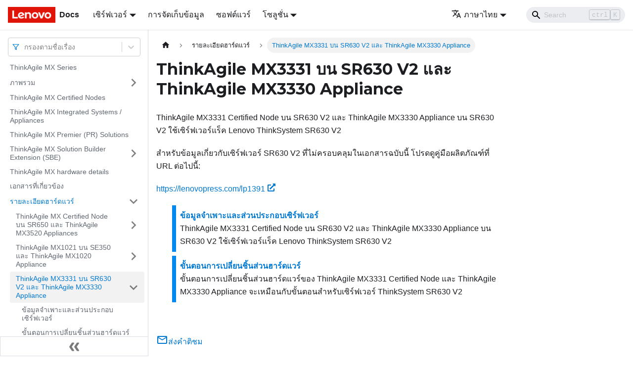

--- FILE ---
content_type: text/html; charset=UTF-8
request_url: https://pubs.lenovo.com/thinkagile-mx/th/mx_node_intro_3330_3331
body_size: 6576
content:
<!doctype html>
<html lang="th" dir="ltr" class="docs-wrapper docs-doc-page docs-version-current plugin-docs plugin-id-default docs-doc-id-mx_node_intro_3330_3331" data-has-hydrated="false">
<head>
<meta charset="UTF-8">

<title data-rh="true">ThinkAgile MX3331 บน SR630 V2 และ ThinkAgile MX3330 Appliance | ThinkAgile MX Series | Lenovo Docs</title><meta data-rh="true" name="viewport" content="width=device-width,initial-scale=1"><meta data-rh="true" name="twitter:card" content="summary_large_image"><meta data-rh="true" property="og:image" content="https://pubs.lenovo.com/thinkagile-mx/th/img/product_soc.png"><meta data-rh="true" name="twitter:image" content="https://pubs.lenovo.com/thinkagile-mx/th/img/product_soc.png"><meta data-rh="true" property="og:url" content="https://pubs.lenovo.com/thinkagile-mx/th/mx_node_intro_3330_3331"><meta data-rh="true" name="docusaurus_locale" content="th"><meta data-rh="true" name="docsearch:language" content="th"><meta data-rh="true" name="keywords" content="ThinkAgile MX Series"><meta data-rh="true" name="og:site_name" content="Lenovo Documentation"><meta data-rh="true" name="robots" content="max-image-preview:large"><meta data-rh="true" name="docusaurus_version" content="current"><meta data-rh="true" name="docusaurus_tag" content="docs-default-current"><meta data-rh="true" name="docsearch:version" content="current"><meta data-rh="true" name="docsearch:docusaurus_tag" content="docs-default-current"><meta data-rh="true" property="og:title" content="ThinkAgile MX3331 บน SR630 V2 และ ThinkAgile MX3330 Appliance | ThinkAgile MX Series | Lenovo Docs"><meta data-rh="true" name="description" content="ThinkAgile MX3331 Certified Node บน SR630 V2 และ ThinkAgile MX3330 Appliance บน SR630 V2 ใช้เซิร์ฟเวอร์แร็ค Lenovo ThinkSystem SR630 V2"><meta data-rh="true" property="og:description" content="ThinkAgile MX3331 Certified Node บน SR630 V2 และ ThinkAgile MX3330 Appliance บน SR630 V2 ใช้เซิร์ฟเวอร์แร็ค Lenovo ThinkSystem SR630 V2"><link data-rh="true" rel="icon" href="/thinkagile-mx/th/img/favicon.ico"><link data-rh="true" rel="canonical" href="https://pubs.lenovo.com/thinkagile-mx/th/mx_node_intro_3330_3331"><link data-rh="true" rel="alternate" href="https://pubs.lenovo.com/thinkagile-mx/mx_node_intro_3330_3331" hreflang="en"><link data-rh="true" rel="alternate" href="https://pubs.lenovo.com/thinkagile-mx/de/mx_node_intro_3330_3331" hreflang="de"><link data-rh="true" rel="alternate" href="https://pubs.lenovo.com/thinkagile-mx/es/mx_node_intro_3330_3331" hreflang="es"><link data-rh="true" rel="alternate" href="https://pubs.lenovo.com/thinkagile-mx/fr/mx_node_intro_3330_3331" hreflang="fr"><link data-rh="true" rel="alternate" href="https://pubs.lenovo.com/thinkagile-mx/it/mx_node_intro_3330_3331" hreflang="it"><link data-rh="true" rel="alternate" href="https://pubs.lenovo.com/thinkagile-mx/ja/mx_node_intro_3330_3331" hreflang="ja"><link data-rh="true" rel="alternate" href="https://pubs.lenovo.com/thinkagile-mx/ko/mx_node_intro_3330_3331" hreflang="ko"><link data-rh="true" rel="alternate" href="https://pubs.lenovo.com/thinkagile-mx/pt-BR/mx_node_intro_3330_3331" hreflang="pt-BR"><link data-rh="true" rel="alternate" href="https://pubs.lenovo.com/thinkagile-mx/ru/mx_node_intro_3330_3331" hreflang="ru"><link data-rh="true" rel="alternate" href="https://pubs.lenovo.com/thinkagile-mx/th/mx_node_intro_3330_3331" hreflang="th"><link data-rh="true" rel="alternate" href="https://pubs.lenovo.com/thinkagile-mx/zh-CN/mx_node_intro_3330_3331" hreflang="zh-CN"><link data-rh="true" rel="alternate" href="https://pubs.lenovo.com/thinkagile-mx/zh-TW/mx_node_intro_3330_3331" hreflang="zh-TW"><link data-rh="true" rel="alternate" href="https://pubs.lenovo.com/thinkagile-mx/mx_node_intro_3330_3331" hreflang="x-default"><link rel="preconnect" href="https://www.google-analytics.com">
<link rel="preconnect" href="https://www.googletagmanager.com">
<script async src="https://www.googletagmanager.com/gtag/js?id=G-XM7YNY3PYK"></script>
<script>function gtag(){dataLayer.push(arguments)}window.dataLayer=window.dataLayer||[],gtag("js",new Date),gtag("config","G-XM7YNY3PYK",{anonymize_ip:!0})</script>




<link rel="preconnect" href="https://fonts.googleapis.com">
<link rel="preconnect" href="https://fonts.gstatic.com" crossorigin="anonymous"><link rel="stylesheet" href="/thinkagile-mx/th/assets/css/styles.71a3ff13.css">
<link rel="preload" href="/thinkagile-mx/th/assets/js/runtime~main.93bbe952.js" as="script">
<link rel="preload" href="/thinkagile-mx/th/assets/js/main.3532100c.js" as="script">
</head>
<body class="navigation-with-keyboard">
<script>!function(){function t(t){document.documentElement.setAttribute("data-theme",t)}var e=function(){var t=null;try{t=new URLSearchParams(window.location.search).get("docusaurus-theme")}catch(t){}return t}()||function(){var t=null;try{t=localStorage.getItem("theme")}catch(t){}return t}();t(null!==e?e:"light")}()</script><div id="__docusaurus">
<div role="region" aria-label="Skip to main content"><a class="skipToContent_FR4N" href="#__docusaurus_skipToContent_fallback">Skip to main content</a></div><nav aria-label="Main" class="navbar navbar--fixed-top navbarHideable_glH5"><div class="navbar__inner"><div class="navbar__items"><button aria-label="Toggle navigation bar" aria-expanded="false" class="navbar__toggle clean-btn" type="button"><svg width="30" height="30" viewBox="0 0 30 30" aria-hidden="true"><path stroke="currentColor" stroke-linecap="round" stroke-miterlimit="10" stroke-width="2" d="M4 7h22M4 15h22M4 23h22"></path></svg></button><a href="https://pubs.lenovo.com/th/" target="_self" rel="noopener noreferrer" class="navbar__brand"><div class="navbar__logo"><img src="/thinkagile-mx/th/img/lenovo.png" alt="Lenovo Logo" class="themedImage_zFba themedImage--light_SMtw" height="32" width="96"><img src="/thinkagile-mx/th/img/lenovo.png" alt="Lenovo Logo" class="themedImage_zFba themedImage--dark_SHhT" height="32" width="96"></div><b class="navbar__title text--truncate">Docs</b></a><div class="navbar__item dropdown dropdown--hoverable"><a href="#" aria-haspopup="true" aria-expanded="false" role="button" class="navbar__link">เซิร์ฟเวอร์</a><ul class="dropdown__menu"><li><a href="https://pubs.lenovo.com/th/thinksystem" target="_self" rel="noopener noreferrer" class="dropdown__link externalLink-none">ThinkSystem<svg width="12" height="12" aria-hidden="true" viewBox="0 0 24 24" class="iconExternalLink_SHu7"><path fill="currentColor" d="M21 13v10h-21v-19h12v2h-10v15h17v-8h2zm3-12h-10.988l4.035 4-6.977 7.07 2.828 2.828 6.977-7.07 4.125 4.172v-11z"></path></svg></a></li><li><a href="https://pubs.lenovo.com/th/thinkedge" target="_self" rel="noopener noreferrer" class="dropdown__link externalLink-none">ThinkEdge<svg width="12" height="12" aria-hidden="true" viewBox="0 0 24 24" class="iconExternalLink_SHu7"><path fill="currentColor" d="M21 13v10h-21v-19h12v2h-10v15h17v-8h2zm3-12h-10.988l4.035 4-6.977 7.07 2.828 2.828 6.977-7.07 4.125 4.172v-11z"></path></svg></a></li><li><a href="https://pubs.lenovo.com/th/systemx" target="_self" rel="noopener noreferrer" class="dropdown__link externalLink-none">System x<svg width="12" height="12" aria-hidden="true" viewBox="0 0 24 24" class="iconExternalLink_SHu7"><path fill="currentColor" d="M21 13v10h-21v-19h12v2h-10v15h17v-8h2zm3-12h-10.988l4.035 4-6.977 7.07 2.828 2.828 6.977-7.07 4.125 4.172v-11z"></path></svg></a></li><li><a href="https://serveroption.lenovo.com/" target="_blank" rel="noopener noreferrer" class="dropdown__link">Option<svg width="12" height="12" aria-hidden="true" viewBox="0 0 24 24" class="iconExternalLink_SHu7"><path fill="currentColor" d="M21 13v10h-21v-19h12v2h-10v15h17v-8h2zm3-12h-10.988l4.035 4-6.977 7.07 2.828 2.828 6.977-7.07 4.125 4.172v-11z"></path></svg></a></li></ul></div><a href="https://datacentersupport.lenovo.com/storagepubs" target="_self" rel="noopener noreferrer" class="navbar__item navbar__link externalLink-none">การจัดเก็บข้อมูล<svg width="13.5" height="13.5" aria-hidden="true" viewBox="0 0 24 24" class="iconExternalLink_SHu7"><path fill="currentColor" d="M21 13v10h-21v-19h12v2h-10v15h17v-8h2zm3-12h-10.988l4.035 4-6.977 7.07 2.828 2.828 6.977-7.07 4.125 4.172v-11z"></path></svg></a><a href="https://pubs.lenovo.com/th/software" target="_self" rel="noopener noreferrer" class="navbar__item navbar__link externalLink-none">ซอฟต์แวร์<svg width="13.5" height="13.5" aria-hidden="true" viewBox="0 0 24 24" class="iconExternalLink_SHu7"><path fill="currentColor" d="M21 13v10h-21v-19h12v2h-10v15h17v-8h2zm3-12h-10.988l4.035 4-6.977 7.07 2.828 2.828 6.977-7.07 4.125 4.172v-11z"></path></svg></a><div class="navbar__item dropdown dropdown--hoverable"><a href="#" aria-haspopup="true" aria-expanded="false" role="button" class="navbar__link">โซลูชั่น</a><ul class="dropdown__menu"><li><a href="https://pubs.lenovo.com/th/thinkagile" target="_self" rel="noopener noreferrer" class="dropdown__link externalLink-none">ThinkAgile<svg width="12" height="12" aria-hidden="true" viewBox="0 0 24 24" class="iconExternalLink_SHu7"><path fill="currentColor" d="M21 13v10h-21v-19h12v2h-10v15h17v-8h2zm3-12h-10.988l4.035 4-6.977 7.07 2.828 2.828 6.977-7.07 4.125 4.172v-11z"></path></svg></a></li><li><a href="https://pubs.lenovo.com/th/water-cooling-solution" target="_self" rel="noopener noreferrer" class="dropdown__link externalLink-none">Water Cooling Solution<svg width="12" height="12" aria-hidden="true" viewBox="0 0 24 24" class="iconExternalLink_SHu7"><path fill="currentColor" d="M21 13v10h-21v-19h12v2h-10v15h17v-8h2zm3-12h-10.988l4.035 4-6.977 7.07 2.828 2.828 6.977-7.07 4.125 4.172v-11z"></path></svg></a></li></ul></div></div><div class="navbar__items navbar__items--right"><div class="navbar__item dropdown dropdown--hoverable dropdown--right"><a href="#" aria-haspopup="true" aria-expanded="false" role="button" class="navbar__link"><svg viewBox="0 0 24 24" width="20" height="20" aria-hidden="true" class="iconLanguage_DSK9"><path fill="currentColor" d="M12.87 15.07l-2.54-2.51.03-.03c1.74-1.94 2.98-4.17 3.71-6.53H17V4h-7V2H8v2H1v1.99h11.17C11.5 7.92 10.44 9.75 9 11.35 8.07 10.32 7.3 9.19 6.69 8h-2c.73 1.63 1.73 3.17 2.98 4.56l-5.09 5.02L4 19l5-5 3.11 3.11.76-2.04zM18.5 10h-2L12 22h2l1.12-3h4.75L21 22h2l-4.5-12zm-2.62 7l1.62-4.33L19.12 17h-3.24z"></path></svg>ภาษาไทย</a><ul class="dropdown__menu"><li><a href="/thinkagile-mx/mx_node_intro_3330_3331" target="_self" rel="noopener noreferrer" class="dropdown__link" lang="en">English</a></li><li><a href="/thinkagile-mx/de/mx_node_intro_3330_3331" target="_self" rel="noopener noreferrer" class="dropdown__link" lang="de">Deutsch</a></li><li><a href="/thinkagile-mx/es/mx_node_intro_3330_3331" target="_self" rel="noopener noreferrer" class="dropdown__link" lang="es">Español</a></li><li><a href="/thinkagile-mx/fr/mx_node_intro_3330_3331" target="_self" rel="noopener noreferrer" class="dropdown__link" lang="fr">Français</a></li><li><a href="/thinkagile-mx/it/mx_node_intro_3330_3331" target="_self" rel="noopener noreferrer" class="dropdown__link" lang="it">Italiano</a></li><li><a href="/thinkagile-mx/ja/mx_node_intro_3330_3331" target="_self" rel="noopener noreferrer" class="dropdown__link" lang="ja">日本語</a></li><li><a href="/thinkagile-mx/ko/mx_node_intro_3330_3331" target="_self" rel="noopener noreferrer" class="dropdown__link" lang="ko">한국어</a></li><li><a href="/thinkagile-mx/pt-BR/mx_node_intro_3330_3331" target="_self" rel="noopener noreferrer" class="dropdown__link" lang="pt-BR">Português do Brasil</a></li><li><a href="/thinkagile-mx/ru/mx_node_intro_3330_3331" target="_self" rel="noopener noreferrer" class="dropdown__link" lang="ru">Русский</a></li><li><a href="/thinkagile-mx/th/mx_node_intro_3330_3331" target="_self" rel="noopener noreferrer" class="dropdown__link dropdown__link--active" lang="th">ภาษาไทย</a></li><li><a href="/thinkagile-mx/zh-CN/mx_node_intro_3330_3331" target="_self" rel="noopener noreferrer" class="dropdown__link" lang="zh-CN">简体中文</a></li><li><a href="/thinkagile-mx/zh-TW/mx_node_intro_3330_3331" target="_self" rel="noopener noreferrer" class="dropdown__link" lang="zh-TW">繁體中文</a></li></ul></div><div class="searchBox_BlU4"><div class="navbar__search searchBarContainer_h4SQ"><input placeholder="Search" aria-label="Search" class="navbar__search-input"><div class="loadingRing_kmHx searchBarLoadingRing_AT3w"><div></div><div></div><div></div><div></div></div></div></div></div></div><div role="presentation" class="navbar-sidebar__backdrop"></div></nav><div id="__docusaurus_skipToContent_fallback" class="main-wrapper mainWrapper_OJKY docsWrapper_a8OH"><button aria-label="Scroll back to top" class="clean-btn theme-back-to-top-button backToTopButton_xZQ7" type="button"></button><div class="docPage_LEBb"><aside class="theme-doc-sidebar-container docSidebarContainer_TOXn"><div class="sidebarViewport_swqP"><div class="sidebar_TiFu sidebarWithHideableNavbar_b5mb"><a href="https://pubs.lenovo.com/th/" target="_self" rel="noopener noreferrer" tabindex="-1" class="sidebarLogo_Jpyc"><img src="/thinkagile-mx/th/img/lenovo.png" alt="Lenovo Logo" class="themedImage_zFba themedImage--light_SMtw" height="32" width="96"><img src="/thinkagile-mx/th/img/lenovo.png" alt="Lenovo Logo" class="themedImage_zFba themedImage--dark_SHhT" height="32" width="96"><b>Docs</b></a><nav aria-label="Docs sidebar" class="menu thin-scrollbar menu_Y1UP"><style data-emotion="css b62m3t-container">.css-b62m3t-container{position:relative;box-sizing:border-box;}</style><div class="titleFilter_mcU3 css-b62m3t-container"><style data-emotion="css 7pg0cj-a11yText">.css-7pg0cj-a11yText{z-index:9999;border:0;clip:rect(1px, 1px, 1px, 1px);height:1px;width:1px;position:absolute;overflow:hidden;padding:0;white-space:nowrap;}</style><span id="react-select-29-live-region" class="css-7pg0cj-a11yText"></span><span aria-live="polite" aria-atomic="false" aria-relevant="additions text" role="log" class="css-7pg0cj-a11yText"></span><style data-emotion="css 13cymwt-control">.css-13cymwt-control{-webkit-align-items:center;-webkit-box-align:center;-ms-flex-align:center;align-items:center;cursor:default;display:-webkit-box;display:-webkit-flex;display:-ms-flexbox;display:flex;-webkit-box-flex-wrap:wrap;-webkit-flex-wrap:wrap;-ms-flex-wrap:wrap;flex-wrap:wrap;-webkit-box-pack:justify;-webkit-justify-content:space-between;justify-content:space-between;min-height:38px;outline:0!important;position:relative;-webkit-transition:all 100ms;transition:all 100ms;background-color:hsl(0, 0%, 100%);border-color:hsl(0, 0%, 80%);border-radius:4px;border-style:solid;border-width:1px;box-sizing:border-box;}.css-13cymwt-control:hover{border-color:hsl(0, 0%, 70%);}</style><div class="title-filter__control css-13cymwt-control"><svg stroke="currentColor" fill="none" stroke-width="2" viewBox="0 0 24 24" stroke-linecap="round" stroke-linejoin="round" class="titleFilterIcon_Fmk3" height="1em" width="1em" xmlns="http://www.w3.org/2000/svg"><polygon points="22 3 2 3 10 12.46 10 19 14 21 14 12.46 22 3"></polygon></svg> <style data-emotion="css hlgwow">.css-hlgwow{-webkit-align-items:center;-webkit-box-align:center;-ms-flex-align:center;align-items:center;display:grid;-webkit-flex:1;-ms-flex:1;flex:1;-webkit-box-flex-wrap:wrap;-webkit-flex-wrap:wrap;-ms-flex-wrap:wrap;flex-wrap:wrap;-webkit-overflow-scrolling:touch;position:relative;overflow:hidden;padding:2px 8px;box-sizing:border-box;}</style><div class="title-filter__value-container css-hlgwow"><style data-emotion="css 1jqq78o-placeholder">.css-1jqq78o-placeholder{grid-area:1/1/2/3;color:hsl(0, 0%, 50%);margin-left:2px;margin-right:2px;box-sizing:border-box;}</style><div class="title-filter__placeholder css-1jqq78o-placeholder" id="react-select-29-placeholder">กรองตามชื่อเรื่อง</div><style data-emotion="css 19bb58m">.css-19bb58m{visibility:visible;-webkit-flex:1 1 auto;-ms-flex:1 1 auto;flex:1 1 auto;display:inline-grid;grid-area:1/1/2/3;grid-template-columns:0 min-content;margin:2px;padding-bottom:2px;padding-top:2px;color:hsl(0, 0%, 20%);box-sizing:border-box;}.css-19bb58m:after{content:attr(data-value) " ";visibility:hidden;white-space:pre;grid-area:1/2;font:inherit;min-width:2px;border:0;margin:0;outline:0;padding:0;}</style><div class="title-filter__input-container css-19bb58m" data-value=""><input class="title-filter__input" style="label:input;color:inherit;background:0;opacity:1;width:100%;grid-area:1 / 2;font:inherit;min-width:2px;border:0;margin:0;outline:0;padding:0" autocapitalize="none" autocomplete="off" autocorrect="off" id="react-select-29-input" spellcheck="false" tabindex="0" aria-autocomplete="list" aria-expanded="false" aria-haspopup="true" role="combobox" aria-activedescendant="" aria-describedby="react-select-29-placeholder"></div></div><style data-emotion="css 1wy0on6">.css-1wy0on6{-webkit-align-items:center;-webkit-box-align:center;-ms-flex-align:center;align-items:center;-webkit-align-self:stretch;-ms-flex-item-align:stretch;align-self:stretch;display:-webkit-box;display:-webkit-flex;display:-ms-flexbox;display:flex;-webkit-flex-shrink:0;-ms-flex-negative:0;flex-shrink:0;box-sizing:border-box;}</style><div class="title-filter__indicators css-1wy0on6"><style data-emotion="css 1u9des2-indicatorSeparator">.css-1u9des2-indicatorSeparator{-webkit-align-self:stretch;-ms-flex-item-align:stretch;align-self:stretch;width:1px;background-color:hsl(0, 0%, 80%);margin-bottom:8px;margin-top:8px;box-sizing:border-box;}</style><span class="title-filter__indicator-separator css-1u9des2-indicatorSeparator"></span><style data-emotion="css 1xc3v61-indicatorContainer">.css-1xc3v61-indicatorContainer{display:-webkit-box;display:-webkit-flex;display:-ms-flexbox;display:flex;-webkit-transition:color 150ms;transition:color 150ms;color:hsl(0, 0%, 80%);padding:8px;box-sizing:border-box;}.css-1xc3v61-indicatorContainer:hover{color:hsl(0, 0%, 60%);}</style><div class="title-filter__indicator title-filter__dropdown-indicator css-1xc3v61-indicatorContainer" aria-hidden="true"><style data-emotion="css 8mmkcg">.css-8mmkcg{display:inline-block;fill:currentColor;line-height:1;stroke:currentColor;stroke-width:0;}</style><svg height="20" width="20" viewBox="0 0 20 20" aria-hidden="true" focusable="false" class="css-8mmkcg"><path d="M4.516 7.548c0.436-0.446 1.043-0.481 1.576 0l3.908 3.747 3.908-3.747c0.533-0.481 1.141-0.446 1.574 0 0.436 0.445 0.408 1.197 0 1.615-0.406 0.418-4.695 4.502-4.695 4.502-0.217 0.223-0.502 0.335-0.787 0.335s-0.57-0.112-0.789-0.335c0 0-4.287-4.084-4.695-4.502s-0.436-1.17 0-1.615z"></path></svg></div></div></div></div><ul class="theme-doc-sidebar-menu menu__list"><li class="theme-doc-sidebar-item-link theme-doc-sidebar-item-link-level-1 menu__list-item"><a class="menu__link" href="/thinkagile-mx/th/">ThinkAgile MX Series</a></li><li class="theme-doc-sidebar-item-category theme-doc-sidebar-item-category-level-1 menu__list-item menu__list-item--collapsed"><div class="menu__list-item-collapsible"><a class="menu__link menu__link--sublist" aria-expanded="false" href="/thinkagile-mx/th/mx_general_overview">ภาพรวม</a><button aria-label="Toggle the collapsible sidebar category &#x27;ภาพรวม&#x27;" type="button" class="clean-btn menu__caret"></button></div></li><li class="theme-doc-sidebar-item-link theme-doc-sidebar-item-link-level-1 menu__list-item"><a class="menu__link" href="/thinkagile-mx/th/mx_certified_nodes">ThinkAgile MX Certified Nodes</a></li><li class="theme-doc-sidebar-item-link theme-doc-sidebar-item-link-level-1 menu__list-item"><a class="menu__link" href="/thinkagile-mx/th/mx_appliances">ThinkAgile MX Integrated Systems / Appliances</a></li><li class="theme-doc-sidebar-item-link theme-doc-sidebar-item-link-level-1 menu__list-item"><a class="menu__link" href="/thinkagile-mx/th/mx_premier">ThinkAgile MX Premier (PR) Solutions</a></li><li class="theme-doc-sidebar-item-category theme-doc-sidebar-item-category-level-1 menu__list-item menu__list-item--collapsed"><div class="menu__list-item-collapsible"><a class="menu__link menu__link--sublist" aria-expanded="false" href="/thinkagile-mx/th/mx_sbe">ThinkAgile MX Solution Builder Extension (SBE)</a><button aria-label="Toggle the collapsible sidebar category &#x27;ThinkAgile MX Solution Builder Extension (SBE)&#x27;" type="button" class="clean-btn menu__caret"></button></div></li><li class="theme-doc-sidebar-item-link theme-doc-sidebar-item-link-level-1 menu__list-item"><a class="menu__link" href="/thinkagile-mx/th/mx_hardware_solutions">ThinkAgile MX hardware details</a></li><li class="theme-doc-sidebar-item-link theme-doc-sidebar-item-link-level-1 menu__list-item"><a class="menu__link" href="/thinkagile-mx/th/mx_node_related_doc">เอกสารที่เกี่ยวข้อง</a></li><li class="theme-doc-sidebar-item-category theme-doc-sidebar-item-category-level-1 menu__list-item"><div class="menu__list-item-collapsible"><a class="menu__link menu__link--sublist menu__link--active" aria-expanded="true" href="/thinkagile-mx/th/mx_hardware_details">รายละเอียดฮาร์ดแวร์</a><button aria-label="Toggle the collapsible sidebar category &#x27;รายละเอียดฮาร์ดแวร์&#x27;" type="button" class="clean-btn menu__caret"></button></div><ul style="display:block;overflow:visible;height:auto" class="menu__list"><li class="theme-doc-sidebar-item-category theme-doc-sidebar-item-category-level-2 menu__list-item menu__list-item--collapsed"><div class="menu__list-item-collapsible"><a class="menu__link menu__link--sublist" aria-expanded="false" tabindex="0" href="/thinkagile-mx/th/mx_node_intro_2u">ThinkAgile MX Certified Node บน SR650 และ ThinkAgile MX3520 Appliances</a><button aria-label="Toggle the collapsible sidebar category &#x27;ThinkAgile MX Certified Node บน SR650 และ ThinkAgile MX3520 Appliances&#x27;" type="button" class="clean-btn menu__caret"></button></div></li><li class="theme-doc-sidebar-item-category theme-doc-sidebar-item-category-level-2 menu__list-item menu__list-item--collapsed"><div class="menu__list-item-collapsible"><a class="menu__link menu__link--sublist" aria-expanded="false" tabindex="0" href="/thinkagile-mx/th/mx_node_intro_sf">ThinkAgile MX1021 บน SE350 และ ThinkAgile MX1020 Appliance</a><button aria-label="Toggle the collapsible sidebar category &#x27;ThinkAgile MX1021 บน SE350 และ ThinkAgile MX1020 Appliance&#x27;" type="button" class="clean-btn menu__caret"></button></div></li><li class="theme-doc-sidebar-item-category theme-doc-sidebar-item-category-level-2 menu__list-item"><div class="menu__list-item-collapsible menu__list-item-collapsible--active"><a class="menu__link menu__link--sublist menu__link--active" aria-current="page" aria-expanded="true" tabindex="0" href="/thinkagile-mx/th/mx_node_intro_3330_3331">ThinkAgile MX3331 บน SR630 V2 และ ThinkAgile MX3330 Appliance</a><button aria-label="Toggle the collapsible sidebar category &#x27;ThinkAgile MX3331 บน SR630 V2 และ ThinkAgile MX3330 Appliance&#x27;" type="button" class="clean-btn menu__caret"></button></div><ul style="display:block;overflow:visible;height:auto" class="menu__list"><li class="theme-doc-sidebar-item-link theme-doc-sidebar-item-link-level-3 menu__list-item"><a class="menu__link" tabindex="0" href="/thinkagile-mx/th/server_specifications_sr630v2">ข้อมูลจำเพาะและส่วนประกอบเซิร์ฟเวอร์</a></li><li class="theme-doc-sidebar-item-link theme-doc-sidebar-item-link-level-3 menu__list-item"><a class="menu__link" tabindex="0" href="/thinkagile-mx/th/mx_hardware_replacement_procedures_sr630v2">ขั้นตอนการเปลี่ยนชิ้นส่วนฮาร์ดแวร์</a></li></ul></li><li class="theme-doc-sidebar-item-category theme-doc-sidebar-item-category-level-2 menu__list-item menu__list-item--collapsed"><div class="menu__list-item-collapsible"><a class="menu__link menu__link--sublist" aria-expanded="false" tabindex="0" href="/thinkagile-mx/th/mx_node_intro_3530_3531">ThinkAgile MX3531 บน SR650 V2 และ ThinkAgile MX3530 Appliance</a><button aria-label="Toggle the collapsible sidebar category &#x27;ThinkAgile MX3531 บน SR650 V2 และ ThinkAgile MX3530 Appliance&#x27;" type="button" class="clean-btn menu__caret"></button></div></li><li class="theme-doc-sidebar-item-category theme-doc-sidebar-item-category-level-2 menu__list-item menu__list-item--collapsed"><div class="menu__list-item-collapsible"><a class="menu__link menu__link--sublist" aria-expanded="false" tabindex="0" href="/thinkagile-mx/th/mx_node_intro_sr630v3">ThinkAgile MX630 V3 CN และ ThinkAgile MX630 V3 IS</a><button aria-label="Toggle the collapsible sidebar category &#x27;ThinkAgile MX630 V3 CN และ ThinkAgile MX630 V3 IS&#x27;" type="button" class="clean-btn menu__caret"></button></div></li><li class="theme-doc-sidebar-item-category theme-doc-sidebar-item-category-level-2 menu__list-item menu__list-item--collapsed"><div class="menu__list-item-collapsible"><a class="menu__link menu__link--sublist" aria-expanded="false" tabindex="0" href="/thinkagile-mx/th/mx_node_intro_sr650v3">ThinkAgile MX650 V3 CN และ ThinkAgile MX650 V3 IS</a><button aria-label="Toggle the collapsible sidebar category &#x27;ThinkAgile MX650 V3 CN และ ThinkAgile MX650 V3 IS&#x27;" type="button" class="clean-btn menu__caret"></button></div></li><li class="theme-doc-sidebar-item-category theme-doc-sidebar-item-category-level-2 menu__list-item menu__list-item--collapsed"><div class="menu__list-item-collapsible"><a class="menu__link menu__link--sublist" aria-expanded="false" tabindex="0" href="/thinkagile-mx/th/mx_node_intro_mx450">ThinkAgile MX450 Edge IS</a><button aria-label="Toggle the collapsible sidebar category &#x27;ThinkAgile MX450 Edge IS&#x27;" type="button" class="clean-btn menu__caret"></button></div></li><li class="theme-doc-sidebar-item-category theme-doc-sidebar-item-category-level-2 menu__list-item menu__list-item--collapsed"><div class="menu__list-item-collapsible"><a class="menu__link menu__link--sublist" aria-expanded="false" tabindex="0" href="/thinkagile-mx/th/mx_node_intro_mx455v3">ThinkAgile MX455 V3 Edge PR</a><button aria-label="Toggle the collapsible sidebar category &#x27;ThinkAgile MX455 V3 Edge PR&#x27;" type="button" class="clean-btn menu__caret"></button></div></li><li class="theme-doc-sidebar-item-category theme-doc-sidebar-item-category-level-2 menu__list-item menu__list-item--collapsed"><div class="menu__list-item-collapsible"><a class="menu__link menu__link--sublist" aria-expanded="false" tabindex="0" href="/thinkagile-mx/th/mx_node_intro_mx630v4">ThinkAgile MX630 V4 Hyperconverged System</a><button aria-label="Toggle the collapsible sidebar category &#x27;ThinkAgile MX630 V4 Hyperconverged System&#x27;" type="button" class="clean-btn menu__caret"></button></div></li><li class="theme-doc-sidebar-item-category theme-doc-sidebar-item-category-level-2 menu__list-item menu__list-item--collapsed"><div class="menu__list-item-collapsible"><a class="menu__link menu__link--sublist" aria-expanded="false" tabindex="0" href="/thinkagile-mx/th/mx_node_intro_mx650v3pr">ThinkAgile MX650 V3 2U Premier Solution, Integrated System and Certified Node</a><button aria-label="Toggle the collapsible sidebar category &#x27;ThinkAgile MX650 V3 2U Premier Solution, Integrated System and Certified Node&#x27;" type="button" class="clean-btn menu__caret"></button></div></li><li class="theme-doc-sidebar-item-category theme-doc-sidebar-item-category-level-2 menu__list-item menu__list-item--collapsed"><div class="menu__list-item-collapsible"><a class="menu__link menu__link--sublist" aria-expanded="false" tabindex="0" href="/thinkagile-mx/th/mx_node_intro_mx650v4">ThinkAgile MX650 V4 Hyperconverged System</a><button aria-label="Toggle the collapsible sidebar category &#x27;ThinkAgile MX650 V4 Hyperconverged System&#x27;" type="button" class="clean-btn menu__caret"></button></div></li><li class="theme-doc-sidebar-item-category theme-doc-sidebar-item-category-level-2 menu__list-item menu__list-item--collapsed"><div class="menu__list-item-collapsible"><a class="menu__link menu__link--sublist" aria-expanded="false" tabindex="0" href="/thinkagile-mx/th/mx_node_intro_mx650av4">ThinkAgile MX650a V4 Hyperconverged System</a><button aria-label="Toggle the collapsible sidebar category &#x27;ThinkAgile MX650a V4 Hyperconverged System&#x27;" type="button" class="clean-btn menu__caret"></button></div></li><li class="theme-doc-sidebar-item-category theme-doc-sidebar-item-category-level-2 menu__list-item menu__list-item--collapsed"><div class="menu__list-item-collapsible"><a class="menu__link menu__link--sublist" aria-expanded="false" tabindex="0" href="/thinkagile-mx/th/mx_software_setup">การตั้งค่าซอฟต์แวร์สำหรับโซลูชัน ThinkAgile MX</a><button aria-label="Toggle the collapsible sidebar category &#x27;การตั้งค่าซอฟต์แวร์สำหรับโซลูชัน ThinkAgile MX&#x27;" type="button" class="clean-btn menu__caret"></button></div></li><li class="theme-doc-sidebar-item-category theme-doc-sidebar-item-category-level-2 menu__list-item menu__list-item--collapsed"><div class="menu__list-item-collapsible"><a class="menu__link menu__link--sublist" aria-expanded="false" tabindex="0" href="/thinkagile-mx/th/getting_help_and_technical_assistance">การขอความช่วยเหลือและความช่วยเหลือด้านเทคนิค</a><button aria-label="Toggle the collapsible sidebar category &#x27;การขอความช่วยเหลือและความช่วยเหลือด้านเทคนิค&#x27;" type="button" class="clean-btn menu__caret"></button></div></li></ul></li></ul><div class="sidebar-resource-links"></div></nav><button type="button" title="Collapse sidebar" aria-label="Collapse sidebar" class="button button--secondary button--outline collapseSidebarButton_e0pa"><svg width="20" height="20" aria-hidden="true" class="collapseSidebarButtonIcon_KEWD"><g fill="#7a7a7a"><path d="M9.992 10.023c0 .2-.062.399-.172.547l-4.996 7.492a.982.982 0 01-.828.454H1c-.55 0-1-.453-1-1 0-.2.059-.403.168-.551l4.629-6.942L.168 3.078A.939.939 0 010 2.528c0-.548.45-.997 1-.997h2.996c.352 0 .649.18.828.45L9.82 9.472c.11.148.172.347.172.55zm0 0"></path><path d="M19.98 10.023c0 .2-.058.399-.168.547l-4.996 7.492a.987.987 0 01-.828.454h-3c-.547 0-.996-.453-.996-1 0-.2.059-.403.168-.551l4.625-6.942-4.625-6.945a.939.939 0 01-.168-.55 1 1 0 01.996-.997h3c.348 0 .649.18.828.45l4.996 7.492c.11.148.168.347.168.55zm0 0"></path></g></svg></button></div></div></aside><main class="docMainContainer_LQPs"><div class="container padding-top--md padding-bottom--lg"><div class="row"><div class="col docItemCol_z5aJ"><div class="docItemContainer_c0TR"><article><nav class="theme-doc-breadcrumbs breadcrumbsContainer_DwUf" aria-label="Breadcrumbs"><ul class="breadcrumbs" itemscope="" itemtype="https://schema.org/BreadcrumbList"><li class="breadcrumbs__item"><a aria-label="Home page" class="breadcrumbs__link" href="/thinkagile-mx/th/"><svg viewBox="0 0 24 24" class="breadcrumbHomeIcon_Ppp2"><path d="M10 19v-5h4v5c0 .55.45 1 1 1h3c.55 0 1-.45 1-1v-7h1.7c.46 0 .68-.57.33-.87L12.67 3.6c-.38-.34-.96-.34-1.34 0l-8.36 7.53c-.34.3-.13.87.33.87H5v7c0 .55.45 1 1 1h3c.55 0 1-.45 1-1z" fill="currentColor"></path></svg></a></li><li itemscope="" itemprop="itemListElement" itemtype="https://schema.org/ListItem" class="breadcrumbs__item"><a class="breadcrumbs__link" itemprop="item" href="/thinkagile-mx/th/mx_hardware_details"><span itemprop="name">รายละเอียดฮาร์ดแวร์</span></a><meta itemprop="position" content="1"></li><li itemscope="" itemprop="itemListElement" itemtype="https://schema.org/ListItem" class="breadcrumbs__item breadcrumbs__item--active"><span class="breadcrumbs__link" itemprop="name">ThinkAgile MX3331 บน SR630 V2 และ ThinkAgile MX3330 Appliance</span><meta itemprop="position" content="2"></li></ul></nav><div class="theme-doc-markdown markdown"><h1>ThinkAgile MX3331 บน SR630 V2 และ ThinkAgile MX3330 Appliance</h1><div class="body refbody"><p class="shortdesc">ThinkAgile MX3331 Certified Node บน SR630 V2 และ ThinkAgile MX3330 Appliance บน SR630 V2 ใช้เซิร์ฟเวอร์แร็ค Lenovo ThinkSystem SR630 V2</p><div class="section"><p class="p">สำหรับข้อมูลเกี่ยวกับเซิร์ฟเวอร์ SR630 V2 ที่ไม่ครอบคลุมในเอกสารฉบับนี้ โปรดดูคู่มือผลิตภัณฑ์ที่ URL ต่อไปนี้:</p><p class="p"><a href="https://lenovopress.com/lp1391" target="_blank" rel="noreferrer noopener" class="xref">https://lenovopress.com/lp1391<svg stroke="currentColor" fill="currentColor" stroke-width="0" viewBox="0 0 512 512" class="FaExternalLinkAlt" height="1em" width="1em" xmlns="http://www.w3.org/2000/svg"><path d="M432,320H400a16,16,0,0,0-16,16V448H64V128H208a16,16,0,0,0,16-16V80a16,16,0,0,0-16-16H48A48,48,0,0,0,0,112V464a48,48,0,0,0,48,48H400a48,48,0,0,0,48-48V336A16,16,0,0,0,432,320ZM488,0h-128c-21.37,0-32.05,25.91-17,41l35.73,35.73L135,320.37a24,24,0,0,0,0,34L157.67,377a24,24,0,0,0,34,0L435.28,133.32,471,169c15,15,41,4.5,41-17V24A24,24,0,0,0,488,0Z"></path></svg></a></p></div></div><div class="related-links"><ul class="ullinks"><li class="link ulchildlink"><strong><a href="/thinkagile-mx/th/server_specifications_sr630v2">ข้อมูลจำเพาะและส่วนประกอบเซิร์ฟเวอร์</a></strong><br>ThinkAgile MX3331 Certified Node บน SR630 V2 และ ThinkAgile MX3330 Appliance บน SR630 V2 ใช้เซิร์ฟเวอร์แร็ค Lenovo ThinkSystem SR630 V2</li><li class="link ulchildlink"><strong><a href="/thinkagile-mx/th/mx_hardware_replacement_procedures_sr630v2">ขั้นตอนการเปลี่ยนชิ้นส่วนฮาร์ดแวร์</a></strong><br>ขั้นตอนการเปลี่ยนชิ้นส่วนฮาร์ดแวร์ของ ThinkAgile MX3331 Certified Node และ ThinkAgile MX3330 Appliance จะเหมือนกับขั้นตอนสำหรับเซิร์ฟเวอร์ ThinkSystem SR630 V2</li></ul></div><div></div></div><div class="feedback docusaurus-mt-lg" style="color:#ccc"><svg stroke="currentColor" fill="currentColor" stroke-width="0" viewBox="0 0 24 24" class="react-icons" height="1.5em" width="1.5em" xmlns="http://www.w3.org/2000/svg"><path fill="none" d="M0 0h24v24H0V0z"></path><path d="M20 4H4c-1.1 0-1.99.9-1.99 2L2 18c0 1.1.9 2 2 2h16c1.1 0 2-.9 2-2V6c0-1.1-.9-2-2-2zm0 14H4V8l8 5 8-5v10zm-8-7L4 6h16l-8 5z"></path></svg>ส่งคำติชม</div></article><nav class="pagination-nav docusaurus-mt-lg" aria-label="Docs pages"><a class="pagination-nav__link pagination-nav__link--prev" href="/thinkagile-mx/th/mx_hardware_replacement_procedures_350"><div class="pagination-nav__sublabel">Previous</div><div class="pagination-nav__label">ขั้นตอนการเปลี่ยนชิ้นส่วนฮาร์ดแวร์</div></a><a class="pagination-nav__link pagination-nav__link--next" href="/thinkagile-mx/th/server_specifications_sr630v2"><div class="pagination-nav__sublabel">Next</div><div class="pagination-nav__label">ข้อมูลจำเพาะและส่วนประกอบเซิร์ฟเวอร์</div></a></nav></div></div></div></div></main></div></div><footer class="footer footer--dark"><div class="container container-fluid"><div class="footer__bottom text--center"><div class="footer__copyright">© 2025 Lenovo. All rights reserved. <span class="lenovo-policy"><a href="https://www.lenovo.com/privacy/" target="_blank">Privacy Policy</a> | <a href="https://www.lenovo.com/us/en/legal/" target="_blank">Terms of Use</a></span></div></div></div></footer></div>
<script src="/thinkagile-mx/th/assets/js/runtime~main.93bbe952.js"></script>
<script src="/thinkagile-mx/th/assets/js/main.3532100c.js"></script>
</body>
</html>

--- FILE ---
content_type: application/javascript
request_url: https://pubs.lenovo.com/thinkagile-mx/th/assets/js/runtime~main.93bbe952.js
body_size: 3258
content:
(()=>{"use strict";var e,c,a,f,d,b={},t={};function r(e){var c=t[e];if(void 0!==c)return c.exports;var a=t[e]={exports:{}};return b[e].call(a.exports,a,a.exports,r),a.exports}r.m=b,e=[],r.O=(c,a,f,d)=>{if(!a){var b=1/0;for(i=0;i<e.length;i++){a=e[i][0],f=e[i][1],d=e[i][2];for(var t=!0,o=0;o<a.length;o++)(!1&d||b>=d)&&Object.keys(r.O).every((e=>r.O[e](a[o])))?a.splice(o--,1):(t=!1,d<b&&(b=d));if(t){e.splice(i--,1);var n=f();void 0!==n&&(c=n)}}return c}d=d||0;for(var i=e.length;i>0&&e[i-1][2]>d;i--)e[i]=e[i-1];e[i]=[a,f,d]},r.n=e=>{var c=e&&e.__esModule?()=>e.default:()=>e;return r.d(c,{a:c}),c},a=Object.getPrototypeOf?e=>Object.getPrototypeOf(e):e=>e.__proto__,r.t=function(e,f){if(1&f&&(e=this(e)),8&f)return e;if("object"==typeof e&&e){if(4&f&&e.__esModule)return e;if(16&f&&"function"==typeof e.then)return e}var d=Object.create(null);r.r(d);var b={};c=c||[null,a({}),a([]),a(a)];for(var t=2&f&&e;"object"==typeof t&&!~c.indexOf(t);t=a(t))Object.getOwnPropertyNames(t).forEach((c=>b[c]=()=>e[c]));return b.default=()=>e,r.d(d,b),d},r.d=(e,c)=>{for(var a in c)r.o(c,a)&&!r.o(e,a)&&Object.defineProperty(e,a,{enumerable:!0,get:c[a]})},r.f={},r.e=e=>Promise.all(Object.keys(r.f).reduce(((c,a)=>(r.f[a](e,c),c)),[])),r.u=e=>"assets/js/"+({53:"935f2afb",385:"e85386db",526:"3a900228",1150:"85221344",1182:"ea26ca0f",1215:"04693a8f",1591:"13c3aa2c",1718:"877c4984",1978:"6862cf37",2182:"e325e384",2275:"c1f71e30",2523:"9b8e45cf",2531:"fd68b4d8",2613:"9700f84c",2704:"52faa6cc",2968:"a7ad0ac4",3531:"44d51812",3568:"d87e2467",3860:"be4776e4",4030:"fee29a4c",4040:"284c1bdf",4216:"95acc09f",4337:"34f48fb8",4494:"73749ad9",4552:"7aa29d30",4607:"2dc8768a",4741:"e0818dbe",4823:"b75ecfbd",4942:"c1e83b9f",5284:"8875aaee",5301:"9c9a011c",5490:"0cb063c7",5547:"e2299213",5569:"9c77899b",5864:"7d34dc14",6100:"d86392e4",6135:"e36a4b3e",6286:"9ed8eb53",6369:"bee36623",6379:"cea9e83e",6521:"7b41d05e",6652:"e3dc55d4",6693:"9e5eca2c",6792:"6b4b943b",7028:"55c22522",7086:"8ee39a96",7391:"f47eb40a",7491:"289123f0",7542:"8f2fd1bd",7653:"97c58119",7717:"07655e69",7739:"045e49e2",7882:"b3d8ae97",7918:"17896441",7920:"1a4e3797",7998:"31382ade",8066:"f9623c57",8108:"fc53e253",8354:"885a54de",8556:"fe6aaa2e",8577:"2e44ff0c",8592:"common",8634:"cf52ac39",8636:"410ffd35",8847:"dda784f4",8859:"c6564313",8878:"ae5dd99a",8890:"b6eb5b0c",8891:"30c1fdee",8940:"92b50d51",8943:"15017722",9025:"f199eb92",9395:"25a1888e",9514:"1be78505",9543:"76b1465a",9544:"63735e02",9600:"fe025bc4",9623:"367c4e8c",9643:"1cf140cd",9720:"c5948111",9816:"40f6b21f",9857:"e64c6671",9957:"e13b2b91",9964:"9c647e87"}[e]||e)+"."+{53:"88f25f7f",385:"a4e8c3f0",526:"5c13a1cb",1150:"5618e116",1182:"21b3e2f8",1215:"6a3f079d",1591:"b395473b",1666:"e8b1867c",1718:"48afe1e7",1978:"e629b308",2182:"6aed4c13",2275:"3ecf3f72",2523:"be8c69ed",2531:"b6c9b845",2613:"eb147bb5",2704:"885ca3c3",2837:"3df6c004",2968:"75ed5d43",3531:"2a3c099f",3568:"bf18d98e",3860:"d86e2cec",4030:"5349c8a8",4040:"3280302a",4216:"f324d3e1",4337:"8f834244",4494:"51ce9c6a",4552:"a30af436",4607:"314bbdfd",4741:"bb88f716",4823:"276b070a",4942:"7ffab3c9",5284:"12723ab8",5301:"f736b0ed",5490:"ddca37f4",5547:"c8b92849",5569:"6426c80c",5601:"42a60019",5864:"82cc7727",6100:"5d8a3600",6135:"2e352f64",6286:"84d429cc",6369:"145abf7e",6379:"8aa3470d",6521:"cae3425a",6652:"25f93738",6693:"56da84b0",6792:"00d773c5",7028:"83327d7d",7086:"d313c59e",7391:"7772820c",7491:"15d2de10",7542:"b6dac5c4",7653:"5736ea14",7717:"07008990",7739:"1181d1ec",7794:"35f6e17d",7882:"a9b20925",7918:"e0e727c3",7920:"85e19a4e",7998:"89213bf6",8066:"1a21467a",8108:"e03051fd",8354:"0a74fa89",8556:"78b0d43e",8577:"bb589fcc",8592:"7c8a67c0",8634:"3f8b5695",8636:"c7496277",8847:"1e0d3bc6",8859:"ed57c119",8878:"12b46aa1",8890:"216dc5a5",8891:"23043ba6",8940:"c7bfdceb",8943:"ab2997d6",9025:"f5ab1ca2",9395:"66faaea0",9514:"2246ee41",9543:"70079872",9544:"f7e603be",9600:"1fe0834c",9623:"46ff9ecf",9639:"3d9e7223",9643:"f4d30438",9661:"869ad522",9720:"b503e360",9816:"87cb2aad",9857:"1033cc58",9957:"e6693ad0",9964:"c56e0af6"}[e]+".js",r.miniCssF=e=>{},r.g=function(){if("object"==typeof globalThis)return globalThis;try{return this||new Function("return this")()}catch(e){if("object"==typeof window)return window}}(),r.o=(e,c)=>Object.prototype.hasOwnProperty.call(e,c),f={},d="docs-importer:",r.l=(e,c,a,b)=>{if(f[e])f[e].push(c);else{var t,o;if(void 0!==a)for(var n=document.getElementsByTagName("script"),i=0;i<n.length;i++){var u=n[i];if(u.getAttribute("src")==e||u.getAttribute("data-webpack")==d+a){t=u;break}}t||(o=!0,(t=document.createElement("script")).charset="utf-8",t.timeout=120,r.nc&&t.setAttribute("nonce",r.nc),t.setAttribute("data-webpack",d+a),t.src=e),f[e]=[c];var l=(c,a)=>{t.onerror=t.onload=null,clearTimeout(s);var d=f[e];if(delete f[e],t.parentNode&&t.parentNode.removeChild(t),d&&d.forEach((e=>e(a))),c)return c(a)},s=setTimeout(l.bind(null,void 0,{type:"timeout",target:t}),12e4);t.onerror=l.bind(null,t.onerror),t.onload=l.bind(null,t.onload),o&&document.head.appendChild(t)}},r.r=e=>{"undefined"!=typeof Symbol&&Symbol.toStringTag&&Object.defineProperty(e,Symbol.toStringTag,{value:"Module"}),Object.defineProperty(e,"__esModule",{value:!0})},r.p="/thinkagile-mx/th/",r.gca=function(e){return e={15017722:"8943",17896441:"7918",85221344:"1150","935f2afb":"53",e85386db:"385","3a900228":"526",ea26ca0f:"1182","04693a8f":"1215","13c3aa2c":"1591","877c4984":"1718","6862cf37":"1978",e325e384:"2182",c1f71e30:"2275","9b8e45cf":"2523",fd68b4d8:"2531","9700f84c":"2613","52faa6cc":"2704",a7ad0ac4:"2968","44d51812":"3531",d87e2467:"3568",be4776e4:"3860",fee29a4c:"4030","284c1bdf":"4040","95acc09f":"4216","34f48fb8":"4337","73749ad9":"4494","7aa29d30":"4552","2dc8768a":"4607",e0818dbe:"4741",b75ecfbd:"4823",c1e83b9f:"4942","8875aaee":"5284","9c9a011c":"5301","0cb063c7":"5490",e2299213:"5547","9c77899b":"5569","7d34dc14":"5864",d86392e4:"6100",e36a4b3e:"6135","9ed8eb53":"6286",bee36623:"6369",cea9e83e:"6379","7b41d05e":"6521",e3dc55d4:"6652","9e5eca2c":"6693","6b4b943b":"6792","55c22522":"7028","8ee39a96":"7086",f47eb40a:"7391","289123f0":"7491","8f2fd1bd":"7542","97c58119":"7653","07655e69":"7717","045e49e2":"7739",b3d8ae97:"7882","1a4e3797":"7920","31382ade":"7998",f9623c57:"8066",fc53e253:"8108","885a54de":"8354",fe6aaa2e:"8556","2e44ff0c":"8577",common:"8592",cf52ac39:"8634","410ffd35":"8636",dda784f4:"8847",c6564313:"8859",ae5dd99a:"8878",b6eb5b0c:"8890","30c1fdee":"8891","92b50d51":"8940",f199eb92:"9025","25a1888e":"9395","1be78505":"9514","76b1465a":"9543","63735e02":"9544",fe025bc4:"9600","367c4e8c":"9623","1cf140cd":"9643",c5948111:"9720","40f6b21f":"9816",e64c6671:"9857",e13b2b91:"9957","9c647e87":"9964"}[e]||e,r.p+r.u(e)},(()=>{var e={1303:0,532:0};r.f.j=(c,a)=>{var f=r.o(e,c)?e[c]:void 0;if(0!==f)if(f)a.push(f[2]);else if(/^(1303|532)$/.test(c))e[c]=0;else{var d=new Promise(((a,d)=>f=e[c]=[a,d]));a.push(f[2]=d);var b=r.p+r.u(c),t=new Error;r.l(b,(a=>{if(r.o(e,c)&&(0!==(f=e[c])&&(e[c]=void 0),f)){var d=a&&("load"===a.type?"missing":a.type),b=a&&a.target&&a.target.src;t.message="Loading chunk "+c+" failed.\n("+d+": "+b+")",t.name="ChunkLoadError",t.type=d,t.request=b,f[1](t)}}),"chunk-"+c,c)}},r.O.j=c=>0===e[c];var c=(c,a)=>{var f,d,b=a[0],t=a[1],o=a[2],n=0;if(b.some((c=>0!==e[c]))){for(f in t)r.o(t,f)&&(r.m[f]=t[f]);if(o)var i=o(r)}for(c&&c(a);n<b.length;n++)d=b[n],r.o(e,d)&&e[d]&&e[d][0](),e[d]=0;return r.O(i)},a=self.webpackChunkdocs_importer=self.webpackChunkdocs_importer||[];a.forEach(c.bind(null,0)),a.push=c.bind(null,a.push.bind(a))})()})();

--- FILE ---
content_type: application/javascript
request_url: https://pubs.lenovo.com/thinkagile-mx/th/assets/js/c5948111.b503e360.js
body_size: 11
content:
"use strict";(self.webpackChunkdocs_importer=self.webpackChunkdocs_importer||[]).push([[9720],{3769:e=>{e.exports=JSON.parse('{"name":"docusaurus-plugin-content-docs","id":"default"}')}}]);

--- FILE ---
content_type: application/javascript
request_url: https://pubs.lenovo.com/thinkagile-mx/th/assets/js/17896441.e0e727c3.js
body_size: 1037
content:
"use strict";(self.webpackChunkdocs_importer=self.webpackChunkdocs_importer||[]).push([[7918],{7540:(e,s,t)=>{t.d(s,{Z:()=>y});var n=t(9230),o=(t(2340),t(5264)),c=t(5353),i=t(2078),r=t(9557),a=t(8473),l=t(8094),d=t(3142),m=t(5079),u=t(2600),f=t(1743),h=t(4573);function j(e,s,t){return s in e?Object.defineProperty(e,s,{value:t,enumerable:!0,configurable:!0,writable:!0}):e[s]=t,e}function b(e){for(var s=1;s<arguments.length;s++){var t=null!=arguments[s]?arguments[s]:{},n=Object.keys(t);"function"==typeof Object.getOwnPropertySymbols&&(n=n.concat(Object.getOwnPropertySymbols(t).filter((function(e){return Object.getOwnPropertyDescriptor(t,e).enumerable})))),n.forEach((function(s){j(e,s,t[s])}))}return e}function g(e){const{siteConfig:s}=(0,h.Z)();return(0,n.jsxs)(n.Fragment,{children:[(0,n.jsx)(d.Z,b({},e)),"help"!=s.customFields.PRODUCT_FAMILY&&(0,n.jsx)(m.Z,{fallback:(0,n.jsxs)("div",{className:"feedback docusaurus-mt-lg",style:{color:"#ccc"},children:[(0,n.jsx)(u.hoL,{size:"1.5em",className:"react-icons"}),(0,f.I)({message:"Give documentation feedback"})]}),children:()=>(0,n.jsx)("div",{className:"feedback docusaurus-mt-lg",children:(0,n.jsxs)("a",{target:"_blank",rel:"noreferrer noopener",href:`mailto:${s.customFields.feedback}?subject=${(0,f.I)({message:"Feedback on topic"})}: ${document.title.split("|").slice(1).join("|")}&body=%0A%0A${(0,f.I)({message:"Commenting on page"})}%0A${window.document.URL}`,children:[(0,n.jsx)(u.hoL,{size:"1.5em",className:"react-icons"}),(0,f.I)({message:"Give documentation feedback"})]})})})]})}var p=t(2550),x=t(7681),k=t(1580),v=t(8826);const I={docItemContainer:"docItemContainer_c0TR",docItemCol:"docItemCol_z5aJ"};function y({children:e}){const s=function(){const{frontMatter:e,toc:s}=(0,i.k)(),t=(0,c.i)(),o=e.hide_table_of_contents,r=!o&&s.length>0;return{hidden:o,mobile:r?(0,n.jsx)(p.Z,{}):void 0,desktop:!r||"desktop"!==t&&"ssr"!==t?void 0:(0,n.jsx)(x.Z,{})}}(),{siteConfig:t}=(0,h.Z)();return(0,n.jsxs)("div",{className:"row",children:[(0,n.jsxs)("div",{className:(0,o.Z)("col",!s.hidden&&I.docItemCol),children:[t.customFields.useAINote&&(0,n.jsx)("div",{className:"alert alert--info margin-bottom--md ai-note",children:(0,n.jsx)("div",{children:(0,f.I)({message:"\u2728 This content has been partially translated using AI and may not fully reflect the original meaning; please refer to the English version if needed.",description:"AI Note"})})}),(0,n.jsx)(a.Z,{}),(0,n.jsxs)("div",{className:I.docItemContainer,children:[(0,n.jsxs)("article",{children:[(0,n.jsx)(v.Z,{}),(0,n.jsx)(l.Z,{}),s.mobile,(0,n.jsx)(k.Z,{children:e}),(0,n.jsx)(g,{})]}),(0,n.jsx)(r.Z,{})]})]}),s.desktop&&(0,n.jsx)("div",{className:"col col--3",children:s.desktop})]})}}}]);

--- FILE ---
content_type: application/javascript
request_url: https://pubs.lenovo.com/thinkagile-mx/th/assets/js/common.7c8a67c0.js
body_size: 1468
content:
"use strict";(self.webpackChunkdocs_importer=self.webpackChunkdocs_importer||[]).push([[8592],{1476:(e,t,r)=>{r.d(t,{Zo:()=>p,kt:()=>m});var n=r(2340);function o(e,t,r){return t in e?Object.defineProperty(e,t,{value:r,enumerable:!0,configurable:!0,writable:!0}):e[t]=r,e}function a(e,t){var r=Object.keys(e);if(Object.getOwnPropertySymbols){var n=Object.getOwnPropertySymbols(e);t&&(n=n.filter((function(t){return Object.getOwnPropertyDescriptor(e,t).enumerable}))),r.push.apply(r,n)}return r}function c(e){for(var t=1;t<arguments.length;t++){var r=null!=arguments[t]?arguments[t]:{};t%2?a(Object(r),!0).forEach((function(t){o(e,t,r[t])})):Object.getOwnPropertyDescriptors?Object.defineProperties(e,Object.getOwnPropertyDescriptors(r)):a(Object(r)).forEach((function(t){Object.defineProperty(e,t,Object.getOwnPropertyDescriptor(r,t))}))}return e}function l(e,t){if(null==e)return{};var r,n,o=function(e,t){if(null==e)return{};var r,n,o={},a=Object.keys(e);for(n=0;n<a.length;n++)r=a[n],t.indexOf(r)>=0||(o[r]=e[r]);return o}(e,t);if(Object.getOwnPropertySymbols){var a=Object.getOwnPropertySymbols(e);for(n=0;n<a.length;n++)r=a[n],t.indexOf(r)>=0||Object.prototype.propertyIsEnumerable.call(e,r)&&(o[r]=e[r])}return o}var i=n.createContext({}),u=function(e){var t=n.useContext(i),r=t;return e&&(r="function"==typeof e?e(t):c(c({},t),e)),r},p=function(e){var t=u(e.components);return n.createElement(i.Provider,{value:t},e.children)},s="mdxType",f={inlineCode:"code",wrapper:function(e){var t=e.children;return n.createElement(n.Fragment,{},t)}},y=n.forwardRef((function(e,t){var r=e.components,o=e.mdxType,a=e.originalType,i=e.parentName,p=l(e,["components","mdxType","originalType","parentName"]),s=u(r),y=o,m=s["".concat(i,".").concat(y)]||s[y]||f[y]||a;return r?n.createElement(m,c(c({ref:t},p),{},{components:r})):n.createElement(m,c({ref:t},p))}));function m(e,t){var r=arguments,o=t&&t.mdxType;if("string"==typeof e||o){var a=r.length,c=new Array(a);c[0]=y;var l={};for(var i in t)hasOwnProperty.call(t,i)&&(l[i]=t[i]);l.originalType=e,l[s]="string"==typeof e?e:o,c[1]=l;for(var u=2;u<a;u++)c[u]=r[u];return n.createElement.apply(null,c)}return n.createElement.apply(null,r)}y.displayName="MDXCreateElement"},1661:(e,t,r)=>{r.d(t,{CkN:()=>o});var n=r(4349);function o(e){return(0,n.w_)({tag:"svg",attr:{viewBox:"0 0 512 512"},child:[{tag:"path",attr:{d:"M432,320H400a16,16,0,0,0-16,16V448H64V128H208a16,16,0,0,0,16-16V80a16,16,0,0,0-16-16H48A48,48,0,0,0,0,112V464a48,48,0,0,0,48,48H400a48,48,0,0,0,48-48V336A16,16,0,0,0,432,320ZM488,0h-128c-21.37,0-32.05,25.91-17,41l35.73,35.73L135,320.37a24,24,0,0,0,0,34L157.67,377a24,24,0,0,0,34,0L435.28,133.32,471,169c15,15,41,4.5,41-17V24A24,24,0,0,0,488,0Z"}}]})(e)}},4349:(e,t,r)=>{r.d(t,{w_:()=>u});var n=r(2340),o={color:void 0,size:void 0,className:void 0,style:void 0,attr:void 0},a=n.createContext&&n.createContext(o),c=function(){return c=Object.assign||function(e){for(var t,r=1,n=arguments.length;r<n;r++)for(var o in t=arguments[r])Object.prototype.hasOwnProperty.call(t,o)&&(e[o]=t[o]);return e},c.apply(this,arguments)},l=function(e,t){var r={};for(var n in e)Object.prototype.hasOwnProperty.call(e,n)&&t.indexOf(n)<0&&(r[n]=e[n]);if(null!=e&&"function"==typeof Object.getOwnPropertySymbols){var o=0;for(n=Object.getOwnPropertySymbols(e);o<n.length;o++)t.indexOf(n[o])<0&&Object.prototype.propertyIsEnumerable.call(e,n[o])&&(r[n[o]]=e[n[o]])}return r};function i(e){return e&&e.map((function(e,t){return n.createElement(e.tag,c({key:t},e.attr),i(e.child))}))}function u(e){return function(t){return n.createElement(p,c({attr:c({},e.attr)},t),i(e.child))}}function p(e){var t=function(t){var r,o=e.attr,a=e.size,i=e.title,u=l(e,["attr","size","title"]),p=a||t.size||"1em";return t.className&&(r=t.className),e.className&&(r=(r?r+" ":"")+e.className),n.createElement("svg",c({stroke:"currentColor",fill:"currentColor",strokeWidth:"0"},t.attr,o,u,{className:r,style:c(c({color:e.color||t.color},t.style),e.style),height:p,width:p,xmlns:"http://www.w3.org/2000/svg"}),i&&n.createElement("title",null,i),e.children)};return void 0!==a?n.createElement(a.Consumer,null,(function(e){return t(e)})):t(o)}}}]);

--- FILE ---
content_type: application/javascript
request_url: https://pubs.lenovo.com/thinkagile-mx/th/assets/js/main.3532100c.js
body_size: 132258
content:
/*! For license information please see main.3532100c.js.LICENSE.txt */
(self.webpackChunkdocs_importer=self.webpackChunkdocs_importer||[]).push([[179],{3735:(e,t,n)=>{"use strict";function r(e){var t,n,o="";if("string"==typeof e||"number"==typeof e)o+=e;else if("object"==typeof e)if(Array.isArray(e))for(t=0;t<e.length;t++)e[t]&&(n=r(e[t]))&&(o&&(o+=" "),o+=n);else for(t in e)e[t]&&(o&&(o+=" "),o+=t);return o}n.d(t,{Z:()=>o});const o=function(){for(var e,t,n=0,o="";n<arguments.length;)(e=arguments[n++])&&(t=r(e))&&(o&&(o+=" "),o+=t);return o}},3346:(e,t,n)=>{"use strict";function r(e){var t,n,o="";if("string"==typeof e||"number"==typeof e)o+=e;else if("object"==typeof e)if(Array.isArray(e))for(t=0;t<e.length;t++)e[t]&&(n=r(e[t]))&&(o&&(o+=" "),o+=n);else for(t in e)e[t]&&(o&&(o+=" "),o+=t);return o}n.d(t,{Z:()=>o});const o=function(){for(var e,t,n=0,o="";n<arguments.length;)(e=arguments[n++])&&(t=r(e))&&(o&&(o+=" "),o+=t);return o}},3839:(e,t,n)=>{"use strict";function r(e){var t,n,o="";if("string"==typeof e||"number"==typeof e)o+=e;else if("object"==typeof e)if(Array.isArray(e))for(t=0;t<e.length;t++)e[t]&&(n=r(e[t]))&&(o&&(o+=" "),o+=n);else for(t in e)e[t]&&(o&&(o+=" "),o+=t);return o}n.d(t,{Z:()=>o});const o=function(){for(var e,t,n=0,o="";n<arguments.length;)(e=arguments[n++])&&(t=r(e))&&(o&&(o+=" "),o+=t);return o}},7328:(e,t,n)=>{"use strict";n.d(t,{lX:()=>_,q_:()=>E,ob:()=>f,PP:()=>j,Ep:()=>p});var r=n(6335);function o(e){return"/"===e.charAt(0)}function a(e,t){for(var n=t,r=n+1,o=e.length;r<o;n+=1,r+=1)e[n]=e[r];e.pop()}const i=function(e,t){void 0===t&&(t="");var n,r=e&&e.split("/")||[],i=t&&t.split("/")||[],s=e&&o(e),l=t&&o(t),c=s||l;if(e&&o(e)?i=r:r.length&&(i.pop(),i=i.concat(r)),!i.length)return"/";if(i.length){var u=i[i.length-1];n="."===u||".."===u||""===u}else n=!1;for(var d=0,p=i.length;p>=0;p--){var f=i[p];"."===f?a(i,p):".."===f?(a(i,p),d++):d&&(a(i,p),d--)}if(!c)for(;d--;d)i.unshift("..");!c||""===i[0]||i[0]&&o(i[0])||i.unshift("");var h=i.join("/");return n&&"/"!==h.substr(-1)&&(h+="/"),h};var s=n(4495);function l(e){return"/"===e.charAt(0)?e:"/"+e}function c(e){return"/"===e.charAt(0)?e.substr(1):e}function u(e,t){return function(e,t){return 0===e.toLowerCase().indexOf(t.toLowerCase())&&-1!=="/?#".indexOf(e.charAt(t.length))}(e,t)?e.substr(t.length):e}function d(e){return"/"===e.charAt(e.length-1)?e.slice(0,-1):e}function p(e){var t=e.pathname,n=e.search,r=e.hash,o=t||"/";return n&&"?"!==n&&(o+="?"===n.charAt(0)?n:"?"+n),r&&"#"!==r&&(o+="#"===r.charAt(0)?r:"#"+r),o}function f(e,t,n,o){var a;"string"==typeof e?(a=function(e){var t=e||"/",n="",r="",o=t.indexOf("#");-1!==o&&(r=t.substr(o),t=t.substr(0,o));var a=t.indexOf("?");return-1!==a&&(n=t.substr(a),t=t.substr(0,a)),{pathname:t,search:"?"===n?"":n,hash:"#"===r?"":r}}(e),a.state=t):(void 0===(a=(0,r.Z)({},e)).pathname&&(a.pathname=""),a.search?"?"!==a.search.charAt(0)&&(a.search="?"+a.search):a.search="",a.hash?"#"!==a.hash.charAt(0)&&(a.hash="#"+a.hash):a.hash="",void 0!==t&&void 0===a.state&&(a.state=t));try{a.pathname=decodeURI(a.pathname)}catch(s){throw s instanceof URIError?new URIError('Pathname "'+a.pathname+'" could not be decoded. This is likely caused by an invalid percent-encoding.'):s}return n&&(a.key=n),o?a.pathname?"/"!==a.pathname.charAt(0)&&(a.pathname=i(a.pathname,o.pathname)):a.pathname=o.pathname:a.pathname||(a.pathname="/"),a}function h(){var e=null;var t=[];return{setPrompt:function(t){return e=t,function(){e===t&&(e=null)}},confirmTransitionTo:function(t,n,r,o){if(null!=e){var a="function"==typeof e?e(t,n):e;"string"==typeof a?"function"==typeof r?r(a,o):o(!0):o(!1!==a)}else o(!0)},appendListener:function(e){var n=!0;function r(){n&&e.apply(void 0,arguments)}return t.push(r),function(){n=!1,t=t.filter((function(e){return e!==r}))}},notifyListeners:function(){for(var e=arguments.length,n=new Array(e),r=0;r<e;r++)n[r]=arguments[r];t.forEach((function(e){return e.apply(void 0,n)}))}}}var m=!("undefined"==typeof window||!window.document||!window.document.createElement);function g(e,t){t(window.confirm(e))}var b="popstate",v="hashchange";function y(){try{return window.history.state||{}}catch(e){return{}}}function _(e){void 0===e&&(e={}),m||(0,s.Z)(!1);var t,n=window.history,o=(-1===(t=window.navigator.userAgent).indexOf("Android 2.")&&-1===t.indexOf("Android 4.0")||-1===t.indexOf("Mobile Safari")||-1!==t.indexOf("Chrome")||-1!==t.indexOf("Windows Phone"))&&window.history&&"pushState"in window.history,a=!(-1===window.navigator.userAgent.indexOf("Trident")),i=e,c=i.forceRefresh,_=void 0!==c&&c,x=i.getUserConfirmation,w=void 0===x?g:x,k=i.keyLength,O=void 0===k?6:k,S=e.basename?d(l(e.basename)):"";function E(e){var t=e||{},n=t.key,r=t.state,o=window.location,a=o.pathname+o.search+o.hash;return S&&(a=u(a,S)),f(a,r,n)}function P(){return Math.random().toString(36).substr(2,O)}var j=h();function T(e){(0,r.Z)($,e),$.length=n.length,j.notifyListeners($.location,$.action)}function C(e){(function(e){return void 0===e.state&&-1===navigator.userAgent.indexOf("CriOS")})(e)||N(E(e.state))}function L(){N(E(y()))}var A=!1;function N(e){if(A)A=!1,T();else{j.confirmTransitionTo(e,"POP",w,(function(t){t?T({action:"POP",location:e}):function(e){var t=$.location,n=R.indexOf(t.key);-1===n&&(n=0);var r=R.indexOf(e.key);-1===r&&(r=0);var o=n-r;o&&(A=!0,F(o))}(e)}))}}var I=E(y()),R=[I.key];function D(e){return S+p(e)}function F(e){n.go(e)}var M=0;function z(e){1===(M+=e)&&1===e?(window.addEventListener(b,C),a&&window.addEventListener(v,L)):0===M&&(window.removeEventListener(b,C),a&&window.removeEventListener(v,L))}var B=!1;var $={length:n.length,action:"POP",location:I,createHref:D,push:function(e,t){var r="PUSH",a=f(e,t,P(),$.location);j.confirmTransitionTo(a,r,w,(function(e){if(e){var t=D(a),i=a.key,s=a.state;if(o)if(n.pushState({key:i,state:s},null,t),_)window.location.href=t;else{var l=R.indexOf($.location.key),c=R.slice(0,l+1);c.push(a.key),R=c,T({action:r,location:a})}else window.location.href=t}}))},replace:function(e,t){var r="REPLACE",a=f(e,t,P(),$.location);j.confirmTransitionTo(a,r,w,(function(e){if(e){var t=D(a),i=a.key,s=a.state;if(o)if(n.replaceState({key:i,state:s},null,t),_)window.location.replace(t);else{var l=R.indexOf($.location.key);-1!==l&&(R[l]=a.key),T({action:r,location:a})}else window.location.replace(t)}}))},go:F,goBack:function(){F(-1)},goForward:function(){F(1)},block:function(e){void 0===e&&(e=!1);var t=j.setPrompt(e);return B||(z(1),B=!0),function(){return B&&(B=!1,z(-1)),t()}},listen:function(e){var t=j.appendListener(e);return z(1),function(){z(-1),t()}}};return $}var x="hashchange",w={hashbang:{encodePath:function(e){return"!"===e.charAt(0)?e:"!/"+c(e)},decodePath:function(e){return"!"===e.charAt(0)?e.substr(1):e}},noslash:{encodePath:c,decodePath:l},slash:{encodePath:l,decodePath:l}};function k(e){var t=e.indexOf("#");return-1===t?e:e.slice(0,t)}function O(){var e=window.location.href,t=e.indexOf("#");return-1===t?"":e.substring(t+1)}function S(e){window.location.replace(k(window.location.href)+"#"+e)}function E(e){void 0===e&&(e={}),m||(0,s.Z)(!1);var t=window.history,n=(window.navigator.userAgent.indexOf("Firefox"),e),o=n.getUserConfirmation,a=void 0===o?g:o,i=n.hashType,c=void 0===i?"slash":i,b=e.basename?d(l(e.basename)):"",v=w[c],y=v.encodePath,_=v.decodePath;function E(){var e=_(O());return b&&(e=u(e,b)),f(e)}var P=h();function j(e){(0,r.Z)(B,e),B.length=t.length,P.notifyListeners(B.location,B.action)}var T=!1,C=null;function L(){var e,t,n=O(),r=y(n);if(n!==r)S(r);else{var o=E(),i=B.location;if(!T&&(t=o,(e=i).pathname===t.pathname&&e.search===t.search&&e.hash===t.hash))return;if(C===p(o))return;C=null,function(e){if(T)T=!1,j();else{var t="POP";P.confirmTransitionTo(e,t,a,(function(n){n?j({action:t,location:e}):function(e){var t=B.location,n=R.lastIndexOf(p(t));-1===n&&(n=0);var r=R.lastIndexOf(p(e));-1===r&&(r=0);var o=n-r;o&&(T=!0,D(o))}(e)}))}}(o)}}var A=O(),N=y(A);A!==N&&S(N);var I=E(),R=[p(I)];function D(e){t.go(e)}var F=0;function M(e){1===(F+=e)&&1===e?window.addEventListener(x,L):0===F&&window.removeEventListener(x,L)}var z=!1;var B={length:t.length,action:"POP",location:I,createHref:function(e){var t=document.querySelector("base"),n="";return t&&t.getAttribute("href")&&(n=k(window.location.href)),n+"#"+y(b+p(e))},push:function(e,t){var n="PUSH",r=f(e,void 0,void 0,B.location);P.confirmTransitionTo(r,n,a,(function(e){if(e){var t=p(r),o=y(b+t);if(O()!==o){C=t,function(e){window.location.hash=e}(o);var a=R.lastIndexOf(p(B.location)),i=R.slice(0,a+1);i.push(t),R=i,j({action:n,location:r})}else j()}}))},replace:function(e,t){var n="REPLACE",r=f(e,void 0,void 0,B.location);P.confirmTransitionTo(r,n,a,(function(e){if(e){var t=p(r),o=y(b+t);O()!==o&&(C=t,S(o));var a=R.indexOf(p(B.location));-1!==a&&(R[a]=t),j({action:n,location:r})}}))},go:D,goBack:function(){D(-1)},goForward:function(){D(1)},block:function(e){void 0===e&&(e=!1);var t=P.setPrompt(e);return z||(M(1),z=!0),function(){return z&&(z=!1,M(-1)),t()}},listen:function(e){var t=P.appendListener(e);return M(1),function(){M(-1),t()}}};return B}function P(e,t,n){return Math.min(Math.max(e,t),n)}function j(e){void 0===e&&(e={});var t=e,n=t.getUserConfirmation,o=t.initialEntries,a=void 0===o?["/"]:o,i=t.initialIndex,s=void 0===i?0:i,l=t.keyLength,c=void 0===l?6:l,u=h();function d(e){(0,r.Z)(_,e),_.length=_.entries.length,u.notifyListeners(_.location,_.action)}function m(){return Math.random().toString(36).substr(2,c)}var g=P(s,0,a.length-1),b=a.map((function(e){return f(e,void 0,"string"==typeof e?m():e.key||m())})),v=p;function y(e){var t=P(_.index+e,0,_.entries.length-1),r=_.entries[t];u.confirmTransitionTo(r,"POP",n,(function(e){e?d({action:"POP",location:r,index:t}):d()}))}var _={length:b.length,action:"POP",location:b[g],index:g,entries:b,createHref:v,push:function(e,t){var r="PUSH",o=f(e,t,m(),_.location);u.confirmTransitionTo(o,r,n,(function(e){if(e){var t=_.index+1,n=_.entries.slice(0);n.length>t?n.splice(t,n.length-t,o):n.push(o),d({action:r,location:o,index:t,entries:n})}}))},replace:function(e,t){var r="REPLACE",o=f(e,t,m(),_.location);u.confirmTransitionTo(o,r,n,(function(e){e&&(_.entries[_.index]=o,d({action:r,location:o}))}))},go:y,goBack:function(){y(-1)},goForward:function(){y(1)},canGo:function(e){var t=_.index+e;return t>=0&&t<_.entries.length},block:function(e){return void 0===e&&(e=!1),u.setPrompt(e)},listen:function(e){return u.appendListener(e)}};return _}},483:(e,t,n)=>{"use strict";var r=n(2080),o={childContextTypes:!0,contextType:!0,contextTypes:!0,defaultProps:!0,displayName:!0,getDefaultProps:!0,getDerivedStateFromError:!0,getDerivedStateFromProps:!0,mixins:!0,propTypes:!0,type:!0},a={name:!0,length:!0,prototype:!0,caller:!0,callee:!0,arguments:!0,arity:!0},i={$$typeof:!0,compare:!0,defaultProps:!0,displayName:!0,propTypes:!0,type:!0},s={};function l(e){return r.isMemo(e)?i:s[e.$$typeof]||o}s[r.ForwardRef]={$$typeof:!0,render:!0,defaultProps:!0,displayName:!0,propTypes:!0},s[r.Memo]=i;var c=Object.defineProperty,u=Object.getOwnPropertyNames,d=Object.getOwnPropertySymbols,p=Object.getOwnPropertyDescriptor,f=Object.getPrototypeOf,h=Object.prototype;e.exports=function e(t,n,r){if("string"!=typeof n){if(h){var o=f(n);o&&o!==h&&e(t,o,r)}var i=u(n);d&&(i=i.concat(d(n)));for(var s=l(t),m=l(n),g=0;g<i.length;++g){var b=i[g];if(!(a[b]||r&&r[b]||m&&m[b]||s&&s[b])){var v=p(n,b);try{c(t,b,v)}catch(y){}}}}return t}},2755:e=>{"use strict";e.exports=function(e,t,n,r,o,a,i,s){if(!e){var l;if(void 0===t)l=new Error("Minified exception occurred; use the non-minified dev environment for the full error message and additional helpful warnings.");else{var c=[n,r,o,a,i,s],u=0;(l=new Error(t.replace(/%s/g,(function(){return c[u++]})))).name="Invariant Violation"}throw l.framesToPop=1,l}}},1347:e=>{e.exports=Array.isArray||function(e){return"[object Array]"==Object.prototype.toString.call(e)}},7032:(e,t,n)=>{var r,o;!function(){var a,i,s,l,c,u,d,p,f,h,m,g,b,v,y,_,x,w,k,O,S,E,P,j,T,C,L,A,N,I,R=function(e){var t=new R.Builder;return t.pipeline.add(R.trimmer,R.stopWordFilter,R.stemmer),t.searchPipeline.add(R.stemmer),e.call(t,t),t.build()};R.version="2.3.9",R.utils={},R.utils.warn=(a=this,function(e){a.console&&console.warn&&console.warn(e)}),R.utils.asString=function(e){return null==e?"":e.toString()},R.utils.clone=function(e){if(null==e)return e;for(var t=Object.create(null),n=Object.keys(e),r=0;r<n.length;r++){var o=n[r],a=e[o];if(Array.isArray(a))t[o]=a.slice();else{if("string"!=typeof a&&"number"!=typeof a&&"boolean"!=typeof a)throw new TypeError("clone is not deep and does not support nested objects");t[o]=a}}return t},R.FieldRef=function(e,t,n){this.docRef=e,this.fieldName=t,this._stringValue=n},R.FieldRef.joiner="/",R.FieldRef.fromString=function(e){var t=e.indexOf(R.FieldRef.joiner);if(-1===t)throw"malformed field ref string";var n=e.slice(0,t),r=e.slice(t+1);return new R.FieldRef(r,n,e)},R.FieldRef.prototype.toString=function(){return null==this._stringValue&&(this._stringValue=this.fieldName+R.FieldRef.joiner+this.docRef),this._stringValue},R.Set=function(e){if(this.elements=Object.create(null),e){this.length=e.length;for(var t=0;t<this.length;t++)this.elements[e[t]]=!0}else this.length=0},R.Set.complete={intersect:function(e){return e},union:function(){return this},contains:function(){return!0}},R.Set.empty={intersect:function(){return this},union:function(e){return e},contains:function(){return!1}},R.Set.prototype.contains=function(e){return!!this.elements[e]},R.Set.prototype.intersect=function(e){var t,n,r,o=[];if(e===R.Set.complete)return this;if(e===R.Set.empty)return e;this.length<e.length?(t=this,n=e):(t=e,n=this),r=Object.keys(t.elements);for(var a=0;a<r.length;a++){var i=r[a];i in n.elements&&o.push(i)}return new R.Set(o)},R.Set.prototype.union=function(e){return e===R.Set.complete?R.Set.complete:e===R.Set.empty?this:new R.Set(Object.keys(this.elements).concat(Object.keys(e.elements)))},R.idf=function(e,t){var n=0;for(var r in e)"_index"!=r&&(n+=Object.keys(e[r]).length);var o=(t-n+.5)/(n+.5);return Math.log(1+Math.abs(o))},R.Token=function(e,t){this.str=e||"",this.metadata=t||{}},R.Token.prototype.toString=function(){return this.str},R.Token.prototype.update=function(e){return this.str=e(this.str,this.metadata),this},R.Token.prototype.clone=function(e){return e=e||function(e){return e},new R.Token(e(this.str,this.metadata),this.metadata)},R.tokenizer=function(e,t){if(null==e||null==e)return[];if(Array.isArray(e))return e.map((function(e){return new R.Token(R.utils.asString(e).toLowerCase(),R.utils.clone(t))}));for(var n=e.toString().toLowerCase(),r=n.length,o=[],a=0,i=0;a<=r;a++){var s=a-i;if(n.charAt(a).match(R.tokenizer.separator)||a==r){if(s>0){var l=R.utils.clone(t)||{};l.position=[i,s],l.index=o.length,o.push(new R.Token(n.slice(i,a),l))}i=a+1}}return o},R.tokenizer.separator=/[\s\-]+/,R.Pipeline=function(){this._stack=[]},R.Pipeline.registeredFunctions=Object.create(null),R.Pipeline.registerFunction=function(e,t){t in this.registeredFunctions&&R.utils.warn("Overwriting existing registered function: "+t),e.label=t,R.Pipeline.registeredFunctions[e.label]=e},R.Pipeline.warnIfFunctionNotRegistered=function(e){e.label&&e.label in this.registeredFunctions||R.utils.warn("Function is not registered with pipeline. This may cause problems when serialising the index.\n",e)},R.Pipeline.load=function(e){var t=new R.Pipeline;return e.forEach((function(e){var n=R.Pipeline.registeredFunctions[e];if(!n)throw new Error("Cannot load unregistered function: "+e);t.add(n)})),t},R.Pipeline.prototype.add=function(){Array.prototype.slice.call(arguments).forEach((function(e){R.Pipeline.warnIfFunctionNotRegistered(e),this._stack.push(e)}),this)},R.Pipeline.prototype.after=function(e,t){R.Pipeline.warnIfFunctionNotRegistered(t);var n=this._stack.indexOf(e);if(-1==n)throw new Error("Cannot find existingFn");n+=1,this._stack.splice(n,0,t)},R.Pipeline.prototype.before=function(e,t){R.Pipeline.warnIfFunctionNotRegistered(t);var n=this._stack.indexOf(e);if(-1==n)throw new Error("Cannot find existingFn");this._stack.splice(n,0,t)},R.Pipeline.prototype.remove=function(e){var t=this._stack.indexOf(e);-1!=t&&this._stack.splice(t,1)},R.Pipeline.prototype.run=function(e){for(var t=this._stack.length,n=0;n<t;n++){for(var r=this._stack[n],o=[],a=0;a<e.length;a++){var i=r(e[a],a,e);if(null!=i&&""!==i)if(Array.isArray(i))for(var s=0;s<i.length;s++)o.push(i[s]);else o.push(i)}e=o}return e},R.Pipeline.prototype.runString=function(e,t){var n=new R.Token(e,t);return this.run([n]).map((function(e){return e.toString()}))},R.Pipeline.prototype.reset=function(){this._stack=[]},R.Pipeline.prototype.toJSON=function(){return this._stack.map((function(e){return R.Pipeline.warnIfFunctionNotRegistered(e),e.label}))},R.Vector=function(e){this._magnitude=0,this.elements=e||[]},R.Vector.prototype.positionForIndex=function(e){if(0==this.elements.length)return 0;for(var t=0,n=this.elements.length/2,r=n-t,o=Math.floor(r/2),a=this.elements[2*o];r>1&&(a<e&&(t=o),a>e&&(n=o),a!=e);)r=n-t,o=t+Math.floor(r/2),a=this.elements[2*o];return a==e||a>e?2*o:a<e?2*(o+1):void 0},R.Vector.prototype.insert=function(e,t){this.upsert(e,t,(function(){throw"duplicate index"}))},R.Vector.prototype.upsert=function(e,t,n){this._magnitude=0;var r=this.positionForIndex(e);this.elements[r]==e?this.elements[r+1]=n(this.elements[r+1],t):this.elements.splice(r,0,e,t)},R.Vector.prototype.magnitude=function(){if(this._magnitude)return this._magnitude;for(var e=0,t=this.elements.length,n=1;n<t;n+=2){var r=this.elements[n];e+=r*r}return this._magnitude=Math.sqrt(e)},R.Vector.prototype.dot=function(e){for(var t=0,n=this.elements,r=e.elements,o=n.length,a=r.length,i=0,s=0,l=0,c=0;l<o&&c<a;)(i=n[l])<(s=r[c])?l+=2:i>s?c+=2:i==s&&(t+=n[l+1]*r[c+1],l+=2,c+=2);return t},R.Vector.prototype.similarity=function(e){return this.dot(e)/this.magnitude()||0},R.Vector.prototype.toArray=function(){for(var e=new Array(this.elements.length/2),t=1,n=0;t<this.elements.length;t+=2,n++)e[n]=this.elements[t];return e},R.Vector.prototype.toJSON=function(){return this.elements},R.stemmer=(i={ational:"ate",tional:"tion",enci:"ence",anci:"ance",izer:"ize",bli:"ble",alli:"al",entli:"ent",eli:"e",ousli:"ous",ization:"ize",ation:"ate",ator:"ate",alism:"al",iveness:"ive",fulness:"ful",ousness:"ous",aliti:"al",iviti:"ive",biliti:"ble",logi:"log"},s={icate:"ic",ative:"",alize:"al",iciti:"ic",ical:"ic",ful:"",ness:""},d="^("+(c="[^aeiou][^aeiouy]*")+")?"+(u=(l="[aeiouy]")+"[aeiou]*")+c+"("+u+")?$",p="^("+c+")?"+u+c+u+c,f="^("+c+")?"+l,h=new RegExp("^("+c+")?"+u+c),m=new RegExp(p),g=new RegExp(d),b=new RegExp(f),v=/^(.+?)(ss|i)es$/,y=/^(.+?)([^s])s$/,_=/^(.+?)eed$/,x=/^(.+?)(ed|ing)$/,w=/.$/,k=/(at|bl|iz)$/,O=new RegExp("([^aeiouylsz])\\1$"),S=new RegExp("^"+c+l+"[^aeiouwxy]$"),E=/^(.+?[^aeiou])y$/,P=/^(.+?)(ational|tional|enci|anci|izer|bli|alli|entli|eli|ousli|ization|ation|ator|alism|iveness|fulness|ousness|aliti|iviti|biliti|logi)$/,j=/^(.+?)(icate|ative|alize|iciti|ical|ful|ness)$/,T=/^(.+?)(al|ance|ence|er|ic|able|ible|ant|ement|ment|ent|ou|ism|ate|iti|ous|ive|ize)$/,C=/^(.+?)(s|t)(ion)$/,L=/^(.+?)e$/,A=/ll$/,N=new RegExp("^"+c+l+"[^aeiouwxy]$"),I=function(e){var t,n,r,o,a,l,c;if(e.length<3)return e;if("y"==(r=e.substr(0,1))&&(e=r.toUpperCase()+e.substr(1)),a=y,(o=v).test(e)?e=e.replace(o,"$1$2"):a.test(e)&&(e=e.replace(a,"$1$2")),a=x,(o=_).test(e)){var u=o.exec(e);(o=h).test(u[1])&&(o=w,e=e.replace(o,""))}else a.test(e)&&(t=(u=a.exec(e))[1],(a=b).test(t)&&(l=O,c=S,(a=k).test(e=t)?e+="e":l.test(e)?(o=w,e=e.replace(o,"")):c.test(e)&&(e+="e")));return(o=E).test(e)&&(e=(t=(u=o.exec(e))[1])+"i"),(o=P).test(e)&&(t=(u=o.exec(e))[1],n=u[2],(o=h).test(t)&&(e=t+i[n])),(o=j).test(e)&&(t=(u=o.exec(e))[1],n=u[2],(o=h).test(t)&&(e=t+s[n])),a=C,(o=T).test(e)?(t=(u=o.exec(e))[1],(o=m).test(t)&&(e=t)):a.test(e)&&(t=(u=a.exec(e))[1]+u[2],(a=m).test(t)&&(e=t)),(o=L).test(e)&&(t=(u=o.exec(e))[1],a=g,l=N,((o=m).test(t)||a.test(t)&&!l.test(t))&&(e=t)),a=m,(o=A).test(e)&&a.test(e)&&(o=w,e=e.replace(o,"")),"y"==r&&(e=r.toLowerCase()+e.substr(1)),e},function(e){return e.update(I)}),R.Pipeline.registerFunction(R.stemmer,"stemmer"),R.generateStopWordFilter=function(e){var t=e.reduce((function(e,t){return e[t]=t,e}),{});return function(e){if(e&&t[e.toString()]!==e.toString())return e}},R.stopWordFilter=R.generateStopWordFilter(["a","able","about","across","after","all","almost","also","am","among","an","and","any","are","as","at","be","because","been","but","by","can","cannot","could","dear","did","do","does","either","else","ever","every","for","from","get","got","had","has","have","he","her","hers","him","his","how","however","i","if","in","into","is","it","its","just","least","let","like","likely","may","me","might","most","must","my","neither","no","nor","not","of","off","often","on","only","or","other","our","own","rather","said","say","says","she","should","since","so","some","than","that","the","their","them","then","there","these","they","this","tis","to","too","twas","us","wants","was","we","were","what","when","where","which","while","who","whom","why","will","with","would","yet","you","your"]),R.Pipeline.registerFunction(R.stopWordFilter,"stopWordFilter"),R.trimmer=function(e){return e.update((function(e){return e.replace(/^\W+/,"").replace(/\W+$/,"")}))},R.Pipeline.registerFunction(R.trimmer,"trimmer"),R.TokenSet=function(){this.final=!1,this.edges={},this.id=R.TokenSet._nextId,R.TokenSet._nextId+=1},R.TokenSet._nextId=1,R.TokenSet.fromArray=function(e){for(var t=new R.TokenSet.Builder,n=0,r=e.length;n<r;n++)t.insert(e[n]);return t.finish(),t.root},R.TokenSet.fromClause=function(e){return"editDistance"in e?R.TokenSet.fromFuzzyString(e.term,e.editDistance):R.TokenSet.fromString(e.term)},R.TokenSet.fromFuzzyString=function(e,t){for(var n=new R.TokenSet,r=[{node:n,editsRemaining:t,str:e}];r.length;){var o=r.pop();if(o.str.length>0){var a,i=o.str.charAt(0);i in o.node.edges?a=o.node.edges[i]:(a=new R.TokenSet,o.node.edges[i]=a),1==o.str.length&&(a.final=!0),r.push({node:a,editsRemaining:o.editsRemaining,str:o.str.slice(1)})}if(0!=o.editsRemaining){if("*"in o.node.edges)var s=o.node.edges["*"];else{s=new R.TokenSet;o.node.edges["*"]=s}if(0==o.str.length&&(s.final=!0),r.push({node:s,editsRemaining:o.editsRemaining-1,str:o.str}),o.str.length>1&&r.push({node:o.node,editsRemaining:o.editsRemaining-1,str:o.str.slice(1)}),1==o.str.length&&(o.node.final=!0),o.str.length>=1){if("*"in o.node.edges)var l=o.node.edges["*"];else{l=new R.TokenSet;o.node.edges["*"]=l}1==o.str.length&&(l.final=!0),r.push({node:l,editsRemaining:o.editsRemaining-1,str:o.str.slice(1)})}if(o.str.length>1){var c,u=o.str.charAt(0),d=o.str.charAt(1);d in o.node.edges?c=o.node.edges[d]:(c=new R.TokenSet,o.node.edges[d]=c),1==o.str.length&&(c.final=!0),r.push({node:c,editsRemaining:o.editsRemaining-1,str:u+o.str.slice(2)})}}}return n},R.TokenSet.fromString=function(e){for(var t=new R.TokenSet,n=t,r=0,o=e.length;r<o;r++){var a=e[r],i=r==o-1;if("*"==a)t.edges[a]=t,t.final=i;else{var s=new R.TokenSet;s.final=i,t.edges[a]=s,t=s}}return n},R.TokenSet.prototype.toArray=function(){for(var e=[],t=[{prefix:"",node:this}];t.length;){var n=t.pop(),r=Object.keys(n.node.edges),o=r.length;n.node.final&&(n.prefix.charAt(0),e.push(n.prefix));for(var a=0;a<o;a++){var i=r[a];t.push({prefix:n.prefix.concat(i),node:n.node.edges[i]})}}return e},R.TokenSet.prototype.toString=function(){if(this._str)return this._str;for(var e=this.final?"1":"0",t=Object.keys(this.edges).sort(),n=t.length,r=0;r<n;r++){var o=t[r];e=e+o+this.edges[o].id}return e},R.TokenSet.prototype.intersect=function(e){for(var t=new R.TokenSet,n=void 0,r=[{qNode:e,output:t,node:this}];r.length;){n=r.pop();for(var o=Object.keys(n.qNode.edges),a=o.length,i=Object.keys(n.node.edges),s=i.length,l=0;l<a;l++)for(var c=o[l],u=0;u<s;u++){var d=i[u];if(d==c||"*"==c){var p=n.node.edges[d],f=n.qNode.edges[c],h=p.final&&f.final,m=void 0;d in n.output.edges?(m=n.output.edges[d]).final=m.final||h:((m=new R.TokenSet).final=h,n.output.edges[d]=m),r.push({qNode:f,output:m,node:p})}}}return t},R.TokenSet.Builder=function(){this.previousWord="",this.root=new R.TokenSet,this.uncheckedNodes=[],this.minimizedNodes={}},R.TokenSet.Builder.prototype.insert=function(e){var t,n=0;if(e<this.previousWord)throw new Error("Out of order word insertion");for(var r=0;r<e.length&&r<this.previousWord.length&&e[r]==this.previousWord[r];r++)n++;this.minimize(n),t=0==this.uncheckedNodes.length?this.root:this.uncheckedNodes[this.uncheckedNodes.length-1].child;for(r=n;r<e.length;r++){var o=new R.TokenSet,a=e[r];t.edges[a]=o,this.uncheckedNodes.push({parent:t,char:a,child:o}),t=o}t.final=!0,this.previousWord=e},R.TokenSet.Builder.prototype.finish=function(){this.minimize(0)},R.TokenSet.Builder.prototype.minimize=function(e){for(var t=this.uncheckedNodes.length-1;t>=e;t--){var n=this.uncheckedNodes[t],r=n.child.toString();r in this.minimizedNodes?n.parent.edges[n.char]=this.minimizedNodes[r]:(n.child._str=r,this.minimizedNodes[r]=n.child),this.uncheckedNodes.pop()}},R.Index=function(e){this.invertedIndex=e.invertedIndex,this.fieldVectors=e.fieldVectors,this.tokenSet=e.tokenSet,this.fields=e.fields,this.pipeline=e.pipeline},R.Index.prototype.search=function(e){return this.query((function(t){new R.QueryParser(e,t).parse()}))},R.Index.prototype.query=function(e){for(var t=new R.Query(this.fields),n=Object.create(null),r=Object.create(null),o=Object.create(null),a=Object.create(null),i=Object.create(null),s=0;s<this.fields.length;s++)r[this.fields[s]]=new R.Vector;e.call(t,t);for(s=0;s<t.clauses.length;s++){var l=t.clauses[s],c=null,u=R.Set.empty;c=l.usePipeline?this.pipeline.runString(l.term,{fields:l.fields}):[l.term];for(var d=0;d<c.length;d++){var p=c[d];l.term=p;var f=R.TokenSet.fromClause(l),h=this.tokenSet.intersect(f).toArray();if(0===h.length&&l.presence===R.Query.presence.REQUIRED){for(var m=0;m<l.fields.length;m++){a[L=l.fields[m]]=R.Set.empty}break}for(var g=0;g<h.length;g++){var b=h[g],v=this.invertedIndex[b],y=v._index;for(m=0;m<l.fields.length;m++){var _=v[L=l.fields[m]],x=Object.keys(_),w=b+"/"+L,k=new R.Set(x);if(l.presence==R.Query.presence.REQUIRED&&(u=u.union(k),void 0===a[L]&&(a[L]=R.Set.complete)),l.presence!=R.Query.presence.PROHIBITED){if(r[L].upsert(y,l.boost,(function(e,t){return e+t})),!o[w]){for(var O=0;O<x.length;O++){var S,E=x[O],P=new R.FieldRef(E,L),j=_[E];void 0===(S=n[P])?n[P]=new R.MatchData(b,L,j):S.add(b,L,j)}o[w]=!0}}else void 0===i[L]&&(i[L]=R.Set.empty),i[L]=i[L].union(k)}}}if(l.presence===R.Query.presence.REQUIRED)for(m=0;m<l.fields.length;m++){a[L=l.fields[m]]=a[L].intersect(u)}}var T=R.Set.complete,C=R.Set.empty;for(s=0;s<this.fields.length;s++){var L;a[L=this.fields[s]]&&(T=T.intersect(a[L])),i[L]&&(C=C.union(i[L]))}var A=Object.keys(n),N=[],I=Object.create(null);if(t.isNegated()){A=Object.keys(this.fieldVectors);for(s=0;s<A.length;s++){P=A[s];var D=R.FieldRef.fromString(P);n[P]=new R.MatchData}}for(s=0;s<A.length;s++){var F=(D=R.FieldRef.fromString(A[s])).docRef;if(T.contains(F)&&!C.contains(F)){var M,z=this.fieldVectors[D],B=r[D.fieldName].similarity(z);if(void 0!==(M=I[F]))M.score+=B,M.matchData.combine(n[D]);else{var $={ref:F,score:B,matchData:n[D]};I[F]=$,N.push($)}}}return N.sort((function(e,t){return t.score-e.score}))},R.Index.prototype.toJSON=function(){var e=Object.keys(this.invertedIndex).sort().map((function(e){return[e,this.invertedIndex[e]]}),this),t=Object.keys(this.fieldVectors).map((function(e){return[e,this.fieldVectors[e].toJSON()]}),this);return{version:R.version,fields:this.fields,fieldVectors:t,invertedIndex:e,pipeline:this.pipeline.toJSON()}},R.Index.load=function(e){var t={},n={},r=e.fieldVectors,o=Object.create(null),a=e.invertedIndex,i=new R.TokenSet.Builder,s=R.Pipeline.load(e.pipeline);e.version!=R.version&&R.utils.warn("Version mismatch when loading serialised index. Current version of lunr '"+R.version+"' does not match serialized index '"+e.version+"'");for(var l=0;l<r.length;l++){var c=(d=r[l])[0],u=d[1];n[c]=new R.Vector(u)}for(l=0;l<a.length;l++){var d,p=(d=a[l])[0],f=d[1];i.insert(p),o[p]=f}return i.finish(),t.fields=e.fields,t.fieldVectors=n,t.invertedIndex=o,t.tokenSet=i.root,t.pipeline=s,new R.Index(t)},R.Builder=function(){this._ref="id",this._fields=Object.create(null),this._documents=Object.create(null),this.invertedIndex=Object.create(null),this.fieldTermFrequencies={},this.fieldLengths={},this.tokenizer=R.tokenizer,this.pipeline=new R.Pipeline,this.searchPipeline=new R.Pipeline,this.documentCount=0,this._b=.75,this._k1=1.2,this.termIndex=0,this.metadataWhitelist=[]},R.Builder.prototype.ref=function(e){this._ref=e},R.Builder.prototype.field=function(e,t){if(/\//.test(e))throw new RangeError("Field '"+e+"' contains illegal character '/'");this._fields[e]=t||{}},R.Builder.prototype.b=function(e){this._b=e<0?0:e>1?1:e},R.Builder.prototype.k1=function(e){this._k1=e},R.Builder.prototype.add=function(e,t){var n=e[this._ref],r=Object.keys(this._fields);this._documents[n]=t||{},this.documentCount+=1;for(var o=0;o<r.length;o++){var a=r[o],i=this._fields[a].extractor,s=i?i(e):e[a],l=this.tokenizer(s,{fields:[a]}),c=this.pipeline.run(l),u=new R.FieldRef(n,a),d=Object.create(null);this.fieldTermFrequencies[u]=d,this.fieldLengths[u]=0,this.fieldLengths[u]+=c.length;for(var p=0;p<c.length;p++){var f=c[p];if(null==d[f]&&(d[f]=0),d[f]+=1,null==this.invertedIndex[f]){var h=Object.create(null);h._index=this.termIndex,this.termIndex+=1;for(var m=0;m<r.length;m++)h[r[m]]=Object.create(null);this.invertedIndex[f]=h}null==this.invertedIndex[f][a][n]&&(this.invertedIndex[f][a][n]=Object.create(null));for(var g=0;g<this.metadataWhitelist.length;g++){var b=this.metadataWhitelist[g],v=f.metadata[b];null==this.invertedIndex[f][a][n][b]&&(this.invertedIndex[f][a][n][b]=[]),this.invertedIndex[f][a][n][b].push(v)}}}},R.Builder.prototype.calculateAverageFieldLengths=function(){for(var e=Object.keys(this.fieldLengths),t=e.length,n={},r={},o=0;o<t;o++){var a=R.FieldRef.fromString(e[o]),i=a.fieldName;r[i]||(r[i]=0),r[i]+=1,n[i]||(n[i]=0),n[i]+=this.fieldLengths[a]}var s=Object.keys(this._fields);for(o=0;o<s.length;o++){var l=s[o];n[l]=n[l]/r[l]}this.averageFieldLength=n},R.Builder.prototype.createFieldVectors=function(){for(var e={},t=Object.keys(this.fieldTermFrequencies),n=t.length,r=Object.create(null),o=0;o<n;o++){for(var a=R.FieldRef.fromString(t[o]),i=a.fieldName,s=this.fieldLengths[a],l=new R.Vector,c=this.fieldTermFrequencies[a],u=Object.keys(c),d=u.length,p=this._fields[i].boost||1,f=this._documents[a.docRef].boost||1,h=0;h<d;h++){var m,g,b,v=u[h],y=c[v],_=this.invertedIndex[v]._index;void 0===r[v]?(m=R.idf(this.invertedIndex[v],this.documentCount),r[v]=m):m=r[v],g=m*((this._k1+1)*y)/(this._k1*(1-this._b+this._b*(s/this.averageFieldLength[i]))+y),g*=p,g*=f,b=Math.round(1e3*g)/1e3,l.insert(_,b)}e[a]=l}this.fieldVectors=e},R.Builder.prototype.createTokenSet=function(){this.tokenSet=R.TokenSet.fromArray(Object.keys(this.invertedIndex).sort())},R.Builder.prototype.build=function(){return this.calculateAverageFieldLengths(),this.createFieldVectors(),this.createTokenSet(),new R.Index({invertedIndex:this.invertedIndex,fieldVectors:this.fieldVectors,tokenSet:this.tokenSet,fields:Object.keys(this._fields),pipeline:this.searchPipeline})},R.Builder.prototype.use=function(e){var t=Array.prototype.slice.call(arguments,1);t.unshift(this),e.apply(this,t)},R.MatchData=function(e,t,n){for(var r=Object.create(null),o=Object.keys(n||{}),a=0;a<o.length;a++){var i=o[a];r[i]=n[i].slice()}this.metadata=Object.create(null),void 0!==e&&(this.metadata[e]=Object.create(null),this.metadata[e][t]=r)},R.MatchData.prototype.combine=function(e){for(var t=Object.keys(e.metadata),n=0;n<t.length;n++){var r=t[n],o=Object.keys(e.metadata[r]);null==this.metadata[r]&&(this.metadata[r]=Object.create(null));for(var a=0;a<o.length;a++){var i=o[a],s=Object.keys(e.metadata[r][i]);null==this.metadata[r][i]&&(this.metadata[r][i]=Object.create(null));for(var l=0;l<s.length;l++){var c=s[l];null==this.metadata[r][i][c]?this.metadata[r][i][c]=e.metadata[r][i][c]:this.metadata[r][i][c]=this.metadata[r][i][c].concat(e.metadata[r][i][c])}}}},R.MatchData.prototype.add=function(e,t,n){if(!(e in this.metadata))return this.metadata[e]=Object.create(null),void(this.metadata[e][t]=n);if(t in this.metadata[e])for(var r=Object.keys(n),o=0;o<r.length;o++){var a=r[o];a in this.metadata[e][t]?this.metadata[e][t][a]=this.metadata[e][t][a].concat(n[a]):this.metadata[e][t][a]=n[a]}else this.metadata[e][t]=n},R.Query=function(e){this.clauses=[],this.allFields=e},R.Query.wildcard=new String("*"),R.Query.wildcard.NONE=0,R.Query.wildcard.LEADING=1,R.Query.wildcard.TRAILING=2,R.Query.presence={OPTIONAL:1,REQUIRED:2,PROHIBITED:3},R.Query.prototype.clause=function(e){return"fields"in e||(e.fields=this.allFields),"boost"in e||(e.boost=1),"usePipeline"in e||(e.usePipeline=!0),"wildcard"in e||(e.wildcard=R.Query.wildcard.NONE),e.wildcard&R.Query.wildcard.LEADING&&e.term.charAt(0)!=R.Query.wildcard&&(e.term="*"+e.term),e.wildcard&R.Query.wildcard.TRAILING&&e.term.slice(-1)!=R.Query.wildcard&&(e.term=e.term+"*"),"presence"in e||(e.presence=R.Query.presence.OPTIONAL),this.clauses.push(e),this},R.Query.prototype.isNegated=function(){for(var e=0;e<this.clauses.length;e++)if(this.clauses[e].presence!=R.Query.presence.PROHIBITED)return!1;return!0},R.Query.prototype.term=function(e,t){if(Array.isArray(e))return e.forEach((function(e){this.term(e,R.utils.clone(t))}),this),this;var n=t||{};return n.term=e.toString(),this.clause(n),this},R.QueryParseError=function(e,t,n){this.name="QueryParseError",this.message=e,this.start=t,this.end=n},R.QueryParseError.prototype=new Error,R.QueryLexer=function(e){this.lexemes=[],this.str=e,this.length=e.length,this.pos=0,this.start=0,this.escapeCharPositions=[]},R.QueryLexer.prototype.run=function(){for(var e=R.QueryLexer.lexText;e;)e=e(this)},R.QueryLexer.prototype.sliceString=function(){for(var e=[],t=this.start,n=this.pos,r=0;r<this.escapeCharPositions.length;r++)n=this.escapeCharPositions[r],e.push(this.str.slice(t,n)),t=n+1;return e.push(this.str.slice(t,this.pos)),this.escapeCharPositions.length=0,e.join("")},R.QueryLexer.prototype.emit=function(e){this.lexemes.push({type:e,str:this.sliceString(),start:this.start,end:this.pos}),this.start=this.pos},R.QueryLexer.prototype.escapeCharacter=function(){this.escapeCharPositions.push(this.pos-1),this.pos+=1},R.QueryLexer.prototype.next=function(){if(this.pos>=this.length)return R.QueryLexer.EOS;var e=this.str.charAt(this.pos);return this.pos+=1,e},R.QueryLexer.prototype.width=function(){return this.pos-this.start},R.QueryLexer.prototype.ignore=function(){this.start==this.pos&&(this.pos+=1),this.start=this.pos},R.QueryLexer.prototype.backup=function(){this.pos-=1},R.QueryLexer.prototype.acceptDigitRun=function(){var e,t;do{t=(e=this.next()).charCodeAt(0)}while(t>47&&t<58);e!=R.QueryLexer.EOS&&this.backup()},R.QueryLexer.prototype.more=function(){return this.pos<this.length},R.QueryLexer.EOS="EOS",R.QueryLexer.FIELD="FIELD",R.QueryLexer.TERM="TERM",R.QueryLexer.EDIT_DISTANCE="EDIT_DISTANCE",R.QueryLexer.BOOST="BOOST",R.QueryLexer.PRESENCE="PRESENCE",R.QueryLexer.lexField=function(e){return e.backup(),e.emit(R.QueryLexer.FIELD),e.ignore(),R.QueryLexer.lexText},R.QueryLexer.lexTerm=function(e){if(e.width()>1&&(e.backup(),e.emit(R.QueryLexer.TERM)),e.ignore(),e.more())return R.QueryLexer.lexText},R.QueryLexer.lexEditDistance=function(e){return e.ignore(),e.acceptDigitRun(),e.emit(R.QueryLexer.EDIT_DISTANCE),R.QueryLexer.lexText},R.QueryLexer.lexBoost=function(e){return e.ignore(),e.acceptDigitRun(),e.emit(R.QueryLexer.BOOST),R.QueryLexer.lexText},R.QueryLexer.lexEOS=function(e){e.width()>0&&e.emit(R.QueryLexer.TERM)},R.QueryLexer.termSeparator=R.tokenizer.separator,R.QueryLexer.lexText=function(e){for(;;){var t=e.next();if(t==R.QueryLexer.EOS)return R.QueryLexer.lexEOS;if(92!=t.charCodeAt(0)){if(":"==t)return R.QueryLexer.lexField;if("~"==t)return e.backup(),e.width()>0&&e.emit(R.QueryLexer.TERM),R.QueryLexer.lexEditDistance;if("^"==t)return e.backup(),e.width()>0&&e.emit(R.QueryLexer.TERM),R.QueryLexer.lexBoost;if("+"==t&&1===e.width())return e.emit(R.QueryLexer.PRESENCE),R.QueryLexer.lexText;if("-"==t&&1===e.width())return e.emit(R.QueryLexer.PRESENCE),R.QueryLexer.lexText;if(t.match(R.QueryLexer.termSeparator))return R.QueryLexer.lexTerm}else e.escapeCharacter()}},R.QueryParser=function(e,t){this.lexer=new R.QueryLexer(e),this.query=t,this.currentClause={},this.lexemeIdx=0},R.QueryParser.prototype.parse=function(){this.lexer.run(),this.lexemes=this.lexer.lexemes;for(var e=R.QueryParser.parseClause;e;)e=e(this);return this.query},R.QueryParser.prototype.peekLexeme=function(){return this.lexemes[this.lexemeIdx]},R.QueryParser.prototype.consumeLexeme=function(){var e=this.peekLexeme();return this.lexemeIdx+=1,e},R.QueryParser.prototype.nextClause=function(){var e=this.currentClause;this.query.clause(e),this.currentClause={}},R.QueryParser.parseClause=function(e){var t=e.peekLexeme();if(null!=t)switch(t.type){case R.QueryLexer.PRESENCE:return R.QueryParser.parsePresence;case R.QueryLexer.FIELD:return R.QueryParser.parseField;case R.QueryLexer.TERM:return R.QueryParser.parseTerm;default:var n="expected either a field or a term, found "+t.type;throw t.str.length>=1&&(n+=" with value '"+t.str+"'"),new R.QueryParseError(n,t.start,t.end)}},R.QueryParser.parsePresence=function(e){var t=e.consumeLexeme();if(null!=t){switch(t.str){case"-":e.currentClause.presence=R.Query.presence.PROHIBITED;break;case"+":e.currentClause.presence=R.Query.presence.REQUIRED;break;default:var n="unrecognised presence operator'"+t.str+"'";throw new R.QueryParseError(n,t.start,t.end)}var r=e.peekLexeme();if(null==r){n="expecting term or field, found nothing";throw new R.QueryParseError(n,t.start,t.end)}switch(r.type){case R.QueryLexer.FIELD:return R.QueryParser.parseField;case R.QueryLexer.TERM:return R.QueryParser.parseTerm;default:n="expecting term or field, found '"+r.type+"'";throw new R.QueryParseError(n,r.start,r.end)}}},R.QueryParser.parseField=function(e){var t=e.consumeLexeme();if(null!=t){if(-1==e.query.allFields.indexOf(t.str)){var n=e.query.allFields.map((function(e){return"'"+e+"'"})).join(", "),r="unrecognised field '"+t.str+"', possible fields: "+n;throw new R.QueryParseError(r,t.start,t.end)}e.currentClause.fields=[t.str];var o=e.peekLexeme();if(null==o){r="expecting term, found nothing";throw new R.QueryParseError(r,t.start,t.end)}if(o.type===R.QueryLexer.TERM)return R.QueryParser.parseTerm;r="expecting term, found '"+o.type+"'";throw new R.QueryParseError(r,o.start,o.end)}},R.QueryParser.parseTerm=function(e){var t=e.consumeLexeme();if(null!=t){e.currentClause.term=t.str.toLowerCase(),-1!=t.str.indexOf("*")&&(e.currentClause.usePipeline=!1);var n=e.peekLexeme();if(null!=n)switch(n.type){case R.QueryLexer.TERM:return e.nextClause(),R.QueryParser.parseTerm;case R.QueryLexer.FIELD:return e.nextClause(),R.QueryParser.parseField;case R.QueryLexer.EDIT_DISTANCE:return R.QueryParser.parseEditDistance;case R.QueryLexer.BOOST:return R.QueryParser.parseBoost;case R.QueryLexer.PRESENCE:return e.nextClause(),R.QueryParser.parsePresence;default:var r="Unexpected lexeme type '"+n.type+"'";throw new R.QueryParseError(r,n.start,n.end)}else e.nextClause()}},R.QueryParser.parseEditDistance=function(e){var t=e.consumeLexeme();if(null!=t){var n=parseInt(t.str,10);if(isNaN(n)){var r="edit distance must be numeric";throw new R.QueryParseError(r,t.start,t.end)}e.currentClause.editDistance=n;var o=e.peekLexeme();if(null!=o)switch(o.type){case R.QueryLexer.TERM:return e.nextClause(),R.QueryParser.parseTerm;case R.QueryLexer.FIELD:return e.nextClause(),R.QueryParser.parseField;case R.QueryLexer.EDIT_DISTANCE:return R.QueryParser.parseEditDistance;case R.QueryLexer.BOOST:return R.QueryParser.parseBoost;case R.QueryLexer.PRESENCE:return e.nextClause(),R.QueryParser.parsePresence;default:r="Unexpected lexeme type '"+o.type+"'";throw new R.QueryParseError(r,o.start,o.end)}else e.nextClause()}},R.QueryParser.parseBoost=function(e){var t=e.consumeLexeme();if(null!=t){var n=parseInt(t.str,10);if(isNaN(n)){var r="boost must be numeric";throw new R.QueryParseError(r,t.start,t.end)}e.currentClause.boost=n;var o=e.peekLexeme();if(null!=o)switch(o.type){case R.QueryLexer.TERM:return e.nextClause(),R.QueryParser.parseTerm;case R.QueryLexer.FIELD:return e.nextClause(),R.QueryParser.parseField;case R.QueryLexer.EDIT_DISTANCE:return R.QueryParser.parseEditDistance;case R.QueryLexer.BOOST:return R.QueryParser.parseBoost;case R.QueryLexer.PRESENCE:return e.nextClause(),R.QueryParser.parsePresence;default:r="Unexpected lexeme type '"+o.type+"'";throw new R.QueryParseError(r,o.start,o.end)}else e.nextClause()}},void 0===(o="function"==typeof(r=function(){return R})?r.call(t,n,t,e):r)||(e.exports=o)}()},209:function(e){e.exports=function(){"use strict";var e="function"==typeof Symbol&&"symbol"==typeof Symbol.iterator?function(e){return typeof e}:function(e){return e&&"function"==typeof Symbol&&e.constructor===Symbol&&e!==Symbol.prototype?"symbol":typeof e},t=function(e,t){if(!(e instanceof t))throw new TypeError("Cannot call a class as a function")},n=function(){function e(e,t){for(var n=0;n<t.length;n++){var r=t[n];r.enumerable=r.enumerable||!1,r.configurable=!0,"value"in r&&(r.writable=!0),Object.defineProperty(e,r.key,r)}}return function(t,n,r){return n&&e(t.prototype,n),r&&e(t,r),t}}(),r=Object.assign||function(e){for(var t=1;t<arguments.length;t++){var n=arguments[t];for(var r in n)Object.prototype.hasOwnProperty.call(n,r)&&(e[r]=n[r])}return e},o=function(){function e(n){var r=!(arguments.length>1&&void 0!==arguments[1])||arguments[1],o=arguments.length>2&&void 0!==arguments[2]?arguments[2]:[],a=arguments.length>3&&void 0!==arguments[3]?arguments[3]:5e3;t(this,e),this.ctx=n,this.iframes=r,this.exclude=o,this.iframesTimeout=a}return n(e,[{key:"getContexts",value:function(){var e=[];return(void 0!==this.ctx&&this.ctx?NodeList.prototype.isPrototypeOf(this.ctx)?Array.prototype.slice.call(this.ctx):Array.isArray(this.ctx)?this.ctx:"string"==typeof this.ctx?Array.prototype.slice.call(document.querySelectorAll(this.ctx)):[this.ctx]:[]).forEach((function(t){var n=e.filter((function(e){return e.contains(t)})).length>0;-1!==e.indexOf(t)||n||e.push(t)})),e}},{key:"getIframeContents",value:function(e,t){var n=arguments.length>2&&void 0!==arguments[2]?arguments[2]:function(){},r=void 0;try{var o=e.contentWindow;if(r=o.document,!o||!r)throw new Error("iframe inaccessible")}catch(a){n()}r&&t(r)}},{key:"isIframeBlank",value:function(e){var t="about:blank",n=e.getAttribute("src").trim();return e.contentWindow.location.href===t&&n!==t&&n}},{key:"observeIframeLoad",value:function(e,t,n){var r=this,o=!1,a=null,i=function i(){if(!o){o=!0,clearTimeout(a);try{r.isIframeBlank(e)||(e.removeEventListener("load",i),r.getIframeContents(e,t,n))}catch(s){n()}}};e.addEventListener("load",i),a=setTimeout(i,this.iframesTimeout)}},{key:"onIframeReady",value:function(e,t,n){try{"complete"===e.contentWindow.document.readyState?this.isIframeBlank(e)?this.observeIframeLoad(e,t,n):this.getIframeContents(e,t,n):this.observeIframeLoad(e,t,n)}catch(r){n()}}},{key:"waitForIframes",value:function(e,t){var n=this,r=0;this.forEachIframe(e,(function(){return!0}),(function(e){r++,n.waitForIframes(e.querySelector("html"),(function(){--r||t()}))}),(function(e){e||t()}))}},{key:"forEachIframe",value:function(t,n,r){var o=this,a=arguments.length>3&&void 0!==arguments[3]?arguments[3]:function(){},i=t.querySelectorAll("iframe"),s=i.length,l=0;i=Array.prototype.slice.call(i);var c=function(){--s<=0&&a(l)};s||c(),i.forEach((function(t){e.matches(t,o.exclude)?c():o.onIframeReady(t,(function(e){n(t)&&(l++,r(e)),c()}),c)}))}},{key:"createIterator",value:function(e,t,n){return document.createNodeIterator(e,t,n,!1)}},{key:"createInstanceOnIframe",value:function(t){return new e(t.querySelector("html"),this.iframes)}},{key:"compareNodeIframe",value:function(e,t,n){if(e.compareDocumentPosition(n)&Node.DOCUMENT_POSITION_PRECEDING){if(null===t)return!0;if(t.compareDocumentPosition(n)&Node.DOCUMENT_POSITION_FOLLOWING)return!0}return!1}},{key:"getIteratorNode",value:function(e){var t=e.previousNode();return{prevNode:t,node:(null===t||e.nextNode())&&e.nextNode()}}},{key:"checkIframeFilter",value:function(e,t,n,r){var o=!1,a=!1;return r.forEach((function(e,t){e.val===n&&(o=t,a=e.handled)})),this.compareNodeIframe(e,t,n)?(!1!==o||a?!1===o||a||(r[o].handled=!0):r.push({val:n,handled:!0}),!0):(!1===o&&r.push({val:n,handled:!1}),!1)}},{key:"handleOpenIframes",value:function(e,t,n,r){var o=this;e.forEach((function(e){e.handled||o.getIframeContents(e.val,(function(e){o.createInstanceOnIframe(e).forEachNode(t,n,r)}))}))}},{key:"iterateThroughNodes",value:function(e,t,n,r,o){for(var a=this,i=this.createIterator(t,e,r),s=[],l=[],c=void 0,u=void 0,d=function(){var e=a.getIteratorNode(i);return u=e.prevNode,c=e.node};d();)this.iframes&&this.forEachIframe(t,(function(e){return a.checkIframeFilter(c,u,e,s)}),(function(t){a.createInstanceOnIframe(t).forEachNode(e,(function(e){return l.push(e)}),r)})),l.push(c);l.forEach((function(e){n(e)})),this.iframes&&this.handleOpenIframes(s,e,n,r),o()}},{key:"forEachNode",value:function(e,t,n){var r=this,o=arguments.length>3&&void 0!==arguments[3]?arguments[3]:function(){},a=this.getContexts(),i=a.length;i||o(),a.forEach((function(a){var s=function(){r.iterateThroughNodes(e,a,t,n,(function(){--i<=0&&o()}))};r.iframes?r.waitForIframes(a,s):s()}))}}],[{key:"matches",value:function(e,t){var n="string"==typeof t?[t]:t,r=e.matches||e.matchesSelector||e.msMatchesSelector||e.mozMatchesSelector||e.oMatchesSelector||e.webkitMatchesSelector;if(r){var o=!1;return n.every((function(t){return!r.call(e,t)||(o=!0,!1)})),o}return!1}}]),e}(),a=function(){function a(e){t(this,a),this.ctx=e,this.ie=!1;var n=window.navigator.userAgent;(n.indexOf("MSIE")>-1||n.indexOf("Trident")>-1)&&(this.ie=!0)}return n(a,[{key:"log",value:function(t){var n=arguments.length>1&&void 0!==arguments[1]?arguments[1]:"debug",r=this.opt.log;this.opt.debug&&"object"===(void 0===r?"undefined":e(r))&&"function"==typeof r[n]&&r[n]("mark.js: "+t)}},{key:"escapeStr",value:function(e){return e.replace(/[\-\[\]\/\{\}\(\)\*\+\?\.\\\^\$\|]/g,"\\$&")}},{key:"createRegExp",value:function(e){return"disabled"!==this.opt.wildcards&&(e=this.setupWildcardsRegExp(e)),e=this.escapeStr(e),Object.keys(this.opt.synonyms).length&&(e=this.createSynonymsRegExp(e)),(this.opt.ignoreJoiners||this.opt.ignorePunctuation.length)&&(e=this.setupIgnoreJoinersRegExp(e)),this.opt.diacritics&&(e=this.createDiacriticsRegExp(e)),e=this.createMergedBlanksRegExp(e),(this.opt.ignoreJoiners||this.opt.ignorePunctuation.length)&&(e=this.createJoinersRegExp(e)),"disabled"!==this.opt.wildcards&&(e=this.createWildcardsRegExp(e)),e=this.createAccuracyRegExp(e)}},{key:"createSynonymsRegExp",value:function(e){var t=this.opt.synonyms,n=this.opt.caseSensitive?"":"i",r=this.opt.ignoreJoiners||this.opt.ignorePunctuation.length?"\0":"";for(var o in t)if(t.hasOwnProperty(o)){var a=t[o],i="disabled"!==this.opt.wildcards?this.setupWildcardsRegExp(o):this.escapeStr(o),s="disabled"!==this.opt.wildcards?this.setupWildcardsRegExp(a):this.escapeStr(a);""!==i&&""!==s&&(e=e.replace(new RegExp("("+this.escapeStr(i)+"|"+this.escapeStr(s)+")","gm"+n),r+"("+this.processSynomyms(i)+"|"+this.processSynomyms(s)+")"+r))}return e}},{key:"processSynomyms",value:function(e){return(this.opt.ignoreJoiners||this.opt.ignorePunctuation.length)&&(e=this.setupIgnoreJoinersRegExp(e)),e}},{key:"setupWildcardsRegExp",value:function(e){return(e=e.replace(/(?:\\)*\?/g,(function(e){return"\\"===e.charAt(0)?"?":"\x01"}))).replace(/(?:\\)*\*/g,(function(e){return"\\"===e.charAt(0)?"*":"\x02"}))}},{key:"createWildcardsRegExp",value:function(e){var t="withSpaces"===this.opt.wildcards;return e.replace(/\u0001/g,t?"[\\S\\s]?":"\\S?").replace(/\u0002/g,t?"[\\S\\s]*?":"\\S*")}},{key:"setupIgnoreJoinersRegExp",value:function(e){return e.replace(/[^(|)\\]/g,(function(e,t,n){var r=n.charAt(t+1);return/[(|)\\]/.test(r)||""===r?e:e+"\0"}))}},{key:"createJoinersRegExp",value:function(e){var t=[],n=this.opt.ignorePunctuation;return Array.isArray(n)&&n.length&&t.push(this.escapeStr(n.join(""))),this.opt.ignoreJoiners&&t.push("\\u00ad\\u200b\\u200c\\u200d"),t.length?e.split(/\u0000+/).join("["+t.join("")+"]*"):e}},{key:"createDiacriticsRegExp",value:function(e){var t=this.opt.caseSensitive?"":"i",n=this.opt.caseSensitive?["a\xe0\xe1\u1ea3\xe3\u1ea1\u0103\u1eb1\u1eaf\u1eb3\u1eb5\u1eb7\xe2\u1ea7\u1ea5\u1ea9\u1eab\u1ead\xe4\xe5\u0101\u0105","A\xc0\xc1\u1ea2\xc3\u1ea0\u0102\u1eb0\u1eae\u1eb2\u1eb4\u1eb6\xc2\u1ea6\u1ea4\u1ea8\u1eaa\u1eac\xc4\xc5\u0100\u0104","c\xe7\u0107\u010d","C\xc7\u0106\u010c","d\u0111\u010f","D\u0110\u010e","e\xe8\xe9\u1ebb\u1ebd\u1eb9\xea\u1ec1\u1ebf\u1ec3\u1ec5\u1ec7\xeb\u011b\u0113\u0119","E\xc8\xc9\u1eba\u1ebc\u1eb8\xca\u1ec0\u1ebe\u1ec2\u1ec4\u1ec6\xcb\u011a\u0112\u0118","i\xec\xed\u1ec9\u0129\u1ecb\xee\xef\u012b","I\xcc\xcd\u1ec8\u0128\u1eca\xce\xcf\u012a","l\u0142","L\u0141","n\xf1\u0148\u0144","N\xd1\u0147\u0143","o\xf2\xf3\u1ecf\xf5\u1ecd\xf4\u1ed3\u1ed1\u1ed5\u1ed7\u1ed9\u01a1\u1edf\u1ee1\u1edb\u1edd\u1ee3\xf6\xf8\u014d","O\xd2\xd3\u1ece\xd5\u1ecc\xd4\u1ed2\u1ed0\u1ed4\u1ed6\u1ed8\u01a0\u1ede\u1ee0\u1eda\u1edc\u1ee2\xd6\xd8\u014c","r\u0159","R\u0158","s\u0161\u015b\u0219\u015f","S\u0160\u015a\u0218\u015e","t\u0165\u021b\u0163","T\u0164\u021a\u0162","u\xf9\xfa\u1ee7\u0169\u1ee5\u01b0\u1eeb\u1ee9\u1eed\u1eef\u1ef1\xfb\xfc\u016f\u016b","U\xd9\xda\u1ee6\u0168\u1ee4\u01af\u1eea\u1ee8\u1eec\u1eee\u1ef0\xdb\xdc\u016e\u016a","y\xfd\u1ef3\u1ef7\u1ef9\u1ef5\xff","Y\xdd\u1ef2\u1ef6\u1ef8\u1ef4\u0178","z\u017e\u017c\u017a","Z\u017d\u017b\u0179"]:["a\xe0\xe1\u1ea3\xe3\u1ea1\u0103\u1eb1\u1eaf\u1eb3\u1eb5\u1eb7\xe2\u1ea7\u1ea5\u1ea9\u1eab\u1ead\xe4\xe5\u0101\u0105A\xc0\xc1\u1ea2\xc3\u1ea0\u0102\u1eb0\u1eae\u1eb2\u1eb4\u1eb6\xc2\u1ea6\u1ea4\u1ea8\u1eaa\u1eac\xc4\xc5\u0100\u0104","c\xe7\u0107\u010dC\xc7\u0106\u010c","d\u0111\u010fD\u0110\u010e","e\xe8\xe9\u1ebb\u1ebd\u1eb9\xea\u1ec1\u1ebf\u1ec3\u1ec5\u1ec7\xeb\u011b\u0113\u0119E\xc8\xc9\u1eba\u1ebc\u1eb8\xca\u1ec0\u1ebe\u1ec2\u1ec4\u1ec6\xcb\u011a\u0112\u0118","i\xec\xed\u1ec9\u0129\u1ecb\xee\xef\u012bI\xcc\xcd\u1ec8\u0128\u1eca\xce\xcf\u012a","l\u0142L\u0141","n\xf1\u0148\u0144N\xd1\u0147\u0143","o\xf2\xf3\u1ecf\xf5\u1ecd\xf4\u1ed3\u1ed1\u1ed5\u1ed7\u1ed9\u01a1\u1edf\u1ee1\u1edb\u1edd\u1ee3\xf6\xf8\u014dO\xd2\xd3\u1ece\xd5\u1ecc\xd4\u1ed2\u1ed0\u1ed4\u1ed6\u1ed8\u01a0\u1ede\u1ee0\u1eda\u1edc\u1ee2\xd6\xd8\u014c","r\u0159R\u0158","s\u0161\u015b\u0219\u015fS\u0160\u015a\u0218\u015e","t\u0165\u021b\u0163T\u0164\u021a\u0162","u\xf9\xfa\u1ee7\u0169\u1ee5\u01b0\u1eeb\u1ee9\u1eed\u1eef\u1ef1\xfb\xfc\u016f\u016bU\xd9\xda\u1ee6\u0168\u1ee4\u01af\u1eea\u1ee8\u1eec\u1eee\u1ef0\xdb\xdc\u016e\u016a","y\xfd\u1ef3\u1ef7\u1ef9\u1ef5\xffY\xdd\u1ef2\u1ef6\u1ef8\u1ef4\u0178","z\u017e\u017c\u017aZ\u017d\u017b\u0179"],r=[];return e.split("").forEach((function(o){n.every((function(n){if(-1!==n.indexOf(o)){if(r.indexOf(n)>-1)return!1;e=e.replace(new RegExp("["+n+"]","gm"+t),"["+n+"]"),r.push(n)}return!0}))})),e}},{key:"createMergedBlanksRegExp",value:function(e){return e.replace(/[\s]+/gim,"[\\s]+")}},{key:"createAccuracyRegExp",value:function(e){var t=this,n="!\"#$%&'()*+,-./:;<=>?@[\\]^_`{|}~\xa1\xbf",r=this.opt.accuracy,o="string"==typeof r?r:r.value,a="string"==typeof r?[]:r.limiters,i="";switch(a.forEach((function(e){i+="|"+t.escapeStr(e)})),o){case"partially":default:return"()("+e+")";case"complementary":return"()([^"+(i="\\s"+(i||this.escapeStr(n)))+"]*"+e+"[^"+i+"]*)";case"exactly":return"(^|\\s"+i+")("+e+")(?=$|\\s"+i+")"}}},{key:"getSeparatedKeywords",value:function(e){var t=this,n=[];return e.forEach((function(e){t.opt.separateWordSearch?e.split(" ").forEach((function(e){e.trim()&&-1===n.indexOf(e)&&n.push(e)})):e.trim()&&-1===n.indexOf(e)&&n.push(e)})),{keywords:n.sort((function(e,t){return t.length-e.length})),length:n.length}}},{key:"isNumeric",value:function(e){return Number(parseFloat(e))==e}},{key:"checkRanges",value:function(e){var t=this;if(!Array.isArray(e)||"[object Object]"!==Object.prototype.toString.call(e[0]))return this.log("markRanges() will only accept an array of objects"),this.opt.noMatch(e),[];var n=[],r=0;return e.sort((function(e,t){return e.start-t.start})).forEach((function(e){var o=t.callNoMatchOnInvalidRanges(e,r),a=o.start,i=o.end;o.valid&&(e.start=a,e.length=i-a,n.push(e),r=i)})),n}},{key:"callNoMatchOnInvalidRanges",value:function(e,t){var n=void 0,r=void 0,o=!1;return e&&void 0!==e.start?(r=(n=parseInt(e.start,10))+parseInt(e.length,10),this.isNumeric(e.start)&&this.isNumeric(e.length)&&r-t>0&&r-n>0?o=!0:(this.log("Ignoring invalid or overlapping range: "+JSON.stringify(e)),this.opt.noMatch(e))):(this.log("Ignoring invalid range: "+JSON.stringify(e)),this.opt.noMatch(e)),{start:n,end:r,valid:o}}},{key:"checkWhitespaceRanges",value:function(e,t,n){var r=void 0,o=!0,a=n.length,i=t-a,s=parseInt(e.start,10)-i;return(r=(s=s>a?a:s)+parseInt(e.length,10))>a&&(r=a,this.log("End range automatically set to the max value of "+a)),s<0||r-s<0||s>a||r>a?(o=!1,this.log("Invalid range: "+JSON.stringify(e)),this.opt.noMatch(e)):""===n.substring(s,r).replace(/\s+/g,"")&&(o=!1,this.log("Skipping whitespace only range: "+JSON.stringify(e)),this.opt.noMatch(e)),{start:s,end:r,valid:o}}},{key:"getTextNodes",value:function(e){var t=this,n="",r=[];this.iterator.forEachNode(NodeFilter.SHOW_TEXT,(function(e){r.push({start:n.length,end:(n+=e.textContent).length,node:e})}),(function(e){return t.matchesExclude(e.parentNode)?NodeFilter.FILTER_REJECT:NodeFilter.FILTER_ACCEPT}),(function(){e({value:n,nodes:r})}))}},{key:"matchesExclude",value:function(e){return o.matches(e,this.opt.exclude.concat(["script","style","title","head","html"]))}},{key:"wrapRangeInTextNode",value:function(e,t,n){var r=this.opt.element?this.opt.element:"mark",o=e.splitText(t),a=o.splitText(n-t),i=document.createElement(r);return i.setAttribute("data-markjs","true"),this.opt.className&&i.setAttribute("class",this.opt.className),i.textContent=o.textContent,o.parentNode.replaceChild(i,o),a}},{key:"wrapRangeInMappedTextNode",value:function(e,t,n,r,o){var a=this;e.nodes.every((function(i,s){var l=e.nodes[s+1];if(void 0===l||l.start>t){if(!r(i.node))return!1;var c=t-i.start,u=(n>i.end?i.end:n)-i.start,d=e.value.substr(0,i.start),p=e.value.substr(u+i.start);if(i.node=a.wrapRangeInTextNode(i.node,c,u),e.value=d+p,e.nodes.forEach((function(t,n){n>=s&&(e.nodes[n].start>0&&n!==s&&(e.nodes[n].start-=u),e.nodes[n].end-=u)})),n-=u,o(i.node.previousSibling,i.start),!(n>i.end))return!1;t=i.end}return!0}))}},{key:"wrapMatches",value:function(e,t,n,r,o){var a=this,i=0===t?0:t+1;this.getTextNodes((function(t){t.nodes.forEach((function(t){t=t.node;for(var o=void 0;null!==(o=e.exec(t.textContent))&&""!==o[i];)if(n(o[i],t)){var s=o.index;if(0!==i)for(var l=1;l<i;l++)s+=o[l].length;t=a.wrapRangeInTextNode(t,s,s+o[i].length),r(t.previousSibling),e.lastIndex=0}})),o()}))}},{key:"wrapMatchesAcrossElements",value:function(e,t,n,r,o){var a=this,i=0===t?0:t+1;this.getTextNodes((function(t){for(var s=void 0;null!==(s=e.exec(t.value))&&""!==s[i];){var l=s.index;if(0!==i)for(var c=1;c<i;c++)l+=s[c].length;var u=l+s[i].length;a.wrapRangeInMappedTextNode(t,l,u,(function(e){return n(s[i],e)}),(function(t,n){e.lastIndex=n,r(t)}))}o()}))}},{key:"wrapRangeFromIndex",value:function(e,t,n,r){var o=this;this.getTextNodes((function(a){var i=a.value.length;e.forEach((function(e,r){var s=o.checkWhitespaceRanges(e,i,a.value),l=s.start,c=s.end;s.valid&&o.wrapRangeInMappedTextNode(a,l,c,(function(n){return t(n,e,a.value.substring(l,c),r)}),(function(t){n(t,e)}))})),r()}))}},{key:"unwrapMatches",value:function(e){for(var t=e.parentNode,n=document.createDocumentFragment();e.firstChild;)n.appendChild(e.removeChild(e.firstChild));t.replaceChild(n,e),this.ie?this.normalizeTextNode(t):t.normalize()}},{key:"normalizeTextNode",value:function(e){if(e){if(3===e.nodeType)for(;e.nextSibling&&3===e.nextSibling.nodeType;)e.nodeValue+=e.nextSibling.nodeValue,e.parentNode.removeChild(e.nextSibling);else this.normalizeTextNode(e.firstChild);this.normalizeTextNode(e.nextSibling)}}},{key:"markRegExp",value:function(e,t){var n=this;this.opt=t,this.log('Searching with expression "'+e+'"');var r=0,o="wrapMatches",a=function(e){r++,n.opt.each(e)};this.opt.acrossElements&&(o="wrapMatchesAcrossElements"),this[o](e,this.opt.ignoreGroups,(function(e,t){return n.opt.filter(t,e,r)}),a,(function(){0===r&&n.opt.noMatch(e),n.opt.done(r)}))}},{key:"mark",value:function(e,t){var n=this;this.opt=t;var r=0,o="wrapMatches",a=this.getSeparatedKeywords("string"==typeof e?[e]:e),i=a.keywords,s=a.length,l=this.opt.caseSensitive?"":"i",c=function e(t){var a=new RegExp(n.createRegExp(t),"gm"+l),c=0;n.log('Searching with expression "'+a+'"'),n[o](a,1,(function(e,o){return n.opt.filter(o,t,r,c)}),(function(e){c++,r++,n.opt.each(e)}),(function(){0===c&&n.opt.noMatch(t),i[s-1]===t?n.opt.done(r):e(i[i.indexOf(t)+1])}))};this.opt.acrossElements&&(o="wrapMatchesAcrossElements"),0===s?this.opt.done(r):c(i[0])}},{key:"markRanges",value:function(e,t){var n=this;this.opt=t;var r=0,o=this.checkRanges(e);o&&o.length?(this.log("Starting to mark with the following ranges: "+JSON.stringify(o)),this.wrapRangeFromIndex(o,(function(e,t,r,o){return n.opt.filter(e,t,r,o)}),(function(e,t){r++,n.opt.each(e,t)}),(function(){n.opt.done(r)}))):this.opt.done(r)}},{key:"unmark",value:function(e){var t=this;this.opt=e;var n=this.opt.element?this.opt.element:"*";n+="[data-markjs]",this.opt.className&&(n+="."+this.opt.className),this.log('Removal selector "'+n+'"'),this.iterator.forEachNode(NodeFilter.SHOW_ELEMENT,(function(e){t.unwrapMatches(e)}),(function(e){var r=o.matches(e,n),a=t.matchesExclude(e);return!r||a?NodeFilter.FILTER_REJECT:NodeFilter.FILTER_ACCEPT}),this.opt.done)}},{key:"opt",set:function(e){this._opt=r({},{element:"",className:"",exclude:[],iframes:!1,iframesTimeout:5e3,separateWordSearch:!0,diacritics:!0,synonyms:{},accuracy:"partially",acrossElements:!1,caseSensitive:!1,ignoreJoiners:!1,ignoreGroups:0,ignorePunctuation:[],wildcards:"disabled",each:function(){},noMatch:function(){},filter:function(){return!0},done:function(){},debug:!1,log:window.console},e)},get:function(){return this._opt}},{key:"iterator",get:function(){return new o(this.ctx,this.opt.iframes,this.opt.exclude,this.opt.iframesTimeout)}}]),a}();function i(e){var t=this,n=new a(e);return this.mark=function(e,r){return n.mark(e,r),t},this.markRegExp=function(e,r){return n.markRegExp(e,r),t},this.markRanges=function(e,r){return n.markRanges(e,r),t},this.unmark=function(e){return n.unmark(e),t},this}return i}()},9037:(e,t,n)=>{"use strict";n.r(t)},7515:(e,t,n)=>{"use strict";n.r(t)},8472:function(e,t,n){var r,o;r=function(){var e,t,n={version:"0.2.0"},r=n.settings={minimum:.08,easing:"ease",positionUsing:"",speed:200,trickle:!0,trickleRate:.02,trickleSpeed:800,showSpinner:!0,barSelector:'[role="bar"]',spinnerSelector:'[role="spinner"]',parent:"body",template:'<div class="bar" role="bar"><div class="peg"></div></div><div class="spinner" role="spinner"><div class="spinner-icon"></div></div>'};function o(e,t,n){return e<t?t:e>n?n:e}function a(e){return 100*(-1+e)}function i(e,t,n){var o;return(o="translate3d"===r.positionUsing?{transform:"translate3d("+a(e)+"%,0,0)"}:"translate"===r.positionUsing?{transform:"translate("+a(e)+"%,0)"}:{"margin-left":a(e)+"%"}).transition="all "+t+"ms "+n,o}n.configure=function(e){var t,n;for(t in e)void 0!==(n=e[t])&&e.hasOwnProperty(t)&&(r[t]=n);return this},n.status=null,n.set=function(e){var t=n.isStarted();e=o(e,r.minimum,1),n.status=1===e?null:e;var a=n.render(!t),c=a.querySelector(r.barSelector),u=r.speed,d=r.easing;return a.offsetWidth,s((function(t){""===r.positionUsing&&(r.positionUsing=n.getPositioningCSS()),l(c,i(e,u,d)),1===e?(l(a,{transition:"none",opacity:1}),a.offsetWidth,setTimeout((function(){l(a,{transition:"all "+u+"ms linear",opacity:0}),setTimeout((function(){n.remove(),t()}),u)}),u)):setTimeout(t,u)})),this},n.isStarted=function(){return"number"==typeof n.status},n.start=function(){n.status||n.set(0);var e=function(){setTimeout((function(){n.status&&(n.trickle(),e())}),r.trickleSpeed)};return r.trickle&&e(),this},n.done=function(e){return e||n.status?n.inc(.3+.5*Math.random()).set(1):this},n.inc=function(e){var t=n.status;return t?("number"!=typeof e&&(e=(1-t)*o(Math.random()*t,.1,.95)),t=o(t+e,0,.994),n.set(t)):n.start()},n.trickle=function(){return n.inc(Math.random()*r.trickleRate)},e=0,t=0,n.promise=function(r){return r&&"resolved"!==r.state()?(0===t&&n.start(),e++,t++,r.always((function(){0==--t?(e=0,n.done()):n.set((e-t)/e)})),this):this},n.render=function(e){if(n.isRendered())return document.getElementById("nprogress");u(document.documentElement,"nprogress-busy");var t=document.createElement("div");t.id="nprogress",t.innerHTML=r.template;var o,i=t.querySelector(r.barSelector),s=e?"-100":a(n.status||0),c=document.querySelector(r.parent);return l(i,{transition:"all 0 linear",transform:"translate3d("+s+"%,0,0)"}),r.showSpinner||(o=t.querySelector(r.spinnerSelector))&&f(o),c!=document.body&&u(c,"nprogress-custom-parent"),c.appendChild(t),t},n.remove=function(){d(document.documentElement,"nprogress-busy"),d(document.querySelector(r.parent),"nprogress-custom-parent");var e=document.getElementById("nprogress");e&&f(e)},n.isRendered=function(){return!!document.getElementById("nprogress")},n.getPositioningCSS=function(){var e=document.body.style,t="WebkitTransform"in e?"Webkit":"MozTransform"in e?"Moz":"msTransform"in e?"ms":"OTransform"in e?"O":"";return t+"Perspective"in e?"translate3d":t+"Transform"in e?"translate":"margin"};var s=function(){var e=[];function t(){var n=e.shift();n&&n(t)}return function(n){e.push(n),1==e.length&&t()}}(),l=function(){var e=["Webkit","O","Moz","ms"],t={};function n(e){return e.replace(/^-ms-/,"ms-").replace(/-([\da-z])/gi,(function(e,t){return t.toUpperCase()}))}function r(t){var n=document.body.style;if(t in n)return t;for(var r,o=e.length,a=t.charAt(0).toUpperCase()+t.slice(1);o--;)if((r=e[o]+a)in n)return r;return t}function o(e){return e=n(e),t[e]||(t[e]=r(e))}function a(e,t,n){t=o(t),e.style[t]=n}return function(e,t){var n,r,o=arguments;if(2==o.length)for(n in t)void 0!==(r=t[n])&&t.hasOwnProperty(n)&&a(e,n,r);else a(e,o[1],o[2])}}();function c(e,t){return("string"==typeof e?e:p(e)).indexOf(" "+t+" ")>=0}function u(e,t){var n=p(e),r=n+t;c(n,t)||(e.className=r.substring(1))}function d(e,t){var n,r=p(e);c(e,t)&&(n=r.replace(" "+t+" "," "),e.className=n.substring(1,n.length-1))}function p(e){return(" "+(e.className||"")+" ").replace(/\s+/gi," ")}function f(e){e&&e.parentNode&&e.parentNode.removeChild(e)}return n},void 0===(o="function"==typeof r?r.call(t,n,t,e):r)||(e.exports=o)},8606:e=>{"use strict";var t=Object.getOwnPropertySymbols,n=Object.prototype.hasOwnProperty,r=Object.prototype.propertyIsEnumerable;e.exports=function(){try{if(!Object.assign)return!1;var e=new String("abc");if(e[5]="de","5"===Object.getOwnPropertyNames(e)[0])return!1;for(var t={},n=0;n<10;n++)t["_"+String.fromCharCode(n)]=n;if("0123456789"!==Object.getOwnPropertyNames(t).map((function(e){return t[e]})).join(""))return!1;var r={};return"abcdefghijklmnopqrst".split("").forEach((function(e){r[e]=e})),"abcdefghijklmnopqrst"===Object.keys(Object.assign({},r)).join("")}catch(o){return!1}}()?Object.assign:function(e,o){for(var a,i,s=function(e){if(null==e)throw new TypeError("Object.assign cannot be called with null or undefined");return Object(e)}(e),l=1;l<arguments.length;l++){for(var c in a=Object(arguments[l]))n.call(a,c)&&(s[c]=a[c]);if(t){i=t(a);for(var u=0;u<i.length;u++)r.call(a,i[u])&&(s[i[u]]=a[i[u]])}}return s}},2960:(e,t,n)=>{var r=n(1347);e.exports=f,e.exports.parse=a,e.exports.compile=function(e,t){return s(a(e,t),t)},e.exports.tokensToFunction=s,e.exports.tokensToRegExp=p;var o=new RegExp(["(\\\\.)","([\\/.])?(?:(?:\\:(\\w+)(?:\\(((?:\\\\.|[^\\\\()])+)\\))?|\\(((?:\\\\.|[^\\\\()])+)\\))([+*?])?|(\\*))"].join("|"),"g");function a(e,t){for(var n,r=[],a=0,i=0,s="",u=t&&t.delimiter||"/";null!=(n=o.exec(e));){var d=n[0],p=n[1],f=n.index;if(s+=e.slice(i,f),i=f+d.length,p)s+=p[1];else{var h=e[i],m=n[2],g=n[3],b=n[4],v=n[5],y=n[6],_=n[7];s&&(r.push(s),s="");var x=null!=m&&null!=h&&h!==m,w="+"===y||"*"===y,k="?"===y||"*"===y,O=n[2]||u,S=b||v;r.push({name:g||a++,prefix:m||"",delimiter:O,optional:k,repeat:w,partial:x,asterisk:!!_,pattern:S?c(S):_?".*":"[^"+l(O)+"]+?"})}}return i<e.length&&(s+=e.substr(i)),s&&r.push(s),r}function i(e){return encodeURI(e).replace(/[\/?#]/g,(function(e){return"%"+e.charCodeAt(0).toString(16).toUpperCase()}))}function s(e,t){for(var n=new Array(e.length),o=0;o<e.length;o++)"object"==typeof e[o]&&(n[o]=new RegExp("^(?:"+e[o].pattern+")$",d(t)));return function(t,o){for(var a="",s=t||{},l=(o||{}).pretty?i:encodeURIComponent,c=0;c<e.length;c++){var u=e[c];if("string"!=typeof u){var d,p=s[u.name];if(null==p){if(u.optional){u.partial&&(a+=u.prefix);continue}throw new TypeError('Expected "'+u.name+'" to be defined')}if(r(p)){if(!u.repeat)throw new TypeError('Expected "'+u.name+'" to not repeat, but received `'+JSON.stringify(p)+"`");if(0===p.length){if(u.optional)continue;throw new TypeError('Expected "'+u.name+'" to not be empty')}for(var f=0;f<p.length;f++){if(d=l(p[f]),!n[c].test(d))throw new TypeError('Expected all "'+u.name+'" to match "'+u.pattern+'", but received `'+JSON.stringify(d)+"`");a+=(0===f?u.prefix:u.delimiter)+d}}else{if(d=u.asterisk?encodeURI(p).replace(/[?#]/g,(function(e){return"%"+e.charCodeAt(0).toString(16).toUpperCase()})):l(p),!n[c].test(d))throw new TypeError('Expected "'+u.name+'" to match "'+u.pattern+'", but received "'+d+'"');a+=u.prefix+d}}else a+=u}return a}}function l(e){return e.replace(/([.+*?=^!:${}()[\]|\/\\])/g,"\\$1")}function c(e){return e.replace(/([=!:$\/()])/g,"\\$1")}function u(e,t){return e.keys=t,e}function d(e){return e&&e.sensitive?"":"i"}function p(e,t,n){r(t)||(n=t||n,t=[]);for(var o=(n=n||{}).strict,a=!1!==n.end,i="",s=0;s<e.length;s++){var c=e[s];if("string"==typeof c)i+=l(c);else{var p=l(c.prefix),f="(?:"+c.pattern+")";t.push(c),c.repeat&&(f+="(?:"+p+f+")*"),i+=f=c.optional?c.partial?p+"("+f+")?":"(?:"+p+"("+f+"))?":p+"("+f+")"}}var h=l(n.delimiter||"/"),m=i.slice(-h.length)===h;return o||(i=(m?i.slice(0,-h.length):i)+"(?:"+h+"(?=$))?"),i+=a?"$":o&&m?"":"(?="+h+"|$)",u(new RegExp("^"+i,d(n)),t)}function f(e,t,n){return r(t)||(n=t||n,t=[]),n=n||{},e instanceof RegExp?function(e,t){var n=e.source.match(/\((?!\?)/g);if(n)for(var r=0;r<n.length;r++)t.push({name:r,prefix:null,delimiter:null,optional:!1,repeat:!1,partial:!1,asterisk:!1,pattern:null});return u(e,t)}(e,t):r(e)?function(e,t,n){for(var r=[],o=0;o<e.length;o++)r.push(f(e[o],t,n).source);return u(new RegExp("(?:"+r.join("|")+")",d(n)),t)}(e,t,n):function(e,t,n){return p(a(e,n),t,n)}(e,t,n)}},6219:(e,t,n)=>{"use strict";n.r(t),n.d(t,{default:()=>p});var r=n(6809),o=Object.assign||function(e){for(var t=1;t<arguments.length;t++){var n=arguments[t];for(var r in n)Object.prototype.hasOwnProperty.call(n,r)&&(e[r]=n[r])}return e},a=function(e){return"IMG"===e.tagName},i=function(e){return e&&1===e.nodeType},s=function(e){return".svg"===(e.currentSrc||e.src).substr(-4).toLowerCase()},l=function(e){try{return Array.isArray(e)?e.filter(a):function(e){return NodeList.prototype.isPrototypeOf(e)}(e)?[].slice.call(e).filter(a):i(e)?[e].filter(a):"string"==typeof e?[].slice.call(document.querySelectorAll(e)).filter(a):[]}catch(t){throw new TypeError("The provided selector is invalid.\nExpects a CSS selector, a Node element, a NodeList or an array.\nSee: https://github.com/francoischalifour/medium-zoom")}},c=function(e,t){var n=o({bubbles:!1,cancelable:!1,detail:void 0},t);if("function"==typeof window.CustomEvent)return new CustomEvent(e,n);var r=document.createEvent("CustomEvent");return r.initCustomEvent(e,n.bubbles,n.cancelable,n.detail),r};!function(e,t){void 0===t&&(t={});var n=t.insertAt;if(e&&"undefined"!=typeof document){var r=document.head||document.getElementsByTagName("head")[0],o=document.createElement("style");o.type="text/css","top"===n&&r.firstChild?r.insertBefore(o,r.firstChild):r.appendChild(o),o.styleSheet?o.styleSheet.cssText=e:o.appendChild(document.createTextNode(e))}}(".medium-zoom-overlay{position:fixed;top:0;right:0;bottom:0;left:0;opacity:0;transition:opacity .3s;will-change:opacity}.medium-zoom--opened .medium-zoom-overlay{cursor:pointer;cursor:zoom-out;opacity:1}.medium-zoom-image{cursor:pointer;cursor:zoom-in;transition:transform .3s cubic-bezier(.2,0,.2,1)!important}.medium-zoom-image--hidden{visibility:hidden}.medium-zoom-image--opened{position:relative;cursor:pointer;cursor:zoom-out;will-change:transform}");const u=function e(t){var n=arguments.length>1&&void 0!==arguments[1]?arguments[1]:{},r=window.Promise||function(e){function t(){}e(t,t)},a=function(){for(var e=arguments.length,t=Array(e),n=0;n<e;n++)t[n]=arguments[n];var r=t.reduce((function(e,t){return[].concat(e,l(t))}),[]);return r.filter((function(e){return-1===f.indexOf(e)})).forEach((function(e){f.push(e),e.classList.add("medium-zoom-image")})),h.forEach((function(e){var t=e.type,n=e.listener,o=e.options;r.forEach((function(e){e.addEventListener(t,n,o)}))})),_},u=function(){var e=(arguments.length>0&&void 0!==arguments[0]?arguments[0]:{}).target,t=function(){var e={width:document.documentElement.clientWidth,height:document.documentElement.clientHeight,left:0,top:0,right:0,bottom:0},t=void 0,n=void 0;if(b.container)if(b.container instanceof Object)t=(e=o({},e,b.container)).width-e.left-e.right-2*b.margin,n=e.height-e.top-e.bottom-2*b.margin;else{var r=(i(b.container)?b.container:document.querySelector(b.container)).getBoundingClientRect(),a=r.width,l=r.height,c=r.left,u=r.top;e=o({},e,{width:a,height:l,left:c,top:u})}t=t||e.width-2*b.margin,n=n||e.height-2*b.margin;var d=v.zoomedHd||v.original,p=s(d)?t:d.naturalWidth||t,f=s(d)?n:d.naturalHeight||n,h=d.getBoundingClientRect(),m=h.top,g=h.left,y=h.width,_=h.height,x=Math.min(Math.max(y,p),t)/y,w=Math.min(Math.max(_,f),n)/_,k=Math.min(x,w),O="scale("+k+") translate3d("+((t-y)/2-g+b.margin+e.left)/k+"px, "+((n-_)/2-m+b.margin+e.top)/k+"px, 0)";v.zoomed.style.transform=O,v.zoomedHd&&(v.zoomedHd.style.transform=O)};return new r((function(n){if(e&&-1===f.indexOf(e))n(_);else{if(v.zoomed)n(_);else{if(e)v.original=e;else{if(!(f.length>0))return void n(_);var r=f;v.original=r[0]}if(v.original.dispatchEvent(c("medium-zoom:open",{detail:{zoom:_}})),g=window.pageYOffset||document.documentElement.scrollTop||document.body.scrollTop||0,m=!0,v.zoomed=function(e){var t=e.getBoundingClientRect(),n=t.top,r=t.left,o=t.width,a=t.height,i=e.cloneNode(),s=window.pageYOffset||document.documentElement.scrollTop||document.body.scrollTop||0,l=window.pageXOffset||document.documentElement.scrollLeft||document.body.scrollLeft||0;return i.removeAttribute("id"),i.style.position="absolute",i.style.top=n+s+"px",i.style.left=r+l+"px",i.style.width=o+"px",i.style.height=a+"px",i.style.transform="",i}(v.original),document.body.appendChild(y),b.template){var o=i(b.template)?b.template:document.querySelector(b.template);v.template=document.createElement("div"),v.template.appendChild(o.content.cloneNode(!0)),document.body.appendChild(v.template)}if(v.original.parentElement&&"PICTURE"===v.original.parentElement.tagName&&v.original.currentSrc&&(v.zoomed.src=v.original.currentSrc),document.body.appendChild(v.zoomed),window.requestAnimationFrame((function(){document.body.classList.add("medium-zoom--opened")})),v.original.classList.add("medium-zoom-image--hidden"),v.zoomed.classList.add("medium-zoom-image--opened"),v.zoomed.addEventListener("click",d),v.zoomed.addEventListener("transitionend",(function e(){m=!1,v.zoomed.removeEventListener("transitionend",e),v.original.dispatchEvent(c("medium-zoom:opened",{detail:{zoom:_}})),n(_)})),v.original.getAttribute("data-zoom-src")){v.zoomedHd=v.zoomed.cloneNode(),v.zoomedHd.removeAttribute("srcset"),v.zoomedHd.removeAttribute("sizes"),v.zoomedHd.removeAttribute("loading"),v.zoomedHd.src=v.zoomed.getAttribute("data-zoom-src"),v.zoomedHd.onerror=function(){clearInterval(a),console.warn("Unable to reach the zoom image target "+v.zoomedHd.src),v.zoomedHd=null,t()};var a=setInterval((function(){v.zoomedHd.complete&&(clearInterval(a),v.zoomedHd.classList.add("medium-zoom-image--opened"),v.zoomedHd.addEventListener("click",d),document.body.appendChild(v.zoomedHd),t())}),10)}else if(v.original.hasAttribute("srcset")){v.zoomedHd=v.zoomed.cloneNode(),v.zoomedHd.removeAttribute("sizes"),v.zoomedHd.removeAttribute("loading");var s=v.zoomedHd.addEventListener("load",(function(){v.zoomedHd.removeEventListener("load",s),v.zoomedHd.classList.add("medium-zoom-image--opened"),v.zoomedHd.addEventListener("click",d),document.body.appendChild(v.zoomedHd),t()}))}else t()}}}))},d=function(){return new r((function(e){if(!m&&v.original){m=!0,document.body.classList.remove("medium-zoom--opened"),v.zoomed.style.transform="",v.zoomedHd&&(v.zoomedHd.style.transform=""),v.template&&(v.template.style.transition="opacity 150ms",v.template.style.opacity=0),v.original.dispatchEvent(c("medium-zoom:close",{detail:{zoom:_}})),v.zoomed.addEventListener("transitionend",(function t(){v.original.classList.remove("medium-zoom-image--hidden"),document.body.removeChild(v.zoomed),v.zoomedHd&&document.body.removeChild(v.zoomedHd),document.body.removeChild(y),v.zoomed.classList.remove("medium-zoom-image--opened"),v.template&&document.body.removeChild(v.template),m=!1,v.zoomed.removeEventListener("transitionend",t),v.original.dispatchEvent(c("medium-zoom:closed",{detail:{zoom:_}})),v.original=null,v.zoomed=null,v.zoomedHd=null,v.template=null,e(_)}))}else e(_)}))},p=function(){var e=(arguments.length>0&&void 0!==arguments[0]?arguments[0]:{}).target;return v.original?d():u({target:e})},f=[],h=[],m=!1,g=0,b=n,v={original:null,zoomed:null,zoomedHd:null,template:null};"[object Object]"===Object.prototype.toString.call(t)?b=t:(t||"string"==typeof t)&&a(t);var y=function(e){var t=document.createElement("div");return t.classList.add("medium-zoom-overlay"),t.style.background=e,t}((b=o({margin:0,background:"#fff",scrollOffset:40,container:null,template:null},b)).background);document.addEventListener("click",(function(e){var t=e.target;t!==y?-1!==f.indexOf(t)&&p({target:t}):d()})),document.addEventListener("keyup",(function(e){var t=e.key||e.keyCode;"Escape"!==t&&"Esc"!==t&&27!==t||d()})),document.addEventListener("scroll",(function(){if(!m&&v.original){var e=window.pageYOffset||document.documentElement.scrollTop||document.body.scrollTop||0;Math.abs(g-e)>b.scrollOffset&&setTimeout(d,150)}})),window.addEventListener("resize",d);var _={open:u,close:d,toggle:p,update:function(){var e=arguments.length>0&&void 0!==arguments[0]?arguments[0]:{},t=e;if(e.background&&(y.style.background=e.background),e.container&&e.container instanceof Object&&(t.container=o({},b.container,e.container)),e.template){var n=i(e.template)?e.template:document.querySelector(e.template);t.template=n}return b=o({},b,t),f.forEach((function(e){e.dispatchEvent(c("medium-zoom:update",{detail:{zoom:_}}))})),_},clone:function(){return e(o({},b,arguments.length>0&&void 0!==arguments[0]?arguments[0]:{}))},attach:a,detach:function(){for(var e=arguments.length,t=Array(e),n=0;n<e;n++)t[n]=arguments[n];v.zoomed&&d();var r=t.length>0?t.reduce((function(e,t){return[].concat(e,l(t))}),[]):f;return r.forEach((function(e){e.classList.remove("medium-zoom-image"),e.dispatchEvent(c("medium-zoom:detach",{detail:{zoom:_}}))})),f=f.filter((function(e){return-1===r.indexOf(e)})),_},on:function(e,t){var n=arguments.length>2&&void 0!==arguments[2]?arguments[2]:{};return f.forEach((function(r){r.addEventListener("medium-zoom:"+e,t,n)})),h.push({type:"medium-zoom:"+e,listener:t,options:n}),_},off:function(e,t){var n=arguments.length>2&&void 0!==arguments[2]?arguments[2]:{};return f.forEach((function(r){r.removeEventListener("medium-zoom:"+e,t,n)})),h=h.filter((function(n){return!(n.type==="medium-zoom:"+e&&n.listener.toString()===t.toString())})),_},getOptions:function(){return b},getImages:function(){return f},getZoomedImage:function(){return v.original}};return _},{themeConfig:d}=r.default,p=function(){if("undefined"==typeof window)return null;const{zoomSelector:e=".markdown img"}=d,{imageZoom:{selector:t=e,options:n}={}}=d;return setTimeout((()=>{u(t,n)}),1e3),{onRouteUpdate({location:e,previousLocation:r}){e&&e.hash&&e.hash.length||r&&e.pathname!==r.pathname&&setTimeout((()=>{u(t,n)}),1e3)}}}()},7335:(e,t,n)=>{"use strict";n.d(t,{Z:()=>a});var r=function(){var e=/(?:^|\s)lang(?:uage)?-([\w-]+)(?=\s|$)/i,t=0,n={},r={util:{encode:function e(t){return t instanceof o?new o(t.type,e(t.content),t.alias):Array.isArray(t)?t.map(e):t.replace(/&/g,"&amp;").replace(/</g,"&lt;").replace(/\u00a0/g," ")},type:function(e){return Object.prototype.toString.call(e).slice(8,-1)},objId:function(e){return e.__id||Object.defineProperty(e,"__id",{value:++t}),e.__id},clone:function e(t,n){var o,a;switch(n=n||{},r.util.type(t)){case"Object":if(a=r.util.objId(t),n[a])return n[a];for(var i in o={},n[a]=o,t)t.hasOwnProperty(i)&&(o[i]=e(t[i],n));return o;case"Array":return a=r.util.objId(t),n[a]?n[a]:(o=[],n[a]=o,t.forEach((function(t,r){o[r]=e(t,n)})),o);default:return t}},getLanguage:function(t){for(;t;){var n=e.exec(t.className);if(n)return n[1].toLowerCase();t=t.parentElement}return"none"},setLanguage:function(t,n){t.className=t.className.replace(RegExp(e,"gi"),""),t.classList.add("language-"+n)},isActive:function(e,t,n){for(var r="no-"+t;e;){var o=e.classList;if(o.contains(t))return!0;if(o.contains(r))return!1;e=e.parentElement}return!!n}},languages:{plain:n,plaintext:n,text:n,txt:n,extend:function(e,t){var n=r.util.clone(r.languages[e]);for(var o in t)n[o]=t[o];return n},insertBefore:function(e,t,n,o){var a=(o=o||r.languages)[e],i={};for(var s in a)if(a.hasOwnProperty(s)){if(s==t)for(var l in n)n.hasOwnProperty(l)&&(i[l]=n[l]);n.hasOwnProperty(s)||(i[s]=a[s])}var c=o[e];return o[e]=i,r.languages.DFS(r.languages,(function(t,n){n===c&&t!=e&&(this[t]=i)})),i},DFS:function e(t,n,o,a){a=a||{};var i=r.util.objId;for(var s in t)if(t.hasOwnProperty(s)){n.call(t,s,t[s],o||s);var l=t[s],c=r.util.type(l);"Object"!==c||a[i(l)]?"Array"!==c||a[i(l)]||(a[i(l)]=!0,e(l,n,s,a)):(a[i(l)]=!0,e(l,n,null,a))}}},plugins:{},highlight:function(e,t,n){var a={code:e,grammar:t,language:n};return r.hooks.run("before-tokenize",a),a.tokens=r.tokenize(a.code,a.grammar),r.hooks.run("after-tokenize",a),o.stringify(r.util.encode(a.tokens),a.language)},tokenize:function(e,t){var n=t.rest;if(n){for(var r in n)t[r]=n[r];delete t.rest}var o=new s;return l(o,o.head,e),i(e,o,t,o.head,0),function(e){var t=[],n=e.head.next;for(;n!==e.tail;)t.push(n.value),n=n.next;return t}(o)},hooks:{all:{},add:function(e,t){var n=r.hooks.all;n[e]=n[e]||[],n[e].push(t)},run:function(e,t){var n=r.hooks.all[e];if(n&&n.length)for(var o,a=0;o=n[a++];)o(t)}},Token:o};function o(e,t,n,r){this.type=e,this.content=t,this.alias=n,this.length=0|(r||"").length}function a(e,t,n,r){e.lastIndex=t;var o=e.exec(n);if(o&&r&&o[1]){var a=o[1].length;o.index+=a,o[0]=o[0].slice(a)}return o}function i(e,t,n,s,u,d){for(var p in n)if(n.hasOwnProperty(p)&&n[p]){var f=n[p];f=Array.isArray(f)?f:[f];for(var h=0;h<f.length;++h){if(d&&d.cause==p+","+h)return;var m=f[h],g=m.inside,b=!!m.lookbehind,v=!!m.greedy,y=m.alias;if(v&&!m.pattern.global){var _=m.pattern.toString().match(/[imsuy]*$/)[0];m.pattern=RegExp(m.pattern.source,_+"g")}for(var x=m.pattern||m,w=s.next,k=u;w!==t.tail&&!(d&&k>=d.reach);k+=w.value.length,w=w.next){var O=w.value;if(t.length>e.length)return;if(!(O instanceof o)){var S,E=1;if(v){if(!(S=a(x,k,e,b))||S.index>=e.length)break;var P=S.index,j=S.index+S[0].length,T=k;for(T+=w.value.length;P>=T;)T+=(w=w.next).value.length;if(k=T-=w.value.length,w.value instanceof o)continue;for(var C=w;C!==t.tail&&(T<j||"string"==typeof C.value);C=C.next)E++,T+=C.value.length;E--,O=e.slice(k,T),S.index-=k}else if(!(S=a(x,0,O,b)))continue;P=S.index;var L=S[0],A=O.slice(0,P),N=O.slice(P+L.length),I=k+O.length;d&&I>d.reach&&(d.reach=I);var R=w.prev;if(A&&(R=l(t,R,A),k+=A.length),c(t,R,E),w=l(t,R,new o(p,g?r.tokenize(L,g):L,y,L)),N&&l(t,w,N),E>1){var D={cause:p+","+h,reach:I};i(e,t,n,w.prev,k,D),d&&D.reach>d.reach&&(d.reach=D.reach)}}}}}}function s(){var e={value:null,prev:null,next:null},t={value:null,prev:e,next:null};e.next=t,this.head=e,this.tail=t,this.length=0}function l(e,t,n){var r=t.next,o={value:n,prev:t,next:r};return t.next=o,r.prev=o,e.length++,o}function c(e,t,n){for(var r=t.next,o=0;o<n&&r!==e.tail;o++)r=r.next;t.next=r,r.prev=t,e.length-=o}return o.stringify=function e(t,n){if("string"==typeof t)return t;if(Array.isArray(t)){var o="";return t.forEach((function(t){o+=e(t,n)})),o}var a={type:t.type,content:e(t.content,n),tag:"span",classes:["token",t.type],attributes:{},language:n},i=t.alias;i&&(Array.isArray(i)?Array.prototype.push.apply(a.classes,i):a.classes.push(i)),r.hooks.run("wrap",a);var s="";for(var l in a.attributes)s+=" "+l+'="'+(a.attributes[l]||"").replace(/"/g,"&quot;")+'"';return"<"+a.tag+' class="'+a.classes.join(" ")+'"'+s+">"+a.content+"</"+a.tag+">"},r}(),o=r;r.default=r,o.languages.markup={comment:{pattern:/<!--(?:(?!<!--)[\s\S])*?-->/,greedy:!0},prolog:{pattern:/<\?[\s\S]+?\?>/,greedy:!0},doctype:{pattern:/<!DOCTYPE(?:[^>"'[\]]|"[^"]*"|'[^']*')+(?:\[(?:[^<"'\]]|"[^"]*"|'[^']*'|<(?!!--)|<!--(?:[^-]|-(?!->))*-->)*\]\s*)?>/i,greedy:!0,inside:{"internal-subset":{pattern:/(^[^\[]*\[)[\s\S]+(?=\]>$)/,lookbehind:!0,greedy:!0,inside:null},string:{pattern:/"[^"]*"|'[^']*'/,greedy:!0},punctuation:/^<!|>$|[[\]]/,"doctype-tag":/^DOCTYPE/i,name:/[^\s<>'"]+/}},cdata:{pattern:/<!\[CDATA\[[\s\S]*?\]\]>/i,greedy:!0},tag:{pattern:/<\/?(?!\d)[^\s>\/=$<%]+(?:\s(?:\s*[^\s>\/=]+(?:\s*=\s*(?:"[^"]*"|'[^']*'|[^\s'">=]+(?=[\s>]))|(?=[\s/>])))+)?\s*\/?>/,greedy:!0,inside:{tag:{pattern:/^<\/?[^\s>\/]+/,inside:{punctuation:/^<\/?/,namespace:/^[^\s>\/:]+:/}},"special-attr":[],"attr-value":{pattern:/=\s*(?:"[^"]*"|'[^']*'|[^\s'">=]+)/,inside:{punctuation:[{pattern:/^=/,alias:"attr-equals"},/"|'/]}},punctuation:/\/?>/,"attr-name":{pattern:/[^\s>\/]+/,inside:{namespace:/^[^\s>\/:]+:/}}}},entity:[{pattern:/&[\da-z]{1,8};/i,alias:"named-entity"},/&#x?[\da-f]{1,8};/i]},o.languages.markup.tag.inside["attr-value"].inside.entity=o.languages.markup.entity,o.languages.markup.doctype.inside["internal-subset"].inside=o.languages.markup,o.hooks.add("wrap",(function(e){"entity"===e.type&&(e.attributes.title=e.content.replace(/&amp;/,"&"))})),Object.defineProperty(o.languages.markup.tag,"addInlined",{value:function(e,t){var n={};n["language-"+t]={pattern:/(^<!\[CDATA\[)[\s\S]+?(?=\]\]>$)/i,lookbehind:!0,inside:o.languages[t]},n.cdata=/^<!\[CDATA\[|\]\]>$/i;var r={"included-cdata":{pattern:/<!\[CDATA\[[\s\S]*?\]\]>/i,inside:n}};r["language-"+t]={pattern:/[\s\S]+/,inside:o.languages[t]};var a={};a[e]={pattern:RegExp(/(<__[^>]*>)(?:<!\[CDATA\[(?:[^\]]|\](?!\]>))*\]\]>|(?!<!\[CDATA\[)[\s\S])*?(?=<\/__>)/.source.replace(/__/g,(function(){return e})),"i"),lookbehind:!0,greedy:!0,inside:r},o.languages.insertBefore("markup","cdata",a)}}),Object.defineProperty(o.languages.markup.tag,"addAttribute",{value:function(e,t){o.languages.markup.tag.inside["special-attr"].push({pattern:RegExp(/(^|["'\s])/.source+"(?:"+e+")"+/\s*=\s*(?:"[^"]*"|'[^']*'|[^\s'">=]+(?=[\s>]))/.source,"i"),lookbehind:!0,inside:{"attr-name":/^[^\s=]+/,"attr-value":{pattern:/=[\s\S]+/,inside:{value:{pattern:/(^=\s*(["']|(?!["'])))\S[\s\S]*(?=\2$)/,lookbehind:!0,alias:[t,"language-"+t],inside:o.languages[t]},punctuation:[{pattern:/^=/,alias:"attr-equals"},/"|'/]}}}})}}),o.languages.html=o.languages.markup,o.languages.mathml=o.languages.markup,o.languages.svg=o.languages.markup,o.languages.xml=o.languages.extend("markup",{}),o.languages.ssml=o.languages.xml,o.languages.atom=o.languages.xml,o.languages.rss=o.languages.xml,function(e){var t="\\b(?:BASH|BASHOPTS|BASH_ALIASES|BASH_ARGC|BASH_ARGV|BASH_CMDS|BASH_COMPLETION_COMPAT_DIR|BASH_LINENO|BASH_REMATCH|BASH_SOURCE|BASH_VERSINFO|BASH_VERSION|COLORTERM|COLUMNS|COMP_WORDBREAKS|DBUS_SESSION_BUS_ADDRESS|DEFAULTS_PATH|DESKTOP_SESSION|DIRSTACK|DISPLAY|EUID|GDMSESSION|GDM_LANG|GNOME_KEYRING_CONTROL|GNOME_KEYRING_PID|GPG_AGENT_INFO|GROUPS|HISTCONTROL|HISTFILE|HISTFILESIZE|HISTSIZE|HOME|HOSTNAME|HOSTTYPE|IFS|INSTANCE|JOB|LANG|LANGUAGE|LC_ADDRESS|LC_ALL|LC_IDENTIFICATION|LC_MEASUREMENT|LC_MONETARY|LC_NAME|LC_NUMERIC|LC_PAPER|LC_TELEPHONE|LC_TIME|LESSCLOSE|LESSOPEN|LINES|LOGNAME|LS_COLORS|MACHTYPE|MAILCHECK|MANDATORY_PATH|NO_AT_BRIDGE|OLDPWD|OPTERR|OPTIND|ORBIT_SOCKETDIR|OSTYPE|PAPERSIZE|PATH|PIPESTATUS|PPID|PS1|PS2|PS3|PS4|PWD|RANDOM|REPLY|SECONDS|SELINUX_INIT|SESSION|SESSIONTYPE|SESSION_MANAGER|SHELL|SHELLOPTS|SHLVL|SSH_AUTH_SOCK|TERM|UID|UPSTART_EVENTS|UPSTART_INSTANCE|UPSTART_JOB|UPSTART_SESSION|USER|WINDOWID|XAUTHORITY|XDG_CONFIG_DIRS|XDG_CURRENT_DESKTOP|XDG_DATA_DIRS|XDG_GREETER_DATA_DIR|XDG_MENU_PREFIX|XDG_RUNTIME_DIR|XDG_SEAT|XDG_SEAT_PATH|XDG_SESSION_DESKTOP|XDG_SESSION_ID|XDG_SESSION_PATH|XDG_SESSION_TYPE|XDG_VTNR|XMODIFIERS)\\b",n={pattern:/(^(["']?)\w+\2)[ \t]+\S.*/,lookbehind:!0,alias:"punctuation",inside:null},r={bash:n,environment:{pattern:RegExp("\\$"+t),alias:"constant"},variable:[{pattern:/\$?\(\([\s\S]+?\)\)/,greedy:!0,inside:{variable:[{pattern:/(^\$\(\([\s\S]+)\)\)/,lookbehind:!0},/^\$\(\(/],number:/\b0x[\dA-Fa-f]+\b|(?:\b\d+(?:\.\d*)?|\B\.\d+)(?:[Ee]-?\d+)?/,operator:/--|\+\+|\*\*=?|<<=?|>>=?|&&|\|\||[=!+\-*/%<>^&|]=?|[?~:]/,punctuation:/\(\(?|\)\)?|,|;/}},{pattern:/\$\((?:\([^)]+\)|[^()])+\)|`[^`]+`/,greedy:!0,inside:{variable:/^\$\(|^`|\)$|`$/}},{pattern:/\$\{[^}]+\}/,greedy:!0,inside:{operator:/:[-=?+]?|[!\/]|##?|%%?|\^\^?|,,?/,punctuation:/[\[\]]/,environment:{pattern:RegExp("(\\{)"+t),lookbehind:!0,alias:"constant"}}},/\$(?:\w+|[#?*!@$])/],entity:/\\(?:[abceEfnrtv\\"]|O?[0-7]{1,3}|U[0-9a-fA-F]{8}|u[0-9a-fA-F]{4}|x[0-9a-fA-F]{1,2})/};e.languages.bash={shebang:{pattern:/^#!\s*\/.*/,alias:"important"},comment:{pattern:/(^|[^"{\\$])#.*/,lookbehind:!0},"function-name":[{pattern:/(\bfunction\s+)[\w-]+(?=(?:\s*\(?:\s*\))?\s*\{)/,lookbehind:!0,alias:"function"},{pattern:/\b[\w-]+(?=\s*\(\s*\)\s*\{)/,alias:"function"}],"for-or-select":{pattern:/(\b(?:for|select)\s+)\w+(?=\s+in\s)/,alias:"variable",lookbehind:!0},"assign-left":{pattern:/(^|[\s;|&]|[<>]\()\w+(?=\+?=)/,inside:{environment:{pattern:RegExp("(^|[\\s;|&]|[<>]\\()"+t),lookbehind:!0,alias:"constant"}},alias:"variable",lookbehind:!0},string:[{pattern:/((?:^|[^<])<<-?\s*)(\w+)\s[\s\S]*?(?:\r?\n|\r)\2/,lookbehind:!0,greedy:!0,inside:r},{pattern:/((?:^|[^<])<<-?\s*)(["'])(\w+)\2\s[\s\S]*?(?:\r?\n|\r)\3/,lookbehind:!0,greedy:!0,inside:{bash:n}},{pattern:/(^|[^\\](?:\\\\)*)"(?:\\[\s\S]|\$\([^)]+\)|\$(?!\()|`[^`]+`|[^"\\`$])*"/,lookbehind:!0,greedy:!0,inside:r},{pattern:/(^|[^$\\])'[^']*'/,lookbehind:!0,greedy:!0},{pattern:/\$'(?:[^'\\]|\\[\s\S])*'/,greedy:!0,inside:{entity:r.entity}}],environment:{pattern:RegExp("\\$?"+t),alias:"constant"},variable:r.variable,function:{pattern:/(^|[\s;|&]|[<>]\()(?:add|apropos|apt|apt-cache|apt-get|aptitude|aspell|automysqlbackup|awk|basename|bash|bc|bconsole|bg|bzip2|cal|cat|cfdisk|chgrp|chkconfig|chmod|chown|chroot|cksum|clear|cmp|column|comm|composer|cp|cron|crontab|csplit|curl|cut|date|dc|dd|ddrescue|debootstrap|df|diff|diff3|dig|dir|dircolors|dirname|dirs|dmesg|docker|docker-compose|du|egrep|eject|env|ethtool|expand|expect|expr|fdformat|fdisk|fg|fgrep|file|find|fmt|fold|format|free|fsck|ftp|fuser|gawk|git|gparted|grep|groupadd|groupdel|groupmod|groups|grub-mkconfig|gzip|halt|head|hg|history|host|hostname|htop|iconv|id|ifconfig|ifdown|ifup|import|install|ip|jobs|join|kill|killall|less|link|ln|locate|logname|logrotate|look|lpc|lpr|lprint|lprintd|lprintq|lprm|ls|lsof|lynx|make|man|mc|mdadm|mkconfig|mkdir|mke2fs|mkfifo|mkfs|mkisofs|mknod|mkswap|mmv|more|most|mount|mtools|mtr|mutt|mv|nano|nc|netstat|nice|nl|node|nohup|notify-send|npm|nslookup|op|open|parted|passwd|paste|pathchk|ping|pkill|pnpm|podman|podman-compose|popd|pr|printcap|printenv|ps|pushd|pv|quota|quotacheck|quotactl|ram|rar|rcp|reboot|remsync|rename|renice|rev|rm|rmdir|rpm|rsync|scp|screen|sdiff|sed|sendmail|seq|service|sftp|sh|shellcheck|shuf|shutdown|sleep|slocate|sort|split|ssh|stat|strace|su|sudo|sum|suspend|swapon|sync|tac|tail|tar|tee|time|timeout|top|touch|tr|traceroute|tsort|tty|umount|uname|unexpand|uniq|units|unrar|unshar|unzip|update-grub|uptime|useradd|userdel|usermod|users|uudecode|uuencode|v|vcpkg|vdir|vi|vim|virsh|vmstat|wait|watch|wc|wget|whereis|which|who|whoami|write|xargs|xdg-open|yarn|yes|zenity|zip|zsh|zypper)(?=$|[)\s;|&])/,lookbehind:!0},keyword:{pattern:/(^|[\s;|&]|[<>]\()(?:case|do|done|elif|else|esac|fi|for|function|if|in|select|then|until|while)(?=$|[)\s;|&])/,lookbehind:!0},builtin:{pattern:/(^|[\s;|&]|[<>]\()(?:\.|:|alias|bind|break|builtin|caller|cd|command|continue|declare|echo|enable|eval|exec|exit|export|getopts|hash|help|let|local|logout|mapfile|printf|pwd|read|readarray|readonly|return|set|shift|shopt|source|test|times|trap|type|typeset|ulimit|umask|unalias|unset)(?=$|[)\s;|&])/,lookbehind:!0,alias:"class-name"},boolean:{pattern:/(^|[\s;|&]|[<>]\()(?:false|true)(?=$|[)\s;|&])/,lookbehind:!0},"file-descriptor":{pattern:/\B&\d\b/,alias:"important"},operator:{pattern:/\d?<>|>\||\+=|=[=~]?|!=?|<<[<-]?|[&\d]?>>|\d[<>]&?|[<>][&=]?|&[>&]?|\|[&|]?/,inside:{"file-descriptor":{pattern:/^\d/,alias:"important"}}},punctuation:/\$?\(\(?|\)\)?|\.\.|[{}[\];\\]/,number:{pattern:/(^|\s)(?:[1-9]\d*|0)(?:[.,]\d+)?\b/,lookbehind:!0}},n.inside=e.languages.bash;for(var o=["comment","function-name","for-or-select","assign-left","string","environment","function","keyword","builtin","boolean","file-descriptor","operator","punctuation","number"],a=r.variable[1].inside,i=0;i<o.length;i++)a[o[i]]=e.languages.bash[o[i]];e.languages.shell=e.languages.bash}(o),o.languages.clike={comment:[{pattern:/(^|[^\\])\/\*[\s\S]*?(?:\*\/|$)/,lookbehind:!0,greedy:!0},{pattern:/(^|[^\\:])\/\/.*/,lookbehind:!0,greedy:!0}],string:{pattern:/(["'])(?:\\(?:\r\n|[\s\S])|(?!\1)[^\\\r\n])*\1/,greedy:!0},"class-name":{pattern:/(\b(?:class|extends|implements|instanceof|interface|new|trait)\s+|\bcatch\s+\()[\w.\\]+/i,lookbehind:!0,inside:{punctuation:/[.\\]/}},keyword:/\b(?:break|catch|continue|do|else|finally|for|function|if|in|instanceof|new|null|return|throw|try|while)\b/,boolean:/\b(?:false|true)\b/,function:/\b\w+(?=\()/,number:/\b0x[\da-f]+\b|(?:\b\d+(?:\.\d*)?|\B\.\d+)(?:e[+-]?\d+)?/i,operator:/[<>]=?|[!=]=?=?|--?|\+\+?|&&?|\|\|?|[?*/~^%]/,punctuation:/[{}[\];(),.:]/},o.languages.c=o.languages.extend("clike",{comment:{pattern:/\/\/(?:[^\r\n\\]|\\(?:\r\n?|\n|(?![\r\n])))*|\/\*[\s\S]*?(?:\*\/|$)/,greedy:!0},string:{pattern:/"(?:\\(?:\r\n|[\s\S])|[^"\\\r\n])*"/,greedy:!0},"class-name":{pattern:/(\b(?:enum|struct)\s+(?:__attribute__\s*\(\([\s\S]*?\)\)\s*)?)\w+|\b[a-z]\w*_t\b/,lookbehind:!0},keyword:/\b(?:_Alignas|_Alignof|_Atomic|_Bool|_Complex|_Generic|_Imaginary|_Noreturn|_Static_assert|_Thread_local|__attribute__|asm|auto|break|case|char|const|continue|default|do|double|else|enum|extern|float|for|goto|if|inline|int|long|register|return|short|signed|sizeof|static|struct|switch|typedef|typeof|union|unsigned|void|volatile|while)\b/,function:/\b[a-z_]\w*(?=\s*\()/i,number:/(?:\b0x(?:[\da-f]+(?:\.[\da-f]*)?|\.[\da-f]+)(?:p[+-]?\d+)?|(?:\b\d+(?:\.\d*)?|\B\.\d+)(?:e[+-]?\d+)?)[ful]{0,4}/i,operator:/>>=?|<<=?|->|([-+&|:])\1|[?:~]|[-+*/%&|^!=<>]=?/}),o.languages.insertBefore("c","string",{char:{pattern:/'(?:\\(?:\r\n|[\s\S])|[^'\\\r\n]){0,32}'/,greedy:!0}}),o.languages.insertBefore("c","string",{macro:{pattern:/(^[\t ]*)#\s*[a-z](?:[^\r\n\\/]|\/(?!\*)|\/\*(?:[^*]|\*(?!\/))*\*\/|\\(?:\r\n|[\s\S]))*/im,lookbehind:!0,greedy:!0,alias:"property",inside:{string:[{pattern:/^(#\s*include\s*)<[^>]+>/,lookbehind:!0},o.languages.c.string],char:o.languages.c.char,comment:o.languages.c.comment,"macro-name":[{pattern:/(^#\s*define\s+)\w+\b(?!\()/i,lookbehind:!0},{pattern:/(^#\s*define\s+)\w+\b(?=\()/i,lookbehind:!0,alias:"function"}],directive:{pattern:/^(#\s*)[a-z]+/,lookbehind:!0,alias:"keyword"},"directive-hash":/^#/,punctuation:/##|\\(?=[\r\n])/,expression:{pattern:/\S[\s\S]*/,inside:o.languages.c}}}}),o.languages.insertBefore("c","function",{constant:/\b(?:EOF|NULL|SEEK_CUR|SEEK_END|SEEK_SET|__DATE__|__FILE__|__LINE__|__TIMESTAMP__|__TIME__|__func__|stderr|stdin|stdout)\b/}),delete o.languages.c.boolean,function(e){var t=/\b(?:alignas|alignof|asm|auto|bool|break|case|catch|char|char16_t|char32_t|char8_t|class|co_await|co_return|co_yield|compl|concept|const|const_cast|consteval|constexpr|constinit|continue|decltype|default|delete|do|double|dynamic_cast|else|enum|explicit|export|extern|final|float|for|friend|goto|if|import|inline|int|int16_t|int32_t|int64_t|int8_t|long|module|mutable|namespace|new|noexcept|nullptr|operator|override|private|protected|public|register|reinterpret_cast|requires|return|short|signed|sizeof|static|static_assert|static_cast|struct|switch|template|this|thread_local|throw|try|typedef|typeid|typename|uint16_t|uint32_t|uint64_t|uint8_t|union|unsigned|using|virtual|void|volatile|wchar_t|while)\b/,n=/\b(?!<keyword>)\w+(?:\s*\.\s*\w+)*\b/.source.replace(/<keyword>/g,(function(){return t.source}));e.languages.cpp=e.languages.extend("c",{"class-name":[{pattern:RegExp(/(\b(?:class|concept|enum|struct|typename)\s+)(?!<keyword>)\w+/.source.replace(/<keyword>/g,(function(){return t.source}))),lookbehind:!0},/\b[A-Z]\w*(?=\s*::\s*\w+\s*\()/,/\b[A-Z_]\w*(?=\s*::\s*~\w+\s*\()/i,/\b\w+(?=\s*<(?:[^<>]|<(?:[^<>]|<[^<>]*>)*>)*>\s*::\s*\w+\s*\()/],keyword:t,number:{pattern:/(?:\b0b[01']+|\b0x(?:[\da-f']+(?:\.[\da-f']*)?|\.[\da-f']+)(?:p[+-]?[\d']+)?|(?:\b[\d']+(?:\.[\d']*)?|\B\.[\d']+)(?:e[+-]?[\d']+)?)[ful]{0,4}/i,greedy:!0},operator:/>>=?|<<=?|->|--|\+\+|&&|\|\||[?:~]|<=>|[-+*/%&|^!=<>]=?|\b(?:and|and_eq|bitand|bitor|not|not_eq|or|or_eq|xor|xor_eq)\b/,boolean:/\b(?:false|true)\b/}),e.languages.insertBefore("cpp","string",{module:{pattern:RegExp(/(\b(?:import|module)\s+)/.source+"(?:"+/"(?:\\(?:\r\n|[\s\S])|[^"\\\r\n])*"|<[^<>\r\n]*>/.source+"|"+/<mod-name>(?:\s*:\s*<mod-name>)?|:\s*<mod-name>/.source.replace(/<mod-name>/g,(function(){return n}))+")"),lookbehind:!0,greedy:!0,inside:{string:/^[<"][\s\S]+/,operator:/:/,punctuation:/\./}},"raw-string":{pattern:/R"([^()\\ ]{0,16})\([\s\S]*?\)\1"/,alias:"string",greedy:!0}}),e.languages.insertBefore("cpp","keyword",{"generic-function":{pattern:/\b(?!operator\b)[a-z_]\w*\s*<(?:[^<>]|<[^<>]*>)*>(?=\s*\()/i,inside:{function:/^\w+/,generic:{pattern:/<[\s\S]+/,alias:"class-name",inside:e.languages.cpp}}}}),e.languages.insertBefore("cpp","operator",{"double-colon":{pattern:/::/,alias:"punctuation"}}),e.languages.insertBefore("cpp","class-name",{"base-clause":{pattern:/(\b(?:class|struct)\s+\w+\s*:\s*)[^;{}"'\s]+(?:\s+[^;{}"'\s]+)*(?=\s*[;{])/,lookbehind:!0,greedy:!0,inside:e.languages.extend("cpp",{})}}),e.languages.insertBefore("inside","double-colon",{"class-name":/\b[a-z_]\w*\b(?!\s*::)/i},e.languages.cpp["base-clause"])}(o),function(e){var t=/(?:"(?:\\(?:\r\n|[\s\S])|[^"\\\r\n])*"|'(?:\\(?:\r\n|[\s\S])|[^'\\\r\n])*')/;e.languages.css={comment:/\/\*[\s\S]*?\*\//,atrule:{pattern:/@[\w-](?:[^;{\s]|\s+(?![\s{]))*(?:;|(?=\s*\{))/,inside:{rule:/^@[\w-]+/,"selector-function-argument":{pattern:/(\bselector\s*\(\s*(?![\s)]))(?:[^()\s]|\s+(?![\s)])|\((?:[^()]|\([^()]*\))*\))+(?=\s*\))/,lookbehind:!0,alias:"selector"},keyword:{pattern:/(^|[^\w-])(?:and|not|only|or)(?![\w-])/,lookbehind:!0}}},url:{pattern:RegExp("\\burl\\((?:"+t.source+"|"+/(?:[^\\\r\n()"']|\\[\s\S])*/.source+")\\)","i"),greedy:!0,inside:{function:/^url/i,punctuation:/^\(|\)$/,string:{pattern:RegExp("^"+t.source+"$"),alias:"url"}}},selector:{pattern:RegExp("(^|[{}\\s])[^{}\\s](?:[^{};\"'\\s]|\\s+(?![\\s{])|"+t.source+")*(?=\\s*\\{)"),lookbehind:!0},string:{pattern:t,greedy:!0},property:{pattern:/(^|[^-\w\xA0-\uFFFF])(?!\s)[-_a-z\xA0-\uFFFF](?:(?!\s)[-\w\xA0-\uFFFF])*(?=\s*:)/i,lookbehind:!0},important:/!important\b/i,function:{pattern:/(^|[^-a-z0-9])[-a-z0-9]+(?=\()/i,lookbehind:!0},punctuation:/[(){};:,]/},e.languages.css.atrule.inside.rest=e.languages.css;var n=e.languages.markup;n&&(n.tag.addInlined("style","css"),n.tag.addAttribute("style","css"))}(o),function(e){var t,n=/("|')(?:\\(?:\r\n|[\s\S])|(?!\1)[^\\\r\n])*\1/;e.languages.css.selector={pattern:e.languages.css.selector.pattern,lookbehind:!0,inside:t={"pseudo-element":/:(?:after|before|first-letter|first-line|selection)|::[-\w]+/,"pseudo-class":/:[-\w]+/,class:/\.[-\w]+/,id:/#[-\w]+/,attribute:{pattern:RegExp("\\[(?:[^[\\]\"']|"+n.source+")*\\]"),greedy:!0,inside:{punctuation:/^\[|\]$/,"case-sensitivity":{pattern:/(\s)[si]$/i,lookbehind:!0,alias:"keyword"},namespace:{pattern:/^(\s*)(?:(?!\s)[-*\w\xA0-\uFFFF])*\|(?!=)/,lookbehind:!0,inside:{punctuation:/\|$/}},"attr-name":{pattern:/^(\s*)(?:(?!\s)[-\w\xA0-\uFFFF])+/,lookbehind:!0},"attr-value":[n,{pattern:/(=\s*)(?:(?!\s)[-\w\xA0-\uFFFF])+(?=\s*$)/,lookbehind:!0}],operator:/[|~*^$]?=/}},"n-th":[{pattern:/(\(\s*)[+-]?\d*[\dn](?:\s*[+-]\s*\d+)?(?=\s*\))/,lookbehind:!0,inside:{number:/[\dn]+/,operator:/[+-]/}},{pattern:/(\(\s*)(?:even|odd)(?=\s*\))/i,lookbehind:!0}],combinator:/>|\+|~|\|\|/,punctuation:/[(),]/}},e.languages.css.atrule.inside["selector-function-argument"].inside=t,e.languages.insertBefore("css","property",{variable:{pattern:/(^|[^-\w\xA0-\uFFFF])--(?!\s)[-_a-z\xA0-\uFFFF](?:(?!\s)[-\w\xA0-\uFFFF])*/i,lookbehind:!0}});var r={pattern:/(\b\d+)(?:%|[a-z]+(?![\w-]))/,lookbehind:!0},o={pattern:/(^|[^\w.-])-?(?:\d+(?:\.\d+)?|\.\d+)/,lookbehind:!0};e.languages.insertBefore("css","function",{operator:{pattern:/(\s)[+\-*\/](?=\s)/,lookbehind:!0},hexcode:{pattern:/\B#[\da-f]{3,8}\b/i,alias:"color"},color:[{pattern:/(^|[^\w-])(?:AliceBlue|AntiqueWhite|Aqua|Aquamarine|Azure|Beige|Bisque|Black|BlanchedAlmond|Blue|BlueViolet|Brown|BurlyWood|CadetBlue|Chartreuse|Chocolate|Coral|CornflowerBlue|Cornsilk|Crimson|Cyan|DarkBlue|DarkCyan|DarkGoldenRod|DarkGr[ae]y|DarkGreen|DarkKhaki|DarkMagenta|DarkOliveGreen|DarkOrange|DarkOrchid|DarkRed|DarkSalmon|DarkSeaGreen|DarkSlateBlue|DarkSlateGr[ae]y|DarkTurquoise|DarkViolet|DeepPink|DeepSkyBlue|DimGr[ae]y|DodgerBlue|FireBrick|FloralWhite|ForestGreen|Fuchsia|Gainsboro|GhostWhite|Gold|GoldenRod|Gr[ae]y|Green|GreenYellow|HoneyDew|HotPink|IndianRed|Indigo|Ivory|Khaki|Lavender|LavenderBlush|LawnGreen|LemonChiffon|LightBlue|LightCoral|LightCyan|LightGoldenRodYellow|LightGr[ae]y|LightGreen|LightPink|LightSalmon|LightSeaGreen|LightSkyBlue|LightSlateGr[ae]y|LightSteelBlue|LightYellow|Lime|LimeGreen|Linen|Magenta|Maroon|MediumAquaMarine|MediumBlue|MediumOrchid|MediumPurple|MediumSeaGreen|MediumSlateBlue|MediumSpringGreen|MediumTurquoise|MediumVioletRed|MidnightBlue|MintCream|MistyRose|Moccasin|NavajoWhite|Navy|OldLace|Olive|OliveDrab|Orange|OrangeRed|Orchid|PaleGoldenRod|PaleGreen|PaleTurquoise|PaleVioletRed|PapayaWhip|PeachPuff|Peru|Pink|Plum|PowderBlue|Purple|Red|RosyBrown|RoyalBlue|SaddleBrown|Salmon|SandyBrown|SeaGreen|SeaShell|Sienna|Silver|SkyBlue|SlateBlue|SlateGr[ae]y|Snow|SpringGreen|SteelBlue|Tan|Teal|Thistle|Tomato|Transparent|Turquoise|Violet|Wheat|White|WhiteSmoke|Yellow|YellowGreen)(?![\w-])/i,lookbehind:!0},{pattern:/\b(?:hsl|rgb)\(\s*\d{1,3}\s*,\s*\d{1,3}%?\s*,\s*\d{1,3}%?\s*\)\B|\b(?:hsl|rgb)a\(\s*\d{1,3}\s*,\s*\d{1,3}%?\s*,\s*\d{1,3}%?\s*,\s*(?:0|0?\.\d+|1)\s*\)\B/i,inside:{unit:r,number:o,function:/[\w-]+(?=\()/,punctuation:/[(),]/}}],entity:/\\[\da-f]{1,8}/i,unit:r,number:o})}(o),o.languages.javascript=o.languages.extend("clike",{"class-name":[o.languages.clike["class-name"],{pattern:/(^|[^$\w\xA0-\uFFFF])(?!\s)[_$A-Z\xA0-\uFFFF](?:(?!\s)[$\w\xA0-\uFFFF])*(?=\.(?:constructor|prototype))/,lookbehind:!0}],keyword:[{pattern:/((?:^|\})\s*)catch\b/,lookbehind:!0},{pattern:/(^|[^.]|\.\.\.\s*)\b(?:as|assert(?=\s*\{)|async(?=\s*(?:function\b|\(|[$\w\xA0-\uFFFF]|$))|await|break|case|class|const|continue|debugger|default|delete|do|else|enum|export|extends|finally(?=\s*(?:\{|$))|for|from(?=\s*(?:['"]|$))|function|(?:get|set)(?=\s*(?:[#\[$\w\xA0-\uFFFF]|$))|if|implements|import|in|instanceof|interface|let|new|null|of|package|private|protected|public|return|static|super|switch|this|throw|try|typeof|undefined|var|void|while|with|yield)\b/,lookbehind:!0}],function:/#?(?!\s)[_$a-zA-Z\xA0-\uFFFF](?:(?!\s)[$\w\xA0-\uFFFF])*(?=\s*(?:\.\s*(?:apply|bind|call)\s*)?\()/,number:{pattern:RegExp(/(^|[^\w$])/.source+"(?:"+/NaN|Infinity/.source+"|"+/0[bB][01]+(?:_[01]+)*n?/.source+"|"+/0[oO][0-7]+(?:_[0-7]+)*n?/.source+"|"+/0[xX][\dA-Fa-f]+(?:_[\dA-Fa-f]+)*n?/.source+"|"+/\d+(?:_\d+)*n/.source+"|"+/(?:\d+(?:_\d+)*(?:\.(?:\d+(?:_\d+)*)?)?|\.\d+(?:_\d+)*)(?:[Ee][+-]?\d+(?:_\d+)*)?/.source+")"+/(?![\w$])/.source),lookbehind:!0},operator:/--|\+\+|\*\*=?|=>|&&=?|\|\|=?|[!=]==|<<=?|>>>?=?|[-+*/%&|^!=<>]=?|\.{3}|\?\?=?|\?\.?|[~:]/}),o.languages.javascript["class-name"][0].pattern=/(\b(?:class|extends|implements|instanceof|interface|new)\s+)[\w.\\]+/,o.languages.insertBefore("javascript","keyword",{regex:{pattern:/((?:^|[^$\w\xA0-\uFFFF."'\])\s]|\b(?:return|yield))\s*)\/(?:\[(?:[^\]\\\r\n]|\\.)*\]|\\.|[^/\\\[\r\n])+\/[dgimyus]{0,7}(?=(?:\s|\/\*(?:[^*]|\*(?!\/))*\*\/)*(?:$|[\r\n,.;:})\]]|\/\/))/,lookbehind:!0,greedy:!0,inside:{"regex-source":{pattern:/^(\/)[\s\S]+(?=\/[a-z]*$)/,lookbehind:!0,alias:"language-regex",inside:o.languages.regex},"regex-delimiter":/^\/|\/$/,"regex-flags":/^[a-z]+$/}},"function-variable":{pattern:/#?(?!\s)[_$a-zA-Z\xA0-\uFFFF](?:(?!\s)[$\w\xA0-\uFFFF])*(?=\s*[=:]\s*(?:async\s*)?(?:\bfunction\b|(?:\((?:[^()]|\([^()]*\))*\)|(?!\s)[_$a-zA-Z\xA0-\uFFFF](?:(?!\s)[$\w\xA0-\uFFFF])*)\s*=>))/,alias:"function"},parameter:[{pattern:/(function(?:\s+(?!\s)[_$a-zA-Z\xA0-\uFFFF](?:(?!\s)[$\w\xA0-\uFFFF])*)?\s*\(\s*)(?!\s)(?:[^()\s]|\s+(?![\s)])|\([^()]*\))+(?=\s*\))/,lookbehind:!0,inside:o.languages.javascript},{pattern:/(^|[^$\w\xA0-\uFFFF])(?!\s)[_$a-z\xA0-\uFFFF](?:(?!\s)[$\w\xA0-\uFFFF])*(?=\s*=>)/i,lookbehind:!0,inside:o.languages.javascript},{pattern:/(\(\s*)(?!\s)(?:[^()\s]|\s+(?![\s)])|\([^()]*\))+(?=\s*\)\s*=>)/,lookbehind:!0,inside:o.languages.javascript},{pattern:/((?:\b|\s|^)(?!(?:as|async|await|break|case|catch|class|const|continue|debugger|default|delete|do|else|enum|export|extends|finally|for|from|function|get|if|implements|import|in|instanceof|interface|let|new|null|of|package|private|protected|public|return|set|static|super|switch|this|throw|try|typeof|undefined|var|void|while|with|yield)(?![$\w\xA0-\uFFFF]))(?:(?!\s)[_$a-zA-Z\xA0-\uFFFF](?:(?!\s)[$\w\xA0-\uFFFF])*\s*)\(\s*|\]\s*\(\s*)(?!\s)(?:[^()\s]|\s+(?![\s)])|\([^()]*\))+(?=\s*\)\s*\{)/,lookbehind:!0,inside:o.languages.javascript}],constant:/\b[A-Z](?:[A-Z_]|\dx?)*\b/}),o.languages.insertBefore("javascript","string",{hashbang:{pattern:/^#!.*/,greedy:!0,alias:"comment"},"template-string":{pattern:/`(?:\\[\s\S]|\$\{(?:[^{}]|\{(?:[^{}]|\{[^}]*\})*\})+\}|(?!\$\{)[^\\`])*`/,greedy:!0,inside:{"template-punctuation":{pattern:/^`|`$/,alias:"string"},interpolation:{pattern:/((?:^|[^\\])(?:\\{2})*)\$\{(?:[^{}]|\{(?:[^{}]|\{[^}]*\})*\})+\}/,lookbehind:!0,inside:{"interpolation-punctuation":{pattern:/^\$\{|\}$/,alias:"punctuation"},rest:o.languages.javascript}},string:/[\s\S]+/}},"string-property":{pattern:/((?:^|[,{])[ \t]*)(["'])(?:\\(?:\r\n|[\s\S])|(?!\2)[^\\\r\n])*\2(?=\s*:)/m,lookbehind:!0,greedy:!0,alias:"property"}}),o.languages.insertBefore("javascript","operator",{"literal-property":{pattern:/((?:^|[,{])[ \t]*)(?!\s)[_$a-zA-Z\xA0-\uFFFF](?:(?!\s)[$\w\xA0-\uFFFF])*(?=\s*:)/m,lookbehind:!0,alias:"property"}}),o.languages.markup&&(o.languages.markup.tag.addInlined("script","javascript"),o.languages.markup.tag.addAttribute(/on(?:abort|blur|change|click|composition(?:end|start|update)|dblclick|error|focus(?:in|out)?|key(?:down|up)|load|mouse(?:down|enter|leave|move|out|over|up)|reset|resize|scroll|select|slotchange|submit|unload|wheel)/.source,"javascript")),o.languages.js=o.languages.javascript,function(e){var t=/#(?!\{).+/,n={pattern:/#\{[^}]+\}/,alias:"variable"};e.languages.coffeescript=e.languages.extend("javascript",{comment:t,string:[{pattern:/'(?:\\[\s\S]|[^\\'])*'/,greedy:!0},{pattern:/"(?:\\[\s\S]|[^\\"])*"/,greedy:!0,inside:{interpolation:n}}],keyword:/\b(?:and|break|by|catch|class|continue|debugger|delete|do|each|else|extend|extends|false|finally|for|if|in|instanceof|is|isnt|let|loop|namespace|new|no|not|null|of|off|on|or|own|return|super|switch|then|this|throw|true|try|typeof|undefined|unless|until|when|while|window|with|yes|yield)\b/,"class-member":{pattern:/@(?!\d)\w+/,alias:"variable"}}),e.languages.insertBefore("coffeescript","comment",{"multiline-comment":{pattern:/###[\s\S]+?###/,alias:"comment"},"block-regex":{pattern:/\/{3}[\s\S]*?\/{3}/,alias:"regex",inside:{comment:t,interpolation:n}}}),e.languages.insertBefore("coffeescript","string",{"inline-javascript":{pattern:/`(?:\\[\s\S]|[^\\`])*`/,inside:{delimiter:{pattern:/^`|`$/,alias:"punctuation"},script:{pattern:/[\s\S]+/,alias:"language-javascript",inside:e.languages.javascript}}},"multiline-string":[{pattern:/'''[\s\S]*?'''/,greedy:!0,alias:"string"},{pattern:/"""[\s\S]*?"""/,greedy:!0,alias:"string",inside:{interpolation:n}}]}),e.languages.insertBefore("coffeescript","keyword",{property:/(?!\d)\w+(?=\s*:(?!:))/}),delete e.languages.coffeescript["template-string"],e.languages.coffee=e.languages.coffeescript}(o),function(e){var t=/[*&][^\s[\]{},]+/,n=/!(?:<[\w\-%#;/?:@&=+$,.!~*'()[\]]+>|(?:[a-zA-Z\d-]*!)?[\w\-%#;/?:@&=+$.~*'()]+)?/,r="(?:"+n.source+"(?:[ \t]+"+t.source+")?|"+t.source+"(?:[ \t]+"+n.source+")?)",o=/(?:[^\s\x00-\x08\x0e-\x1f!"#%&'*,\-:>?@[\]`{|}\x7f-\x84\x86-\x9f\ud800-\udfff\ufffe\uffff]|[?:-]<PLAIN>)(?:[ \t]*(?:(?![#:])<PLAIN>|:<PLAIN>))*/.source.replace(/<PLAIN>/g,(function(){return/[^\s\x00-\x08\x0e-\x1f,[\]{}\x7f-\x84\x86-\x9f\ud800-\udfff\ufffe\uffff]/.source})),a=/"(?:[^"\\\r\n]|\\.)*"|'(?:[^'\\\r\n]|\\.)*'/.source;function i(e,t){t=(t||"").replace(/m/g,"")+"m";var n=/([:\-,[{]\s*(?:\s<<prop>>[ \t]+)?)(?:<<value>>)(?=[ \t]*(?:$|,|\]|\}|(?:[\r\n]\s*)?#))/.source.replace(/<<prop>>/g,(function(){return r})).replace(/<<value>>/g,(function(){return e}));return RegExp(n,t)}e.languages.yaml={scalar:{pattern:RegExp(/([\-:]\s*(?:\s<<prop>>[ \t]+)?[|>])[ \t]*(?:((?:\r?\n|\r)[ \t]+)\S[^\r\n]*(?:\2[^\r\n]+)*)/.source.replace(/<<prop>>/g,(function(){return r}))),lookbehind:!0,alias:"string"},comment:/#.*/,key:{pattern:RegExp(/((?:^|[:\-,[{\r\n?])[ \t]*(?:<<prop>>[ \t]+)?)<<key>>(?=\s*:\s)/.source.replace(/<<prop>>/g,(function(){return r})).replace(/<<key>>/g,(function(){return"(?:"+o+"|"+a+")"}))),lookbehind:!0,greedy:!0,alias:"atrule"},directive:{pattern:/(^[ \t]*)%.+/m,lookbehind:!0,alias:"important"},datetime:{pattern:i(/\d{4}-\d\d?-\d\d?(?:[tT]|[ \t]+)\d\d?:\d{2}:\d{2}(?:\.\d*)?(?:[ \t]*(?:Z|[-+]\d\d?(?::\d{2})?))?|\d{4}-\d{2}-\d{2}|\d\d?:\d{2}(?::\d{2}(?:\.\d*)?)?/.source),lookbehind:!0,alias:"number"},boolean:{pattern:i(/false|true/.source,"i"),lookbehind:!0,alias:"important"},null:{pattern:i(/null|~/.source,"i"),lookbehind:!0,alias:"important"},string:{pattern:i(a),lookbehind:!0,greedy:!0},number:{pattern:i(/[+-]?(?:0x[\da-f]+|0o[0-7]+|(?:\d+(?:\.\d*)?|\.\d+)(?:e[+-]?\d+)?|\.inf|\.nan)/.source,"i"),lookbehind:!0},tag:n,important:t,punctuation:/---|[:[\]{}\-,|>?]|\.\.\./},e.languages.yml=e.languages.yaml}(o),function(e){var t=/(?:\\.|[^\\\n\r]|(?:\n|\r\n?)(?![\r\n]))/.source;function n(e){return e=e.replace(/<inner>/g,(function(){return t})),RegExp(/((?:^|[^\\])(?:\\{2})*)/.source+"(?:"+e+")")}var r=/(?:\\.|``(?:[^`\r\n]|`(?!`))+``|`[^`\r\n]+`|[^\\|\r\n`])+/.source,o=/\|?__(?:\|__)+\|?(?:(?:\n|\r\n?)|(?![\s\S]))/.source.replace(/__/g,(function(){return r})),a=/\|?[ \t]*:?-{3,}:?[ \t]*(?:\|[ \t]*:?-{3,}:?[ \t]*)+\|?(?:\n|\r\n?)/.source;e.languages.markdown=e.languages.extend("markup",{}),e.languages.insertBefore("markdown","prolog",{"front-matter-block":{pattern:/(^(?:\s*[\r\n])?)---(?!.)[\s\S]*?[\r\n]---(?!.)/,lookbehind:!0,greedy:!0,inside:{punctuation:/^---|---$/,"front-matter":{pattern:/\S+(?:\s+\S+)*/,alias:["yaml","language-yaml"],inside:e.languages.yaml}}},blockquote:{pattern:/^>(?:[\t ]*>)*/m,alias:"punctuation"},table:{pattern:RegExp("^"+o+a+"(?:"+o+")*","m"),inside:{"table-data-rows":{pattern:RegExp("^("+o+a+")(?:"+o+")*$"),lookbehind:!0,inside:{"table-data":{pattern:RegExp(r),inside:e.languages.markdown},punctuation:/\|/}},"table-line":{pattern:RegExp("^("+o+")"+a+"$"),lookbehind:!0,inside:{punctuation:/\||:?-{3,}:?/}},"table-header-row":{pattern:RegExp("^"+o+"$"),inside:{"table-header":{pattern:RegExp(r),alias:"important",inside:e.languages.markdown},punctuation:/\|/}}}},code:[{pattern:/((?:^|\n)[ \t]*\n|(?:^|\r\n?)[ \t]*\r\n?)(?: {4}|\t).+(?:(?:\n|\r\n?)(?: {4}|\t).+)*/,lookbehind:!0,alias:"keyword"},{pattern:/^```[\s\S]*?^```$/m,greedy:!0,inside:{"code-block":{pattern:/^(```.*(?:\n|\r\n?))[\s\S]+?(?=(?:\n|\r\n?)^```$)/m,lookbehind:!0},"code-language":{pattern:/^(```).+/,lookbehind:!0},punctuation:/```/}}],title:[{pattern:/\S.*(?:\n|\r\n?)(?:==+|--+)(?=[ \t]*$)/m,alias:"important",inside:{punctuation:/==+$|--+$/}},{pattern:/(^\s*)#.+/m,lookbehind:!0,alias:"important",inside:{punctuation:/^#+|#+$/}}],hr:{pattern:/(^\s*)([*-])(?:[\t ]*\2){2,}(?=\s*$)/m,lookbehind:!0,alias:"punctuation"},list:{pattern:/(^\s*)(?:[*+-]|\d+\.)(?=[\t ].)/m,lookbehind:!0,alias:"punctuation"},"url-reference":{pattern:/!?\[[^\]]+\]:[\t ]+(?:\S+|<(?:\\.|[^>\\])+>)(?:[\t ]+(?:"(?:\\.|[^"\\])*"|'(?:\\.|[^'\\])*'|\((?:\\.|[^)\\])*\)))?/,inside:{variable:{pattern:/^(!?\[)[^\]]+/,lookbehind:!0},string:/(?:"(?:\\.|[^"\\])*"|'(?:\\.|[^'\\])*'|\((?:\\.|[^)\\])*\))$/,punctuation:/^[\[\]!:]|[<>]/},alias:"url"},bold:{pattern:n(/\b__(?:(?!_)<inner>|_(?:(?!_)<inner>)+_)+__\b|\*\*(?:(?!\*)<inner>|\*(?:(?!\*)<inner>)+\*)+\*\*/.source),lookbehind:!0,greedy:!0,inside:{content:{pattern:/(^..)[\s\S]+(?=..$)/,lookbehind:!0,inside:{}},punctuation:/\*\*|__/}},italic:{pattern:n(/\b_(?:(?!_)<inner>|__(?:(?!_)<inner>)+__)+_\b|\*(?:(?!\*)<inner>|\*\*(?:(?!\*)<inner>)+\*\*)+\*/.source),lookbehind:!0,greedy:!0,inside:{content:{pattern:/(^.)[\s\S]+(?=.$)/,lookbehind:!0,inside:{}},punctuation:/[*_]/}},strike:{pattern:n(/(~~?)(?:(?!~)<inner>)+\2/.source),lookbehind:!0,greedy:!0,inside:{content:{pattern:/(^~~?)[\s\S]+(?=\1$)/,lookbehind:!0,inside:{}},punctuation:/~~?/}},"code-snippet":{pattern:/(^|[^\\`])(?:``[^`\r\n]+(?:`[^`\r\n]+)*``(?!`)|`[^`\r\n]+`(?!`))/,lookbehind:!0,greedy:!0,alias:["code","keyword"]},url:{pattern:n(/!?\[(?:(?!\])<inner>)+\](?:\([^\s)]+(?:[\t ]+"(?:\\.|[^"\\])*")?\)|[ \t]?\[(?:(?!\])<inner>)+\])/.source),lookbehind:!0,greedy:!0,inside:{operator:/^!/,content:{pattern:/(^\[)[^\]]+(?=\])/,lookbehind:!0,inside:{}},variable:{pattern:/(^\][ \t]?\[)[^\]]+(?=\]$)/,lookbehind:!0},url:{pattern:/(^\]\()[^\s)]+/,lookbehind:!0},string:{pattern:/(^[ \t]+)"(?:\\.|[^"\\])*"(?=\)$)/,lookbehind:!0}}}}),["url","bold","italic","strike"].forEach((function(t){["url","bold","italic","strike","code-snippet"].forEach((function(n){t!==n&&(e.languages.markdown[t].inside.content.inside[n]=e.languages.markdown[n])}))})),e.hooks.add("after-tokenize",(function(e){"markdown"!==e.language&&"md"!==e.language||function e(t){if(t&&"string"!=typeof t)for(var n=0,r=t.length;n<r;n++){var o=t[n];if("code"===o.type){var a=o.content[1],i=o.content[3];if(a&&i&&"code-language"===a.type&&"code-block"===i.type&&"string"==typeof a.content){var s=a.content.replace(/\b#/g,"sharp").replace(/\b\+\+/g,"pp"),l="language-"+(s=(/[a-z][\w-]*/i.exec(s)||[""])[0].toLowerCase());i.alias?"string"==typeof i.alias?i.alias=[i.alias,l]:i.alias.push(l):i.alias=[l]}}else e(o.content)}}(e.tokens)})),e.hooks.add("wrap",(function(t){if("code-block"===t.type){for(var n="",r=0,o=t.classes.length;r<o;r++){var a=t.classes[r],c=/language-(.+)/.exec(a);if(c){n=c[1];break}}var u,d=e.languages[n];if(d)t.content=e.highlight((u=t.content,u.replace(i,"").replace(/&(\w{1,8}|#x?[\da-f]{1,8});/gi,(function(e,t){var n;if("#"===(t=t.toLowerCase())[0])return n="x"===t[1]?parseInt(t.slice(2),16):Number(t.slice(1)),l(n);var r=s[t];return r||e}))),d,n);else if(n&&"none"!==n&&e.plugins.autoloader){var p="md-"+(new Date).valueOf()+"-"+Math.floor(1e16*Math.random());t.attributes.id=p,e.plugins.autoloader.loadLanguages(n,(function(){var t=document.getElementById(p);t&&(t.innerHTML=e.highlight(t.textContent,e.languages[n],n))}))}}}));var i=RegExp(e.languages.markup.tag.pattern.source,"gi"),s={amp:"&",lt:"<",gt:">",quot:'"'},l=String.fromCodePoint||String.fromCharCode;e.languages.md=e.languages.markdown}(o),o.languages.graphql={comment:/#.*/,description:{pattern:/(?:"""(?:[^"]|(?!""")")*"""|"(?:\\.|[^\\"\r\n])*")(?=\s*[a-z_])/i,greedy:!0,alias:"string",inside:{"language-markdown":{pattern:/(^"(?:"")?)(?!\1)[\s\S]+(?=\1$)/,lookbehind:!0,inside:o.languages.markdown}}},string:{pattern:/"""(?:[^"]|(?!""")")*"""|"(?:\\.|[^\\"\r\n])*"/,greedy:!0},number:/(?:\B-|\b)\d+(?:\.\d+)?(?:e[+-]?\d+)?\b/i,boolean:/\b(?:false|true)\b/,variable:/\$[a-z_]\w*/i,directive:{pattern:/@[a-z_]\w*/i,alias:"function"},"attr-name":{pattern:/\b[a-z_]\w*(?=\s*(?:\((?:[^()"]|"(?:\\.|[^\\"\r\n])*")*\))?:)/i,greedy:!0},"atom-input":{pattern:/\b[A-Z]\w*Input\b/,alias:"class-name"},scalar:/\b(?:Boolean|Float|ID|Int|String)\b/,constant:/\b[A-Z][A-Z_\d]*\b/,"class-name":{pattern:/(\b(?:enum|implements|interface|on|scalar|type|union)\s+|&\s*|:\s*|\[)[A-Z_]\w*/,lookbehind:!0},fragment:{pattern:/(\bfragment\s+|\.{3}\s*(?!on\b))[a-zA-Z_]\w*/,lookbehind:!0,alias:"function"},"definition-mutation":{pattern:/(\bmutation\s+)[a-zA-Z_]\w*/,lookbehind:!0,alias:"function"},"definition-query":{pattern:/(\bquery\s+)[a-zA-Z_]\w*/,lookbehind:!0,alias:"function"},keyword:/\b(?:directive|enum|extend|fragment|implements|input|interface|mutation|on|query|repeatable|scalar|schema|subscription|type|union)\b/,operator:/[!=|&]|\.{3}/,"property-query":/\w+(?=\s*\()/,object:/\w+(?=\s*\{)/,punctuation:/[!(){}\[\]:=,]/,property:/\w+/},o.hooks.add("after-tokenize",(function(e){if("graphql"===e.language)for(var t=e.tokens.filter((function(e){return"string"!=typeof e&&"comment"!==e.type&&"scalar"!==e.type})),n=0;n<t.length;){var r=t[n++];if("keyword"===r.type&&"mutation"===r.content){var o=[];if(d(["definition-mutation","punctuation"])&&"("===u(1).content){n+=2;var a=p(/^\($/,/^\)$/);if(-1===a)continue;for(;n<a;n++){var i=u(0);"variable"===i.type&&(f(i,"variable-input"),o.push(i.content))}n=a+1}if(d(["punctuation","property-query"])&&"{"===u(0).content&&(n++,f(u(0),"property-mutation"),o.length>0)){var s=p(/^\{$/,/^\}$/);if(-1===s)continue;for(var l=n;l<s;l++){var c=t[l];"variable"===c.type&&o.indexOf(c.content)>=0&&f(c,"variable-input")}}}}function u(e){return t[n+e]}function d(e,t){t=t||0;for(var n=0;n<e.length;n++){var r=u(n+t);if(!r||r.type!==e[n])return!1}return!0}function p(e,r){for(var o=1,a=n;a<t.length;a++){var i=t[a],s=i.content;if("punctuation"===i.type&&"string"==typeof s)if(e.test(s))o++;else if(r.test(s)&&0===--o)return a}return-1}function f(e,t){var n=e.alias;n?Array.isArray(n)||(e.alias=n=[n]):e.alias=n=[],n.push(t)}})),o.languages.sql={comment:{pattern:/(^|[^\\])(?:\/\*[\s\S]*?\*\/|(?:--|\/\/|#).*)/,lookbehind:!0},variable:[{pattern:/@(["'`])(?:\\[\s\S]|(?!\1)[^\\])+\1/,greedy:!0},/@[\w.$]+/],string:{pattern:/(^|[^@\\])("|')(?:\\[\s\S]|(?!\2)[^\\]|\2\2)*\2/,greedy:!0,lookbehind:!0},identifier:{pattern:/(^|[^@\\])`(?:\\[\s\S]|[^`\\]|``)*`/,greedy:!0,lookbehind:!0,inside:{punctuation:/^`|`$/}},function:/\b(?:AVG|COUNT|FIRST|FORMAT|LAST|LCASE|LEN|MAX|MID|MIN|MOD|NOW|ROUND|SUM|UCASE)(?=\s*\()/i,keyword:/\b(?:ACTION|ADD|AFTER|ALGORITHM|ALL|ALTER|ANALYZE|ANY|APPLY|AS|ASC|AUTHORIZATION|AUTO_INCREMENT|BACKUP|BDB|BEGIN|BERKELEYDB|BIGINT|BINARY|BIT|BLOB|BOOL|BOOLEAN|BREAK|BROWSE|BTREE|BULK|BY|CALL|CASCADED?|CASE|CHAIN|CHAR(?:ACTER|SET)?|CHECK(?:POINT)?|CLOSE|CLUSTERED|COALESCE|COLLATE|COLUMNS?|COMMENT|COMMIT(?:TED)?|COMPUTE|CONNECT|CONSISTENT|CONSTRAINT|CONTAINS(?:TABLE)?|CONTINUE|CONVERT|CREATE|CROSS|CURRENT(?:_DATE|_TIME|_TIMESTAMP|_USER)?|CURSOR|CYCLE|DATA(?:BASES?)?|DATE(?:TIME)?|DAY|DBCC|DEALLOCATE|DEC|DECIMAL|DECLARE|DEFAULT|DEFINER|DELAYED|DELETE|DELIMITERS?|DENY|DESC|DESCRIBE|DETERMINISTIC|DISABLE|DISCARD|DISK|DISTINCT|DISTINCTROW|DISTRIBUTED|DO|DOUBLE|DROP|DUMMY|DUMP(?:FILE)?|DUPLICATE|ELSE(?:IF)?|ENABLE|ENCLOSED|END|ENGINE|ENUM|ERRLVL|ERRORS|ESCAPED?|EXCEPT|EXEC(?:UTE)?|EXISTS|EXIT|EXPLAIN|EXTENDED|FETCH|FIELDS|FILE|FILLFACTOR|FIRST|FIXED|FLOAT|FOLLOWING|FOR(?: EACH ROW)?|FORCE|FOREIGN|FREETEXT(?:TABLE)?|FROM|FULL|FUNCTION|GEOMETRY(?:COLLECTION)?|GLOBAL|GOTO|GRANT|GROUP|HANDLER|HASH|HAVING|HOLDLOCK|HOUR|IDENTITY(?:COL|_INSERT)?|IF|IGNORE|IMPORT|INDEX|INFILE|INNER|INNODB|INOUT|INSERT|INT|INTEGER|INTERSECT|INTERVAL|INTO|INVOKER|ISOLATION|ITERATE|JOIN|KEYS?|KILL|LANGUAGE|LAST|LEAVE|LEFT|LEVEL|LIMIT|LINENO|LINES|LINESTRING|LOAD|LOCAL|LOCK|LONG(?:BLOB|TEXT)|LOOP|MATCH(?:ED)?|MEDIUM(?:BLOB|INT|TEXT)|MERGE|MIDDLEINT|MINUTE|MODE|MODIFIES|MODIFY|MONTH|MULTI(?:LINESTRING|POINT|POLYGON)|NATIONAL|NATURAL|NCHAR|NEXT|NO|NONCLUSTERED|NULLIF|NUMERIC|OFF?|OFFSETS?|ON|OPEN(?:DATASOURCE|QUERY|ROWSET)?|OPTIMIZE|OPTION(?:ALLY)?|ORDER|OUT(?:ER|FILE)?|OVER|PARTIAL|PARTITION|PERCENT|PIVOT|PLAN|POINT|POLYGON|PRECEDING|PRECISION|PREPARE|PREV|PRIMARY|PRINT|PRIVILEGES|PROC(?:EDURE)?|PUBLIC|PURGE|QUICK|RAISERROR|READS?|REAL|RECONFIGURE|REFERENCES|RELEASE|RENAME|REPEAT(?:ABLE)?|REPLACE|REPLICATION|REQUIRE|RESIGNAL|RESTORE|RESTRICT|RETURN(?:ING|S)?|REVOKE|RIGHT|ROLLBACK|ROUTINE|ROW(?:COUNT|GUIDCOL|S)?|RTREE|RULE|SAVE(?:POINT)?|SCHEMA|SECOND|SELECT|SERIAL(?:IZABLE)?|SESSION(?:_USER)?|SET(?:USER)?|SHARE|SHOW|SHUTDOWN|SIMPLE|SMALLINT|SNAPSHOT|SOME|SONAME|SQL|START(?:ING)?|STATISTICS|STATUS|STRIPED|SYSTEM_USER|TABLES?|TABLESPACE|TEMP(?:ORARY|TABLE)?|TERMINATED|TEXT(?:SIZE)?|THEN|TIME(?:STAMP)?|TINY(?:BLOB|INT|TEXT)|TOP?|TRAN(?:SACTIONS?)?|TRIGGER|TRUNCATE|TSEQUAL|TYPES?|UNBOUNDED|UNCOMMITTED|UNDEFINED|UNION|UNIQUE|UNLOCK|UNPIVOT|UNSIGNED|UPDATE(?:TEXT)?|USAGE|USE|USER|USING|VALUES?|VAR(?:BINARY|CHAR|CHARACTER|YING)|VIEW|WAITFOR|WARNINGS|WHEN|WHERE|WHILE|WITH(?: ROLLUP|IN)?|WORK|WRITE(?:TEXT)?|YEAR)\b/i,boolean:/\b(?:FALSE|NULL|TRUE)\b/i,number:/\b0x[\da-f]+\b|\b\d+(?:\.\d*)?|\B\.\d+\b/i,operator:/[-+*\/=%^~]|&&?|\|\|?|!=?|<(?:=>?|<|>)?|>[>=]?|\b(?:AND|BETWEEN|DIV|ILIKE|IN|IS|LIKE|NOT|OR|REGEXP|RLIKE|SOUNDS LIKE|XOR)\b/i,punctuation:/[;[\]()`,.]/},function(e){var t=e.languages.javascript["template-string"],n=t.pattern.source,r=t.inside.interpolation,o=r.inside["interpolation-punctuation"],a=r.pattern.source;function i(t,r){if(e.languages[t])return{pattern:RegExp("((?:"+r+")\\s*)"+n),lookbehind:!0,greedy:!0,inside:{"template-punctuation":{pattern:/^`|`$/,alias:"string"},"embedded-code":{pattern:/[\s\S]+/,alias:t}}}}function s(e,t){return"___"+t.toUpperCase()+"_"+e+"___"}function l(t,n,r){var o={code:t,grammar:n,language:r};return e.hooks.run("before-tokenize",o),o.tokens=e.tokenize(o.code,o.grammar),e.hooks.run("after-tokenize",o),o.tokens}function c(t){var n={};n["interpolation-punctuation"]=o;var a=e.tokenize(t,n);if(3===a.length){var i=[1,1];i.push.apply(i,l(a[1],e.languages.javascript,"javascript")),a.splice.apply(a,i)}return new e.Token("interpolation",a,r.alias,t)}function u(t,n,r){var o=e.tokenize(t,{interpolation:{pattern:RegExp(a),lookbehind:!0}}),i=0,u={},d=l(o.map((function(e){if("string"==typeof e)return e;for(var n,o=e.content;-1!==t.indexOf(n=s(i++,r)););return u[n]=o,n})).join(""),n,r),p=Object.keys(u);return i=0,function e(t){for(var n=0;n<t.length;n++){if(i>=p.length)return;var r=t[n];if("string"==typeof r||"string"==typeof r.content){var o=p[i],a="string"==typeof r?r:r.content,s=a.indexOf(o);if(-1!==s){++i;var l=a.substring(0,s),d=c(u[o]),f=a.substring(s+o.length),h=[];if(l&&h.push(l),h.push(d),f){var m=[f];e(m),h.push.apply(h,m)}"string"==typeof r?(t.splice.apply(t,[n,1].concat(h)),n+=h.length-1):r.content=h}}else{var g=r.content;Array.isArray(g)?e(g):e([g])}}}(d),new e.Token(r,d,"language-"+r,t)}e.languages.javascript["template-string"]=[i("css",/\b(?:styled(?:\([^)]*\))?(?:\s*\.\s*\w+(?:\([^)]*\))*)*|css(?:\s*\.\s*(?:global|resolve))?|createGlobalStyle|keyframes)/.source),i("html",/\bhtml|\.\s*(?:inner|outer)HTML\s*\+?=/.source),i("svg",/\bsvg/.source),i("markdown",/\b(?:markdown|md)/.source),i("graphql",/\b(?:gql|graphql(?:\s*\.\s*experimental)?)/.source),i("sql",/\bsql/.source),t].filter(Boolean);var d={javascript:!0,js:!0,typescript:!0,ts:!0,jsx:!0,tsx:!0};function p(e){return"string"==typeof e?e:Array.isArray(e)?e.map(p).join(""):p(e.content)}e.hooks.add("after-tokenize",(function(t){t.language in d&&function t(n){for(var r=0,o=n.length;r<o;r++){var a=n[r];if("string"!=typeof a){var i=a.content;if(Array.isArray(i))if("template-string"===a.type){var s=i[1];if(3===i.length&&"string"!=typeof s&&"embedded-code"===s.type){var l=p(s),c=s.alias,d=Array.isArray(c)?c[0]:c,f=e.languages[d];if(!f)continue;i[1]=u(l,f,d)}}else t(i);else"string"!=typeof i&&t([i])}}}(t.tokens)}))}(o),function(e){e.languages.typescript=e.languages.extend("javascript",{"class-name":{pattern:/(\b(?:class|extends|implements|instanceof|interface|new|type)\s+)(?!keyof\b)(?!\s)[_$a-zA-Z\xA0-\uFFFF](?:(?!\s)[$\w\xA0-\uFFFF])*(?:\s*<(?:[^<>]|<(?:[^<>]|<[^<>]*>)*>)*>)?/,lookbehind:!0,greedy:!0,inside:null},builtin:/\b(?:Array|Function|Promise|any|boolean|console|never|number|string|symbol|unknown)\b/}),e.languages.typescript.keyword.push(/\b(?:abstract|declare|is|keyof|readonly|require)\b/,/\b(?:asserts|infer|interface|module|namespace|type)\b(?=\s*(?:[{_$a-zA-Z\xA0-\uFFFF]|$))/,/\btype\b(?=\s*(?:[\{*]|$))/),delete e.languages.typescript.parameter,delete e.languages.typescript["literal-property"];var t=e.languages.extend("typescript",{});delete t["class-name"],e.languages.typescript["class-name"].inside=t,e.languages.insertBefore("typescript","function",{decorator:{pattern:/@[$\w\xA0-\uFFFF]+/,inside:{at:{pattern:/^@/,alias:"operator"},function:/^[\s\S]+/}},"generic-function":{pattern:/#?(?!\s)[_$a-zA-Z\xA0-\uFFFF](?:(?!\s)[$\w\xA0-\uFFFF])*\s*<(?:[^<>]|<(?:[^<>]|<[^<>]*>)*>)*>(?=\s*\()/,greedy:!0,inside:{function:/^#?(?!\s)[_$a-zA-Z\xA0-\uFFFF](?:(?!\s)[$\w\xA0-\uFFFF])*/,generic:{pattern:/<[\s\S]+/,alias:"class-name",inside:t}}}}),e.languages.ts=e.languages.typescript}(o),function(e){function t(e,t){return RegExp(e.replace(/<ID>/g,(function(){return/(?!\s)[_$a-zA-Z\xA0-\uFFFF](?:(?!\s)[$\w\xA0-\uFFFF])*/.source})),t)}e.languages.insertBefore("javascript","function-variable",{"method-variable":{pattern:RegExp("(\\.\\s*)"+e.languages.javascript["function-variable"].pattern.source),lookbehind:!0,alias:["function-variable","method","function","property-access"]}}),e.languages.insertBefore("javascript","function",{method:{pattern:RegExp("(\\.\\s*)"+e.languages.javascript.function.source),lookbehind:!0,alias:["function","property-access"]}}),e.languages.insertBefore("javascript","constant",{"known-class-name":[{pattern:/\b(?:(?:Float(?:32|64)|(?:Int|Uint)(?:8|16|32)|Uint8Clamped)?Array|ArrayBuffer|BigInt|Boolean|DataView|Date|Error|Function|Intl|JSON|(?:Weak)?(?:Map|Set)|Math|Number|Object|Promise|Proxy|Reflect|RegExp|String|Symbol|WebAssembly)\b/,alias:"class-name"},{pattern:/\b(?:[A-Z]\w*)Error\b/,alias:"class-name"}]}),e.languages.insertBefore("javascript","keyword",{imports:{pattern:t(/(\bimport\b\s*)(?:<ID>(?:\s*,\s*(?:\*\s*as\s+<ID>|\{[^{}]*\}))?|\*\s*as\s+<ID>|\{[^{}]*\})(?=\s*\bfrom\b)/.source),lookbehind:!0,inside:e.languages.javascript},exports:{pattern:t(/(\bexport\b\s*)(?:\*(?:\s*as\s+<ID>)?(?=\s*\bfrom\b)|\{[^{}]*\})/.source),lookbehind:!0,inside:e.languages.javascript}}),e.languages.javascript.keyword.unshift({pattern:/\b(?:as|default|export|from|import)\b/,alias:"module"},{pattern:/\b(?:await|break|catch|continue|do|else|finally|for|if|return|switch|throw|try|while|yield)\b/,alias:"control-flow"},{pattern:/\bnull\b/,alias:["null","nil"]},{pattern:/\bundefined\b/,alias:"nil"}),e.languages.insertBefore("javascript","operator",{spread:{pattern:/\.{3}/,alias:"operator"},arrow:{pattern:/=>/,alias:"operator"}}),e.languages.insertBefore("javascript","punctuation",{"property-access":{pattern:t(/(\.\s*)#?<ID>/.source),lookbehind:!0},"maybe-class-name":{pattern:/(^|[^$\w\xA0-\uFFFF])[A-Z][$\w\xA0-\uFFFF]+/,lookbehind:!0},dom:{pattern:/\b(?:document|(?:local|session)Storage|location|navigator|performance|window)\b/,alias:"variable"},console:{pattern:/\bconsole(?=\s*\.)/,alias:"class-name"}});for(var n=["function","function-variable","method","method-variable","property-access"],r=0;r<n.length;r++){var o=n[r],a=e.languages.javascript[o];"RegExp"===e.util.type(a)&&(a=e.languages.javascript[o]={pattern:a});var i=a.inside||{};a.inside=i,i["maybe-class-name"]=/^[A-Z][\s\S]*/}}(o),function(e){var t=e.util.clone(e.languages.javascript),n=/(?:\s|\/\/.*(?!.)|\/\*(?:[^*]|\*(?!\/))\*\/)/.source,r=/(?:\{(?:\{(?:\{[^{}]*\}|[^{}])*\}|[^{}])*\})/.source,o=/(?:\{<S>*\.{3}(?:[^{}]|<BRACES>)*\})/.source;function a(e,t){return e=e.replace(/<S>/g,(function(){return n})).replace(/<BRACES>/g,(function(){return r})).replace(/<SPREAD>/g,(function(){return o})),RegExp(e,t)}o=a(o).source,e.languages.jsx=e.languages.extend("markup",t),e.languages.jsx.tag.pattern=a(/<\/?(?:[\w.:-]+(?:<S>+(?:[\w.:$-]+(?:=(?:"(?:\\[\s\S]|[^\\"])*"|'(?:\\[\s\S]|[^\\'])*'|[^\s{'"/>=]+|<BRACES>))?|<SPREAD>))*<S>*\/?)?>/.source),e.languages.jsx.tag.inside.tag.pattern=/^<\/?[^\s>\/]*/,e.languages.jsx.tag.inside["attr-value"].pattern=/=(?!\{)(?:"(?:\\[\s\S]|[^\\"])*"|'(?:\\[\s\S]|[^\\'])*'|[^\s'">]+)/,e.languages.jsx.tag.inside.tag.inside["class-name"]=/^[A-Z]\w*(?:\.[A-Z]\w*)*$/,e.languages.jsx.tag.inside.comment=t.comment,e.languages.insertBefore("inside","attr-name",{spread:{pattern:a(/<SPREAD>/.source),inside:e.languages.jsx}},e.languages.jsx.tag),e.languages.insertBefore("inside","special-attr",{script:{pattern:a(/=<BRACES>/.source),alias:"language-javascript",inside:{"script-punctuation":{pattern:/^=(?=\{)/,alias:"punctuation"},rest:e.languages.jsx}}},e.languages.jsx.tag);var i=function(e){return e?"string"==typeof e?e:"string"==typeof e.content?e.content:e.content.map(i).join(""):""},s=function(t){for(var n=[],r=0;r<t.length;r++){var o=t[r],a=!1;if("string"!=typeof o&&("tag"===o.type&&o.content[0]&&"tag"===o.content[0].type?"</"===o.content[0].content[0].content?n.length>0&&n[n.length-1].tagName===i(o.content[0].content[1])&&n.pop():"/>"===o.content[o.content.length-1].content||n.push({tagName:i(o.content[0].content[1]),openedBraces:0}):n.length>0&&"punctuation"===o.type&&"{"===o.content?n[n.length-1].openedBraces++:n.length>0&&n[n.length-1].openedBraces>0&&"punctuation"===o.type&&"}"===o.content?n[n.length-1].openedBraces--:a=!0),(a||"string"==typeof o)&&n.length>0&&0===n[n.length-1].openedBraces){var l=i(o);r<t.length-1&&("string"==typeof t[r+1]||"plain-text"===t[r+1].type)&&(l+=i(t[r+1]),t.splice(r+1,1)),r>0&&("string"==typeof t[r-1]||"plain-text"===t[r-1].type)&&(l=i(t[r-1])+l,t.splice(r-1,1),r--),t[r]=new e.Token("plain-text",l,null,l)}o.content&&"string"!=typeof o.content&&s(o.content)}};e.hooks.add("after-tokenize",(function(e){"jsx"!==e.language&&"tsx"!==e.language||s(e.tokens)}))}(o),function(e){e.languages.diff={coord:[/^(?:\*{3}|-{3}|\+{3}).*$/m,/^@@.*@@$/m,/^\d.*$/m]};var t={"deleted-sign":"-","deleted-arrow":"<","inserted-sign":"+","inserted-arrow":">",unchanged:" ",diff:"!"};Object.keys(t).forEach((function(n){var r=t[n],o=[];/^\w+$/.test(n)||o.push(/\w+/.exec(n)[0]),"diff"===n&&o.push("bold"),e.languages.diff[n]={pattern:RegExp("^(?:["+r+"].*(?:\r\n?|\n|(?![\\s\\S])))+","m"),alias:o,inside:{line:{pattern:/(.)(?=[\s\S]).*(?:\r\n?|\n)?/,lookbehind:!0},prefix:{pattern:/[\s\S]/,alias:/\w+/.exec(n)[0]}}}})),Object.defineProperty(e.languages.diff,"PREFIXES",{value:t})}(o),o.languages.git={comment:/^#.*/m,deleted:/^[-\u2013].*/m,inserted:/^\+.*/m,string:/("|')(?:\\.|(?!\1)[^\\\r\n])*\1/,command:{pattern:/^.*\$ git .*$/m,inside:{parameter:/\s--?\w+/}},coord:/^@@.*@@$/m,"commit-sha1":/^commit \w{40}$/m},o.languages.go=o.languages.extend("clike",{string:{pattern:/(^|[^\\])"(?:\\.|[^"\\\r\n])*"|`[^`]*`/,lookbehind:!0,greedy:!0},keyword:/\b(?:break|case|chan|const|continue|default|defer|else|fallthrough|for|func|go(?:to)?|if|import|interface|map|package|range|return|select|struct|switch|type|var)\b/,boolean:/\b(?:_|false|iota|nil|true)\b/,number:[/\b0(?:b[01_]+|o[0-7_]+)i?\b/i,/\b0x(?:[a-f\d_]+(?:\.[a-f\d_]*)?|\.[a-f\d_]+)(?:p[+-]?\d+(?:_\d+)*)?i?(?!\w)/i,/(?:\b\d[\d_]*(?:\.[\d_]*)?|\B\.\d[\d_]*)(?:e[+-]?[\d_]+)?i?(?!\w)/i],operator:/[*\/%^!=]=?|\+[=+]?|-[=-]?|\|[=|]?|&(?:=|&|\^=?)?|>(?:>=?|=)?|<(?:<=?|=|-)?|:=|\.\.\./,builtin:/\b(?:append|bool|byte|cap|close|complex|complex(?:64|128)|copy|delete|error|float(?:32|64)|u?int(?:8|16|32|64)?|imag|len|make|new|panic|print(?:ln)?|real|recover|rune|string|uintptr)\b/}),o.languages.insertBefore("go","string",{char:{pattern:/'(?:\\.|[^'\\\r\n]){0,10}'/,greedy:!0}}),delete o.languages.go["class-name"],function(e){function t(e,t){return"___"+e.toUpperCase()+t+"___"}Object.defineProperties(e.languages["markup-templating"]={},{buildPlaceholders:{value:function(n,r,o,a){if(n.language===r){var i=n.tokenStack=[];n.code=n.code.replace(o,(function(e){if("function"==typeof a&&!a(e))return e;for(var o,s=i.length;-1!==n.code.indexOf(o=t(r,s));)++s;return i[s]=e,o})),n.grammar=e.languages.markup}}},tokenizePlaceholders:{value:function(n,r){if(n.language===r&&n.tokenStack){n.grammar=e.languages[r];var o=0,a=Object.keys(n.tokenStack);!function i(s){for(var l=0;l<s.length&&!(o>=a.length);l++){var c=s[l];if("string"==typeof c||c.content&&"string"==typeof c.content){var u=a[o],d=n.tokenStack[u],p="string"==typeof c?c:c.content,f=t(r,u),h=p.indexOf(f);if(h>-1){++o;var m=p.substring(0,h),g=new e.Token(r,e.tokenize(d,n.grammar),"language-"+r,d),b=p.substring(h+f.length),v=[];m&&v.push.apply(v,i([m])),v.push(g),b&&v.push.apply(v,i([b])),"string"==typeof c?s.splice.apply(s,[l,1].concat(v)):c.content=v}}else c.content&&i(c.content)}return s}(n.tokens)}}}})}(o),function(e){e.languages.handlebars={comment:/\{\{![\s\S]*?\}\}/,delimiter:{pattern:/^\{\{\{?|\}\}\}?$/,alias:"punctuation"},string:/(["'])(?:\\.|(?!\1)[^\\\r\n])*\1/,number:/\b0x[\dA-Fa-f]+\b|(?:\b\d+(?:\.\d*)?|\B\.\d+)(?:[Ee][+-]?\d+)?/,boolean:/\b(?:false|true)\b/,block:{pattern:/^(\s*(?:~\s*)?)[#\/]\S+?(?=\s*(?:~\s*)?$|\s)/,lookbehind:!0,alias:"keyword"},brackets:{pattern:/\[[^\]]+\]/,inside:{punctuation:/\[|\]/,variable:/[\s\S]+/}},punctuation:/[!"#%&':()*+,.\/;<=>@\[\\\]^`{|}~]/,variable:/[^!"#%&'()*+,\/;<=>@\[\\\]^`{|}~\s]+/},e.hooks.add("before-tokenize",(function(t){e.languages["markup-templating"].buildPlaceholders(t,"handlebars",/\{\{\{[\s\S]+?\}\}\}|\{\{[\s\S]+?\}\}/g)})),e.hooks.add("after-tokenize",(function(t){e.languages["markup-templating"].tokenizePlaceholders(t,"handlebars")})),e.languages.hbs=e.languages.handlebars}(o),o.languages.json={property:{pattern:/(^|[^\\])"(?:\\.|[^\\"\r\n])*"(?=\s*:)/,lookbehind:!0,greedy:!0},string:{pattern:/(^|[^\\])"(?:\\.|[^\\"\r\n])*"(?!\s*:)/,lookbehind:!0,greedy:!0},comment:{pattern:/\/\/.*|\/\*[\s\S]*?(?:\*\/|$)/,greedy:!0},number:/-?\b\d+(?:\.\d+)?(?:e[+-]?\d+)?\b/i,punctuation:/[{}[\],]/,operator:/:/,boolean:/\b(?:false|true)\b/,null:{pattern:/\bnull\b/,alias:"keyword"}},o.languages.webmanifest=o.languages.json,o.languages.less=o.languages.extend("css",{comment:[/\/\*[\s\S]*?\*\//,{pattern:/(^|[^\\])\/\/.*/,lookbehind:!0}],atrule:{pattern:/@[\w-](?:\((?:[^(){}]|\([^(){}]*\))*\)|[^(){};\s]|\s+(?!\s))*?(?=\s*\{)/,inside:{punctuation:/[:()]/}},selector:{pattern:/(?:@\{[\w-]+\}|[^{};\s@])(?:@\{[\w-]+\}|\((?:[^(){}]|\([^(){}]*\))*\)|[^(){};@\s]|\s+(?!\s))*?(?=\s*\{)/,inside:{variable:/@+[\w-]+/}},property:/(?:@\{[\w-]+\}|[\w-])+(?:\+_?)?(?=\s*:)/,operator:/[+\-*\/]/}),o.languages.insertBefore("less","property",{variable:[{pattern:/@[\w-]+\s*:/,inside:{punctuation:/:/}},/@@?[\w-]+/],"mixin-usage":{pattern:/([{;]\s*)[.#](?!\d)[\w-].*?(?=[(;])/,lookbehind:!0,alias:"function"}}),o.languages.makefile={comment:{pattern:/(^|[^\\])#(?:\\(?:\r\n|[\s\S])|[^\\\r\n])*/,lookbehind:!0},string:{pattern:/(["'])(?:\\(?:\r\n|[\s\S])|(?!\1)[^\\\r\n])*\1/,greedy:!0},"builtin-target":{pattern:/\.[A-Z][^:#=\s]+(?=\s*:(?!=))/,alias:"builtin"},target:{pattern:/^(?:[^:=\s]|[ \t]+(?![\s:]))+(?=\s*:(?!=))/m,alias:"symbol",inside:{variable:/\$+(?:(?!\$)[^(){}:#=\s]+|(?=[({]))/}},variable:/\$+(?:(?!\$)[^(){}:#=\s]+|\([@*%<^+?][DF]\)|(?=[({]))/,keyword:/-include\b|\b(?:define|else|endef|endif|export|ifn?def|ifn?eq|include|override|private|sinclude|undefine|unexport|vpath)\b/,function:{pattern:/(\()(?:abspath|addsuffix|and|basename|call|dir|error|eval|file|filter(?:-out)?|findstring|firstword|flavor|foreach|guile|if|info|join|lastword|load|notdir|or|origin|patsubst|realpath|shell|sort|strip|subst|suffix|value|warning|wildcard|word(?:list|s)?)(?=[ \t])/,lookbehind:!0},operator:/(?:::|[?:+!])?=|[|@]/,punctuation:/[:;(){}]/},o.languages.objectivec=o.languages.extend("c",{string:{pattern:/@?"(?:\\(?:\r\n|[\s\S])|[^"\\\r\n])*"/,greedy:!0},keyword:/\b(?:asm|auto|break|case|char|const|continue|default|do|double|else|enum|extern|float|for|goto|if|in|inline|int|long|register|return|self|short|signed|sizeof|static|struct|super|switch|typedef|typeof|union|unsigned|void|volatile|while)\b|(?:@interface|@end|@implementation|@protocol|@class|@public|@protected|@private|@property|@try|@catch|@finally|@throw|@synthesize|@dynamic|@selector)\b/,operator:/-[->]?|\+\+?|!=?|<<?=?|>>?=?|==?|&&?|\|\|?|[~^%?*\/@]/}),delete o.languages.objectivec["class-name"],o.languages.objc=o.languages.objectivec,o.languages.ocaml={comment:{pattern:/\(\*[\s\S]*?\*\)/,greedy:!0},char:{pattern:/'(?:[^\\\r\n']|\\(?:.|[ox]?[0-9a-f]{1,3}))'/i,greedy:!0},string:[{pattern:/"(?:\\(?:[\s\S]|\r\n)|[^\\\r\n"])*"/,greedy:!0},{pattern:/\{([a-z_]*)\|[\s\S]*?\|\1\}/,greedy:!0}],number:[/\b(?:0b[01][01_]*|0o[0-7][0-7_]*)\b/i,/\b0x[a-f0-9][a-f0-9_]*(?:\.[a-f0-9_]*)?(?:p[+-]?\d[\d_]*)?(?!\w)/i,/\b\d[\d_]*(?:\.[\d_]*)?(?:e[+-]?\d[\d_]*)?(?!\w)/i],directive:{pattern:/\B#\w+/,alias:"property"},label:{pattern:/\B~\w+/,alias:"property"},"type-variable":{pattern:/\B'\w+/,alias:"function"},variant:{pattern:/`\w+/,alias:"symbol"},keyword:/\b(?:as|assert|begin|class|constraint|do|done|downto|else|end|exception|external|for|fun|function|functor|if|in|include|inherit|initializer|lazy|let|match|method|module|mutable|new|nonrec|object|of|open|private|rec|sig|struct|then|to|try|type|val|value|virtual|when|where|while|with)\b/,boolean:/\b(?:false|true)\b/,"operator-like-punctuation":{pattern:/\[[<>|]|[>|]\]|\{<|>\}/,alias:"punctuation"},operator:/\.[.~]|:[=>]|[=<>@^|&+\-*\/$%!?~][!$%&*+\-.\/:<=>?@^|~]*|\b(?:and|asr|land|lor|lsl|lsr|lxor|mod|or)\b/,punctuation:/;;|::|[(){}\[\].,:;#]|\b_\b/},o.languages.python={comment:{pattern:/(^|[^\\])#.*/,lookbehind:!0,greedy:!0},"string-interpolation":{pattern:/(?:f|fr|rf)(?:("""|''')[\s\S]*?\1|("|')(?:\\.|(?!\2)[^\\\r\n])*\2)/i,greedy:!0,inside:{interpolation:{pattern:/((?:^|[^{])(?:\{\{)*)\{(?!\{)(?:[^{}]|\{(?!\{)(?:[^{}]|\{(?!\{)(?:[^{}])+\})+\})+\}/,lookbehind:!0,inside:{"format-spec":{pattern:/(:)[^:(){}]+(?=\}$)/,lookbehind:!0},"conversion-option":{pattern:/![sra](?=[:}]$)/,alias:"punctuation"},rest:null}},string:/[\s\S]+/}},"triple-quoted-string":{pattern:/(?:[rub]|br|rb)?("""|''')[\s\S]*?\1/i,greedy:!0,alias:"string"},string:{pattern:/(?:[rub]|br|rb)?("|')(?:\\.|(?!\1)[^\\\r\n])*\1/i,greedy:!0},function:{pattern:/((?:^|\s)def[ \t]+)[a-zA-Z_]\w*(?=\s*\()/g,lookbehind:!0},"class-name":{pattern:/(\bclass\s+)\w+/i,lookbehind:!0},decorator:{pattern:/(^[\t ]*)@\w+(?:\.\w+)*/m,lookbehind:!0,alias:["annotation","punctuation"],inside:{punctuation:/\./}},keyword:/\b(?:_(?=\s*:)|and|as|assert|async|await|break|case|class|continue|def|del|elif|else|except|exec|finally|for|from|global|if|import|in|is|lambda|match|nonlocal|not|or|pass|print|raise|return|try|while|with|yield)\b/,builtin:/\b(?:__import__|abs|all|any|apply|ascii|basestring|bin|bool|buffer|bytearray|bytes|callable|chr|classmethod|cmp|coerce|compile|complex|delattr|dict|dir|divmod|enumerate|eval|execfile|file|filter|float|format|frozenset|getattr|globals|hasattr|hash|help|hex|id|input|int|intern|isinstance|issubclass|iter|len|list|locals|long|map|max|memoryview|min|next|object|oct|open|ord|pow|property|range|raw_input|reduce|reload|repr|reversed|round|set|setattr|slice|sorted|staticmethod|str|sum|super|tuple|type|unichr|unicode|vars|xrange|zip)\b/,boolean:/\b(?:False|None|True)\b/,number:/\b0(?:b(?:_?[01])+|o(?:_?[0-7])+|x(?:_?[a-f0-9])+)\b|(?:\b\d+(?:_\d+)*(?:\.(?:\d+(?:_\d+)*)?)?|\B\.\d+(?:_\d+)*)(?:e[+-]?\d+(?:_\d+)*)?j?(?!\w)/i,operator:/[-+%=]=?|!=|:=|\*\*?=?|\/\/?=?|<[<=>]?|>[=>]?|[&|^~]/,punctuation:/[{}[\];(),.:]/},o.languages.python["string-interpolation"].inside.interpolation.inside.rest=o.languages.python,o.languages.py=o.languages.python,o.languages.reason=o.languages.extend("clike",{string:{pattern:/"(?:\\(?:\r\n|[\s\S])|[^\\\r\n"])*"/,greedy:!0},"class-name":/\b[A-Z]\w*/,keyword:/\b(?:and|as|assert|begin|class|constraint|do|done|downto|else|end|exception|external|for|fun|function|functor|if|in|include|inherit|initializer|lazy|let|method|module|mutable|new|nonrec|object|of|open|or|private|rec|sig|struct|switch|then|to|try|type|val|virtual|when|while|with)\b/,operator:/\.{3}|:[:=]|\|>|->|=(?:==?|>)?|<=?|>=?|[|^?'#!~`]|[+\-*\/]\.?|\b(?:asr|land|lor|lsl|lsr|lxor|mod)\b/}),o.languages.insertBefore("reason","class-name",{char:{pattern:/'(?:\\x[\da-f]{2}|\\o[0-3][0-7][0-7]|\\\d{3}|\\.|[^'\\\r\n])'/,greedy:!0},constructor:/\b[A-Z]\w*\b(?!\s*\.)/,label:{pattern:/\b[a-z]\w*(?=::)/,alias:"symbol"}}),delete o.languages.reason.function,function(e){e.languages.sass=e.languages.extend("css",{comment:{pattern:/^([ \t]*)\/[\/*].*(?:(?:\r?\n|\r)\1[ \t].+)*/m,lookbehind:!0,greedy:!0}}),e.languages.insertBefore("sass","atrule",{"atrule-line":{pattern:/^(?:[ \t]*)[@+=].+/m,greedy:!0,inside:{atrule:/(?:@[\w-]+|[+=])/}}}),delete e.languages.sass.atrule;var t=/\$[-\w]+|#\{\$[-\w]+\}/,n=[/[+*\/%]|[=!]=|<=?|>=?|\b(?:and|not|or)\b/,{pattern:/(\s)-(?=\s)/,lookbehind:!0}];e.languages.insertBefore("sass","property",{"variable-line":{pattern:/^[ \t]*\$.+/m,greedy:!0,inside:{punctuation:/:/,variable:t,operator:n}},"property-line":{pattern:/^[ \t]*(?:[^:\s]+ *:.*|:[^:\s].*)/m,greedy:!0,inside:{property:[/[^:\s]+(?=\s*:)/,{pattern:/(:)[^:\s]+/,lookbehind:!0}],punctuation:/:/,variable:t,operator:n,important:e.languages.sass.important}}}),delete e.languages.sass.property,delete e.languages.sass.important,e.languages.insertBefore("sass","punctuation",{selector:{pattern:/^([ \t]*)\S(?:,[^,\r\n]+|[^,\r\n]*)(?:,[^,\r\n]+)*(?:,(?:\r?\n|\r)\1[ \t]+\S(?:,[^,\r\n]+|[^,\r\n]*)(?:,[^,\r\n]+)*)*/m,lookbehind:!0,greedy:!0}})}(o),o.languages.scss=o.languages.extend("css",{comment:{pattern:/(^|[^\\])(?:\/\*[\s\S]*?\*\/|\/\/.*)/,lookbehind:!0},atrule:{pattern:/@[\w-](?:\([^()]+\)|[^()\s]|\s+(?!\s))*?(?=\s+[{;])/,inside:{rule:/@[\w-]+/}},url:/(?:[-a-z]+-)?url(?=\()/i,selector:{pattern:/(?=\S)[^@;{}()]?(?:[^@;{}()\s]|\s+(?!\s)|#\{\$[-\w]+\})+(?=\s*\{(?:\}|\s|[^}][^:{}]*[:{][^}]))/,inside:{parent:{pattern:/&/,alias:"important"},placeholder:/%[-\w]+/,variable:/\$[-\w]+|#\{\$[-\w]+\}/}},property:{pattern:/(?:[-\w]|\$[-\w]|#\{\$[-\w]+\})+(?=\s*:)/,inside:{variable:/\$[-\w]+|#\{\$[-\w]+\}/}}}),o.languages.insertBefore("scss","atrule",{keyword:[/@(?:content|debug|each|else(?: if)?|extend|for|forward|function|if|import|include|mixin|return|use|warn|while)\b/i,{pattern:/( )(?:from|through)(?= )/,lookbehind:!0}]}),o.languages.insertBefore("scss","important",{variable:/\$[-\w]+|#\{\$[-\w]+\}/}),o.languages.insertBefore("scss","function",{"module-modifier":{pattern:/\b(?:as|hide|show|with)\b/i,alias:"keyword"},placeholder:{pattern:/%[-\w]+/,alias:"selector"},statement:{pattern:/\B!(?:default|optional)\b/i,alias:"keyword"},boolean:/\b(?:false|true)\b/,null:{pattern:/\bnull\b/,alias:"keyword"},operator:{pattern:/(\s)(?:[-+*\/%]|[=!]=|<=?|>=?|and|not|or)(?=\s)/,lookbehind:!0}}),o.languages.scss.atrule.inside.rest=o.languages.scss,function(e){var t={pattern:/(\b\d+)(?:%|[a-z]+)/,lookbehind:!0},n={pattern:/(^|[^\w.-])-?(?:\d+(?:\.\d+)?|\.\d+)/,lookbehind:!0},r={comment:{pattern:/(^|[^\\])(?:\/\*[\s\S]*?\*\/|\/\/.*)/,lookbehind:!0},url:{pattern:/\burl\((["']?).*?\1\)/i,greedy:!0},string:{pattern:/("|')(?:(?!\1)[^\\\r\n]|\\(?:\r\n|[\s\S]))*\1/,greedy:!0},interpolation:null,func:null,important:/\B!(?:important|optional)\b/i,keyword:{pattern:/(^|\s+)(?:(?:else|for|if|return|unless)(?=\s|$)|@[\w-]+)/,lookbehind:!0},hexcode:/#[\da-f]{3,6}/i,color:[/\b(?:AliceBlue|AntiqueWhite|Aqua|Aquamarine|Azure|Beige|Bisque|Black|BlanchedAlmond|Blue|BlueViolet|Brown|BurlyWood|CadetBlue|Chartreuse|Chocolate|Coral|CornflowerBlue|Cornsilk|Crimson|Cyan|DarkBlue|DarkCyan|DarkGoldenRod|DarkGr[ae]y|DarkGreen|DarkKhaki|DarkMagenta|DarkOliveGreen|DarkOrange|DarkOrchid|DarkRed|DarkSalmon|DarkSeaGreen|DarkSlateBlue|DarkSlateGr[ae]y|DarkTurquoise|DarkViolet|DeepPink|DeepSkyBlue|DimGr[ae]y|DodgerBlue|FireBrick|FloralWhite|ForestGreen|Fuchsia|Gainsboro|GhostWhite|Gold|GoldenRod|Gr[ae]y|Green|GreenYellow|HoneyDew|HotPink|IndianRed|Indigo|Ivory|Khaki|Lavender|LavenderBlush|LawnGreen|LemonChiffon|LightBlue|LightCoral|LightCyan|LightGoldenRodYellow|LightGr[ae]y|LightGreen|LightPink|LightSalmon|LightSeaGreen|LightSkyBlue|LightSlateGr[ae]y|LightSteelBlue|LightYellow|Lime|LimeGreen|Linen|Magenta|Maroon|MediumAquaMarine|MediumBlue|MediumOrchid|MediumPurple|MediumSeaGreen|MediumSlateBlue|MediumSpringGreen|MediumTurquoise|MediumVioletRed|MidnightBlue|MintCream|MistyRose|Moccasin|NavajoWhite|Navy|OldLace|Olive|OliveDrab|Orange|OrangeRed|Orchid|PaleGoldenRod|PaleGreen|PaleTurquoise|PaleVioletRed|PapayaWhip|PeachPuff|Peru|Pink|Plum|PowderBlue|Purple|Red|RosyBrown|RoyalBlue|SaddleBrown|Salmon|SandyBrown|SeaGreen|SeaShell|Sienna|Silver|SkyBlue|SlateBlue|SlateGr[ae]y|Snow|SpringGreen|SteelBlue|Tan|Teal|Thistle|Tomato|Transparent|Turquoise|Violet|Wheat|White|WhiteSmoke|Yellow|YellowGreen)\b/i,{pattern:/\b(?:hsl|rgb)\(\s*\d{1,3}\s*,\s*\d{1,3}%?\s*,\s*\d{1,3}%?\s*\)\B|\b(?:hsl|rgb)a\(\s*\d{1,3}\s*,\s*\d{1,3}%?\s*,\s*\d{1,3}%?\s*,\s*(?:0|0?\.\d+|1)\s*\)\B/i,inside:{unit:t,number:n,function:/[\w-]+(?=\()/,punctuation:/[(),]/}}],entity:/\\[\da-f]{1,8}/i,unit:t,boolean:/\b(?:false|true)\b/,operator:[/~|[+!\/%<>?=]=?|[-:]=|\*[*=]?|\.{2,3}|&&|\|\||\B-\B|\b(?:and|in|is(?: a| defined| not|nt)?|not|or)\b/],number:n,punctuation:/[{}()\[\];:,]/};r.interpolation={pattern:/\{[^\r\n}:]+\}/,alias:"variable",inside:{delimiter:{pattern:/^\{|\}$/,alias:"punctuation"},rest:r}},r.func={pattern:/[\w-]+\([^)]*\).*/,inside:{function:/^[^(]+/,rest:r}},e.languages.stylus={"atrule-declaration":{pattern:/(^[ \t]*)@.+/m,lookbehind:!0,inside:{atrule:/^@[\w-]+/,rest:r}},"variable-declaration":{pattern:/(^[ \t]*)[\w$-]+\s*.?=[ \t]*(?:\{[^{}]*\}|\S.*|$)/m,lookbehind:!0,inside:{variable:/^\S+/,rest:r}},statement:{pattern:/(^[ \t]*)(?:else|for|if|return|unless)[ \t].+/m,lookbehind:!0,inside:{keyword:/^\S+/,rest:r}},"property-declaration":{pattern:/((?:^|\{)([ \t]*))(?:[\w-]|\{[^}\r\n]+\})+(?:\s*:\s*|[ \t]+)(?!\s)[^{\r\n]*(?:;|[^{\r\n,]$(?!(?:\r?\n|\r)(?:\{|\2[ \t])))/m,lookbehind:!0,inside:{property:{pattern:/^[^\s:]+/,inside:{interpolation:r.interpolation}},rest:r}},selector:{pattern:/(^[ \t]*)(?:(?=\S)(?:[^{}\r\n:()]|::?[\w-]+(?:\([^)\r\n]*\)|(?![\w-]))|\{[^}\r\n]+\})+)(?:(?:\r?\n|\r)(?:\1(?:(?=\S)(?:[^{}\r\n:()]|::?[\w-]+(?:\([^)\r\n]*\)|(?![\w-]))|\{[^}\r\n]+\})+)))*(?:,$|\{|(?=(?:\r?\n|\r)(?:\{|\1[ \t])))/m,lookbehind:!0,inside:{interpolation:r.interpolation,comment:r.comment,punctuation:/[{},]/}},func:r.func,string:r.string,comment:{pattern:/(^|[^\\])(?:\/\*[\s\S]*?\*\/|\/\/.*)/,lookbehind:!0,greedy:!0},interpolation:r.interpolation,punctuation:/[{}()\[\];:.]/}}(o),function(e){var t=e.util.clone(e.languages.typescript);e.languages.tsx=e.languages.extend("jsx",t),delete e.languages.tsx.parameter,delete e.languages.tsx["literal-property"];var n=e.languages.tsx.tag;n.pattern=RegExp(/(^|[^\w$]|(?=<\/))/.source+"(?:"+n.pattern.source+")",n.pattern.flags),n.lookbehind=!0}(o),o.languages.wasm={comment:[/\(;[\s\S]*?;\)/,{pattern:/;;.*/,greedy:!0}],string:{pattern:/"(?:\\[\s\S]|[^"\\])*"/,greedy:!0},keyword:[{pattern:/\b(?:align|offset)=/,inside:{operator:/=/}},{pattern:/\b(?:(?:f32|f64|i32|i64)(?:\.(?:abs|add|and|ceil|clz|const|convert_[su]\/i(?:32|64)|copysign|ctz|demote\/f64|div(?:_[su])?|eqz?|extend_[su]\/i32|floor|ge(?:_[su])?|gt(?:_[su])?|le(?:_[su])?|load(?:(?:8|16|32)_[su])?|lt(?:_[su])?|max|min|mul|neg?|nearest|or|popcnt|promote\/f32|reinterpret\/[fi](?:32|64)|rem_[su]|rot[lr]|shl|shr_[su]|sqrt|store(?:8|16|32)?|sub|trunc(?:_[su]\/f(?:32|64))?|wrap\/i64|xor))?|memory\.(?:grow|size))\b/,inside:{punctuation:/\./}},/\b(?:anyfunc|block|br(?:_if|_table)?|call(?:_indirect)?|data|drop|elem|else|end|export|func|get_(?:global|local)|global|if|import|local|loop|memory|module|mut|nop|offset|param|result|return|select|set_(?:global|local)|start|table|tee_local|then|type|unreachable)\b/],variable:/\$[\w!#$%&'*+\-./:<=>?@\\^`|~]+/,number:/[+-]?\b(?:\d(?:_?\d)*(?:\.\d(?:_?\d)*)?(?:[eE][+-]?\d(?:_?\d)*)?|0x[\da-fA-F](?:_?[\da-fA-F])*(?:\.[\da-fA-F](?:_?[\da-fA-D])*)?(?:[pP][+-]?\d(?:_?\d)*)?)\b|\binf\b|\bnan(?::0x[\da-fA-F](?:_?[\da-fA-D])*)?\b/,punctuation:/[()]/};const a=o},3146:()=>{!function(e){var t="\\b(?:BASH|BASHOPTS|BASH_ALIASES|BASH_ARGC|BASH_ARGV|BASH_CMDS|BASH_COMPLETION_COMPAT_DIR|BASH_LINENO|BASH_REMATCH|BASH_SOURCE|BASH_VERSINFO|BASH_VERSION|COLORTERM|COLUMNS|COMP_WORDBREAKS|DBUS_SESSION_BUS_ADDRESS|DEFAULTS_PATH|DESKTOP_SESSION|DIRSTACK|DISPLAY|EUID|GDMSESSION|GDM_LANG|GNOME_KEYRING_CONTROL|GNOME_KEYRING_PID|GPG_AGENT_INFO|GROUPS|HISTCONTROL|HISTFILE|HISTFILESIZE|HISTSIZE|HOME|HOSTNAME|HOSTTYPE|IFS|INSTANCE|JOB|LANG|LANGUAGE|LC_ADDRESS|LC_ALL|LC_IDENTIFICATION|LC_MEASUREMENT|LC_MONETARY|LC_NAME|LC_NUMERIC|LC_PAPER|LC_TELEPHONE|LC_TIME|LESSCLOSE|LESSOPEN|LINES|LOGNAME|LS_COLORS|MACHTYPE|MAILCHECK|MANDATORY_PATH|NO_AT_BRIDGE|OLDPWD|OPTERR|OPTIND|ORBIT_SOCKETDIR|OSTYPE|PAPERSIZE|PATH|PIPESTATUS|PPID|PS1|PS2|PS3|PS4|PWD|RANDOM|REPLY|SECONDS|SELINUX_INIT|SESSION|SESSIONTYPE|SESSION_MANAGER|SHELL|SHELLOPTS|SHLVL|SSH_AUTH_SOCK|TERM|UID|UPSTART_EVENTS|UPSTART_INSTANCE|UPSTART_JOB|UPSTART_SESSION|USER|WINDOWID|XAUTHORITY|XDG_CONFIG_DIRS|XDG_CURRENT_DESKTOP|XDG_DATA_DIRS|XDG_GREETER_DATA_DIR|XDG_MENU_PREFIX|XDG_RUNTIME_DIR|XDG_SEAT|XDG_SEAT_PATH|XDG_SESSION_DESKTOP|XDG_SESSION_ID|XDG_SESSION_PATH|XDG_SESSION_TYPE|XDG_VTNR|XMODIFIERS)\\b",n={pattern:/(^(["']?)\w+\2)[ \t]+\S.*/,lookbehind:!0,alias:"punctuation",inside:null},r={bash:n,environment:{pattern:RegExp("\\$"+t),alias:"constant"},variable:[{pattern:/\$?\(\([\s\S]+?\)\)/,greedy:!0,inside:{variable:[{pattern:/(^\$\(\([\s\S]+)\)\)/,lookbehind:!0},/^\$\(\(/],number:/\b0x[\dA-Fa-f]+\b|(?:\b\d+(?:\.\d*)?|\B\.\d+)(?:[Ee]-?\d+)?/,operator:/--|\+\+|\*\*=?|<<=?|>>=?|&&|\|\||[=!+\-*/%<>^&|]=?|[?~:]/,punctuation:/\(\(?|\)\)?|,|;/}},{pattern:/\$\((?:\([^)]+\)|[^()])+\)|`[^`]+`/,greedy:!0,inside:{variable:/^\$\(|^`|\)$|`$/}},{pattern:/\$\{[^}]+\}/,greedy:!0,inside:{operator:/:[-=?+]?|[!\/]|##?|%%?|\^\^?|,,?/,punctuation:/[\[\]]/,environment:{pattern:RegExp("(\\{)"+t),lookbehind:!0,alias:"constant"}}},/\$(?:\w+|[#?*!@$])/],entity:/\\(?:[abceEfnrtv\\"]|O?[0-7]{1,3}|U[0-9a-fA-F]{8}|u[0-9a-fA-F]{4}|x[0-9a-fA-F]{1,2})/};e.languages.bash={shebang:{pattern:/^#!\s*\/.*/,alias:"important"},comment:{pattern:/(^|[^"{\\$])#.*/,lookbehind:!0},"function-name":[{pattern:/(\bfunction\s+)[\w-]+(?=(?:\s*\(?:\s*\))?\s*\{)/,lookbehind:!0,alias:"function"},{pattern:/\b[\w-]+(?=\s*\(\s*\)\s*\{)/,alias:"function"}],"for-or-select":{pattern:/(\b(?:for|select)\s+)\w+(?=\s+in\s)/,alias:"variable",lookbehind:!0},"assign-left":{pattern:/(^|[\s;|&]|[<>]\()\w+(?:\.\w+)*(?=\+?=)/,inside:{environment:{pattern:RegExp("(^|[\\s;|&]|[<>]\\()"+t),lookbehind:!0,alias:"constant"}},alias:"variable",lookbehind:!0},parameter:{pattern:/(^|\s)-{1,2}(?:\w+:[+-]?)?\w+(?:\.\w+)*(?=[=\s]|$)/,alias:"variable",lookbehind:!0},string:[{pattern:/((?:^|[^<])<<-?\s*)(\w+)\s[\s\S]*?(?:\r?\n|\r)\2/,lookbehind:!0,greedy:!0,inside:r},{pattern:/((?:^|[^<])<<-?\s*)(["'])(\w+)\2\s[\s\S]*?(?:\r?\n|\r)\3/,lookbehind:!0,greedy:!0,inside:{bash:n}},{pattern:/(^|[^\\](?:\\\\)*)"(?:\\[\s\S]|\$\([^)]+\)|\$(?!\()|`[^`]+`|[^"\\`$])*"/,lookbehind:!0,greedy:!0,inside:r},{pattern:/(^|[^$\\])'[^']*'/,lookbehind:!0,greedy:!0},{pattern:/\$'(?:[^'\\]|\\[\s\S])*'/,greedy:!0,inside:{entity:r.entity}}],environment:{pattern:RegExp("\\$?"+t),alias:"constant"},variable:r.variable,function:{pattern:/(^|[\s;|&]|[<>]\()(?:add|apropos|apt|apt-cache|apt-get|aptitude|aspell|automysqlbackup|awk|basename|bash|bc|bconsole|bg|bzip2|cal|cargo|cat|cfdisk|chgrp|chkconfig|chmod|chown|chroot|cksum|clear|cmp|column|comm|composer|cp|cron|crontab|csplit|curl|cut|date|dc|dd|ddrescue|debootstrap|df|diff|diff3|dig|dir|dircolors|dirname|dirs|dmesg|docker|docker-compose|du|egrep|eject|env|ethtool|expand|expect|expr|fdformat|fdisk|fg|fgrep|file|find|fmt|fold|format|free|fsck|ftp|fuser|gawk|git|gparted|grep|groupadd|groupdel|groupmod|groups|grub-mkconfig|gzip|halt|head|hg|history|host|hostname|htop|iconv|id|ifconfig|ifdown|ifup|import|install|ip|java|jobs|join|kill|killall|less|link|ln|locate|logname|logrotate|look|lpc|lpr|lprint|lprintd|lprintq|lprm|ls|lsof|lynx|make|man|mc|mdadm|mkconfig|mkdir|mke2fs|mkfifo|mkfs|mkisofs|mknod|mkswap|mmv|more|most|mount|mtools|mtr|mutt|mv|nano|nc|netstat|nice|nl|node|nohup|notify-send|npm|nslookup|op|open|parted|passwd|paste|pathchk|ping|pkill|pnpm|podman|podman-compose|popd|pr|printcap|printenv|ps|pushd|pv|quota|quotacheck|quotactl|ram|rar|rcp|reboot|remsync|rename|renice|rev|rm|rmdir|rpm|rsync|scp|screen|sdiff|sed|sendmail|seq|service|sftp|sh|shellcheck|shuf|shutdown|sleep|slocate|sort|split|ssh|stat|strace|su|sudo|sum|suspend|swapon|sync|sysctl|tac|tail|tar|tee|time|timeout|top|touch|tr|traceroute|tsort|tty|umount|uname|unexpand|uniq|units|unrar|unshar|unzip|update-grub|uptime|useradd|userdel|usermod|users|uudecode|uuencode|v|vcpkg|vdir|vi|vim|virsh|vmstat|wait|watch|wc|wget|whereis|which|who|whoami|write|xargs|xdg-open|yarn|yes|zenity|zip|zsh|zypper)(?=$|[)\s;|&])/,lookbehind:!0},keyword:{pattern:/(^|[\s;|&]|[<>]\()(?:case|do|done|elif|else|esac|fi|for|function|if|in|select|then|until|while)(?=$|[)\s;|&])/,lookbehind:!0},builtin:{pattern:/(^|[\s;|&]|[<>]\()(?:\.|:|alias|bind|break|builtin|caller|cd|command|continue|declare|echo|enable|eval|exec|exit|export|getopts|hash|help|let|local|logout|mapfile|printf|pwd|read|readarray|readonly|return|set|shift|shopt|source|test|times|trap|type|typeset|ulimit|umask|unalias|unset)(?=$|[)\s;|&])/,lookbehind:!0,alias:"class-name"},boolean:{pattern:/(^|[\s;|&]|[<>]\()(?:false|true)(?=$|[)\s;|&])/,lookbehind:!0},"file-descriptor":{pattern:/\B&\d\b/,alias:"important"},operator:{pattern:/\d?<>|>\||\+=|=[=~]?|!=?|<<[<-]?|[&\d]?>>|\d[<>]&?|[<>][&=]?|&[>&]?|\|[&|]?/,inside:{"file-descriptor":{pattern:/^\d/,alias:"important"}}},punctuation:/\$?\(\(?|\)\)?|\.\.|[{}[\];\\]/,number:{pattern:/(^|\s)(?:[1-9]\d*|0)(?:[.,]\d+)?\b/,lookbehind:!0}},n.inside=e.languages.bash;for(var o=["comment","function-name","for-or-select","assign-left","parameter","string","environment","function","keyword","builtin","boolean","file-descriptor","operator","punctuation","number"],a=r.variable[1].inside,i=0;i<o.length;i++)a[o[i]]=e.languages.bash[o[i]];e.languages.sh=e.languages.bash,e.languages.shell=e.languages.bash}(Prism)},5671:()=>{Prism.languages.hcl={comment:/(?:\/\/|#).*|\/\*[\s\S]*?(?:\*\/|$)/,heredoc:{pattern:/<<-?(\w+\b)[\s\S]*?^[ \t]*\1/m,greedy:!0,alias:"string"},keyword:[{pattern:/(?:data|resource)\s+(?:"(?:\\[\s\S]|[^\\"])*")(?=\s+"[\w-]+"\s+\{)/i,inside:{type:{pattern:/(resource|data|\s+)(?:"(?:\\[\s\S]|[^\\"])*")/i,lookbehind:!0,alias:"variable"}}},{pattern:/(?:backend|module|output|provider|provisioner|variable)\s+(?:[\w-]+|"(?:\\[\s\S]|[^\\"])*")\s+(?=\{)/i,inside:{type:{pattern:/(backend|module|output|provider|provisioner|variable)\s+(?:[\w-]+|"(?:\\[\s\S]|[^\\"])*")\s+/i,lookbehind:!0,alias:"variable"}}},/[\w-]+(?=\s+\{)/],property:[/[-\w\.]+(?=\s*=(?!=))/,/"(?:\\[\s\S]|[^\\"])+"(?=\s*[:=])/],string:{pattern:/"(?:[^\\$"]|\\[\s\S]|\$(?:(?=")|\$+(?!\$)|[^"${])|\$\{(?:[^{}"]|"(?:[^\\"]|\\[\s\S])*")*\})*"/,greedy:!0,inside:{interpolation:{pattern:/(^|[^$])\$\{(?:[^{}"]|"(?:[^\\"]|\\[\s\S])*")*\}/,lookbehind:!0,inside:{type:{pattern:/(\b(?:count|data|local|module|path|self|terraform|var)\b\.)[\w\*]+/i,lookbehind:!0,alias:"variable"},keyword:/\b(?:count|data|local|module|path|self|terraform|var)\b/i,function:/\w+(?=\()/,string:{pattern:/"(?:\\[\s\S]|[^\\"])*"/,greedy:!0},number:/\b0x[\da-f]+\b|\b\d+(?:\.\d*)?(?:e[+-]?\d+)?/i,punctuation:/[!\$#%&'()*+,.\/;<=>@\[\\\]^`{|}~?:]/}}}},number:/\b0x[\da-f]+\b|\b\d+(?:\.\d*)?(?:e[+-]?\d+)?/i,boolean:/\b(?:false|true)\b/i,punctuation:/[=\[\]{}]/}},9714:()=>{!function(e){var t=/\b(?:abstract|assert|boolean|break|byte|case|catch|char|class|const|continue|default|do|double|else|enum|exports|extends|final|finally|float|for|goto|if|implements|import|instanceof|int|interface|long|module|native|new|non-sealed|null|open|opens|package|permits|private|protected|provides|public|record(?!\s*[(){}[\]<>=%~.:,;?+\-*/&|^])|requires|return|sealed|short|static|strictfp|super|switch|synchronized|this|throw|throws|to|transient|transitive|try|uses|var|void|volatile|while|with|yield)\b/,n=/(?:[a-z]\w*\s*\.\s*)*(?:[A-Z]\w*\s*\.\s*)*/.source,r={pattern:RegExp(/(^|[^\w.])/.source+n+/[A-Z](?:[\d_A-Z]*[a-z]\w*)?\b/.source),lookbehind:!0,inside:{namespace:{pattern:/^[a-z]\w*(?:\s*\.\s*[a-z]\w*)*(?:\s*\.)?/,inside:{punctuation:/\./}},punctuation:/\./}};e.languages.java=e.languages.extend("clike",{string:{pattern:/(^|[^\\])"(?:\\.|[^"\\\r\n])*"/,lookbehind:!0,greedy:!0},"class-name":[r,{pattern:RegExp(/(^|[^\w.])/.source+n+/[A-Z]\w*(?=\s+\w+\s*[;,=()]|\s*(?:\[[\s,]*\]\s*)?::\s*new\b)/.source),lookbehind:!0,inside:r.inside},{pattern:RegExp(/(\b(?:class|enum|extends|implements|instanceof|interface|new|record|throws)\s+)/.source+n+/[A-Z]\w*\b/.source),lookbehind:!0,inside:r.inside}],keyword:t,function:[e.languages.clike.function,{pattern:/(::\s*)[a-z_]\w*/,lookbehind:!0}],number:/\b0b[01][01_]*L?\b|\b0x(?:\.[\da-f_p+-]+|[\da-f_]+(?:\.[\da-f_p+-]+)?)\b|(?:\b\d[\d_]*(?:\.[\d_]*)?|\B\.\d[\d_]*)(?:e[+-]?\d[\d_]*)?[dfl]?/i,operator:{pattern:/(^|[^.])(?:<<=?|>>>?=?|->|--|\+\+|&&|\|\||::|[?:~]|[-+*/%&|^!=<>]=?)/m,lookbehind:!0},constant:/\b[A-Z][A-Z_\d]+\b/}),e.languages.insertBefore("java","string",{"triple-quoted-string":{pattern:/"""[ \t]*[\r\n](?:(?:"|"")?(?:\\.|[^"\\]))*"""/,greedy:!0,alias:"string"},char:{pattern:/'(?:\\.|[^'\\\r\n]){1,6}'/,greedy:!0}}),e.languages.insertBefore("java","class-name",{annotation:{pattern:/(^|[^.])@\w+(?:\s*\.\s*\w+)*/,lookbehind:!0,alias:"punctuation"},generics:{pattern:/<(?:[\w\s,.?]|&(?!&)|<(?:[\w\s,.?]|&(?!&)|<(?:[\w\s,.?]|&(?!&)|<(?:[\w\s,.?]|&(?!&))*>)*>)*>)*>/,inside:{"class-name":r,keyword:t,punctuation:/[<>(),.:]/,operator:/[?&|]/}},import:[{pattern:RegExp(/(\bimport\s+)/.source+n+/(?:[A-Z]\w*|\*)(?=\s*;)/.source),lookbehind:!0,inside:{namespace:r.inside.namespace,punctuation:/\./,operator:/\*/,"class-name":/\w+/}},{pattern:RegExp(/(\bimport\s+static\s+)/.source+n+/(?:\w+|\*)(?=\s*;)/.source),lookbehind:!0,alias:"static",inside:{namespace:r.inside.namespace,static:/\b\w+$/,punctuation:/\./,operator:/\*/,"class-name":/\w+/}}],namespace:{pattern:RegExp(/(\b(?:exports|import(?:\s+static)?|module|open|opens|package|provides|requires|to|transitive|uses|with)\s+)(?!<keyword>)[a-z]\w*(?:\.[a-z]\w*)*\.?/.source.replace(/<keyword>/g,(function(){return t.source}))),lookbehind:!0,inside:{punctuation:/\./}}})}(Prism)},7780:()=>{Prism.languages.javascript=Prism.languages.extend("clike",{"class-name":[Prism.languages.clike["class-name"],{pattern:/(^|[^$\w\xA0-\uFFFF])(?!\s)[_$A-Z\xA0-\uFFFF](?:(?!\s)[$\w\xA0-\uFFFF])*(?=\.(?:constructor|prototype))/,lookbehind:!0}],keyword:[{pattern:/((?:^|\})\s*)catch\b/,lookbehind:!0},{pattern:/(^|[^.]|\.\.\.\s*)\b(?:as|assert(?=\s*\{)|async(?=\s*(?:function\b|\(|[$\w\xA0-\uFFFF]|$))|await|break|case|class|const|continue|debugger|default|delete|do|else|enum|export|extends|finally(?=\s*(?:\{|$))|for|from(?=\s*(?:['"]|$))|function|(?:get|set)(?=\s*(?:[#\[$\w\xA0-\uFFFF]|$))|if|implements|import|in|instanceof|interface|let|new|null|of|package|private|protected|public|return|static|super|switch|this|throw|try|typeof|undefined|var|void|while|with|yield)\b/,lookbehind:!0}],function:/#?(?!\s)[_$a-zA-Z\xA0-\uFFFF](?:(?!\s)[$\w\xA0-\uFFFF])*(?=\s*(?:\.\s*(?:apply|bind|call)\s*)?\()/,number:{pattern:RegExp(/(^|[^\w$])/.source+"(?:"+/NaN|Infinity/.source+"|"+/0[bB][01]+(?:_[01]+)*n?/.source+"|"+/0[oO][0-7]+(?:_[0-7]+)*n?/.source+"|"+/0[xX][\dA-Fa-f]+(?:_[\dA-Fa-f]+)*n?/.source+"|"+/\d+(?:_\d+)*n/.source+"|"+/(?:\d+(?:_\d+)*(?:\.(?:\d+(?:_\d+)*)?)?|\.\d+(?:_\d+)*)(?:[Ee][+-]?\d+(?:_\d+)*)?/.source+")"+/(?![\w$])/.source),lookbehind:!0},operator:/--|\+\+|\*\*=?|=>|&&=?|\|\|=?|[!=]==|<<=?|>>>?=?|[-+*/%&|^!=<>]=?|\.{3}|\?\?=?|\?\.?|[~:]/}),Prism.languages.javascript["class-name"][0].pattern=/(\b(?:class|extends|implements|instanceof|interface|new)\s+)[\w.\\]+/,Prism.languages.insertBefore("javascript","keyword",{regex:{pattern:RegExp(/((?:^|[^$\w\xA0-\uFFFF."'\])\s]|\b(?:return|yield))\s*)/.source+/\//.source+"(?:"+/(?:\[(?:[^\]\\\r\n]|\\.)*\]|\\.|[^/\\\[\r\n])+\/[dgimyus]{0,7}/.source+"|"+/(?:\[(?:[^[\]\\\r\n]|\\.|\[(?:[^[\]\\\r\n]|\\.|\[(?:[^[\]\\\r\n]|\\.)*\])*\])*\]|\\.|[^/\\\[\r\n])+\/[dgimyus]{0,7}v[dgimyus]{0,7}/.source+")"+/(?=(?:\s|\/\*(?:[^*]|\*(?!\/))*\*\/)*(?:$|[\r\n,.;:})\]]|\/\/))/.source),lookbehind:!0,greedy:!0,inside:{"regex-source":{pattern:/^(\/)[\s\S]+(?=\/[a-z]*$)/,lookbehind:!0,alias:"language-regex",inside:Prism.languages.regex},"regex-delimiter":/^\/|\/$/,"regex-flags":/^[a-z]+$/}},"function-variable":{pattern:/#?(?!\s)[_$a-zA-Z\xA0-\uFFFF](?:(?!\s)[$\w\xA0-\uFFFF])*(?=\s*[=:]\s*(?:async\s*)?(?:\bfunction\b|(?:\((?:[^()]|\([^()]*\))*\)|(?!\s)[_$a-zA-Z\xA0-\uFFFF](?:(?!\s)[$\w\xA0-\uFFFF])*)\s*=>))/,alias:"function"},parameter:[{pattern:/(function(?:\s+(?!\s)[_$a-zA-Z\xA0-\uFFFF](?:(?!\s)[$\w\xA0-\uFFFF])*)?\s*\(\s*)(?!\s)(?:[^()\s]|\s+(?![\s)])|\([^()]*\))+(?=\s*\))/,lookbehind:!0,inside:Prism.languages.javascript},{pattern:/(^|[^$\w\xA0-\uFFFF])(?!\s)[_$a-z\xA0-\uFFFF](?:(?!\s)[$\w\xA0-\uFFFF])*(?=\s*=>)/i,lookbehind:!0,inside:Prism.languages.javascript},{pattern:/(\(\s*)(?!\s)(?:[^()\s]|\s+(?![\s)])|\([^()]*\))+(?=\s*\)\s*=>)/,lookbehind:!0,inside:Prism.languages.javascript},{pattern:/((?:\b|\s|^)(?!(?:as|async|await|break|case|catch|class|const|continue|debugger|default|delete|do|else|enum|export|extends|finally|for|from|function|get|if|implements|import|in|instanceof|interface|let|new|null|of|package|private|protected|public|return|set|static|super|switch|this|throw|try|typeof|undefined|var|void|while|with|yield)(?![$\w\xA0-\uFFFF]))(?:(?!\s)[_$a-zA-Z\xA0-\uFFFF](?:(?!\s)[$\w\xA0-\uFFFF])*\s*)\(\s*|\]\s*\(\s*)(?!\s)(?:[^()\s]|\s+(?![\s)])|\([^()]*\))+(?=\s*\)\s*\{)/,lookbehind:!0,inside:Prism.languages.javascript}],constant:/\b[A-Z](?:[A-Z_]|\dx?)*\b/}),Prism.languages.insertBefore("javascript","string",{hashbang:{pattern:/^#!.*/,greedy:!0,alias:"comment"},"template-string":{pattern:/`(?:\\[\s\S]|\$\{(?:[^{}]|\{(?:[^{}]|\{[^}]*\})*\})+\}|(?!\$\{)[^\\`])*`/,greedy:!0,inside:{"template-punctuation":{pattern:/^`|`$/,alias:"string"},interpolation:{pattern:/((?:^|[^\\])(?:\\{2})*)\$\{(?:[^{}]|\{(?:[^{}]|\{[^}]*\})*\})+\}/,lookbehind:!0,inside:{"interpolation-punctuation":{pattern:/^\$\{|\}$/,alias:"punctuation"},rest:Prism.languages.javascript}},string:/[\s\S]+/}},"string-property":{pattern:/((?:^|[,{])[ \t]*)(["'])(?:\\(?:\r\n|[\s\S])|(?!\2)[^\\\r\n])*\2(?=\s*:)/m,lookbehind:!0,greedy:!0,alias:"property"}}),Prism.languages.insertBefore("javascript","operator",{"literal-property":{pattern:/((?:^|[,{])[ \t]*)(?!\s)[_$a-zA-Z\xA0-\uFFFF](?:(?!\s)[$\w\xA0-\uFFFF])*(?=\s*:)/m,lookbehind:!0,alias:"property"}}),Prism.languages.markup&&(Prism.languages.markup.tag.addInlined("script","javascript"),Prism.languages.markup.tag.addAttribute(/on(?:abort|blur|change|click|composition(?:end|start|update)|dblclick|error|focus(?:in|out)?|key(?:down|up)|load|mouse(?:down|enter|leave|move|out|over|up)|reset|resize|scroll|select|slotchange|submit|unload|wheel)/.source,"javascript")),Prism.languages.js=Prism.languages.javascript},8692:()=>{Prism.languages.json={property:{pattern:/(^|[^\\])"(?:\\.|[^\\"\r\n])*"(?=\s*:)/,lookbehind:!0,greedy:!0},string:{pattern:/(^|[^\\])"(?:\\.|[^\\"\r\n])*"(?!\s*:)/,lookbehind:!0,greedy:!0},comment:{pattern:/\/\/.*|\/\*[\s\S]*?(?:\*\/|$)/,greedy:!0},number:/-?\b\d+(?:\.\d+)?(?:e[+-]?\d+)?\b/i,punctuation:/[{}[\],]/,operator:/:/,boolean:/\b(?:false|true)\b/,null:{pattern:/\bnull\b/,alias:"keyword"}},Prism.languages.webmanifest=Prism.languages.json},3991:()=>{Prism.languages.log={string:{pattern:/"(?:[^"\\\r\n]|\\.)*"|'(?![st] | \w)(?:[^'\\\r\n]|\\.)*'/,greedy:!0},exception:{pattern:/(^|[^\w.])[a-z][\w.]*(?:Error|Exception):.*(?:(?:\r\n?|\n)[ \t]*(?:at[ \t].+|\.{3}.*|Caused by:.*))+(?:(?:\r\n?|\n)[ \t]*\.\.\. .*)?/,lookbehind:!0,greedy:!0,alias:["javastacktrace","language-javastacktrace"],inside:Prism.languages.javastacktrace||{keyword:/\bat\b/,function:/[a-z_][\w$]*(?=\()/,punctuation:/[.:()]/}},level:[{pattern:/\b(?:ALERT|CRIT|CRITICAL|EMERG|EMERGENCY|ERR|ERROR|FAILURE|FATAL|SEVERE)\b/,alias:["error","important"]},{pattern:/\b(?:WARN|WARNING|WRN)\b/,alias:["warning","important"]},{pattern:/\b(?:DISPLAY|INF|INFO|NOTICE|STATUS)\b/,alias:["info","keyword"]},{pattern:/\b(?:DBG|DEBUG|FINE)\b/,alias:["debug","keyword"]},{pattern:/\b(?:FINER|FINEST|TRACE|TRC|VERBOSE|VRB)\b/,alias:["trace","comment"]}],property:{pattern:/((?:^|[\]|])[ \t]*)[a-z_](?:[\w-]|\b\/\b)*(?:[. ]\(?\w(?:[\w-]|\b\/\b)*\)?)*:(?=\s)/im,lookbehind:!0},separator:{pattern:/(^|[^-+])-{3,}|={3,}|\*{3,}|- - /m,lookbehind:!0,alias:"comment"},url:/\b(?:file|ftp|https?):\/\/[^\s|,;'"]*[^\s|,;'">.]/,email:{pattern:/(^|\s)[-\w+.]+@[a-z][a-z0-9-]*(?:\.[a-z][a-z0-9-]*)+(?=\s)/,lookbehind:!0,alias:"url"},"ip-address":{pattern:/\b(?:\d{1,3}(?:\.\d{1,3}){3})\b/,alias:"constant"},"mac-address":{pattern:/\b[a-f0-9]{2}(?::[a-f0-9]{2}){5}\b/i,alias:"constant"},domain:{pattern:/(^|\s)[a-z][a-z0-9-]*(?:\.[a-z][a-z0-9-]*)*\.[a-z][a-z0-9-]+(?=\s)/,lookbehind:!0,alias:"constant"},uuid:{pattern:/\b[0-9a-f]{8}-[0-9a-f]{4}-[0-9a-f]{4}-[0-9a-f]{4}-[0-9a-f]{12}\b/i,alias:"constant"},hash:{pattern:/\b(?:[a-f0-9]{32}){1,2}\b/i,alias:"constant"},"file-path":{pattern:/\b[a-z]:[\\/][^\s|,;:(){}\[\]"']+|(^|[\s:\[\](>|])\.{0,2}\/\w[^\s|,;:(){}\[\]"']*/i,lookbehind:!0,greedy:!0,alias:"string"},date:{pattern:RegExp(/\b\d{4}[-/]\d{2}[-/]\d{2}(?:T(?=\d{1,2}:)|(?=\s\d{1,2}:))/.source+"|"+/\b\d{1,4}[-/ ](?:\d{1,2}|Apr|Aug|Dec|Feb|Jan|Jul|Jun|Mar|May|Nov|Oct|Sep)[-/ ]\d{2,4}T?\b/.source+"|"+/\b(?:(?:Fri|Mon|Sat|Sun|Thu|Tue|Wed)(?:\s{1,2}(?:Apr|Aug|Dec|Feb|Jan|Jul|Jun|Mar|May|Nov|Oct|Sep))?|Apr|Aug|Dec|Feb|Jan|Jul|Jun|Mar|May|Nov|Oct|Sep)\s{1,2}\d{1,2}\b/.source,"i"),alias:"number"},time:{pattern:/\b\d{1,2}:\d{1,2}:\d{1,2}(?:[.,:]\d+)?(?:\s?[+-]\d{2}:?\d{2}|Z)?\b/,alias:"number"},boolean:/\b(?:false|null|true)\b/i,number:{pattern:/(^|[^.\w])(?:0x[a-f0-9]+|0o[0-7]+|0b[01]+|v?\d[\da-f]*(?:\.\d+)*(?:e[+-]?\d+)?[a-z]{0,3}\b)\b(?!\.\w)/i,lookbehind:!0},operator:/[;:?<=>~/@!$%&+\-|^(){}*#]/,punctuation:/[\[\].,]/}},3819:()=>{Prism.languages.markup={comment:{pattern:/<!--(?:(?!<!--)[\s\S])*?-->/,greedy:!0},prolog:{pattern:/<\?[\s\S]+?\?>/,greedy:!0},doctype:{pattern:/<!DOCTYPE(?:[^>"'[\]]|"[^"]*"|'[^']*')+(?:\[(?:[^<"'\]]|"[^"]*"|'[^']*'|<(?!!--)|<!--(?:[^-]|-(?!->))*-->)*\]\s*)?>/i,greedy:!0,inside:{"internal-subset":{pattern:/(^[^\[]*\[)[\s\S]+(?=\]>$)/,lookbehind:!0,greedy:!0,inside:null},string:{pattern:/"[^"]*"|'[^']*'/,greedy:!0},punctuation:/^<!|>$|[[\]]/,"doctype-tag":/^DOCTYPE/i,name:/[^\s<>'"]+/}},cdata:{pattern:/<!\[CDATA\[[\s\S]*?\]\]>/i,greedy:!0},tag:{pattern:/<\/?(?!\d)[^\s>\/=$<%]+(?:\s(?:\s*[^\s>\/=]+(?:\s*=\s*(?:"[^"]*"|'[^']*'|[^\s'">=]+(?=[\s>]))|(?=[\s/>])))+)?\s*\/?>/,greedy:!0,inside:{tag:{pattern:/^<\/?[^\s>\/]+/,inside:{punctuation:/^<\/?/,namespace:/^[^\s>\/:]+:/}},"special-attr":[],"attr-value":{pattern:/=\s*(?:"[^"]*"|'[^']*'|[^\s'">=]+)/,inside:{punctuation:[{pattern:/^=/,alias:"attr-equals"},{pattern:/^(\s*)["']|["']$/,lookbehind:!0}]}},punctuation:/\/?>/,"attr-name":{pattern:/[^\s>\/]+/,inside:{namespace:/^[^\s>\/:]+:/}}}},entity:[{pattern:/&[\da-z]{1,8};/i,alias:"named-entity"},/&#x?[\da-f]{1,8};/i]},Prism.languages.markup.tag.inside["attr-value"].inside.entity=Prism.languages.markup.entity,Prism.languages.markup.doctype.inside["internal-subset"].inside=Prism.languages.markup,Prism.hooks.add("wrap",(function(e){"entity"===e.type&&(e.attributes.title=e.content.replace(/&amp;/,"&"))})),Object.defineProperty(Prism.languages.markup.tag,"addInlined",{value:function(e,t){var n={};n["language-"+t]={pattern:/(^<!\[CDATA\[)[\s\S]+?(?=\]\]>$)/i,lookbehind:!0,inside:Prism.languages[t]},n.cdata=/^<!\[CDATA\[|\]\]>$/i;var r={"included-cdata":{pattern:/<!\[CDATA\[[\s\S]*?\]\]>/i,inside:n}};r["language-"+t]={pattern:/[\s\S]+/,inside:Prism.languages[t]};var o={};o[e]={pattern:RegExp(/(<__[^>]*>)(?:<!\[CDATA\[(?:[^\]]|\](?!\]>))*\]\]>|(?!<!\[CDATA\[)[\s\S])*?(?=<\/__>)/.source.replace(/__/g,(function(){return e})),"i"),lookbehind:!0,greedy:!0,inside:r},Prism.languages.insertBefore("markup","cdata",o)}}),Object.defineProperty(Prism.languages.markup.tag,"addAttribute",{value:function(e,t){Prism.languages.markup.tag.inside["special-attr"].push({pattern:RegExp(/(^|["'\s])/.source+"(?:"+e+")"+/\s*=\s*(?:"[^"]*"|'[^']*'|[^\s'">=]+(?=[\s>]))/.source,"i"),lookbehind:!0,inside:{"attr-name":/^[^\s=]+/,"attr-value":{pattern:/=[\s\S]+/,inside:{value:{pattern:/(^=\s*(["']|(?!["'])))\S[\s\S]*(?=\2$)/,lookbehind:!0,alias:[t,"language-"+t],inside:Prism.languages[t]},punctuation:[{pattern:/^=/,alias:"attr-equals"},/"|'/]}}}})}}),Prism.languages.html=Prism.languages.markup,Prism.languages.mathml=Prism.languages.markup,Prism.languages.svg=Prism.languages.markup,Prism.languages.xml=Prism.languages.extend("markup",{}),Prism.languages.ssml=Prism.languages.xml,Prism.languages.atom=Prism.languages.xml,Prism.languages.rss=Prism.languages.xml},9259:()=>{!function(e){var t=e.languages.powershell={comment:[{pattern:/(^|[^`])<#[\s\S]*?#>/,lookbehind:!0},{pattern:/(^|[^`])#.*/,lookbehind:!0}],string:[{pattern:/"(?:`[\s\S]|[^`"])*"/,greedy:!0,inside:null},{pattern:/'(?:[^']|'')*'/,greedy:!0}],namespace:/\[[a-z](?:\[(?:\[[^\]]*\]|[^\[\]])*\]|[^\[\]])*\]/i,boolean:/\$(?:false|true)\b/i,variable:/\$\w+\b/,function:[/\b(?:Add|Approve|Assert|Backup|Block|Checkpoint|Clear|Close|Compare|Complete|Compress|Confirm|Connect|Convert|ConvertFrom|ConvertTo|Copy|Debug|Deny|Disable|Disconnect|Dismount|Edit|Enable|Enter|Exit|Expand|Export|Find|ForEach|Format|Get|Grant|Group|Hide|Import|Initialize|Install|Invoke|Join|Limit|Lock|Measure|Merge|Move|New|Open|Optimize|Out|Ping|Pop|Protect|Publish|Push|Read|Receive|Redo|Register|Remove|Rename|Repair|Request|Reset|Resize|Resolve|Restart|Restore|Resume|Revoke|Save|Search|Select|Send|Set|Show|Skip|Sort|Split|Start|Step|Stop|Submit|Suspend|Switch|Sync|Tee|Test|Trace|Unblock|Undo|Uninstall|Unlock|Unprotect|Unpublish|Unregister|Update|Use|Wait|Watch|Where|Write)-[a-z]+\b/i,/\b(?:ac|cat|chdir|clc|cli|clp|clv|compare|copy|cp|cpi|cpp|cvpa|dbp|del|diff|dir|ebp|echo|epal|epcsv|epsn|erase|fc|fl|ft|fw|gal|gbp|gc|gci|gcs|gdr|gi|gl|gm|gp|gps|group|gsv|gu|gv|gwmi|iex|ii|ipal|ipcsv|ipsn|irm|iwmi|iwr|kill|lp|ls|measure|mi|mount|move|mp|mv|nal|ndr|ni|nv|ogv|popd|ps|pushd|pwd|rbp|rd|rdr|ren|ri|rm|rmdir|rni|rnp|rp|rv|rvpa|rwmi|sal|saps|sasv|sbp|sc|select|set|shcm|si|sl|sleep|sls|sort|sp|spps|spsv|start|sv|swmi|tee|trcm|type|write)\b/i],keyword:/\b(?:Begin|Break|Catch|Class|Continue|Data|Define|Do|DynamicParam|Else|ElseIf|End|Exit|Filter|Finally|For|ForEach|From|Function|If|InlineScript|Parallel|Param|Process|Return|Sequence|Switch|Throw|Trap|Try|Until|Using|Var|While|Workflow)\b/i,operator:{pattern:/(^|\W)(?:!|-(?:b?(?:and|x?or)|as|(?:Not)?(?:Contains|In|Like|Match)|eq|ge|gt|is(?:Not)?|Join|le|lt|ne|not|Replace|sh[lr])\b|-[-=]?|\+[+=]?|[*\/%]=?)/i,lookbehind:!0},punctuation:/[|{}[\];(),.]/};t.string[0].inside={function:{pattern:/(^|[^`])\$\((?:\$\([^\r\n()]*\)|(?!\$\()[^\r\n)])*\)/,lookbehind:!0,inside:t},boolean:t.boolean,variable:t.variable}}(Prism)},2693:()=>{Prism.languages.python={comment:{pattern:/(^|[^\\])#.*/,lookbehind:!0,greedy:!0},"string-interpolation":{pattern:/(?:f|fr|rf)(?:("""|''')[\s\S]*?\1|("|')(?:\\.|(?!\2)[^\\\r\n])*\2)/i,greedy:!0,inside:{interpolation:{pattern:/((?:^|[^{])(?:\{\{)*)\{(?!\{)(?:[^{}]|\{(?!\{)(?:[^{}]|\{(?!\{)(?:[^{}])+\})+\})+\}/,lookbehind:!0,inside:{"format-spec":{pattern:/(:)[^:(){}]+(?=\}$)/,lookbehind:!0},"conversion-option":{pattern:/![sra](?=[:}]$)/,alias:"punctuation"},rest:null}},string:/[\s\S]+/}},"triple-quoted-string":{pattern:/(?:[rub]|br|rb)?("""|''')[\s\S]*?\1/i,greedy:!0,alias:"string"},string:{pattern:/(?:[rub]|br|rb)?("|')(?:\\.|(?!\1)[^\\\r\n])*\1/i,greedy:!0},function:{pattern:/((?:^|\s)def[ \t]+)[a-zA-Z_]\w*(?=\s*\()/g,lookbehind:!0},"class-name":{pattern:/(\bclass\s+)\w+/i,lookbehind:!0},decorator:{pattern:/(^[\t ]*)@\w+(?:\.\w+)*/m,lookbehind:!0,alias:["annotation","punctuation"],inside:{punctuation:/\./}},keyword:/\b(?:_(?=\s*:)|and|as|assert|async|await|break|case|class|continue|def|del|elif|else|except|exec|finally|for|from|global|if|import|in|is|lambda|match|nonlocal|not|or|pass|print|raise|return|try|while|with|yield)\b/,builtin:/\b(?:__import__|abs|all|any|apply|ascii|basestring|bin|bool|buffer|bytearray|bytes|callable|chr|classmethod|cmp|coerce|compile|complex|delattr|dict|dir|divmod|enumerate|eval|execfile|file|filter|float|format|frozenset|getattr|globals|hasattr|hash|help|hex|id|input|int|intern|isinstance|issubclass|iter|len|list|locals|long|map|max|memoryview|min|next|object|oct|open|ord|pow|property|range|raw_input|reduce|reload|repr|reversed|round|set|setattr|slice|sorted|staticmethod|str|sum|super|tuple|type|unichr|unicode|vars|xrange|zip)\b/,boolean:/\b(?:False|None|True)\b/,number:/\b0(?:b(?:_?[01])+|o(?:_?[0-7])+|x(?:_?[a-f0-9])+)\b|(?:\b\d+(?:_\d+)*(?:\.(?:\d+(?:_\d+)*)?)?|\B\.\d+(?:_\d+)*)(?:e[+-]?\d+(?:_\d+)*)?j?(?!\w)/i,operator:/[-+%=]=?|!=|:=|\*\*?=?|\/\/?=?|<[<=>]?|>[=>]?|[&|^~]/,punctuation:/[{}[\];(),.:]/},Prism.languages.python["string-interpolation"].inside.interpolation.inside.rest=Prism.languages.python,Prism.languages.py=Prism.languages.python},4760:(e,t,n)=>{var r={"./prism-bash":3146,"./prism-hcl":5671,"./prism-java":9714,"./prism-javascript":7780,"./prism-json":8692,"./prism-log":3991,"./prism-markup":3819,"./prism-powershell":9259,"./prism-python":2693};function o(e){var t=a(e);return n(t)}function a(e){if(!n.o(r,e)){var t=new Error("Cannot find module '"+e+"'");throw t.code="MODULE_NOT_FOUND",t}return r[e]}o.keys=function(){return Object.keys(r)},o.resolve=a,e.exports=o,o.id=4760},8638:(e,t,n)=>{"use strict";var r=n(5976);function o(){}function a(){}a.resetWarningCache=o,e.exports=function(){function e(e,t,n,o,a,i){if(i!==r){var s=new Error("Calling PropTypes validators directly is not supported by the `prop-types` package. Use PropTypes.checkPropTypes() to call them. Read more at http://fb.me/use-check-prop-types");throw s.name="Invariant Violation",s}}function t(){return e}e.isRequired=e;var n={array:e,bigint:e,bool:e,func:e,number:e,object:e,string:e,symbol:e,any:e,arrayOf:t,element:e,elementType:e,instanceOf:t,node:e,objectOf:t,oneOf:t,oneOfType:t,shape:t,exact:t,checkPropTypes:a,resetWarningCache:o};return n.PropTypes=n,n}},7229:(e,t,n)=>{e.exports=n(8638)()},5976:e=>{"use strict";e.exports="SECRET_DO_NOT_PASS_THIS_OR_YOU_WILL_BE_FIRED"},4956:(e,t,n)=>{"use strict";var r=n(2340),o=n(8606),a=n(5732);function i(e){for(var t="https://reactjs.org/docs/error-decoder.html?invariant="+e,n=1;n<arguments.length;n++)t+="&args[]="+encodeURIComponent(arguments[n]);return"Minified React error #"+e+"; visit "+t+" for the full message or use the non-minified dev environment for full errors and additional helpful warnings."}if(!r)throw Error(i(227));var s=new Set,l={};function c(e,t){u(e,t),u(e+"Capture",t)}function u(e,t){for(l[e]=t,e=0;e<t.length;e++)s.add(t[e])}var d=!("undefined"==typeof window||void 0===window.document||void 0===window.document.createElement),p=/^[:A-Z_a-z\u00C0-\u00D6\u00D8-\u00F6\u00F8-\u02FF\u0370-\u037D\u037F-\u1FFF\u200C-\u200D\u2070-\u218F\u2C00-\u2FEF\u3001-\uD7FF\uF900-\uFDCF\uFDF0-\uFFFD][:A-Z_a-z\u00C0-\u00D6\u00D8-\u00F6\u00F8-\u02FF\u0370-\u037D\u037F-\u1FFF\u200C-\u200D\u2070-\u218F\u2C00-\u2FEF\u3001-\uD7FF\uF900-\uFDCF\uFDF0-\uFFFD\-.0-9\u00B7\u0300-\u036F\u203F-\u2040]*$/,f=Object.prototype.hasOwnProperty,h={},m={};function g(e,t,n,r,o,a,i){this.acceptsBooleans=2===t||3===t||4===t,this.attributeName=r,this.attributeNamespace=o,this.mustUseProperty=n,this.propertyName=e,this.type=t,this.sanitizeURL=a,this.removeEmptyString=i}var b={};"children dangerouslySetInnerHTML defaultValue defaultChecked innerHTML suppressContentEditableWarning suppressHydrationWarning style".split(" ").forEach((function(e){b[e]=new g(e,0,!1,e,null,!1,!1)})),[["acceptCharset","accept-charset"],["className","class"],["htmlFor","for"],["httpEquiv","http-equiv"]].forEach((function(e){var t=e[0];b[t]=new g(t,1,!1,e[1],null,!1,!1)})),["contentEditable","draggable","spellCheck","value"].forEach((function(e){b[e]=new g(e,2,!1,e.toLowerCase(),null,!1,!1)})),["autoReverse","externalResourcesRequired","focusable","preserveAlpha"].forEach((function(e){b[e]=new g(e,2,!1,e,null,!1,!1)})),"allowFullScreen async autoFocus autoPlay controls default defer disabled disablePictureInPicture disableRemotePlayback formNoValidate hidden loop noModule noValidate open playsInline readOnly required reversed scoped seamless itemScope".split(" ").forEach((function(e){b[e]=new g(e,3,!1,e.toLowerCase(),null,!1,!1)})),["checked","multiple","muted","selected"].forEach((function(e){b[e]=new g(e,3,!0,e,null,!1,!1)})),["capture","download"].forEach((function(e){b[e]=new g(e,4,!1,e,null,!1,!1)})),["cols","rows","size","span"].forEach((function(e){b[e]=new g(e,6,!1,e,null,!1,!1)})),["rowSpan","start"].forEach((function(e){b[e]=new g(e,5,!1,e.toLowerCase(),null,!1,!1)}));var v=/[\-:]([a-z])/g;function y(e){return e[1].toUpperCase()}function _(e,t,n,r){var o=b.hasOwnProperty(t)?b[t]:null;(null!==o?0===o.type:!r&&(2<t.length&&("o"===t[0]||"O"===t[0])&&("n"===t[1]||"N"===t[1])))||(function(e,t,n,r){if(null==t||function(e,t,n,r){if(null!==n&&0===n.type)return!1;switch(typeof t){case"function":case"symbol":return!0;case"boolean":return!r&&(null!==n?!n.acceptsBooleans:"data-"!==(e=e.toLowerCase().slice(0,5))&&"aria-"!==e);default:return!1}}(e,t,n,r))return!0;if(r)return!1;if(null!==n)switch(n.type){case 3:return!t;case 4:return!1===t;case 5:return isNaN(t);case 6:return isNaN(t)||1>t}return!1}(t,n,o,r)&&(n=null),r||null===o?function(e){return!!f.call(m,e)||!f.call(h,e)&&(p.test(e)?m[e]=!0:(h[e]=!0,!1))}(t)&&(null===n?e.removeAttribute(t):e.setAttribute(t,""+n)):o.mustUseProperty?e[o.propertyName]=null===n?3!==o.type&&"":n:(t=o.attributeName,r=o.attributeNamespace,null===n?e.removeAttribute(t):(n=3===(o=o.type)||4===o&&!0===n?"":""+n,r?e.setAttributeNS(r,t,n):e.setAttribute(t,n))))}"accent-height alignment-baseline arabic-form baseline-shift cap-height clip-path clip-rule color-interpolation color-interpolation-filters color-profile color-rendering dominant-baseline enable-background fill-opacity fill-rule flood-color flood-opacity font-family font-size font-size-adjust font-stretch font-style font-variant font-weight glyph-name glyph-orientation-horizontal glyph-orientation-vertical horiz-adv-x horiz-origin-x image-rendering letter-spacing lighting-color marker-end marker-mid marker-start overline-position overline-thickness paint-order panose-1 pointer-events rendering-intent shape-rendering stop-color stop-opacity strikethrough-position strikethrough-thickness stroke-dasharray stroke-dashoffset stroke-linecap stroke-linejoin stroke-miterlimit stroke-opacity stroke-width text-anchor text-decoration text-rendering underline-position underline-thickness unicode-bidi unicode-range units-per-em v-alphabetic v-hanging v-ideographic v-mathematical vector-effect vert-adv-y vert-origin-x vert-origin-y word-spacing writing-mode xmlns:xlink x-height".split(" ").forEach((function(e){var t=e.replace(v,y);b[t]=new g(t,1,!1,e,null,!1,!1)})),"xlink:actuate xlink:arcrole xlink:role xlink:show xlink:title xlink:type".split(" ").forEach((function(e){var t=e.replace(v,y);b[t]=new g(t,1,!1,e,"http://www.w3.org/1999/xlink",!1,!1)})),["xml:base","xml:lang","xml:space"].forEach((function(e){var t=e.replace(v,y);b[t]=new g(t,1,!1,e,"http://www.w3.org/XML/1998/namespace",!1,!1)})),["tabIndex","crossOrigin"].forEach((function(e){b[e]=new g(e,1,!1,e.toLowerCase(),null,!1,!1)})),b.xlinkHref=new g("xlinkHref",1,!1,"xlink:href","http://www.w3.org/1999/xlink",!0,!1),["src","href","action","formAction"].forEach((function(e){b[e]=new g(e,1,!1,e.toLowerCase(),null,!0,!0)}));var x=r.__SECRET_INTERNALS_DO_NOT_USE_OR_YOU_WILL_BE_FIRED,w=60103,k=60106,O=60107,S=60108,E=60114,P=60109,j=60110,T=60112,C=60113,L=60120,A=60115,N=60116,I=60121,R=60128,D=60129,F=60130,M=60131;if("function"==typeof Symbol&&Symbol.for){var z=Symbol.for;w=z("react.element"),k=z("react.portal"),O=z("react.fragment"),S=z("react.strict_mode"),E=z("react.profiler"),P=z("react.provider"),j=z("react.context"),T=z("react.forward_ref"),C=z("react.suspense"),L=z("react.suspense_list"),A=z("react.memo"),N=z("react.lazy"),I=z("react.block"),z("react.scope"),R=z("react.opaque.id"),D=z("react.debug_trace_mode"),F=z("react.offscreen"),M=z("react.legacy_hidden")}var B,$="function"==typeof Symbol&&Symbol.iterator;function U(e){return null===e||"object"!=typeof e?null:"function"==typeof(e=$&&e[$]||e["@@iterator"])?e:null}function H(e){if(void 0===B)try{throw Error()}catch(n){var t=n.stack.trim().match(/\n( *(at )?)/);B=t&&t[1]||""}return"\n"+B+e}var Z=!1;function Q(e,t){if(!e||Z)return"";Z=!0;var n=Error.prepareStackTrace;Error.prepareStackTrace=void 0;try{if(t)if(t=function(){throw Error()},Object.defineProperty(t.prototype,"props",{set:function(){throw Error()}}),"object"==typeof Reflect&&Reflect.construct){try{Reflect.construct(t,[])}catch(l){var r=l}Reflect.construct(e,[],t)}else{try{t.call()}catch(l){r=l}e.call(t.prototype)}else{try{throw Error()}catch(l){r=l}e()}}catch(l){if(l&&r&&"string"==typeof l.stack){for(var o=l.stack.split("\n"),a=r.stack.split("\n"),i=o.length-1,s=a.length-1;1<=i&&0<=s&&o[i]!==a[s];)s--;for(;1<=i&&0<=s;i--,s--)if(o[i]!==a[s]){if(1!==i||1!==s)do{if(i--,0>--s||o[i]!==a[s])return"\n"+o[i].replace(" at new "," at ")}while(1<=i&&0<=s);break}}}finally{Z=!1,Error.prepareStackTrace=n}return(e=e?e.displayName||e.name:"")?H(e):""}function W(e){switch(e.tag){case 5:return H(e.type);case 16:return H("Lazy");case 13:return H("Suspense");case 19:return H("SuspenseList");case 0:case 2:case 15:return e=Q(e.type,!1);case 11:return e=Q(e.type.render,!1);case 22:return e=Q(e.type._render,!1);case 1:return e=Q(e.type,!0);default:return""}}function V(e){if(null==e)return null;if("function"==typeof e)return e.displayName||e.name||null;if("string"==typeof e)return e;switch(e){case O:return"Fragment";case k:return"Portal";case E:return"Profiler";case S:return"StrictMode";case C:return"Suspense";case L:return"SuspenseList"}if("object"==typeof e)switch(e.$$typeof){case j:return(e.displayName||"Context")+".Consumer";case P:return(e._context.displayName||"Context")+".Provider";case T:var t=e.render;return t=t.displayName||t.name||"",e.displayName||(""!==t?"ForwardRef("+t+")":"ForwardRef");case A:return V(e.type);case I:return V(e._render);case N:t=e._payload,e=e._init;try{return V(e(t))}catch(n){}}return null}function G(e){switch(typeof e){case"boolean":case"number":case"object":case"string":case"undefined":return e;default:return""}}function q(e){var t=e.type;return(e=e.nodeName)&&"input"===e.toLowerCase()&&("checkbox"===t||"radio"===t)}function Y(e){e._valueTracker||(e._valueTracker=function(e){var t=q(e)?"checked":"value",n=Object.getOwnPropertyDescriptor(e.constructor.prototype,t),r=""+e[t];if(!e.hasOwnProperty(t)&&void 0!==n&&"function"==typeof n.get&&"function"==typeof n.set){var o=n.get,a=n.set;return Object.defineProperty(e,t,{configurable:!0,get:function(){return o.call(this)},set:function(e){r=""+e,a.call(this,e)}}),Object.defineProperty(e,t,{enumerable:n.enumerable}),{getValue:function(){return r},setValue:function(e){r=""+e},stopTracking:function(){e._valueTracker=null,delete e[t]}}}}(e))}function K(e){if(!e)return!1;var t=e._valueTracker;if(!t)return!0;var n=t.getValue(),r="";return e&&(r=q(e)?e.checked?"true":"false":e.value),(e=r)!==n&&(t.setValue(e),!0)}function X(e){if(void 0===(e=e||("undefined"!=typeof document?document:void 0)))return null;try{return e.activeElement||e.body}catch(t){return e.body}}function J(e,t){var n=t.checked;return o({},t,{defaultChecked:void 0,defaultValue:void 0,value:void 0,checked:null!=n?n:e._wrapperState.initialChecked})}function ee(e,t){var n=null==t.defaultValue?"":t.defaultValue,r=null!=t.checked?t.checked:t.defaultChecked;n=G(null!=t.value?t.value:n),e._wrapperState={initialChecked:r,initialValue:n,controlled:"checkbox"===t.type||"radio"===t.type?null!=t.checked:null!=t.value}}function te(e,t){null!=(t=t.checked)&&_(e,"checked",t,!1)}function ne(e,t){te(e,t);var n=G(t.value),r=t.type;if(null!=n)"number"===r?(0===n&&""===e.value||e.value!=n)&&(e.value=""+n):e.value!==""+n&&(e.value=""+n);else if("submit"===r||"reset"===r)return void e.removeAttribute("value");t.hasOwnProperty("value")?oe(e,t.type,n):t.hasOwnProperty("defaultValue")&&oe(e,t.type,G(t.defaultValue)),null==t.checked&&null!=t.defaultChecked&&(e.defaultChecked=!!t.defaultChecked)}function re(e,t,n){if(t.hasOwnProperty("value")||t.hasOwnProperty("defaultValue")){var r=t.type;if(!("submit"!==r&&"reset"!==r||void 0!==t.value&&null!==t.value))return;t=""+e._wrapperState.initialValue,n||t===e.value||(e.value=t),e.defaultValue=t}""!==(n=e.name)&&(e.name=""),e.defaultChecked=!!e._wrapperState.initialChecked,""!==n&&(e.name=n)}function oe(e,t,n){"number"===t&&X(e.ownerDocument)===e||(null==n?e.defaultValue=""+e._wrapperState.initialValue:e.defaultValue!==""+n&&(e.defaultValue=""+n))}function ae(e,t){return e=o({children:void 0},t),(t=function(e){var t="";return r.Children.forEach(e,(function(e){null!=e&&(t+=e)})),t}(t.children))&&(e.children=t),e}function ie(e,t,n,r){if(e=e.options,t){t={};for(var o=0;o<n.length;o++)t["$"+n[o]]=!0;for(n=0;n<e.length;n++)o=t.hasOwnProperty("$"+e[n].value),e[n].selected!==o&&(e[n].selected=o),o&&r&&(e[n].defaultSelected=!0)}else{for(n=""+G(n),t=null,o=0;o<e.length;o++){if(e[o].value===n)return e[o].selected=!0,void(r&&(e[o].defaultSelected=!0));null!==t||e[o].disabled||(t=e[o])}null!==t&&(t.selected=!0)}}function se(e,t){if(null!=t.dangerouslySetInnerHTML)throw Error(i(91));return o({},t,{value:void 0,defaultValue:void 0,children:""+e._wrapperState.initialValue})}function le(e,t){var n=t.value;if(null==n){if(n=t.children,t=t.defaultValue,null!=n){if(null!=t)throw Error(i(92));if(Array.isArray(n)){if(!(1>=n.length))throw Error(i(93));n=n[0]}t=n}null==t&&(t=""),n=t}e._wrapperState={initialValue:G(n)}}function ce(e,t){var n=G(t.value),r=G(t.defaultValue);null!=n&&((n=""+n)!==e.value&&(e.value=n),null==t.defaultValue&&e.defaultValue!==n&&(e.defaultValue=n)),null!=r&&(e.defaultValue=""+r)}function ue(e){var t=e.textContent;t===e._wrapperState.initialValue&&""!==t&&null!==t&&(e.value=t)}var de={html:"http://www.w3.org/1999/xhtml",mathml:"http://www.w3.org/1998/Math/MathML",svg:"http://www.w3.org/2000/svg"};function pe(e){switch(e){case"svg":return"http://www.w3.org/2000/svg";case"math":return"http://www.w3.org/1998/Math/MathML";default:return"http://www.w3.org/1999/xhtml"}}function fe(e,t){return null==e||"http://www.w3.org/1999/xhtml"===e?pe(t):"http://www.w3.org/2000/svg"===e&&"foreignObject"===t?"http://www.w3.org/1999/xhtml":e}var he,me,ge=(me=function(e,t){if(e.namespaceURI!==de.svg||"innerHTML"in e)e.innerHTML=t;else{for((he=he||document.createElement("div")).innerHTML="<svg>"+t.valueOf().toString()+"</svg>",t=he.firstChild;e.firstChild;)e.removeChild(e.firstChild);for(;t.firstChild;)e.appendChild(t.firstChild)}},"undefined"!=typeof MSApp&&MSApp.execUnsafeLocalFunction?function(e,t,n,r){MSApp.execUnsafeLocalFunction((function(){return me(e,t)}))}:me);function be(e,t){if(t){var n=e.firstChild;if(n&&n===e.lastChild&&3===n.nodeType)return void(n.nodeValue=t)}e.textContent=t}var ve={animationIterationCount:!0,borderImageOutset:!0,borderImageSlice:!0,borderImageWidth:!0,boxFlex:!0,boxFlexGroup:!0,boxOrdinalGroup:!0,columnCount:!0,columns:!0,flex:!0,flexGrow:!0,flexPositive:!0,flexShrink:!0,flexNegative:!0,flexOrder:!0,gridArea:!0,gridRow:!0,gridRowEnd:!0,gridRowSpan:!0,gridRowStart:!0,gridColumn:!0,gridColumnEnd:!0,gridColumnSpan:!0,gridColumnStart:!0,fontWeight:!0,lineClamp:!0,lineHeight:!0,opacity:!0,order:!0,orphans:!0,tabSize:!0,widows:!0,zIndex:!0,zoom:!0,fillOpacity:!0,floodOpacity:!0,stopOpacity:!0,strokeDasharray:!0,strokeDashoffset:!0,strokeMiterlimit:!0,strokeOpacity:!0,strokeWidth:!0},ye=["Webkit","ms","Moz","O"];function _e(e,t,n){return null==t||"boolean"==typeof t||""===t?"":n||"number"!=typeof t||0===t||ve.hasOwnProperty(e)&&ve[e]?(""+t).trim():t+"px"}function xe(e,t){for(var n in e=e.style,t)if(t.hasOwnProperty(n)){var r=0===n.indexOf("--"),o=_e(n,t[n],r);"float"===n&&(n="cssFloat"),r?e.setProperty(n,o):e[n]=o}}Object.keys(ve).forEach((function(e){ye.forEach((function(t){t=t+e.charAt(0).toUpperCase()+e.substring(1),ve[t]=ve[e]}))}));var we=o({menuitem:!0},{area:!0,base:!0,br:!0,col:!0,embed:!0,hr:!0,img:!0,input:!0,keygen:!0,link:!0,meta:!0,param:!0,source:!0,track:!0,wbr:!0});function ke(e,t){if(t){if(we[e]&&(null!=t.children||null!=t.dangerouslySetInnerHTML))throw Error(i(137,e));if(null!=t.dangerouslySetInnerHTML){if(null!=t.children)throw Error(i(60));if("object"!=typeof t.dangerouslySetInnerHTML||!("__html"in t.dangerouslySetInnerHTML))throw Error(i(61))}if(null!=t.style&&"object"!=typeof t.style)throw Error(i(62))}}function Oe(e,t){if(-1===e.indexOf("-"))return"string"==typeof t.is;switch(e){case"annotation-xml":case"color-profile":case"font-face":case"font-face-src":case"font-face-uri":case"font-face-format":case"font-face-name":case"missing-glyph":return!1;default:return!0}}function Se(e){return(e=e.target||e.srcElement||window).correspondingUseElement&&(e=e.correspondingUseElement),3===e.nodeType?e.parentNode:e}var Ee=null,Pe=null,je=null;function Te(e){if(e=no(e)){if("function"!=typeof Ee)throw Error(i(280));var t=e.stateNode;t&&(t=oo(t),Ee(e.stateNode,e.type,t))}}function Ce(e){Pe?je?je.push(e):je=[e]:Pe=e}function Le(){if(Pe){var e=Pe,t=je;if(je=Pe=null,Te(e),t)for(e=0;e<t.length;e++)Te(t[e])}}function Ae(e,t){return e(t)}function Ne(e,t,n,r,o){return e(t,n,r,o)}function Ie(){}var Re=Ae,De=!1,Fe=!1;function Me(){null===Pe&&null===je||(Ie(),Le())}function ze(e,t){var n=e.stateNode;if(null===n)return null;var r=oo(n);if(null===r)return null;n=r[t];e:switch(t){case"onClick":case"onClickCapture":case"onDoubleClick":case"onDoubleClickCapture":case"onMouseDown":case"onMouseDownCapture":case"onMouseMove":case"onMouseMoveCapture":case"onMouseUp":case"onMouseUpCapture":case"onMouseEnter":(r=!r.disabled)||(r=!("button"===(e=e.type)||"input"===e||"select"===e||"textarea"===e)),e=!r;break e;default:e=!1}if(e)return null;if(n&&"function"!=typeof n)throw Error(i(231,t,typeof n));return n}var Be=!1;if(d)try{var $e={};Object.defineProperty($e,"passive",{get:function(){Be=!0}}),window.addEventListener("test",$e,$e),window.removeEventListener("test",$e,$e)}catch(me){Be=!1}function Ue(e,t,n,r,o,a,i,s,l){var c=Array.prototype.slice.call(arguments,3);try{t.apply(n,c)}catch(u){this.onError(u)}}var He=!1,Ze=null,Qe=!1,We=null,Ve={onError:function(e){He=!0,Ze=e}};function Ge(e,t,n,r,o,a,i,s,l){He=!1,Ze=null,Ue.apply(Ve,arguments)}function qe(e){var t=e,n=e;if(e.alternate)for(;t.return;)t=t.return;else{e=t;do{0!=(1026&(t=e).flags)&&(n=t.return),e=t.return}while(e)}return 3===t.tag?n:null}function Ye(e){if(13===e.tag){var t=e.memoizedState;if(null===t&&(null!==(e=e.alternate)&&(t=e.memoizedState)),null!==t)return t.dehydrated}return null}function Ke(e){if(qe(e)!==e)throw Error(i(188))}function Xe(e){if(e=function(e){var t=e.alternate;if(!t){if(null===(t=qe(e)))throw Error(i(188));return t!==e?null:e}for(var n=e,r=t;;){var o=n.return;if(null===o)break;var a=o.alternate;if(null===a){if(null!==(r=o.return)){n=r;continue}break}if(o.child===a.child){for(a=o.child;a;){if(a===n)return Ke(o),e;if(a===r)return Ke(o),t;a=a.sibling}throw Error(i(188))}if(n.return!==r.return)n=o,r=a;else{for(var s=!1,l=o.child;l;){if(l===n){s=!0,n=o,r=a;break}if(l===r){s=!0,r=o,n=a;break}l=l.sibling}if(!s){for(l=a.child;l;){if(l===n){s=!0,n=a,r=o;break}if(l===r){s=!0,r=a,n=o;break}l=l.sibling}if(!s)throw Error(i(189))}}if(n.alternate!==r)throw Error(i(190))}if(3!==n.tag)throw Error(i(188));return n.stateNode.current===n?e:t}(e),!e)return null;for(var t=e;;){if(5===t.tag||6===t.tag)return t;if(t.child)t.child.return=t,t=t.child;else{if(t===e)break;for(;!t.sibling;){if(!t.return||t.return===e)return null;t=t.return}t.sibling.return=t.return,t=t.sibling}}return null}function Je(e,t){for(var n=e.alternate;null!==t;){if(t===e||t===n)return!0;t=t.return}return!1}var et,tt,nt,rt,ot=!1,at=[],it=null,st=null,lt=null,ct=new Map,ut=new Map,dt=[],pt="mousedown mouseup touchcancel touchend touchstart auxclick dblclick pointercancel pointerdown pointerup dragend dragstart drop compositionend compositionstart keydown keypress keyup input textInput copy cut paste click change contextmenu reset submit".split(" ");function ft(e,t,n,r,o){return{blockedOn:e,domEventName:t,eventSystemFlags:16|n,nativeEvent:o,targetContainers:[r]}}function ht(e,t){switch(e){case"focusin":case"focusout":it=null;break;case"dragenter":case"dragleave":st=null;break;case"mouseover":case"mouseout":lt=null;break;case"pointerover":case"pointerout":ct.delete(t.pointerId);break;case"gotpointercapture":case"lostpointercapture":ut.delete(t.pointerId)}}function mt(e,t,n,r,o,a){return null===e||e.nativeEvent!==a?(e=ft(t,n,r,o,a),null!==t&&(null!==(t=no(t))&&tt(t)),e):(e.eventSystemFlags|=r,t=e.targetContainers,null!==o&&-1===t.indexOf(o)&&t.push(o),e)}function gt(e){var t=to(e.target);if(null!==t){var n=qe(t);if(null!==n)if(13===(t=n.tag)){if(null!==(t=Ye(n)))return e.blockedOn=t,void rt(e.lanePriority,(function(){a.unstable_runWithPriority(e.priority,(function(){nt(n)}))}))}else if(3===t&&n.stateNode.hydrate)return void(e.blockedOn=3===n.tag?n.stateNode.containerInfo:null)}e.blockedOn=null}function bt(e){if(null!==e.blockedOn)return!1;for(var t=e.targetContainers;0<t.length;){var n=Xt(e.domEventName,e.eventSystemFlags,t[0],e.nativeEvent);if(null!==n)return null!==(t=no(n))&&tt(t),e.blockedOn=n,!1;t.shift()}return!0}function vt(e,t,n){bt(e)&&n.delete(t)}function yt(){for(ot=!1;0<at.length;){var e=at[0];if(null!==e.blockedOn){null!==(e=no(e.blockedOn))&&et(e);break}for(var t=e.targetContainers;0<t.length;){var n=Xt(e.domEventName,e.eventSystemFlags,t[0],e.nativeEvent);if(null!==n){e.blockedOn=n;break}t.shift()}null===e.blockedOn&&at.shift()}null!==it&&bt(it)&&(it=null),null!==st&&bt(st)&&(st=null),null!==lt&&bt(lt)&&(lt=null),ct.forEach(vt),ut.forEach(vt)}function _t(e,t){e.blockedOn===t&&(e.blockedOn=null,ot||(ot=!0,a.unstable_scheduleCallback(a.unstable_NormalPriority,yt)))}function xt(e){function t(t){return _t(t,e)}if(0<at.length){_t(at[0],e);for(var n=1;n<at.length;n++){var r=at[n];r.blockedOn===e&&(r.blockedOn=null)}}for(null!==it&&_t(it,e),null!==st&&_t(st,e),null!==lt&&_t(lt,e),ct.forEach(t),ut.forEach(t),n=0;n<dt.length;n++)(r=dt[n]).blockedOn===e&&(r.blockedOn=null);for(;0<dt.length&&null===(n=dt[0]).blockedOn;)gt(n),null===n.blockedOn&&dt.shift()}function wt(e,t){var n={};return n[e.toLowerCase()]=t.toLowerCase(),n["Webkit"+e]="webkit"+t,n["Moz"+e]="moz"+t,n}var kt={animationend:wt("Animation","AnimationEnd"),animationiteration:wt("Animation","AnimationIteration"),animationstart:wt("Animation","AnimationStart"),transitionend:wt("Transition","TransitionEnd")},Ot={},St={};function Et(e){if(Ot[e])return Ot[e];if(!kt[e])return e;var t,n=kt[e];for(t in n)if(n.hasOwnProperty(t)&&t in St)return Ot[e]=n[t];return e}d&&(St=document.createElement("div").style,"AnimationEvent"in window||(delete kt.animationend.animation,delete kt.animationiteration.animation,delete kt.animationstart.animation),"TransitionEvent"in window||delete kt.transitionend.transition);var Pt=Et("animationend"),jt=Et("animationiteration"),Tt=Et("animationstart"),Ct=Et("transitionend"),Lt=new Map,At=new Map,Nt=["abort","abort",Pt,"animationEnd",jt,"animationIteration",Tt,"animationStart","canplay","canPlay","canplaythrough","canPlayThrough","durationchange","durationChange","emptied","emptied","encrypted","encrypted","ended","ended","error","error","gotpointercapture","gotPointerCapture","load","load","loadeddata","loadedData","loadedmetadata","loadedMetadata","loadstart","loadStart","lostpointercapture","lostPointerCapture","playing","playing","progress","progress","seeking","seeking","stalled","stalled","suspend","suspend","timeupdate","timeUpdate",Ct,"transitionEnd","waiting","waiting"];function It(e,t){for(var n=0;n<e.length;n+=2){var r=e[n],o=e[n+1];o="on"+(o[0].toUpperCase()+o.slice(1)),At.set(r,t),Lt.set(r,o),c(o,[r])}}(0,a.unstable_now)();var Rt=8;function Dt(e){if(0!=(1&e))return Rt=15,1;if(0!=(2&e))return Rt=14,2;if(0!=(4&e))return Rt=13,4;var t=24&e;return 0!==t?(Rt=12,t):0!=(32&e)?(Rt=11,32):0!==(t=192&e)?(Rt=10,t):0!=(256&e)?(Rt=9,256):0!==(t=3584&e)?(Rt=8,t):0!=(4096&e)?(Rt=7,4096):0!==(t=4186112&e)?(Rt=6,t):0!==(t=62914560&e)?(Rt=5,t):67108864&e?(Rt=4,67108864):0!=(134217728&e)?(Rt=3,134217728):0!==(t=805306368&e)?(Rt=2,t):0!=(1073741824&e)?(Rt=1,1073741824):(Rt=8,e)}function Ft(e,t){var n=e.pendingLanes;if(0===n)return Rt=0;var r=0,o=0,a=e.expiredLanes,i=e.suspendedLanes,s=e.pingedLanes;if(0!==a)r=a,o=Rt=15;else if(0!==(a=134217727&n)){var l=a&~i;0!==l?(r=Dt(l),o=Rt):0!==(s&=a)&&(r=Dt(s),o=Rt)}else 0!==(a=n&~i)?(r=Dt(a),o=Rt):0!==s&&(r=Dt(s),o=Rt);if(0===r)return 0;if(r=n&((0>(r=31-Ht(r))?0:1<<r)<<1)-1,0!==t&&t!==r&&0==(t&i)){if(Dt(t),o<=Rt)return t;Rt=o}if(0!==(t=e.entangledLanes))for(e=e.entanglements,t&=r;0<t;)o=1<<(n=31-Ht(t)),r|=e[n],t&=~o;return r}function Mt(e){return 0!==(e=-1073741825&e.pendingLanes)?e:1073741824&e?1073741824:0}function zt(e,t){switch(e){case 15:return 1;case 14:return 2;case 12:return 0===(e=Bt(24&~t))?zt(10,t):e;case 10:return 0===(e=Bt(192&~t))?zt(8,t):e;case 8:return 0===(e=Bt(3584&~t))&&(0===(e=Bt(4186112&~t))&&(e=512)),e;case 2:return 0===(t=Bt(805306368&~t))&&(t=268435456),t}throw Error(i(358,e))}function Bt(e){return e&-e}function $t(e){for(var t=[],n=0;31>n;n++)t.push(e);return t}function Ut(e,t,n){e.pendingLanes|=t;var r=t-1;e.suspendedLanes&=r,e.pingedLanes&=r,(e=e.eventTimes)[t=31-Ht(t)]=n}var Ht=Math.clz32?Math.clz32:function(e){return 0===e?32:31-(Zt(e)/Qt|0)|0},Zt=Math.log,Qt=Math.LN2;var Wt=a.unstable_UserBlockingPriority,Vt=a.unstable_runWithPriority,Gt=!0;function qt(e,t,n,r){De||Ie();var o=Kt,a=De;De=!0;try{Ne(o,e,t,n,r)}finally{(De=a)||Me()}}function Yt(e,t,n,r){Vt(Wt,Kt.bind(null,e,t,n,r))}function Kt(e,t,n,r){var o;if(Gt)if((o=0==(4&t))&&0<at.length&&-1<pt.indexOf(e))e=ft(null,e,t,n,r),at.push(e);else{var a=Xt(e,t,n,r);if(null===a)o&&ht(e,r);else{if(o){if(-1<pt.indexOf(e))return e=ft(a,e,t,n,r),void at.push(e);if(function(e,t,n,r,o){switch(t){case"focusin":return it=mt(it,e,t,n,r,o),!0;case"dragenter":return st=mt(st,e,t,n,r,o),!0;case"mouseover":return lt=mt(lt,e,t,n,r,o),!0;case"pointerover":var a=o.pointerId;return ct.set(a,mt(ct.get(a)||null,e,t,n,r,o)),!0;case"gotpointercapture":return a=o.pointerId,ut.set(a,mt(ut.get(a)||null,e,t,n,r,o)),!0}return!1}(a,e,t,n,r))return;ht(e,r)}Ir(e,t,r,null,n)}}}function Xt(e,t,n,r){var o=Se(r);if(null!==(o=to(o))){var a=qe(o);if(null===a)o=null;else{var i=a.tag;if(13===i){if(null!==(o=Ye(a)))return o;o=null}else if(3===i){if(a.stateNode.hydrate)return 3===a.tag?a.stateNode.containerInfo:null;o=null}else a!==o&&(o=null)}}return Ir(e,t,r,o,n),null}var Jt=null,en=null,tn=null;function nn(){if(tn)return tn;var e,t,n=en,r=n.length,o="value"in Jt?Jt.value:Jt.textContent,a=o.length;for(e=0;e<r&&n[e]===o[e];e++);var i=r-e;for(t=1;t<=i&&n[r-t]===o[a-t];t++);return tn=o.slice(e,1<t?1-t:void 0)}function rn(e){var t=e.keyCode;return"charCode"in e?0===(e=e.charCode)&&13===t&&(e=13):e=t,10===e&&(e=13),32<=e||13===e?e:0}function on(){return!0}function an(){return!1}function sn(e){function t(t,n,r,o,a){for(var i in this._reactName=t,this._targetInst=r,this.type=n,this.nativeEvent=o,this.target=a,this.currentTarget=null,e)e.hasOwnProperty(i)&&(t=e[i],this[i]=t?t(o):o[i]);return this.isDefaultPrevented=(null!=o.defaultPrevented?o.defaultPrevented:!1===o.returnValue)?on:an,this.isPropagationStopped=an,this}return o(t.prototype,{preventDefault:function(){this.defaultPrevented=!0;var e=this.nativeEvent;e&&(e.preventDefault?e.preventDefault():"unknown"!=typeof e.returnValue&&(e.returnValue=!1),this.isDefaultPrevented=on)},stopPropagation:function(){var e=this.nativeEvent;e&&(e.stopPropagation?e.stopPropagation():"unknown"!=typeof e.cancelBubble&&(e.cancelBubble=!0),this.isPropagationStopped=on)},persist:function(){},isPersistent:on}),t}var ln,cn,un,dn={eventPhase:0,bubbles:0,cancelable:0,timeStamp:function(e){return e.timeStamp||Date.now()},defaultPrevented:0,isTrusted:0},pn=sn(dn),fn=o({},dn,{view:0,detail:0}),hn=sn(fn),mn=o({},fn,{screenX:0,screenY:0,clientX:0,clientY:0,pageX:0,pageY:0,ctrlKey:0,shiftKey:0,altKey:0,metaKey:0,getModifierState:Pn,button:0,buttons:0,relatedTarget:function(e){return void 0===e.relatedTarget?e.fromElement===e.srcElement?e.toElement:e.fromElement:e.relatedTarget},movementX:function(e){return"movementX"in e?e.movementX:(e!==un&&(un&&"mousemove"===e.type?(ln=e.screenX-un.screenX,cn=e.screenY-un.screenY):cn=ln=0,un=e),ln)},movementY:function(e){return"movementY"in e?e.movementY:cn}}),gn=sn(mn),bn=sn(o({},mn,{dataTransfer:0})),vn=sn(o({},fn,{relatedTarget:0})),yn=sn(o({},dn,{animationName:0,elapsedTime:0,pseudoElement:0})),_n=o({},dn,{clipboardData:function(e){return"clipboardData"in e?e.clipboardData:window.clipboardData}}),xn=sn(_n),wn=sn(o({},dn,{data:0})),kn={Esc:"Escape",Spacebar:" ",Left:"ArrowLeft",Up:"ArrowUp",Right:"ArrowRight",Down:"ArrowDown",Del:"Delete",Win:"OS",Menu:"ContextMenu",Apps:"ContextMenu",Scroll:"ScrollLock",MozPrintableKey:"Unidentified"},On={8:"Backspace",9:"Tab",12:"Clear",13:"Enter",16:"Shift",17:"Control",18:"Alt",19:"Pause",20:"CapsLock",27:"Escape",32:" ",33:"PageUp",34:"PageDown",35:"End",36:"Home",37:"ArrowLeft",38:"ArrowUp",39:"ArrowRight",40:"ArrowDown",45:"Insert",46:"Delete",112:"F1",113:"F2",114:"F3",115:"F4",116:"F5",117:"F6",118:"F7",119:"F8",120:"F9",121:"F10",122:"F11",123:"F12",144:"NumLock",145:"ScrollLock",224:"Meta"},Sn={Alt:"altKey",Control:"ctrlKey",Meta:"metaKey",Shift:"shiftKey"};function En(e){var t=this.nativeEvent;return t.getModifierState?t.getModifierState(e):!!(e=Sn[e])&&!!t[e]}function Pn(){return En}var jn=o({},fn,{key:function(e){if(e.key){var t=kn[e.key]||e.key;if("Unidentified"!==t)return t}return"keypress"===e.type?13===(e=rn(e))?"Enter":String.fromCharCode(e):"keydown"===e.type||"keyup"===e.type?On[e.keyCode]||"Unidentified":""},code:0,location:0,ctrlKey:0,shiftKey:0,altKey:0,metaKey:0,repeat:0,locale:0,getModifierState:Pn,charCode:function(e){return"keypress"===e.type?rn(e):0},keyCode:function(e){return"keydown"===e.type||"keyup"===e.type?e.keyCode:0},which:function(e){return"keypress"===e.type?rn(e):"keydown"===e.type||"keyup"===e.type?e.keyCode:0}}),Tn=sn(jn),Cn=sn(o({},mn,{pointerId:0,width:0,height:0,pressure:0,tangentialPressure:0,tiltX:0,tiltY:0,twist:0,pointerType:0,isPrimary:0})),Ln=sn(o({},fn,{touches:0,targetTouches:0,changedTouches:0,altKey:0,metaKey:0,ctrlKey:0,shiftKey:0,getModifierState:Pn})),An=sn(o({},dn,{propertyName:0,elapsedTime:0,pseudoElement:0})),Nn=o({},mn,{deltaX:function(e){return"deltaX"in e?e.deltaX:"wheelDeltaX"in e?-e.wheelDeltaX:0},deltaY:function(e){return"deltaY"in e?e.deltaY:"wheelDeltaY"in e?-e.wheelDeltaY:"wheelDelta"in e?-e.wheelDelta:0},deltaZ:0,deltaMode:0}),In=sn(Nn),Rn=[9,13,27,32],Dn=d&&"CompositionEvent"in window,Fn=null;d&&"documentMode"in document&&(Fn=document.documentMode);var Mn=d&&"TextEvent"in window&&!Fn,zn=d&&(!Dn||Fn&&8<Fn&&11>=Fn),Bn=String.fromCharCode(32),$n=!1;function Un(e,t){switch(e){case"keyup":return-1!==Rn.indexOf(t.keyCode);case"keydown":return 229!==t.keyCode;case"keypress":case"mousedown":case"focusout":return!0;default:return!1}}function Hn(e){return"object"==typeof(e=e.detail)&&"data"in e?e.data:null}var Zn=!1;var Qn={color:!0,date:!0,datetime:!0,"datetime-local":!0,email:!0,month:!0,number:!0,password:!0,range:!0,search:!0,tel:!0,text:!0,time:!0,url:!0,week:!0};function Wn(e){var t=e&&e.nodeName&&e.nodeName.toLowerCase();return"input"===t?!!Qn[e.type]:"textarea"===t}function Vn(e,t,n,r){Ce(r),0<(t=Dr(t,"onChange")).length&&(n=new pn("onChange","change",null,n,r),e.push({event:n,listeners:t}))}var Gn=null,qn=null;function Yn(e){jr(e,0)}function Kn(e){if(K(ro(e)))return e}function Xn(e,t){if("change"===e)return t}var Jn=!1;if(d){var er;if(d){var tr="oninput"in document;if(!tr){var nr=document.createElement("div");nr.setAttribute("oninput","return;"),tr="function"==typeof nr.oninput}er=tr}else er=!1;Jn=er&&(!document.documentMode||9<document.documentMode)}function rr(){Gn&&(Gn.detachEvent("onpropertychange",or),qn=Gn=null)}function or(e){if("value"===e.propertyName&&Kn(qn)){var t=[];if(Vn(t,qn,e,Se(e)),e=Yn,De)e(t);else{De=!0;try{Ae(e,t)}finally{De=!1,Me()}}}}function ar(e,t,n){"focusin"===e?(rr(),qn=n,(Gn=t).attachEvent("onpropertychange",or)):"focusout"===e&&rr()}function ir(e){if("selectionchange"===e||"keyup"===e||"keydown"===e)return Kn(qn)}function sr(e,t){if("click"===e)return Kn(t)}function lr(e,t){if("input"===e||"change"===e)return Kn(t)}var cr="function"==typeof Object.is?Object.is:function(e,t){return e===t&&(0!==e||1/e==1/t)||e!=e&&t!=t},ur=Object.prototype.hasOwnProperty;function dr(e,t){if(cr(e,t))return!0;if("object"!=typeof e||null===e||"object"!=typeof t||null===t)return!1;var n=Object.keys(e),r=Object.keys(t);if(n.length!==r.length)return!1;for(r=0;r<n.length;r++)if(!ur.call(t,n[r])||!cr(e[n[r]],t[n[r]]))return!1;return!0}function pr(e){for(;e&&e.firstChild;)e=e.firstChild;return e}function fr(e,t){var n,r=pr(e);for(e=0;r;){if(3===r.nodeType){if(n=e+r.textContent.length,e<=t&&n>=t)return{node:r,offset:t-e};e=n}e:{for(;r;){if(r.nextSibling){r=r.nextSibling;break e}r=r.parentNode}r=void 0}r=pr(r)}}function hr(e,t){return!(!e||!t)&&(e===t||(!e||3!==e.nodeType)&&(t&&3===t.nodeType?hr(e,t.parentNode):"contains"in e?e.contains(t):!!e.compareDocumentPosition&&!!(16&e.compareDocumentPosition(t))))}function mr(){for(var e=window,t=X();t instanceof e.HTMLIFrameElement;){try{var n="string"==typeof t.contentWindow.location.href}catch(r){n=!1}if(!n)break;t=X((e=t.contentWindow).document)}return t}function gr(e){var t=e&&e.nodeName&&e.nodeName.toLowerCase();return t&&("input"===t&&("text"===e.type||"search"===e.type||"tel"===e.type||"url"===e.type||"password"===e.type)||"textarea"===t||"true"===e.contentEditable)}var br=d&&"documentMode"in document&&11>=document.documentMode,vr=null,yr=null,_r=null,xr=!1;function wr(e,t,n){var r=n.window===n?n.document:9===n.nodeType?n:n.ownerDocument;xr||null==vr||vr!==X(r)||("selectionStart"in(r=vr)&&gr(r)?r={start:r.selectionStart,end:r.selectionEnd}:r={anchorNode:(r=(r.ownerDocument&&r.ownerDocument.defaultView||window).getSelection()).anchorNode,anchorOffset:r.anchorOffset,focusNode:r.focusNode,focusOffset:r.focusOffset},_r&&dr(_r,r)||(_r=r,0<(r=Dr(yr,"onSelect")).length&&(t=new pn("onSelect","select",null,t,n),e.push({event:t,listeners:r}),t.target=vr)))}It("cancel cancel click click close close contextmenu contextMenu copy copy cut cut auxclick auxClick dblclick doubleClick dragend dragEnd dragstart dragStart drop drop focusin focus focusout blur input input invalid invalid keydown keyDown keypress keyPress keyup keyUp mousedown mouseDown mouseup mouseUp paste paste pause pause play play pointercancel pointerCancel pointerdown pointerDown pointerup pointerUp ratechange rateChange reset reset seeked seeked submit submit touchcancel touchCancel touchend touchEnd touchstart touchStart volumechange volumeChange".split(" "),0),It("drag drag dragenter dragEnter dragexit dragExit dragleave dragLeave dragover dragOver mousemove mouseMove mouseout mouseOut mouseover mouseOver pointermove pointerMove pointerout pointerOut pointerover pointerOver scroll scroll toggle toggle touchmove touchMove wheel wheel".split(" "),1),It(Nt,2);for(var kr="change selectionchange textInput compositionstart compositionend compositionupdate".split(" "),Or=0;Or<kr.length;Or++)At.set(kr[Or],0);u("onMouseEnter",["mouseout","mouseover"]),u("onMouseLeave",["mouseout","mouseover"]),u("onPointerEnter",["pointerout","pointerover"]),u("onPointerLeave",["pointerout","pointerover"]),c("onChange","change click focusin focusout input keydown keyup selectionchange".split(" ")),c("onSelect","focusout contextmenu dragend focusin keydown keyup mousedown mouseup selectionchange".split(" ")),c("onBeforeInput",["compositionend","keypress","textInput","paste"]),c("onCompositionEnd","compositionend focusout keydown keypress keyup mousedown".split(" ")),c("onCompositionStart","compositionstart focusout keydown keypress keyup mousedown".split(" ")),c("onCompositionUpdate","compositionupdate focusout keydown keypress keyup mousedown".split(" "));var Sr="abort canplay canplaythrough durationchange emptied encrypted ended error loadeddata loadedmetadata loadstart pause play playing progress ratechange seeked seeking stalled suspend timeupdate volumechange waiting".split(" "),Er=new Set("cancel close invalid load scroll toggle".split(" ").concat(Sr));function Pr(e,t,n){var r=e.type||"unknown-event";e.currentTarget=n,function(e,t,n,r,o,a,s,l,c){if(Ge.apply(this,arguments),He){if(!He)throw Error(i(198));var u=Ze;He=!1,Ze=null,Qe||(Qe=!0,We=u)}}(r,t,void 0,e),e.currentTarget=null}function jr(e,t){t=0!=(4&t);for(var n=0;n<e.length;n++){var r=e[n],o=r.event;r=r.listeners;e:{var a=void 0;if(t)for(var i=r.length-1;0<=i;i--){var s=r[i],l=s.instance,c=s.currentTarget;if(s=s.listener,l!==a&&o.isPropagationStopped())break e;Pr(o,s,c),a=l}else for(i=0;i<r.length;i++){if(l=(s=r[i]).instance,c=s.currentTarget,s=s.listener,l!==a&&o.isPropagationStopped())break e;Pr(o,s,c),a=l}}}if(Qe)throw e=We,Qe=!1,We=null,e}function Tr(e,t){var n=ao(t),r=e+"__bubble";n.has(r)||(Nr(t,e,2,!1),n.add(r))}var Cr="_reactListening"+Math.random().toString(36).slice(2);function Lr(e){e[Cr]||(e[Cr]=!0,s.forEach((function(t){Er.has(t)||Ar(t,!1,e,null),Ar(t,!0,e,null)})))}function Ar(e,t,n,r){var o=4<arguments.length&&void 0!==arguments[4]?arguments[4]:0,a=n;if("selectionchange"===e&&9!==n.nodeType&&(a=n.ownerDocument),null!==r&&!t&&Er.has(e)){if("scroll"!==e)return;o|=2,a=r}var i=ao(a),s=e+"__"+(t?"capture":"bubble");i.has(s)||(t&&(o|=4),Nr(a,e,o,t),i.add(s))}function Nr(e,t,n,r){var o=At.get(t);switch(void 0===o?2:o){case 0:o=qt;break;case 1:o=Yt;break;default:o=Kt}n=o.bind(null,t,n,e),o=void 0,!Be||"touchstart"!==t&&"touchmove"!==t&&"wheel"!==t||(o=!0),r?void 0!==o?e.addEventListener(t,n,{capture:!0,passive:o}):e.addEventListener(t,n,!0):void 0!==o?e.addEventListener(t,n,{passive:o}):e.addEventListener(t,n,!1)}function Ir(e,t,n,r,o){var a=r;if(0==(1&t)&&0==(2&t)&&null!==r)e:for(;;){if(null===r)return;var i=r.tag;if(3===i||4===i){var s=r.stateNode.containerInfo;if(s===o||8===s.nodeType&&s.parentNode===o)break;if(4===i)for(i=r.return;null!==i;){var l=i.tag;if((3===l||4===l)&&((l=i.stateNode.containerInfo)===o||8===l.nodeType&&l.parentNode===o))return;i=i.return}for(;null!==s;){if(null===(i=to(s)))return;if(5===(l=i.tag)||6===l){r=a=i;continue e}s=s.parentNode}}r=r.return}!function(e,t,n){if(Fe)return e(t,n);Fe=!0;try{return Re(e,t,n)}finally{Fe=!1,Me()}}((function(){var r=a,o=Se(n),i=[];e:{var s=Lt.get(e);if(void 0!==s){var l=pn,c=e;switch(e){case"keypress":if(0===rn(n))break e;case"keydown":case"keyup":l=Tn;break;case"focusin":c="focus",l=vn;break;case"focusout":c="blur",l=vn;break;case"beforeblur":case"afterblur":l=vn;break;case"click":if(2===n.button)break e;case"auxclick":case"dblclick":case"mousedown":case"mousemove":case"mouseup":case"mouseout":case"mouseover":case"contextmenu":l=gn;break;case"drag":case"dragend":case"dragenter":case"dragexit":case"dragleave":case"dragover":case"dragstart":case"drop":l=bn;break;case"touchcancel":case"touchend":case"touchmove":case"touchstart":l=Ln;break;case Pt:case jt:case Tt:l=yn;break;case Ct:l=An;break;case"scroll":l=hn;break;case"wheel":l=In;break;case"copy":case"cut":case"paste":l=xn;break;case"gotpointercapture":case"lostpointercapture":case"pointercancel":case"pointerdown":case"pointermove":case"pointerout":case"pointerover":case"pointerup":l=Cn}var u=0!=(4&t),d=!u&&"scroll"===e,p=u?null!==s?s+"Capture":null:s;u=[];for(var f,h=r;null!==h;){var m=(f=h).stateNode;if(5===f.tag&&null!==m&&(f=m,null!==p&&(null!=(m=ze(h,p))&&u.push(Rr(h,m,f)))),d)break;h=h.return}0<u.length&&(s=new l(s,c,null,n,o),i.push({event:s,listeners:u}))}}if(0==(7&t)){if(l="mouseout"===e||"pointerout"===e,(!(s="mouseover"===e||"pointerover"===e)||0!=(16&t)||!(c=n.relatedTarget||n.fromElement)||!to(c)&&!c[Jr])&&(l||s)&&(s=o.window===o?o:(s=o.ownerDocument)?s.defaultView||s.parentWindow:window,l?(l=r,null!==(c=(c=n.relatedTarget||n.toElement)?to(c):null)&&(c!==(d=qe(c))||5!==c.tag&&6!==c.tag)&&(c=null)):(l=null,c=r),l!==c)){if(u=gn,m="onMouseLeave",p="onMouseEnter",h="mouse","pointerout"!==e&&"pointerover"!==e||(u=Cn,m="onPointerLeave",p="onPointerEnter",h="pointer"),d=null==l?s:ro(l),f=null==c?s:ro(c),(s=new u(m,h+"leave",l,n,o)).target=d,s.relatedTarget=f,m=null,to(o)===r&&((u=new u(p,h+"enter",c,n,o)).target=f,u.relatedTarget=d,m=u),d=m,l&&c)e:{for(p=c,h=0,f=u=l;f;f=Fr(f))h++;for(f=0,m=p;m;m=Fr(m))f++;for(;0<h-f;)u=Fr(u),h--;for(;0<f-h;)p=Fr(p),f--;for(;h--;){if(u===p||null!==p&&u===p.alternate)break e;u=Fr(u),p=Fr(p)}u=null}else u=null;null!==l&&Mr(i,s,l,u,!1),null!==c&&null!==d&&Mr(i,d,c,u,!0)}if("select"===(l=(s=r?ro(r):window).nodeName&&s.nodeName.toLowerCase())||"input"===l&&"file"===s.type)var g=Xn;else if(Wn(s))if(Jn)g=lr;else{g=ir;var b=ar}else(l=s.nodeName)&&"input"===l.toLowerCase()&&("checkbox"===s.type||"radio"===s.type)&&(g=sr);switch(g&&(g=g(e,r))?Vn(i,g,n,o):(b&&b(e,s,r),"focusout"===e&&(b=s._wrapperState)&&b.controlled&&"number"===s.type&&oe(s,"number",s.value)),b=r?ro(r):window,e){case"focusin":(Wn(b)||"true"===b.contentEditable)&&(vr=b,yr=r,_r=null);break;case"focusout":_r=yr=vr=null;break;case"mousedown":xr=!0;break;case"contextmenu":case"mouseup":case"dragend":xr=!1,wr(i,n,o);break;case"selectionchange":if(br)break;case"keydown":case"keyup":wr(i,n,o)}var v;if(Dn)e:{switch(e){case"compositionstart":var y="onCompositionStart";break e;case"compositionend":y="onCompositionEnd";break e;case"compositionupdate":y="onCompositionUpdate";break e}y=void 0}else Zn?Un(e,n)&&(y="onCompositionEnd"):"keydown"===e&&229===n.keyCode&&(y="onCompositionStart");y&&(zn&&"ko"!==n.locale&&(Zn||"onCompositionStart"!==y?"onCompositionEnd"===y&&Zn&&(v=nn()):(en="value"in(Jt=o)?Jt.value:Jt.textContent,Zn=!0)),0<(b=Dr(r,y)).length&&(y=new wn(y,e,null,n,o),i.push({event:y,listeners:b}),v?y.data=v:null!==(v=Hn(n))&&(y.data=v))),(v=Mn?function(e,t){switch(e){case"compositionend":return Hn(t);case"keypress":return 32!==t.which?null:($n=!0,Bn);case"textInput":return(e=t.data)===Bn&&$n?null:e;default:return null}}(e,n):function(e,t){if(Zn)return"compositionend"===e||!Dn&&Un(e,t)?(e=nn(),tn=en=Jt=null,Zn=!1,e):null;switch(e){case"paste":default:return null;case"keypress":if(!(t.ctrlKey||t.altKey||t.metaKey)||t.ctrlKey&&t.altKey){if(t.char&&1<t.char.length)return t.char;if(t.which)return String.fromCharCode(t.which)}return null;case"compositionend":return zn&&"ko"!==t.locale?null:t.data}}(e,n))&&(0<(r=Dr(r,"onBeforeInput")).length&&(o=new wn("onBeforeInput","beforeinput",null,n,o),i.push({event:o,listeners:r}),o.data=v))}jr(i,t)}))}function Rr(e,t,n){return{instance:e,listener:t,currentTarget:n}}function Dr(e,t){for(var n=t+"Capture",r=[];null!==e;){var o=e,a=o.stateNode;5===o.tag&&null!==a&&(o=a,null!=(a=ze(e,n))&&r.unshift(Rr(e,a,o)),null!=(a=ze(e,t))&&r.push(Rr(e,a,o))),e=e.return}return r}function Fr(e){if(null===e)return null;do{e=e.return}while(e&&5!==e.tag);return e||null}function Mr(e,t,n,r,o){for(var a=t._reactName,i=[];null!==n&&n!==r;){var s=n,l=s.alternate,c=s.stateNode;if(null!==l&&l===r)break;5===s.tag&&null!==c&&(s=c,o?null!=(l=ze(n,a))&&i.unshift(Rr(n,l,s)):o||null!=(l=ze(n,a))&&i.push(Rr(n,l,s))),n=n.return}0!==i.length&&e.push({event:t,listeners:i})}function zr(){}var Br=null,$r=null;function Ur(e,t){switch(e){case"button":case"input":case"select":case"textarea":return!!t.autoFocus}return!1}function Hr(e,t){return"textarea"===e||"option"===e||"noscript"===e||"string"==typeof t.children||"number"==typeof t.children||"object"==typeof t.dangerouslySetInnerHTML&&null!==t.dangerouslySetInnerHTML&&null!=t.dangerouslySetInnerHTML.__html}var Zr="function"==typeof setTimeout?setTimeout:void 0,Qr="function"==typeof clearTimeout?clearTimeout:void 0;function Wr(e){1===e.nodeType?e.textContent="":9===e.nodeType&&(null!=(e=e.body)&&(e.textContent=""))}function Vr(e){for(;null!=e;e=e.nextSibling){var t=e.nodeType;if(1===t||3===t)break}return e}function Gr(e){e=e.previousSibling;for(var t=0;e;){if(8===e.nodeType){var n=e.data;if("$"===n||"$!"===n||"$?"===n){if(0===t)return e;t--}else"/$"===n&&t++}e=e.previousSibling}return null}var qr=0;var Yr=Math.random().toString(36).slice(2),Kr="__reactFiber$"+Yr,Xr="__reactProps$"+Yr,Jr="__reactContainer$"+Yr,eo="__reactEvents$"+Yr;function to(e){var t=e[Kr];if(t)return t;for(var n=e.parentNode;n;){if(t=n[Jr]||n[Kr]){if(n=t.alternate,null!==t.child||null!==n&&null!==n.child)for(e=Gr(e);null!==e;){if(n=e[Kr])return n;e=Gr(e)}return t}n=(e=n).parentNode}return null}function no(e){return!(e=e[Kr]||e[Jr])||5!==e.tag&&6!==e.tag&&13!==e.tag&&3!==e.tag?null:e}function ro(e){if(5===e.tag||6===e.tag)return e.stateNode;throw Error(i(33))}function oo(e){return e[Xr]||null}function ao(e){var t=e[eo];return void 0===t&&(t=e[eo]=new Set),t}var io=[],so=-1;function lo(e){return{current:e}}function co(e){0>so||(e.current=io[so],io[so]=null,so--)}function uo(e,t){so++,io[so]=e.current,e.current=t}var po={},fo=lo(po),ho=lo(!1),mo=po;function go(e,t){var n=e.type.contextTypes;if(!n)return po;var r=e.stateNode;if(r&&r.__reactInternalMemoizedUnmaskedChildContext===t)return r.__reactInternalMemoizedMaskedChildContext;var o,a={};for(o in n)a[o]=t[o];return r&&((e=e.stateNode).__reactInternalMemoizedUnmaskedChildContext=t,e.__reactInternalMemoizedMaskedChildContext=a),a}function bo(e){return null!=(e=e.childContextTypes)}function vo(){co(ho),co(fo)}function yo(e,t,n){if(fo.current!==po)throw Error(i(168));uo(fo,t),uo(ho,n)}function _o(e,t,n){var r=e.stateNode;if(e=t.childContextTypes,"function"!=typeof r.getChildContext)return n;for(var a in r=r.getChildContext())if(!(a in e))throw Error(i(108,V(t)||"Unknown",a));return o({},n,r)}function xo(e){return e=(e=e.stateNode)&&e.__reactInternalMemoizedMergedChildContext||po,mo=fo.current,uo(fo,e),uo(ho,ho.current),!0}function wo(e,t,n){var r=e.stateNode;if(!r)throw Error(i(169));n?(e=_o(e,t,mo),r.__reactInternalMemoizedMergedChildContext=e,co(ho),co(fo),uo(fo,e)):co(ho),uo(ho,n)}var ko=null,Oo=null,So=a.unstable_runWithPriority,Eo=a.unstable_scheduleCallback,Po=a.unstable_cancelCallback,jo=a.unstable_shouldYield,To=a.unstable_requestPaint,Co=a.unstable_now,Lo=a.unstable_getCurrentPriorityLevel,Ao=a.unstable_ImmediatePriority,No=a.unstable_UserBlockingPriority,Io=a.unstable_NormalPriority,Ro=a.unstable_LowPriority,Do=a.unstable_IdlePriority,Fo={},Mo=void 0!==To?To:function(){},zo=null,Bo=null,$o=!1,Uo=Co(),Ho=1e4>Uo?Co:function(){return Co()-Uo};function Zo(){switch(Lo()){case Ao:return 99;case No:return 98;case Io:return 97;case Ro:return 96;case Do:return 95;default:throw Error(i(332))}}function Qo(e){switch(e){case 99:return Ao;case 98:return No;case 97:return Io;case 96:return Ro;case 95:return Do;default:throw Error(i(332))}}function Wo(e,t){return e=Qo(e),So(e,t)}function Vo(e,t,n){return e=Qo(e),Eo(e,t,n)}function Go(){if(null!==Bo){var e=Bo;Bo=null,Po(e)}qo()}function qo(){if(!$o&&null!==zo){$o=!0;var e=0;try{var t=zo;Wo(99,(function(){for(;e<t.length;e++){var n=t[e];do{n=n(!0)}while(null!==n)}})),zo=null}catch(n){throw null!==zo&&(zo=zo.slice(e+1)),Eo(Ao,Go),n}finally{$o=!1}}}var Yo=x.ReactCurrentBatchConfig;function Ko(e,t){if(e&&e.defaultProps){for(var n in t=o({},t),e=e.defaultProps)void 0===t[n]&&(t[n]=e[n]);return t}return t}var Xo=lo(null),Jo=null,ea=null,ta=null;function na(){ta=ea=Jo=null}function ra(e){var t=Xo.current;co(Xo),e.type._context._currentValue=t}function oa(e,t){for(;null!==e;){var n=e.alternate;if((e.childLanes&t)===t){if(null===n||(n.childLanes&t)===t)break;n.childLanes|=t}else e.childLanes|=t,null!==n&&(n.childLanes|=t);e=e.return}}function aa(e,t){Jo=e,ta=ea=null,null!==(e=e.dependencies)&&null!==e.firstContext&&(0!=(e.lanes&t)&&(Di=!0),e.firstContext=null)}function ia(e,t){if(ta!==e&&!1!==t&&0!==t)if("number"==typeof t&&1073741823!==t||(ta=e,t=1073741823),t={context:e,observedBits:t,next:null},null===ea){if(null===Jo)throw Error(i(308));ea=t,Jo.dependencies={lanes:0,firstContext:t,responders:null}}else ea=ea.next=t;return e._currentValue}var sa=!1;function la(e){e.updateQueue={baseState:e.memoizedState,firstBaseUpdate:null,lastBaseUpdate:null,shared:{pending:null},effects:null}}function ca(e,t){e=e.updateQueue,t.updateQueue===e&&(t.updateQueue={baseState:e.baseState,firstBaseUpdate:e.firstBaseUpdate,lastBaseUpdate:e.lastBaseUpdate,shared:e.shared,effects:e.effects})}function ua(e,t){return{eventTime:e,lane:t,tag:0,payload:null,callback:null,next:null}}function da(e,t){if(null!==(e=e.updateQueue)){var n=(e=e.shared).pending;null===n?t.next=t:(t.next=n.next,n.next=t),e.pending=t}}function pa(e,t){var n=e.updateQueue,r=e.alternate;if(null!==r&&n===(r=r.updateQueue)){var o=null,a=null;if(null!==(n=n.firstBaseUpdate)){do{var i={eventTime:n.eventTime,lane:n.lane,tag:n.tag,payload:n.payload,callback:n.callback,next:null};null===a?o=a=i:a=a.next=i,n=n.next}while(null!==n);null===a?o=a=t:a=a.next=t}else o=a=t;return n={baseState:r.baseState,firstBaseUpdate:o,lastBaseUpdate:a,shared:r.shared,effects:r.effects},void(e.updateQueue=n)}null===(e=n.lastBaseUpdate)?n.firstBaseUpdate=t:e.next=t,n.lastBaseUpdate=t}function fa(e,t,n,r){var a=e.updateQueue;sa=!1;var i=a.firstBaseUpdate,s=a.lastBaseUpdate,l=a.shared.pending;if(null!==l){a.shared.pending=null;var c=l,u=c.next;c.next=null,null===s?i=u:s.next=u,s=c;var d=e.alternate;if(null!==d){var p=(d=d.updateQueue).lastBaseUpdate;p!==s&&(null===p?d.firstBaseUpdate=u:p.next=u,d.lastBaseUpdate=c)}}if(null!==i){for(p=a.baseState,s=0,d=u=c=null;;){l=i.lane;var f=i.eventTime;if((r&l)===l){null!==d&&(d=d.next={eventTime:f,lane:0,tag:i.tag,payload:i.payload,callback:i.callback,next:null});e:{var h=e,m=i;switch(l=t,f=n,m.tag){case 1:if("function"==typeof(h=m.payload)){p=h.call(f,p,l);break e}p=h;break e;case 3:h.flags=-4097&h.flags|64;case 0:if(null==(l="function"==typeof(h=m.payload)?h.call(f,p,l):h))break e;p=o({},p,l);break e;case 2:sa=!0}}null!==i.callback&&(e.flags|=32,null===(l=a.effects)?a.effects=[i]:l.push(i))}else f={eventTime:f,lane:l,tag:i.tag,payload:i.payload,callback:i.callback,next:null},null===d?(u=d=f,c=p):d=d.next=f,s|=l;if(null===(i=i.next)){if(null===(l=a.shared.pending))break;i=l.next,l.next=null,a.lastBaseUpdate=l,a.shared.pending=null}}null===d&&(c=p),a.baseState=c,a.firstBaseUpdate=u,a.lastBaseUpdate=d,$s|=s,e.lanes=s,e.memoizedState=p}}function ha(e,t,n){if(e=t.effects,t.effects=null,null!==e)for(t=0;t<e.length;t++){var r=e[t],o=r.callback;if(null!==o){if(r.callback=null,r=n,"function"!=typeof o)throw Error(i(191,o));o.call(r)}}}var ma=(new r.Component).refs;function ga(e,t,n,r){n=null==(n=n(r,t=e.memoizedState))?t:o({},t,n),e.memoizedState=n,0===e.lanes&&(e.updateQueue.baseState=n)}var ba={isMounted:function(e){return!!(e=e._reactInternals)&&qe(e)===e},enqueueSetState:function(e,t,n){e=e._reactInternals;var r=pl(),o=fl(e),a=ua(r,o);a.payload=t,null!=n&&(a.callback=n),da(e,a),hl(e,o,r)},enqueueReplaceState:function(e,t,n){e=e._reactInternals;var r=pl(),o=fl(e),a=ua(r,o);a.tag=1,a.payload=t,null!=n&&(a.callback=n),da(e,a),hl(e,o,r)},enqueueForceUpdate:function(e,t){e=e._reactInternals;var n=pl(),r=fl(e),o=ua(n,r);o.tag=2,null!=t&&(o.callback=t),da(e,o),hl(e,r,n)}};function va(e,t,n,r,o,a,i){return"function"==typeof(e=e.stateNode).shouldComponentUpdate?e.shouldComponentUpdate(r,a,i):!t.prototype||!t.prototype.isPureReactComponent||(!dr(n,r)||!dr(o,a))}function ya(e,t,n){var r=!1,o=po,a=t.contextType;return"object"==typeof a&&null!==a?a=ia(a):(o=bo(t)?mo:fo.current,a=(r=null!=(r=t.contextTypes))?go(e,o):po),t=new t(n,a),e.memoizedState=null!==t.state&&void 0!==t.state?t.state:null,t.updater=ba,e.stateNode=t,t._reactInternals=e,r&&((e=e.stateNode).__reactInternalMemoizedUnmaskedChildContext=o,e.__reactInternalMemoizedMaskedChildContext=a),t}function _a(e,t,n,r){e=t.state,"function"==typeof t.componentWillReceiveProps&&t.componentWillReceiveProps(n,r),"function"==typeof t.UNSAFE_componentWillReceiveProps&&t.UNSAFE_componentWillReceiveProps(n,r),t.state!==e&&ba.enqueueReplaceState(t,t.state,null)}function xa(e,t,n,r){var o=e.stateNode;o.props=n,o.state=e.memoizedState,o.refs=ma,la(e);var a=t.contextType;"object"==typeof a&&null!==a?o.context=ia(a):(a=bo(t)?mo:fo.current,o.context=go(e,a)),fa(e,n,o,r),o.state=e.memoizedState,"function"==typeof(a=t.getDerivedStateFromProps)&&(ga(e,t,a,n),o.state=e.memoizedState),"function"==typeof t.getDerivedStateFromProps||"function"==typeof o.getSnapshotBeforeUpdate||"function"!=typeof o.UNSAFE_componentWillMount&&"function"!=typeof o.componentWillMount||(t=o.state,"function"==typeof o.componentWillMount&&o.componentWillMount(),"function"==typeof o.UNSAFE_componentWillMount&&o.UNSAFE_componentWillMount(),t!==o.state&&ba.enqueueReplaceState(o,o.state,null),fa(e,n,o,r),o.state=e.memoizedState),"function"==typeof o.componentDidMount&&(e.flags|=4)}var wa=Array.isArray;function ka(e,t,n){if(null!==(e=n.ref)&&"function"!=typeof e&&"object"!=typeof e){if(n._owner){if(n=n._owner){if(1!==n.tag)throw Error(i(309));var r=n.stateNode}if(!r)throw Error(i(147,e));var o=""+e;return null!==t&&null!==t.ref&&"function"==typeof t.ref&&t.ref._stringRef===o?t.ref:(t=function(e){var t=r.refs;t===ma&&(t=r.refs={}),null===e?delete t[o]:t[o]=e},t._stringRef=o,t)}if("string"!=typeof e)throw Error(i(284));if(!n._owner)throw Error(i(290,e))}return e}function Oa(e,t){if("textarea"!==e.type)throw Error(i(31,"[object Object]"===Object.prototype.toString.call(t)?"object with keys {"+Object.keys(t).join(", ")+"}":t))}function Sa(e){function t(t,n){if(e){var r=t.lastEffect;null!==r?(r.nextEffect=n,t.lastEffect=n):t.firstEffect=t.lastEffect=n,n.nextEffect=null,n.flags=8}}function n(n,r){if(!e)return null;for(;null!==r;)t(n,r),r=r.sibling;return null}function r(e,t){for(e=new Map;null!==t;)null!==t.key?e.set(t.key,t):e.set(t.index,t),t=t.sibling;return e}function o(e,t){return(e=Wl(e,t)).index=0,e.sibling=null,e}function a(t,n,r){return t.index=r,e?null!==(r=t.alternate)?(r=r.index)<n?(t.flags=2,n):r:(t.flags=2,n):n}function s(t){return e&&null===t.alternate&&(t.flags=2),t}function l(e,t,n,r){return null===t||6!==t.tag?((t=Yl(n,e.mode,r)).return=e,t):((t=o(t,n)).return=e,t)}function c(e,t,n,r){return null!==t&&t.elementType===n.type?((r=o(t,n.props)).ref=ka(e,t,n),r.return=e,r):((r=Vl(n.type,n.key,n.props,null,e.mode,r)).ref=ka(e,t,n),r.return=e,r)}function u(e,t,n,r){return null===t||4!==t.tag||t.stateNode.containerInfo!==n.containerInfo||t.stateNode.implementation!==n.implementation?((t=Kl(n,e.mode,r)).return=e,t):((t=o(t,n.children||[])).return=e,t)}function d(e,t,n,r,a){return null===t||7!==t.tag?((t=Gl(n,e.mode,r,a)).return=e,t):((t=o(t,n)).return=e,t)}function p(e,t,n){if("string"==typeof t||"number"==typeof t)return(t=Yl(""+t,e.mode,n)).return=e,t;if("object"==typeof t&&null!==t){switch(t.$$typeof){case w:return(n=Vl(t.type,t.key,t.props,null,e.mode,n)).ref=ka(e,null,t),n.return=e,n;case k:return(t=Kl(t,e.mode,n)).return=e,t}if(wa(t)||U(t))return(t=Gl(t,e.mode,n,null)).return=e,t;Oa(e,t)}return null}function f(e,t,n,r){var o=null!==t?t.key:null;if("string"==typeof n||"number"==typeof n)return null!==o?null:l(e,t,""+n,r);if("object"==typeof n&&null!==n){switch(n.$$typeof){case w:return n.key===o?n.type===O?d(e,t,n.props.children,r,o):c(e,t,n,r):null;case k:return n.key===o?u(e,t,n,r):null}if(wa(n)||U(n))return null!==o?null:d(e,t,n,r,null);Oa(e,n)}return null}function h(e,t,n,r,o){if("string"==typeof r||"number"==typeof r)return l(t,e=e.get(n)||null,""+r,o);if("object"==typeof r&&null!==r){switch(r.$$typeof){case w:return e=e.get(null===r.key?n:r.key)||null,r.type===O?d(t,e,r.props.children,o,r.key):c(t,e,r,o);case k:return u(t,e=e.get(null===r.key?n:r.key)||null,r,o)}if(wa(r)||U(r))return d(t,e=e.get(n)||null,r,o,null);Oa(t,r)}return null}function m(o,i,s,l){for(var c=null,u=null,d=i,m=i=0,g=null;null!==d&&m<s.length;m++){d.index>m?(g=d,d=null):g=d.sibling;var b=f(o,d,s[m],l);if(null===b){null===d&&(d=g);break}e&&d&&null===b.alternate&&t(o,d),i=a(b,i,m),null===u?c=b:u.sibling=b,u=b,d=g}if(m===s.length)return n(o,d),c;if(null===d){for(;m<s.length;m++)null!==(d=p(o,s[m],l))&&(i=a(d,i,m),null===u?c=d:u.sibling=d,u=d);return c}for(d=r(o,d);m<s.length;m++)null!==(g=h(d,o,m,s[m],l))&&(e&&null!==g.alternate&&d.delete(null===g.key?m:g.key),i=a(g,i,m),null===u?c=g:u.sibling=g,u=g);return e&&d.forEach((function(e){return t(o,e)})),c}function g(o,s,l,c){var u=U(l);if("function"!=typeof u)throw Error(i(150));if(null==(l=u.call(l)))throw Error(i(151));for(var d=u=null,m=s,g=s=0,b=null,v=l.next();null!==m&&!v.done;g++,v=l.next()){m.index>g?(b=m,m=null):b=m.sibling;var y=f(o,m,v.value,c);if(null===y){null===m&&(m=b);break}e&&m&&null===y.alternate&&t(o,m),s=a(y,s,g),null===d?u=y:d.sibling=y,d=y,m=b}if(v.done)return n(o,m),u;if(null===m){for(;!v.done;g++,v=l.next())null!==(v=p(o,v.value,c))&&(s=a(v,s,g),null===d?u=v:d.sibling=v,d=v);return u}for(m=r(o,m);!v.done;g++,v=l.next())null!==(v=h(m,o,g,v.value,c))&&(e&&null!==v.alternate&&m.delete(null===v.key?g:v.key),s=a(v,s,g),null===d?u=v:d.sibling=v,d=v);return e&&m.forEach((function(e){return t(o,e)})),u}return function(e,r,a,l){var c="object"==typeof a&&null!==a&&a.type===O&&null===a.key;c&&(a=a.props.children);var u="object"==typeof a&&null!==a;if(u)switch(a.$$typeof){case w:e:{for(u=a.key,c=r;null!==c;){if(c.key===u){if(7===c.tag){if(a.type===O){n(e,c.sibling),(r=o(c,a.props.children)).return=e,e=r;break e}}else if(c.elementType===a.type){n(e,c.sibling),(r=o(c,a.props)).ref=ka(e,c,a),r.return=e,e=r;break e}n(e,c);break}t(e,c),c=c.sibling}a.type===O?((r=Gl(a.props.children,e.mode,l,a.key)).return=e,e=r):((l=Vl(a.type,a.key,a.props,null,e.mode,l)).ref=ka(e,r,a),l.return=e,e=l)}return s(e);case k:e:{for(c=a.key;null!==r;){if(r.key===c){if(4===r.tag&&r.stateNode.containerInfo===a.containerInfo&&r.stateNode.implementation===a.implementation){n(e,r.sibling),(r=o(r,a.children||[])).return=e,e=r;break e}n(e,r);break}t(e,r),r=r.sibling}(r=Kl(a,e.mode,l)).return=e,e=r}return s(e)}if("string"==typeof a||"number"==typeof a)return a=""+a,null!==r&&6===r.tag?(n(e,r.sibling),(r=o(r,a)).return=e,e=r):(n(e,r),(r=Yl(a,e.mode,l)).return=e,e=r),s(e);if(wa(a))return m(e,r,a,l);if(U(a))return g(e,r,a,l);if(u&&Oa(e,a),void 0===a&&!c)switch(e.tag){case 1:case 22:case 0:case 11:case 15:throw Error(i(152,V(e.type)||"Component"))}return n(e,r)}}var Ea=Sa(!0),Pa=Sa(!1),ja={},Ta=lo(ja),Ca=lo(ja),La=lo(ja);function Aa(e){if(e===ja)throw Error(i(174));return e}function Na(e,t){switch(uo(La,t),uo(Ca,e),uo(Ta,ja),e=t.nodeType){case 9:case 11:t=(t=t.documentElement)?t.namespaceURI:fe(null,"");break;default:t=fe(t=(e=8===e?t.parentNode:t).namespaceURI||null,e=e.tagName)}co(Ta),uo(Ta,t)}function Ia(){co(Ta),co(Ca),co(La)}function Ra(e){Aa(La.current);var t=Aa(Ta.current),n=fe(t,e.type);t!==n&&(uo(Ca,e),uo(Ta,n))}function Da(e){Ca.current===e&&(co(Ta),co(Ca))}var Fa=lo(0);function Ma(e){for(var t=e;null!==t;){if(13===t.tag){var n=t.memoizedState;if(null!==n&&(null===(n=n.dehydrated)||"$?"===n.data||"$!"===n.data))return t}else if(19===t.tag&&void 0!==t.memoizedProps.revealOrder){if(0!=(64&t.flags))return t}else if(null!==t.child){t.child.return=t,t=t.child;continue}if(t===e)break;for(;null===t.sibling;){if(null===t.return||t.return===e)return null;t=t.return}t.sibling.return=t.return,t=t.sibling}return null}var za=null,Ba=null,$a=!1;function Ua(e,t){var n=Zl(5,null,null,0);n.elementType="DELETED",n.type="DELETED",n.stateNode=t,n.return=e,n.flags=8,null!==e.lastEffect?(e.lastEffect.nextEffect=n,e.lastEffect=n):e.firstEffect=e.lastEffect=n}function Ha(e,t){switch(e.tag){case 5:var n=e.type;return null!==(t=1!==t.nodeType||n.toLowerCase()!==t.nodeName.toLowerCase()?null:t)&&(e.stateNode=t,!0);case 6:return null!==(t=""===e.pendingProps||3!==t.nodeType?null:t)&&(e.stateNode=t,!0);default:return!1}}function Za(e){if($a){var t=Ba;if(t){var n=t;if(!Ha(e,t)){if(!(t=Vr(n.nextSibling))||!Ha(e,t))return e.flags=-1025&e.flags|2,$a=!1,void(za=e);Ua(za,n)}za=e,Ba=Vr(t.firstChild)}else e.flags=-1025&e.flags|2,$a=!1,za=e}}function Qa(e){for(e=e.return;null!==e&&5!==e.tag&&3!==e.tag&&13!==e.tag;)e=e.return;za=e}function Wa(e){if(e!==za)return!1;if(!$a)return Qa(e),$a=!0,!1;var t=e.type;if(5!==e.tag||"head"!==t&&"body"!==t&&!Hr(t,e.memoizedProps))for(t=Ba;t;)Ua(e,t),t=Vr(t.nextSibling);if(Qa(e),13===e.tag){if(!(e=null!==(e=e.memoizedState)?e.dehydrated:null))throw Error(i(317));e:{for(e=e.nextSibling,t=0;e;){if(8===e.nodeType){var n=e.data;if("/$"===n){if(0===t){Ba=Vr(e.nextSibling);break e}t--}else"$"!==n&&"$!"!==n&&"$?"!==n||t++}e=e.nextSibling}Ba=null}}else Ba=za?Vr(e.stateNode.nextSibling):null;return!0}function Va(){Ba=za=null,$a=!1}var Ga=[];function qa(){for(var e=0;e<Ga.length;e++)Ga[e]._workInProgressVersionPrimary=null;Ga.length=0}var Ya=x.ReactCurrentDispatcher,Ka=x.ReactCurrentBatchConfig,Xa=0,Ja=null,ei=null,ti=null,ni=!1,ri=!1;function oi(){throw Error(i(321))}function ai(e,t){if(null===t)return!1;for(var n=0;n<t.length&&n<e.length;n++)if(!cr(e[n],t[n]))return!1;return!0}function ii(e,t,n,r,o,a){if(Xa=a,Ja=t,t.memoizedState=null,t.updateQueue=null,t.lanes=0,Ya.current=null===e||null===e.memoizedState?Ai:Ni,e=n(r,o),ri){a=0;do{if(ri=!1,!(25>a))throw Error(i(301));a+=1,ti=ei=null,t.updateQueue=null,Ya.current=Ii,e=n(r,o)}while(ri)}if(Ya.current=Li,t=null!==ei&&null!==ei.next,Xa=0,ti=ei=Ja=null,ni=!1,t)throw Error(i(300));return e}function si(){var e={memoizedState:null,baseState:null,baseQueue:null,queue:null,next:null};return null===ti?Ja.memoizedState=ti=e:ti=ti.next=e,ti}function li(){if(null===ei){var e=Ja.alternate;e=null!==e?e.memoizedState:null}else e=ei.next;var t=null===ti?Ja.memoizedState:ti.next;if(null!==t)ti=t,ei=e;else{if(null===e)throw Error(i(310));e={memoizedState:(ei=e).memoizedState,baseState:ei.baseState,baseQueue:ei.baseQueue,queue:ei.queue,next:null},null===ti?Ja.memoizedState=ti=e:ti=ti.next=e}return ti}function ci(e,t){return"function"==typeof t?t(e):t}function ui(e){var t=li(),n=t.queue;if(null===n)throw Error(i(311));n.lastRenderedReducer=e;var r=ei,o=r.baseQueue,a=n.pending;if(null!==a){if(null!==o){var s=o.next;o.next=a.next,a.next=s}r.baseQueue=o=a,n.pending=null}if(null!==o){o=o.next,r=r.baseState;var l=s=a=null,c=o;do{var u=c.lane;if((Xa&u)===u)null!==l&&(l=l.next={lane:0,action:c.action,eagerReducer:c.eagerReducer,eagerState:c.eagerState,next:null}),r=c.eagerReducer===e?c.eagerState:e(r,c.action);else{var d={lane:u,action:c.action,eagerReducer:c.eagerReducer,eagerState:c.eagerState,next:null};null===l?(s=l=d,a=r):l=l.next=d,Ja.lanes|=u,$s|=u}c=c.next}while(null!==c&&c!==o);null===l?a=r:l.next=s,cr(r,t.memoizedState)||(Di=!0),t.memoizedState=r,t.baseState=a,t.baseQueue=l,n.lastRenderedState=r}return[t.memoizedState,n.dispatch]}function di(e){var t=li(),n=t.queue;if(null===n)throw Error(i(311));n.lastRenderedReducer=e;var r=n.dispatch,o=n.pending,a=t.memoizedState;if(null!==o){n.pending=null;var s=o=o.next;do{a=e(a,s.action),s=s.next}while(s!==o);cr(a,t.memoizedState)||(Di=!0),t.memoizedState=a,null===t.baseQueue&&(t.baseState=a),n.lastRenderedState=a}return[a,r]}function pi(e,t,n){var r=t._getVersion;r=r(t._source);var o=t._workInProgressVersionPrimary;if(null!==o?e=o===r:(e=e.mutableReadLanes,(e=(Xa&e)===e)&&(t._workInProgressVersionPrimary=r,Ga.push(t))),e)return n(t._source);throw Ga.push(t),Error(i(350))}function fi(e,t,n,r){var o=Ns;if(null===o)throw Error(i(349));var a=t._getVersion,s=a(t._source),l=Ya.current,c=l.useState((function(){return pi(o,t,n)})),u=c[1],d=c[0];c=ti;var p=e.memoizedState,f=p.refs,h=f.getSnapshot,m=p.source;p=p.subscribe;var g=Ja;return e.memoizedState={refs:f,source:t,subscribe:r},l.useEffect((function(){f.getSnapshot=n,f.setSnapshot=u;var e=a(t._source);if(!cr(s,e)){e=n(t._source),cr(d,e)||(u(e),e=fl(g),o.mutableReadLanes|=e&o.pendingLanes),e=o.mutableReadLanes,o.entangledLanes|=e;for(var r=o.entanglements,i=e;0<i;){var l=31-Ht(i),c=1<<l;r[l]|=e,i&=~c}}}),[n,t,r]),l.useEffect((function(){return r(t._source,(function(){var e=f.getSnapshot,n=f.setSnapshot;try{n(e(t._source));var r=fl(g);o.mutableReadLanes|=r&o.pendingLanes}catch(a){n((function(){throw a}))}}))}),[t,r]),cr(h,n)&&cr(m,t)&&cr(p,r)||((e={pending:null,dispatch:null,lastRenderedReducer:ci,lastRenderedState:d}).dispatch=u=Ci.bind(null,Ja,e),c.queue=e,c.baseQueue=null,d=pi(o,t,n),c.memoizedState=c.baseState=d),d}function hi(e,t,n){return fi(li(),e,t,n)}function mi(e){var t=si();return"function"==typeof e&&(e=e()),t.memoizedState=t.baseState=e,e=(e=t.queue={pending:null,dispatch:null,lastRenderedReducer:ci,lastRenderedState:e}).dispatch=Ci.bind(null,Ja,e),[t.memoizedState,e]}function gi(e,t,n,r){return e={tag:e,create:t,destroy:n,deps:r,next:null},null===(t=Ja.updateQueue)?(t={lastEffect:null},Ja.updateQueue=t,t.lastEffect=e.next=e):null===(n=t.lastEffect)?t.lastEffect=e.next=e:(r=n.next,n.next=e,e.next=r,t.lastEffect=e),e}function bi(e){return e={current:e},si().memoizedState=e}function vi(){return li().memoizedState}function yi(e,t,n,r){var o=si();Ja.flags|=e,o.memoizedState=gi(1|t,n,void 0,void 0===r?null:r)}function _i(e,t,n,r){var o=li();r=void 0===r?null:r;var a=void 0;if(null!==ei){var i=ei.memoizedState;if(a=i.destroy,null!==r&&ai(r,i.deps))return void gi(t,n,a,r)}Ja.flags|=e,o.memoizedState=gi(1|t,n,a,r)}function xi(e,t){return yi(516,4,e,t)}function wi(e,t){return _i(516,4,e,t)}function ki(e,t){return _i(4,2,e,t)}function Oi(e,t){return"function"==typeof t?(e=e(),t(e),function(){t(null)}):null!=t?(e=e(),t.current=e,function(){t.current=null}):void 0}function Si(e,t,n){return n=null!=n?n.concat([e]):null,_i(4,2,Oi.bind(null,t,e),n)}function Ei(){}function Pi(e,t){var n=li();t=void 0===t?null:t;var r=n.memoizedState;return null!==r&&null!==t&&ai(t,r[1])?r[0]:(n.memoizedState=[e,t],e)}function ji(e,t){var n=li();t=void 0===t?null:t;var r=n.memoizedState;return null!==r&&null!==t&&ai(t,r[1])?r[0]:(e=e(),n.memoizedState=[e,t],e)}function Ti(e,t){var n=Zo();Wo(98>n?98:n,(function(){e(!0)})),Wo(97<n?97:n,(function(){var n=Ka.transition;Ka.transition=1;try{e(!1),t()}finally{Ka.transition=n}}))}function Ci(e,t,n){var r=pl(),o=fl(e),a={lane:o,action:n,eagerReducer:null,eagerState:null,next:null},i=t.pending;if(null===i?a.next=a:(a.next=i.next,i.next=a),t.pending=a,i=e.alternate,e===Ja||null!==i&&i===Ja)ri=ni=!0;else{if(0===e.lanes&&(null===i||0===i.lanes)&&null!==(i=t.lastRenderedReducer))try{var s=t.lastRenderedState,l=i(s,n);if(a.eagerReducer=i,a.eagerState=l,cr(l,s))return}catch(c){}hl(e,o,r)}}var Li={readContext:ia,useCallback:oi,useContext:oi,useEffect:oi,useImperativeHandle:oi,useLayoutEffect:oi,useMemo:oi,useReducer:oi,useRef:oi,useState:oi,useDebugValue:oi,useDeferredValue:oi,useTransition:oi,useMutableSource:oi,useOpaqueIdentifier:oi,unstable_isNewReconciler:!1},Ai={readContext:ia,useCallback:function(e,t){return si().memoizedState=[e,void 0===t?null:t],e},useContext:ia,useEffect:xi,useImperativeHandle:function(e,t,n){return n=null!=n?n.concat([e]):null,yi(4,2,Oi.bind(null,t,e),n)},useLayoutEffect:function(e,t){return yi(4,2,e,t)},useMemo:function(e,t){var n=si();return t=void 0===t?null:t,e=e(),n.memoizedState=[e,t],e},useReducer:function(e,t,n){var r=si();return t=void 0!==n?n(t):t,r.memoizedState=r.baseState=t,e=(e=r.queue={pending:null,dispatch:null,lastRenderedReducer:e,lastRenderedState:t}).dispatch=Ci.bind(null,Ja,e),[r.memoizedState,e]},useRef:bi,useState:mi,useDebugValue:Ei,useDeferredValue:function(e){var t=mi(e),n=t[0],r=t[1];return xi((function(){var t=Ka.transition;Ka.transition=1;try{r(e)}finally{Ka.transition=t}}),[e]),n},useTransition:function(){var e=mi(!1),t=e[0];return bi(e=Ti.bind(null,e[1])),[e,t]},useMutableSource:function(e,t,n){var r=si();return r.memoizedState={refs:{getSnapshot:t,setSnapshot:null},source:e,subscribe:n},fi(r,e,t,n)},useOpaqueIdentifier:function(){if($a){var e=!1,t=function(e){return{$$typeof:R,toString:e,valueOf:e}}((function(){throw e||(e=!0,n("r:"+(qr++).toString(36))),Error(i(355))})),n=mi(t)[1];return 0==(2&Ja.mode)&&(Ja.flags|=516,gi(5,(function(){n("r:"+(qr++).toString(36))}),void 0,null)),t}return mi(t="r:"+(qr++).toString(36)),t},unstable_isNewReconciler:!1},Ni={readContext:ia,useCallback:Pi,useContext:ia,useEffect:wi,useImperativeHandle:Si,useLayoutEffect:ki,useMemo:ji,useReducer:ui,useRef:vi,useState:function(){return ui(ci)},useDebugValue:Ei,useDeferredValue:function(e){var t=ui(ci),n=t[0],r=t[1];return wi((function(){var t=Ka.transition;Ka.transition=1;try{r(e)}finally{Ka.transition=t}}),[e]),n},useTransition:function(){var e=ui(ci)[0];return[vi().current,e]},useMutableSource:hi,useOpaqueIdentifier:function(){return ui(ci)[0]},unstable_isNewReconciler:!1},Ii={readContext:ia,useCallback:Pi,useContext:ia,useEffect:wi,useImperativeHandle:Si,useLayoutEffect:ki,useMemo:ji,useReducer:di,useRef:vi,useState:function(){return di(ci)},useDebugValue:Ei,useDeferredValue:function(e){var t=di(ci),n=t[0],r=t[1];return wi((function(){var t=Ka.transition;Ka.transition=1;try{r(e)}finally{Ka.transition=t}}),[e]),n},useTransition:function(){var e=di(ci)[0];return[vi().current,e]},useMutableSource:hi,useOpaqueIdentifier:function(){return di(ci)[0]},unstable_isNewReconciler:!1},Ri=x.ReactCurrentOwner,Di=!1;function Fi(e,t,n,r){t.child=null===e?Pa(t,null,n,r):Ea(t,e.child,n,r)}function Mi(e,t,n,r,o){n=n.render;var a=t.ref;return aa(t,o),r=ii(e,t,n,r,a,o),null===e||Di?(t.flags|=1,Fi(e,t,r,o),t.child):(t.updateQueue=e.updateQueue,t.flags&=-517,e.lanes&=~o,as(e,t,o))}function zi(e,t,n,r,o,a){if(null===e){var i=n.type;return"function"!=typeof i||Ql(i)||void 0!==i.defaultProps||null!==n.compare||void 0!==n.defaultProps?((e=Vl(n.type,null,r,t,t.mode,a)).ref=t.ref,e.return=t,t.child=e):(t.tag=15,t.type=i,Bi(e,t,i,r,o,a))}return i=e.child,0==(o&a)&&(o=i.memoizedProps,(n=null!==(n=n.compare)?n:dr)(o,r)&&e.ref===t.ref)?as(e,t,a):(t.flags|=1,(e=Wl(i,r)).ref=t.ref,e.return=t,t.child=e)}function Bi(e,t,n,r,o,a){if(null!==e&&dr(e.memoizedProps,r)&&e.ref===t.ref){if(Di=!1,0==(a&o))return t.lanes=e.lanes,as(e,t,a);0!=(16384&e.flags)&&(Di=!0)}return Hi(e,t,n,r,a)}function $i(e,t,n){var r=t.pendingProps,o=r.children,a=null!==e?e.memoizedState:null;if("hidden"===r.mode||"unstable-defer-without-hiding"===r.mode)if(0==(4&t.mode))t.memoizedState={baseLanes:0},wl(t,n);else{if(0==(1073741824&n))return e=null!==a?a.baseLanes|n:n,t.lanes=t.childLanes=1073741824,t.memoizedState={baseLanes:e},wl(t,e),null;t.memoizedState={baseLanes:0},wl(t,null!==a?a.baseLanes:n)}else null!==a?(r=a.baseLanes|n,t.memoizedState=null):r=n,wl(t,r);return Fi(e,t,o,n),t.child}function Ui(e,t){var n=t.ref;(null===e&&null!==n||null!==e&&e.ref!==n)&&(t.flags|=128)}function Hi(e,t,n,r,o){var a=bo(n)?mo:fo.current;return a=go(t,a),aa(t,o),n=ii(e,t,n,r,a,o),null===e||Di?(t.flags|=1,Fi(e,t,n,o),t.child):(t.updateQueue=e.updateQueue,t.flags&=-517,e.lanes&=~o,as(e,t,o))}function Zi(e,t,n,r,o){if(bo(n)){var a=!0;xo(t)}else a=!1;if(aa(t,o),null===t.stateNode)null!==e&&(e.alternate=null,t.alternate=null,t.flags|=2),ya(t,n,r),xa(t,n,r,o),r=!0;else if(null===e){var i=t.stateNode,s=t.memoizedProps;i.props=s;var l=i.context,c=n.contextType;"object"==typeof c&&null!==c?c=ia(c):c=go(t,c=bo(n)?mo:fo.current);var u=n.getDerivedStateFromProps,d="function"==typeof u||"function"==typeof i.getSnapshotBeforeUpdate;d||"function"!=typeof i.UNSAFE_componentWillReceiveProps&&"function"!=typeof i.componentWillReceiveProps||(s!==r||l!==c)&&_a(t,i,r,c),sa=!1;var p=t.memoizedState;i.state=p,fa(t,r,i,o),l=t.memoizedState,s!==r||p!==l||ho.current||sa?("function"==typeof u&&(ga(t,n,u,r),l=t.memoizedState),(s=sa||va(t,n,s,r,p,l,c))?(d||"function"!=typeof i.UNSAFE_componentWillMount&&"function"!=typeof i.componentWillMount||("function"==typeof i.componentWillMount&&i.componentWillMount(),"function"==typeof i.UNSAFE_componentWillMount&&i.UNSAFE_componentWillMount()),"function"==typeof i.componentDidMount&&(t.flags|=4)):("function"==typeof i.componentDidMount&&(t.flags|=4),t.memoizedProps=r,t.memoizedState=l),i.props=r,i.state=l,i.context=c,r=s):("function"==typeof i.componentDidMount&&(t.flags|=4),r=!1)}else{i=t.stateNode,ca(e,t),s=t.memoizedProps,c=t.type===t.elementType?s:Ko(t.type,s),i.props=c,d=t.pendingProps,p=i.context,"object"==typeof(l=n.contextType)&&null!==l?l=ia(l):l=go(t,l=bo(n)?mo:fo.current);var f=n.getDerivedStateFromProps;(u="function"==typeof f||"function"==typeof i.getSnapshotBeforeUpdate)||"function"!=typeof i.UNSAFE_componentWillReceiveProps&&"function"!=typeof i.componentWillReceiveProps||(s!==d||p!==l)&&_a(t,i,r,l),sa=!1,p=t.memoizedState,i.state=p,fa(t,r,i,o);var h=t.memoizedState;s!==d||p!==h||ho.current||sa?("function"==typeof f&&(ga(t,n,f,r),h=t.memoizedState),(c=sa||va(t,n,c,r,p,h,l))?(u||"function"!=typeof i.UNSAFE_componentWillUpdate&&"function"!=typeof i.componentWillUpdate||("function"==typeof i.componentWillUpdate&&i.componentWillUpdate(r,h,l),"function"==typeof i.UNSAFE_componentWillUpdate&&i.UNSAFE_componentWillUpdate(r,h,l)),"function"==typeof i.componentDidUpdate&&(t.flags|=4),"function"==typeof i.getSnapshotBeforeUpdate&&(t.flags|=256)):("function"!=typeof i.componentDidUpdate||s===e.memoizedProps&&p===e.memoizedState||(t.flags|=4),"function"!=typeof i.getSnapshotBeforeUpdate||s===e.memoizedProps&&p===e.memoizedState||(t.flags|=256),t.memoizedProps=r,t.memoizedState=h),i.props=r,i.state=h,i.context=l,r=c):("function"!=typeof i.componentDidUpdate||s===e.memoizedProps&&p===e.memoizedState||(t.flags|=4),"function"!=typeof i.getSnapshotBeforeUpdate||s===e.memoizedProps&&p===e.memoizedState||(t.flags|=256),r=!1)}return Qi(e,t,n,r,a,o)}function Qi(e,t,n,r,o,a){Ui(e,t);var i=0!=(64&t.flags);if(!r&&!i)return o&&wo(t,n,!1),as(e,t,a);r=t.stateNode,Ri.current=t;var s=i&&"function"!=typeof n.getDerivedStateFromError?null:r.render();return t.flags|=1,null!==e&&i?(t.child=Ea(t,e.child,null,a),t.child=Ea(t,null,s,a)):Fi(e,t,s,a),t.memoizedState=r.state,o&&wo(t,n,!0),t.child}function Wi(e){var t=e.stateNode;t.pendingContext?yo(0,t.pendingContext,t.pendingContext!==t.context):t.context&&yo(0,t.context,!1),Na(e,t.containerInfo)}var Vi,Gi,qi,Yi,Ki={dehydrated:null,retryLane:0};function Xi(e,t,n){var r,o=t.pendingProps,a=Fa.current,i=!1;return(r=0!=(64&t.flags))||(r=(null===e||null!==e.memoizedState)&&0!=(2&a)),r?(i=!0,t.flags&=-65):null!==e&&null===e.memoizedState||void 0===o.fallback||!0===o.unstable_avoidThisFallback||(a|=1),uo(Fa,1&a),null===e?(void 0!==o.fallback&&Za(t),e=o.children,a=o.fallback,i?(e=Ji(t,e,a,n),t.child.memoizedState={baseLanes:n},t.memoizedState=Ki,e):"number"==typeof o.unstable_expectedLoadTime?(e=Ji(t,e,a,n),t.child.memoizedState={baseLanes:n},t.memoizedState=Ki,t.lanes=33554432,e):((n=ql({mode:"visible",children:e},t.mode,n,null)).return=t,t.child=n)):(e.memoizedState,i?(o=ts(e,t,o.children,o.fallback,n),i=t.child,a=e.child.memoizedState,i.memoizedState=null===a?{baseLanes:n}:{baseLanes:a.baseLanes|n},i.childLanes=e.childLanes&~n,t.memoizedState=Ki,o):(n=es(e,t,o.children,n),t.memoizedState=null,n))}function Ji(e,t,n,r){var o=e.mode,a=e.child;return t={mode:"hidden",children:t},0==(2&o)&&null!==a?(a.childLanes=0,a.pendingProps=t):a=ql(t,o,0,null),n=Gl(n,o,r,null),a.return=e,n.return=e,a.sibling=n,e.child=a,n}function es(e,t,n,r){var o=e.child;return e=o.sibling,n=Wl(o,{mode:"visible",children:n}),0==(2&t.mode)&&(n.lanes=r),n.return=t,n.sibling=null,null!==e&&(e.nextEffect=null,e.flags=8,t.firstEffect=t.lastEffect=e),t.child=n}function ts(e,t,n,r,o){var a=t.mode,i=e.child;e=i.sibling;var s={mode:"hidden",children:n};return 0==(2&a)&&t.child!==i?((n=t.child).childLanes=0,n.pendingProps=s,null!==(i=n.lastEffect)?(t.firstEffect=n.firstEffect,t.lastEffect=i,i.nextEffect=null):t.firstEffect=t.lastEffect=null):n=Wl(i,s),null!==e?r=Wl(e,r):(r=Gl(r,a,o,null)).flags|=2,r.return=t,n.return=t,n.sibling=r,t.child=n,r}function ns(e,t){e.lanes|=t;var n=e.alternate;null!==n&&(n.lanes|=t),oa(e.return,t)}function rs(e,t,n,r,o,a){var i=e.memoizedState;null===i?e.memoizedState={isBackwards:t,rendering:null,renderingStartTime:0,last:r,tail:n,tailMode:o,lastEffect:a}:(i.isBackwards=t,i.rendering=null,i.renderingStartTime=0,i.last=r,i.tail=n,i.tailMode=o,i.lastEffect=a)}function os(e,t,n){var r=t.pendingProps,o=r.revealOrder,a=r.tail;if(Fi(e,t,r.children,n),0!=(2&(r=Fa.current)))r=1&r|2,t.flags|=64;else{if(null!==e&&0!=(64&e.flags))e:for(e=t.child;null!==e;){if(13===e.tag)null!==e.memoizedState&&ns(e,n);else if(19===e.tag)ns(e,n);else if(null!==e.child){e.child.return=e,e=e.child;continue}if(e===t)break e;for(;null===e.sibling;){if(null===e.return||e.return===t)break e;e=e.return}e.sibling.return=e.return,e=e.sibling}r&=1}if(uo(Fa,r),0==(2&t.mode))t.memoizedState=null;else switch(o){case"forwards":for(n=t.child,o=null;null!==n;)null!==(e=n.alternate)&&null===Ma(e)&&(o=n),n=n.sibling;null===(n=o)?(o=t.child,t.child=null):(o=n.sibling,n.sibling=null),rs(t,!1,o,n,a,t.lastEffect);break;case"backwards":for(n=null,o=t.child,t.child=null;null!==o;){if(null!==(e=o.alternate)&&null===Ma(e)){t.child=o;break}e=o.sibling,o.sibling=n,n=o,o=e}rs(t,!0,n,null,a,t.lastEffect);break;case"together":rs(t,!1,null,null,void 0,t.lastEffect);break;default:t.memoizedState=null}return t.child}function as(e,t,n){if(null!==e&&(t.dependencies=e.dependencies),$s|=t.lanes,0!=(n&t.childLanes)){if(null!==e&&t.child!==e.child)throw Error(i(153));if(null!==t.child){for(n=Wl(e=t.child,e.pendingProps),t.child=n,n.return=t;null!==e.sibling;)e=e.sibling,(n=n.sibling=Wl(e,e.pendingProps)).return=t;n.sibling=null}return t.child}return null}function is(e,t){if(!$a)switch(e.tailMode){case"hidden":t=e.tail;for(var n=null;null!==t;)null!==t.alternate&&(n=t),t=t.sibling;null===n?e.tail=null:n.sibling=null;break;case"collapsed":n=e.tail;for(var r=null;null!==n;)null!==n.alternate&&(r=n),n=n.sibling;null===r?t||null===e.tail?e.tail=null:e.tail.sibling=null:r.sibling=null}}function ss(e,t,n){var r=t.pendingProps;switch(t.tag){case 2:case 16:case 15:case 0:case 11:case 7:case 8:case 12:case 9:case 14:return null;case 1:case 17:return bo(t.type)&&vo(),null;case 3:return Ia(),co(ho),co(fo),qa(),(r=t.stateNode).pendingContext&&(r.context=r.pendingContext,r.pendingContext=null),null!==e&&null!==e.child||(Wa(t)?t.flags|=4:r.hydrate||(t.flags|=256)),Gi(t),null;case 5:Da(t);var a=Aa(La.current);if(n=t.type,null!==e&&null!=t.stateNode)qi(e,t,n,r,a),e.ref!==t.ref&&(t.flags|=128);else{if(!r){if(null===t.stateNode)throw Error(i(166));return null}if(e=Aa(Ta.current),Wa(t)){r=t.stateNode,n=t.type;var s=t.memoizedProps;switch(r[Kr]=t,r[Xr]=s,n){case"dialog":Tr("cancel",r),Tr("close",r);break;case"iframe":case"object":case"embed":Tr("load",r);break;case"video":case"audio":for(e=0;e<Sr.length;e++)Tr(Sr[e],r);break;case"source":Tr("error",r);break;case"img":case"image":case"link":Tr("error",r),Tr("load",r);break;case"details":Tr("toggle",r);break;case"input":ee(r,s),Tr("invalid",r);break;case"select":r._wrapperState={wasMultiple:!!s.multiple},Tr("invalid",r);break;case"textarea":le(r,s),Tr("invalid",r)}for(var c in ke(n,s),e=null,s)s.hasOwnProperty(c)&&(a=s[c],"children"===c?"string"==typeof a?r.textContent!==a&&(e=["children",a]):"number"==typeof a&&r.textContent!==""+a&&(e=["children",""+a]):l.hasOwnProperty(c)&&null!=a&&"onScroll"===c&&Tr("scroll",r));switch(n){case"input":Y(r),re(r,s,!0);break;case"textarea":Y(r),ue(r);break;case"select":case"option":break;default:"function"==typeof s.onClick&&(r.onclick=zr)}r=e,t.updateQueue=r,null!==r&&(t.flags|=4)}else{switch(c=9===a.nodeType?a:a.ownerDocument,e===de.html&&(e=pe(n)),e===de.html?"script"===n?((e=c.createElement("div")).innerHTML="<script><\/script>",e=e.removeChild(e.firstChild)):"string"==typeof r.is?e=c.createElement(n,{is:r.is}):(e=c.createElement(n),"select"===n&&(c=e,r.multiple?c.multiple=!0:r.size&&(c.size=r.size))):e=c.createElementNS(e,n),e[Kr]=t,e[Xr]=r,Vi(e,t,!1,!1),t.stateNode=e,c=Oe(n,r),n){case"dialog":Tr("cancel",e),Tr("close",e),a=r;break;case"iframe":case"object":case"embed":Tr("load",e),a=r;break;case"video":case"audio":for(a=0;a<Sr.length;a++)Tr(Sr[a],e);a=r;break;case"source":Tr("error",e),a=r;break;case"img":case"image":case"link":Tr("error",e),Tr("load",e),a=r;break;case"details":Tr("toggle",e),a=r;break;case"input":ee(e,r),a=J(e,r),Tr("invalid",e);break;case"option":a=ae(e,r);break;case"select":e._wrapperState={wasMultiple:!!r.multiple},a=o({},r,{value:void 0}),Tr("invalid",e);break;case"textarea":le(e,r),a=se(e,r),Tr("invalid",e);break;default:a=r}ke(n,a);var u=a;for(s in u)if(u.hasOwnProperty(s)){var d=u[s];"style"===s?xe(e,d):"dangerouslySetInnerHTML"===s?null!=(d=d?d.__html:void 0)&&ge(e,d):"children"===s?"string"==typeof d?("textarea"!==n||""!==d)&&be(e,d):"number"==typeof d&&be(e,""+d):"suppressContentEditableWarning"!==s&&"suppressHydrationWarning"!==s&&"autoFocus"!==s&&(l.hasOwnProperty(s)?null!=d&&"onScroll"===s&&Tr("scroll",e):null!=d&&_(e,s,d,c))}switch(n){case"input":Y(e),re(e,r,!1);break;case"textarea":Y(e),ue(e);break;case"option":null!=r.value&&e.setAttribute("value",""+G(r.value));break;case"select":e.multiple=!!r.multiple,null!=(s=r.value)?ie(e,!!r.multiple,s,!1):null!=r.defaultValue&&ie(e,!!r.multiple,r.defaultValue,!0);break;default:"function"==typeof a.onClick&&(e.onclick=zr)}Ur(n,r)&&(t.flags|=4)}null!==t.ref&&(t.flags|=128)}return null;case 6:if(e&&null!=t.stateNode)Yi(e,t,e.memoizedProps,r);else{if("string"!=typeof r&&null===t.stateNode)throw Error(i(166));n=Aa(La.current),Aa(Ta.current),Wa(t)?(r=t.stateNode,n=t.memoizedProps,r[Kr]=t,r.nodeValue!==n&&(t.flags|=4)):((r=(9===n.nodeType?n:n.ownerDocument).createTextNode(r))[Kr]=t,t.stateNode=r)}return null;case 13:return co(Fa),r=t.memoizedState,0!=(64&t.flags)?(t.lanes=n,t):(r=null!==r,n=!1,null===e?void 0!==t.memoizedProps.fallback&&Wa(t):n=null!==e.memoizedState,r&&!n&&0!=(2&t.mode)&&(null===e&&!0!==t.memoizedProps.unstable_avoidThisFallback||0!=(1&Fa.current)?0===Ms&&(Ms=3):(0!==Ms&&3!==Ms||(Ms=4),null===Ns||0==(134217727&$s)&&0==(134217727&Us)||vl(Ns,Rs))),(r||n)&&(t.flags|=4),null);case 4:return Ia(),Gi(t),null===e&&Lr(t.stateNode.containerInfo),null;case 10:return ra(t),null;case 19:if(co(Fa),null===(r=t.memoizedState))return null;if(s=0!=(64&t.flags),null===(c=r.rendering))if(s)is(r,!1);else{if(0!==Ms||null!==e&&0!=(64&e.flags))for(e=t.child;null!==e;){if(null!==(c=Ma(e))){for(t.flags|=64,is(r,!1),null!==(s=c.updateQueue)&&(t.updateQueue=s,t.flags|=4),null===r.lastEffect&&(t.firstEffect=null),t.lastEffect=r.lastEffect,r=n,n=t.child;null!==n;)e=r,(s=n).flags&=2,s.nextEffect=null,s.firstEffect=null,s.lastEffect=null,null===(c=s.alternate)?(s.childLanes=0,s.lanes=e,s.child=null,s.memoizedProps=null,s.memoizedState=null,s.updateQueue=null,s.dependencies=null,s.stateNode=null):(s.childLanes=c.childLanes,s.lanes=c.lanes,s.child=c.child,s.memoizedProps=c.memoizedProps,s.memoizedState=c.memoizedState,s.updateQueue=c.updateQueue,s.type=c.type,e=c.dependencies,s.dependencies=null===e?null:{lanes:e.lanes,firstContext:e.firstContext}),n=n.sibling;return uo(Fa,1&Fa.current|2),t.child}e=e.sibling}null!==r.tail&&Ho()>Ws&&(t.flags|=64,s=!0,is(r,!1),t.lanes=33554432)}else{if(!s)if(null!==(e=Ma(c))){if(t.flags|=64,s=!0,null!==(n=e.updateQueue)&&(t.updateQueue=n,t.flags|=4),is(r,!0),null===r.tail&&"hidden"===r.tailMode&&!c.alternate&&!$a)return null!==(t=t.lastEffect=r.lastEffect)&&(t.nextEffect=null),null}else 2*Ho()-r.renderingStartTime>Ws&&1073741824!==n&&(t.flags|=64,s=!0,is(r,!1),t.lanes=33554432);r.isBackwards?(c.sibling=t.child,t.child=c):(null!==(n=r.last)?n.sibling=c:t.child=c,r.last=c)}return null!==r.tail?(n=r.tail,r.rendering=n,r.tail=n.sibling,r.lastEffect=t.lastEffect,r.renderingStartTime=Ho(),n.sibling=null,t=Fa.current,uo(Fa,s?1&t|2:1&t),n):null;case 23:case 24:return kl(),null!==e&&null!==e.memoizedState!=(null!==t.memoizedState)&&"unstable-defer-without-hiding"!==r.mode&&(t.flags|=4),null}throw Error(i(156,t.tag))}function ls(e){switch(e.tag){case 1:bo(e.type)&&vo();var t=e.flags;return 4096&t?(e.flags=-4097&t|64,e):null;case 3:if(Ia(),co(ho),co(fo),qa(),0!=(64&(t=e.flags)))throw Error(i(285));return e.flags=-4097&t|64,e;case 5:return Da(e),null;case 13:return co(Fa),4096&(t=e.flags)?(e.flags=-4097&t|64,e):null;case 19:return co(Fa),null;case 4:return Ia(),null;case 10:return ra(e),null;case 23:case 24:return kl(),null;default:return null}}function cs(e,t){try{var n="",r=t;do{n+=W(r),r=r.return}while(r);var o=n}catch(a){o="\nError generating stack: "+a.message+"\n"+a.stack}return{value:e,source:t,stack:o}}function us(e,t){try{console.error(t.value)}catch(n){setTimeout((function(){throw n}))}}Vi=function(e,t){for(var n=t.child;null!==n;){if(5===n.tag||6===n.tag)e.appendChild(n.stateNode);else if(4!==n.tag&&null!==n.child){n.child.return=n,n=n.child;continue}if(n===t)break;for(;null===n.sibling;){if(null===n.return||n.return===t)return;n=n.return}n.sibling.return=n.return,n=n.sibling}},Gi=function(){},qi=function(e,t,n,r){var a=e.memoizedProps;if(a!==r){e=t.stateNode,Aa(Ta.current);var i,s=null;switch(n){case"input":a=J(e,a),r=J(e,r),s=[];break;case"option":a=ae(e,a),r=ae(e,r),s=[];break;case"select":a=o({},a,{value:void 0}),r=o({},r,{value:void 0}),s=[];break;case"textarea":a=se(e,a),r=se(e,r),s=[];break;default:"function"!=typeof a.onClick&&"function"==typeof r.onClick&&(e.onclick=zr)}for(d in ke(n,r),n=null,a)if(!r.hasOwnProperty(d)&&a.hasOwnProperty(d)&&null!=a[d])if("style"===d){var c=a[d];for(i in c)c.hasOwnProperty(i)&&(n||(n={}),n[i]="")}else"dangerouslySetInnerHTML"!==d&&"children"!==d&&"suppressContentEditableWarning"!==d&&"suppressHydrationWarning"!==d&&"autoFocus"!==d&&(l.hasOwnProperty(d)?s||(s=[]):(s=s||[]).push(d,null));for(d in r){var u=r[d];if(c=null!=a?a[d]:void 0,r.hasOwnProperty(d)&&u!==c&&(null!=u||null!=c))if("style"===d)if(c){for(i in c)!c.hasOwnProperty(i)||u&&u.hasOwnProperty(i)||(n||(n={}),n[i]="");for(i in u)u.hasOwnProperty(i)&&c[i]!==u[i]&&(n||(n={}),n[i]=u[i])}else n||(s||(s=[]),s.push(d,n)),n=u;else"dangerouslySetInnerHTML"===d?(u=u?u.__html:void 0,c=c?c.__html:void 0,null!=u&&c!==u&&(s=s||[]).push(d,u)):"children"===d?"string"!=typeof u&&"number"!=typeof u||(s=s||[]).push(d,""+u):"suppressContentEditableWarning"!==d&&"suppressHydrationWarning"!==d&&(l.hasOwnProperty(d)?(null!=u&&"onScroll"===d&&Tr("scroll",e),s||c===u||(s=[])):"object"==typeof u&&null!==u&&u.$$typeof===R?u.toString():(s=s||[]).push(d,u))}n&&(s=s||[]).push("style",n);var d=s;(t.updateQueue=d)&&(t.flags|=4)}},Yi=function(e,t,n,r){n!==r&&(t.flags|=4)};var ds="function"==typeof WeakMap?WeakMap:Map;function ps(e,t,n){(n=ua(-1,n)).tag=3,n.payload={element:null};var r=t.value;return n.callback=function(){Ys||(Ys=!0,Ks=r),us(0,t)},n}function fs(e,t,n){(n=ua(-1,n)).tag=3;var r=e.type.getDerivedStateFromError;if("function"==typeof r){var o=t.value;n.payload=function(){return us(0,t),r(o)}}var a=e.stateNode;return null!==a&&"function"==typeof a.componentDidCatch&&(n.callback=function(){"function"!=typeof r&&(null===Xs?Xs=new Set([this]):Xs.add(this),us(0,t));var e=t.stack;this.componentDidCatch(t.value,{componentStack:null!==e?e:""})}),n}var hs="function"==typeof WeakSet?WeakSet:Set;function ms(e){var t=e.ref;if(null!==t)if("function"==typeof t)try{t(null)}catch(n){Bl(e,n)}else t.current=null}function gs(e,t){switch(t.tag){case 0:case 11:case 15:case 22:case 5:case 6:case 4:case 17:return;case 1:if(256&t.flags&&null!==e){var n=e.memoizedProps,r=e.memoizedState;t=(e=t.stateNode).getSnapshotBeforeUpdate(t.elementType===t.type?n:Ko(t.type,n),r),e.__reactInternalSnapshotBeforeUpdate=t}return;case 3:return void(256&t.flags&&Wr(t.stateNode.containerInfo))}throw Error(i(163))}function bs(e,t,n){switch(n.tag){case 0:case 11:case 15:case 22:if(null!==(t=null!==(t=n.updateQueue)?t.lastEffect:null)){e=t=t.next;do{if(3==(3&e.tag)){var r=e.create;e.destroy=r()}e=e.next}while(e!==t)}if(null!==(t=null!==(t=n.updateQueue)?t.lastEffect:null)){e=t=t.next;do{var o=e;r=o.next,0!=(4&(o=o.tag))&&0!=(1&o)&&(Fl(n,e),Dl(n,e)),e=r}while(e!==t)}return;case 1:return e=n.stateNode,4&n.flags&&(null===t?e.componentDidMount():(r=n.elementType===n.type?t.memoizedProps:Ko(n.type,t.memoizedProps),e.componentDidUpdate(r,t.memoizedState,e.__reactInternalSnapshotBeforeUpdate))),void(null!==(t=n.updateQueue)&&ha(n,t,e));case 3:if(null!==(t=n.updateQueue)){if(e=null,null!==n.child)switch(n.child.tag){case 5:case 1:e=n.child.stateNode}ha(n,t,e)}return;case 5:return e=n.stateNode,void(null===t&&4&n.flags&&Ur(n.type,n.memoizedProps)&&e.focus());case 6:case 4:case 12:case 19:case 17:case 20:case 21:case 23:case 24:return;case 13:return void(null===n.memoizedState&&(n=n.alternate,null!==n&&(n=n.memoizedState,null!==n&&(n=n.dehydrated,null!==n&&xt(n)))))}throw Error(i(163))}function vs(e,t){for(var n=e;;){if(5===n.tag){var r=n.stateNode;if(t)"function"==typeof(r=r.style).setProperty?r.setProperty("display","none","important"):r.display="none";else{r=n.stateNode;var o=n.memoizedProps.style;o=null!=o&&o.hasOwnProperty("display")?o.display:null,r.style.display=_e("display",o)}}else if(6===n.tag)n.stateNode.nodeValue=t?"":n.memoizedProps;else if((23!==n.tag&&24!==n.tag||null===n.memoizedState||n===e)&&null!==n.child){n.child.return=n,n=n.child;continue}if(n===e)break;for(;null===n.sibling;){if(null===n.return||n.return===e)return;n=n.return}n.sibling.return=n.return,n=n.sibling}}function ys(e,t){if(Oo&&"function"==typeof Oo.onCommitFiberUnmount)try{Oo.onCommitFiberUnmount(ko,t)}catch(a){}switch(t.tag){case 0:case 11:case 14:case 15:case 22:if(null!==(e=t.updateQueue)&&null!==(e=e.lastEffect)){var n=e=e.next;do{var r=n,o=r.destroy;if(r=r.tag,void 0!==o)if(0!=(4&r))Fl(t,n);else{r=t;try{o()}catch(a){Bl(r,a)}}n=n.next}while(n!==e)}break;case 1:if(ms(t),"function"==typeof(e=t.stateNode).componentWillUnmount)try{e.props=t.memoizedProps,e.state=t.memoizedState,e.componentWillUnmount()}catch(a){Bl(t,a)}break;case 5:ms(t);break;case 4:Ss(e,t)}}function _s(e){e.alternate=null,e.child=null,e.dependencies=null,e.firstEffect=null,e.lastEffect=null,e.memoizedProps=null,e.memoizedState=null,e.pendingProps=null,e.return=null,e.updateQueue=null}function xs(e){return 5===e.tag||3===e.tag||4===e.tag}function ws(e){e:{for(var t=e.return;null!==t;){if(xs(t))break e;t=t.return}throw Error(i(160))}var n=t;switch(t=n.stateNode,n.tag){case 5:var r=!1;break;case 3:case 4:t=t.containerInfo,r=!0;break;default:throw Error(i(161))}16&n.flags&&(be(t,""),n.flags&=-17);e:t:for(n=e;;){for(;null===n.sibling;){if(null===n.return||xs(n.return)){n=null;break e}n=n.return}for(n.sibling.return=n.return,n=n.sibling;5!==n.tag&&6!==n.tag&&18!==n.tag;){if(2&n.flags)continue t;if(null===n.child||4===n.tag)continue t;n.child.return=n,n=n.child}if(!(2&n.flags)){n=n.stateNode;break e}}r?ks(e,n,t):Os(e,n,t)}function ks(e,t,n){var r=e.tag,o=5===r||6===r;if(o)e=o?e.stateNode:e.stateNode.instance,t?8===n.nodeType?n.parentNode.insertBefore(e,t):n.insertBefore(e,t):(8===n.nodeType?(t=n.parentNode).insertBefore(e,n):(t=n).appendChild(e),null!=(n=n._reactRootContainer)||null!==t.onclick||(t.onclick=zr));else if(4!==r&&null!==(e=e.child))for(ks(e,t,n),e=e.sibling;null!==e;)ks(e,t,n),e=e.sibling}function Os(e,t,n){var r=e.tag,o=5===r||6===r;if(o)e=o?e.stateNode:e.stateNode.instance,t?n.insertBefore(e,t):n.appendChild(e);else if(4!==r&&null!==(e=e.child))for(Os(e,t,n),e=e.sibling;null!==e;)Os(e,t,n),e=e.sibling}function Ss(e,t){for(var n,r,o=t,a=!1;;){if(!a){a=o.return;e:for(;;){if(null===a)throw Error(i(160));switch(n=a.stateNode,a.tag){case 5:r=!1;break e;case 3:case 4:n=n.containerInfo,r=!0;break e}a=a.return}a=!0}if(5===o.tag||6===o.tag){e:for(var s=e,l=o,c=l;;)if(ys(s,c),null!==c.child&&4!==c.tag)c.child.return=c,c=c.child;else{if(c===l)break e;for(;null===c.sibling;){if(null===c.return||c.return===l)break e;c=c.return}c.sibling.return=c.return,c=c.sibling}r?(s=n,l=o.stateNode,8===s.nodeType?s.parentNode.removeChild(l):s.removeChild(l)):n.removeChild(o.stateNode)}else if(4===o.tag){if(null!==o.child){n=o.stateNode.containerInfo,r=!0,o.child.return=o,o=o.child;continue}}else if(ys(e,o),null!==o.child){o.child.return=o,o=o.child;continue}if(o===t)break;for(;null===o.sibling;){if(null===o.return||o.return===t)return;4===(o=o.return).tag&&(a=!1)}o.sibling.return=o.return,o=o.sibling}}function Es(e,t){switch(t.tag){case 0:case 11:case 14:case 15:case 22:var n=t.updateQueue;if(null!==(n=null!==n?n.lastEffect:null)){var r=n=n.next;do{3==(3&r.tag)&&(e=r.destroy,r.destroy=void 0,void 0!==e&&e()),r=r.next}while(r!==n)}return;case 1:case 12:case 17:return;case 5:if(null!=(n=t.stateNode)){r=t.memoizedProps;var o=null!==e?e.memoizedProps:r;e=t.type;var a=t.updateQueue;if(t.updateQueue=null,null!==a){for(n[Xr]=r,"input"===e&&"radio"===r.type&&null!=r.name&&te(n,r),Oe(e,o),t=Oe(e,r),o=0;o<a.length;o+=2){var s=a[o],l=a[o+1];"style"===s?xe(n,l):"dangerouslySetInnerHTML"===s?ge(n,l):"children"===s?be(n,l):_(n,s,l,t)}switch(e){case"input":ne(n,r);break;case"textarea":ce(n,r);break;case"select":e=n._wrapperState.wasMultiple,n._wrapperState.wasMultiple=!!r.multiple,null!=(a=r.value)?ie(n,!!r.multiple,a,!1):e!==!!r.multiple&&(null!=r.defaultValue?ie(n,!!r.multiple,r.defaultValue,!0):ie(n,!!r.multiple,r.multiple?[]:"",!1))}}}return;case 6:if(null===t.stateNode)throw Error(i(162));return void(t.stateNode.nodeValue=t.memoizedProps);case 3:return void((n=t.stateNode).hydrate&&(n.hydrate=!1,xt(n.containerInfo)));case 13:return null!==t.memoizedState&&(Qs=Ho(),vs(t.child,!0)),void Ps(t);case 19:return void Ps(t);case 23:case 24:return void vs(t,null!==t.memoizedState)}throw Error(i(163))}function Ps(e){var t=e.updateQueue;if(null!==t){e.updateQueue=null;var n=e.stateNode;null===n&&(n=e.stateNode=new hs),t.forEach((function(t){var r=Ul.bind(null,e,t);n.has(t)||(n.add(t),t.then(r,r))}))}}function js(e,t){return null!==e&&(null===(e=e.memoizedState)||null!==e.dehydrated)&&(null!==(t=t.memoizedState)&&null===t.dehydrated)}var Ts=Math.ceil,Cs=x.ReactCurrentDispatcher,Ls=x.ReactCurrentOwner,As=0,Ns=null,Is=null,Rs=0,Ds=0,Fs=lo(0),Ms=0,zs=null,Bs=0,$s=0,Us=0,Hs=0,Zs=null,Qs=0,Ws=1/0;function Vs(){Ws=Ho()+500}var Gs,qs=null,Ys=!1,Ks=null,Xs=null,Js=!1,el=null,tl=90,nl=[],rl=[],ol=null,al=0,il=null,sl=-1,ll=0,cl=0,ul=null,dl=!1;function pl(){return 0!=(48&As)?Ho():-1!==sl?sl:sl=Ho()}function fl(e){if(0==(2&(e=e.mode)))return 1;if(0==(4&e))return 99===Zo()?1:2;if(0===ll&&(ll=Bs),0!==Yo.transition){0!==cl&&(cl=null!==Zs?Zs.pendingLanes:0),e=ll;var t=4186112&~cl;return 0===(t&=-t)&&(0===(t=(e=4186112&~e)&-e)&&(t=8192)),t}return e=Zo(),0!=(4&As)&&98===e?e=zt(12,ll):e=zt(e=function(e){switch(e){case 99:return 15;case 98:return 10;case 97:case 96:return 8;case 95:return 2;default:return 0}}(e),ll),e}function hl(e,t,n){if(50<al)throw al=0,il=null,Error(i(185));if(null===(e=ml(e,t)))return null;Ut(e,t,n),e===Ns&&(Us|=t,4===Ms&&vl(e,Rs));var r=Zo();1===t?0!=(8&As)&&0==(48&As)?yl(e):(gl(e,n),0===As&&(Vs(),Go())):(0==(4&As)||98!==r&&99!==r||(null===ol?ol=new Set([e]):ol.add(e)),gl(e,n)),Zs=e}function ml(e,t){e.lanes|=t;var n=e.alternate;for(null!==n&&(n.lanes|=t),n=e,e=e.return;null!==e;)e.childLanes|=t,null!==(n=e.alternate)&&(n.childLanes|=t),n=e,e=e.return;return 3===n.tag?n.stateNode:null}function gl(e,t){for(var n=e.callbackNode,r=e.suspendedLanes,o=e.pingedLanes,a=e.expirationTimes,s=e.pendingLanes;0<s;){var l=31-Ht(s),c=1<<l,u=a[l];if(-1===u){if(0==(c&r)||0!=(c&o)){u=t,Dt(c);var d=Rt;a[l]=10<=d?u+250:6<=d?u+5e3:-1}}else u<=t&&(e.expiredLanes|=c);s&=~c}if(r=Ft(e,e===Ns?Rs:0),t=Rt,0===r)null!==n&&(n!==Fo&&Po(n),e.callbackNode=null,e.callbackPriority=0);else{if(null!==n){if(e.callbackPriority===t)return;n!==Fo&&Po(n)}15===t?(n=yl.bind(null,e),null===zo?(zo=[n],Bo=Eo(Ao,qo)):zo.push(n),n=Fo):14===t?n=Vo(99,yl.bind(null,e)):(n=function(e){switch(e){case 15:case 14:return 99;case 13:case 12:case 11:case 10:return 98;case 9:case 8:case 7:case 6:case 4:case 5:return 97;case 3:case 2:case 1:return 95;case 0:return 90;default:throw Error(i(358,e))}}(t),n=Vo(n,bl.bind(null,e))),e.callbackPriority=t,e.callbackNode=n}}function bl(e){if(sl=-1,cl=ll=0,0!=(48&As))throw Error(i(327));var t=e.callbackNode;if(Rl()&&e.callbackNode!==t)return null;var n=Ft(e,e===Ns?Rs:0);if(0===n)return null;var r=n,o=As;As|=16;var a=El();for(Ns===e&&Rs===r||(Vs(),Ol(e,r));;)try{Tl();break}catch(l){Sl(e,l)}if(na(),Cs.current=a,As=o,null!==Is?r=0:(Ns=null,Rs=0,r=Ms),0!=(Bs&Us))Ol(e,0);else if(0!==r){if(2===r&&(As|=64,e.hydrate&&(e.hydrate=!1,Wr(e.containerInfo)),0!==(n=Mt(e))&&(r=Pl(e,n))),1===r)throw t=zs,Ol(e,0),vl(e,n),gl(e,Ho()),t;switch(e.finishedWork=e.current.alternate,e.finishedLanes=n,r){case 0:case 1:throw Error(i(345));case 2:case 5:Al(e);break;case 3:if(vl(e,n),(62914560&n)===n&&10<(r=Qs+500-Ho())){if(0!==Ft(e,0))break;if(((o=e.suspendedLanes)&n)!==n){pl(),e.pingedLanes|=e.suspendedLanes&o;break}e.timeoutHandle=Zr(Al.bind(null,e),r);break}Al(e);break;case 4:if(vl(e,n),(4186112&n)===n)break;for(r=e.eventTimes,o=-1;0<n;){var s=31-Ht(n);a=1<<s,(s=r[s])>o&&(o=s),n&=~a}if(n=o,10<(n=(120>(n=Ho()-n)?120:480>n?480:1080>n?1080:1920>n?1920:3e3>n?3e3:4320>n?4320:1960*Ts(n/1960))-n)){e.timeoutHandle=Zr(Al.bind(null,e),n);break}Al(e);break;default:throw Error(i(329))}}return gl(e,Ho()),e.callbackNode===t?bl.bind(null,e):null}function vl(e,t){for(t&=~Hs,t&=~Us,e.suspendedLanes|=t,e.pingedLanes&=~t,e=e.expirationTimes;0<t;){var n=31-Ht(t),r=1<<n;e[n]=-1,t&=~r}}function yl(e){if(0!=(48&As))throw Error(i(327));if(Rl(),e===Ns&&0!=(e.expiredLanes&Rs)){var t=Rs,n=Pl(e,t);0!=(Bs&Us)&&(n=Pl(e,t=Ft(e,t)))}else n=Pl(e,t=Ft(e,0));if(0!==e.tag&&2===n&&(As|=64,e.hydrate&&(e.hydrate=!1,Wr(e.containerInfo)),0!==(t=Mt(e))&&(n=Pl(e,t))),1===n)throw n=zs,Ol(e,0),vl(e,t),gl(e,Ho()),n;return e.finishedWork=e.current.alternate,e.finishedLanes=t,Al(e),gl(e,Ho()),null}function _l(e,t){var n=As;As|=1;try{return e(t)}finally{0===(As=n)&&(Vs(),Go())}}function xl(e,t){var n=As;As&=-2,As|=8;try{return e(t)}finally{0===(As=n)&&(Vs(),Go())}}function wl(e,t){uo(Fs,Ds),Ds|=t,Bs|=t}function kl(){Ds=Fs.current,co(Fs)}function Ol(e,t){e.finishedWork=null,e.finishedLanes=0;var n=e.timeoutHandle;if(-1!==n&&(e.timeoutHandle=-1,Qr(n)),null!==Is)for(n=Is.return;null!==n;){var r=n;switch(r.tag){case 1:null!=(r=r.type.childContextTypes)&&vo();break;case 3:Ia(),co(ho),co(fo),qa();break;case 5:Da(r);break;case 4:Ia();break;case 13:case 19:co(Fa);break;case 10:ra(r);break;case 23:case 24:kl()}n=n.return}Ns=e,Is=Wl(e.current,null),Rs=Ds=Bs=t,Ms=0,zs=null,Hs=Us=$s=0}function Sl(e,t){for(;;){var n=Is;try{if(na(),Ya.current=Li,ni){for(var r=Ja.memoizedState;null!==r;){var o=r.queue;null!==o&&(o.pending=null),r=r.next}ni=!1}if(Xa=0,ti=ei=Ja=null,ri=!1,Ls.current=null,null===n||null===n.return){Ms=1,zs=t,Is=null;break}e:{var a=e,i=n.return,s=n,l=t;if(t=Rs,s.flags|=2048,s.firstEffect=s.lastEffect=null,null!==l&&"object"==typeof l&&"function"==typeof l.then){var c=l;if(0==(2&s.mode)){var u=s.alternate;u?(s.updateQueue=u.updateQueue,s.memoizedState=u.memoizedState,s.lanes=u.lanes):(s.updateQueue=null,s.memoizedState=null)}var d=0!=(1&Fa.current),p=i;do{var f;if(f=13===p.tag){var h=p.memoizedState;if(null!==h)f=null!==h.dehydrated;else{var m=p.memoizedProps;f=void 0!==m.fallback&&(!0!==m.unstable_avoidThisFallback||!d)}}if(f){var g=p.updateQueue;if(null===g){var b=new Set;b.add(c),p.updateQueue=b}else g.add(c);if(0==(2&p.mode)){if(p.flags|=64,s.flags|=16384,s.flags&=-2981,1===s.tag)if(null===s.alternate)s.tag=17;else{var v=ua(-1,1);v.tag=2,da(s,v)}s.lanes|=1;break e}l=void 0,s=t;var y=a.pingCache;if(null===y?(y=a.pingCache=new ds,l=new Set,y.set(c,l)):void 0===(l=y.get(c))&&(l=new Set,y.set(c,l)),!l.has(s)){l.add(s);var _=$l.bind(null,a,c,s);c.then(_,_)}p.flags|=4096,p.lanes=t;break e}p=p.return}while(null!==p);l=Error((V(s.type)||"A React component")+" suspended while rendering, but no fallback UI was specified.\n\nAdd a <Suspense fallback=...> component higher in the tree to provide a loading indicator or placeholder to display.")}5!==Ms&&(Ms=2),l=cs(l,s),p=i;do{switch(p.tag){case 3:a=l,p.flags|=4096,t&=-t,p.lanes|=t,pa(p,ps(0,a,t));break e;case 1:a=l;var x=p.type,w=p.stateNode;if(0==(64&p.flags)&&("function"==typeof x.getDerivedStateFromError||null!==w&&"function"==typeof w.componentDidCatch&&(null===Xs||!Xs.has(w)))){p.flags|=4096,t&=-t,p.lanes|=t,pa(p,fs(p,a,t));break e}}p=p.return}while(null!==p)}Ll(n)}catch(k){t=k,Is===n&&null!==n&&(Is=n=n.return);continue}break}}function El(){var e=Cs.current;return Cs.current=Li,null===e?Li:e}function Pl(e,t){var n=As;As|=16;var r=El();for(Ns===e&&Rs===t||Ol(e,t);;)try{jl();break}catch(o){Sl(e,o)}if(na(),As=n,Cs.current=r,null!==Is)throw Error(i(261));return Ns=null,Rs=0,Ms}function jl(){for(;null!==Is;)Cl(Is)}function Tl(){for(;null!==Is&&!jo();)Cl(Is)}function Cl(e){var t=Gs(e.alternate,e,Ds);e.memoizedProps=e.pendingProps,null===t?Ll(e):Is=t,Ls.current=null}function Ll(e){var t=e;do{var n=t.alternate;if(e=t.return,0==(2048&t.flags)){if(null!==(n=ss(n,t,Ds)))return void(Is=n);if(24!==(n=t).tag&&23!==n.tag||null===n.memoizedState||0!=(1073741824&Ds)||0==(4&n.mode)){for(var r=0,o=n.child;null!==o;)r|=o.lanes|o.childLanes,o=o.sibling;n.childLanes=r}null!==e&&0==(2048&e.flags)&&(null===e.firstEffect&&(e.firstEffect=t.firstEffect),null!==t.lastEffect&&(null!==e.lastEffect&&(e.lastEffect.nextEffect=t.firstEffect),e.lastEffect=t.lastEffect),1<t.flags&&(null!==e.lastEffect?e.lastEffect.nextEffect=t:e.firstEffect=t,e.lastEffect=t))}else{if(null!==(n=ls(t)))return n.flags&=2047,void(Is=n);null!==e&&(e.firstEffect=e.lastEffect=null,e.flags|=2048)}if(null!==(t=t.sibling))return void(Is=t);Is=t=e}while(null!==t);0===Ms&&(Ms=5)}function Al(e){var t=Zo();return Wo(99,Nl.bind(null,e,t)),null}function Nl(e,t){do{Rl()}while(null!==el);if(0!=(48&As))throw Error(i(327));var n=e.finishedWork;if(null===n)return null;if(e.finishedWork=null,e.finishedLanes=0,n===e.current)throw Error(i(177));e.callbackNode=null;var r=n.lanes|n.childLanes,o=r,a=e.pendingLanes&~o;e.pendingLanes=o,e.suspendedLanes=0,e.pingedLanes=0,e.expiredLanes&=o,e.mutableReadLanes&=o,e.entangledLanes&=o,o=e.entanglements;for(var s=e.eventTimes,l=e.expirationTimes;0<a;){var c=31-Ht(a),u=1<<c;o[c]=0,s[c]=-1,l[c]=-1,a&=~u}if(null!==ol&&0==(24&r)&&ol.has(e)&&ol.delete(e),e===Ns&&(Is=Ns=null,Rs=0),1<n.flags?null!==n.lastEffect?(n.lastEffect.nextEffect=n,r=n.firstEffect):r=n:r=n.firstEffect,null!==r){if(o=As,As|=32,Ls.current=null,Br=Gt,gr(s=mr())){if("selectionStart"in s)l={start:s.selectionStart,end:s.selectionEnd};else e:if(l=(l=s.ownerDocument)&&l.defaultView||window,(u=l.getSelection&&l.getSelection())&&0!==u.rangeCount){l=u.anchorNode,a=u.anchorOffset,c=u.focusNode,u=u.focusOffset;try{l.nodeType,c.nodeType}catch(E){l=null;break e}var d=0,p=-1,f=-1,h=0,m=0,g=s,b=null;t:for(;;){for(var v;g!==l||0!==a&&3!==g.nodeType||(p=d+a),g!==c||0!==u&&3!==g.nodeType||(f=d+u),3===g.nodeType&&(d+=g.nodeValue.length),null!==(v=g.firstChild);)b=g,g=v;for(;;){if(g===s)break t;if(b===l&&++h===a&&(p=d),b===c&&++m===u&&(f=d),null!==(v=g.nextSibling))break;b=(g=b).parentNode}g=v}l=-1===p||-1===f?null:{start:p,end:f}}else l=null;l=l||{start:0,end:0}}else l=null;$r={focusedElem:s,selectionRange:l},Gt=!1,ul=null,dl=!1,qs=r;do{try{Il()}catch(E){if(null===qs)throw Error(i(330));Bl(qs,E),qs=qs.nextEffect}}while(null!==qs);ul=null,qs=r;do{try{for(s=e;null!==qs;){var y=qs.flags;if(16&y&&be(qs.stateNode,""),128&y){var _=qs.alternate;if(null!==_){var x=_.ref;null!==x&&("function"==typeof x?x(null):x.current=null)}}switch(1038&y){case 2:ws(qs),qs.flags&=-3;break;case 6:ws(qs),qs.flags&=-3,Es(qs.alternate,qs);break;case 1024:qs.flags&=-1025;break;case 1028:qs.flags&=-1025,Es(qs.alternate,qs);break;case 4:Es(qs.alternate,qs);break;case 8:Ss(s,l=qs);var w=l.alternate;_s(l),null!==w&&_s(w)}qs=qs.nextEffect}}catch(E){if(null===qs)throw Error(i(330));Bl(qs,E),qs=qs.nextEffect}}while(null!==qs);if(x=$r,_=mr(),y=x.focusedElem,s=x.selectionRange,_!==y&&y&&y.ownerDocument&&hr(y.ownerDocument.documentElement,y)){null!==s&&gr(y)&&(_=s.start,void 0===(x=s.end)&&(x=_),"selectionStart"in y?(y.selectionStart=_,y.selectionEnd=Math.min(x,y.value.length)):(x=(_=y.ownerDocument||document)&&_.defaultView||window).getSelection&&(x=x.getSelection(),l=y.textContent.length,w=Math.min(s.start,l),s=void 0===s.end?w:Math.min(s.end,l),!x.extend&&w>s&&(l=s,s=w,w=l),l=fr(y,w),a=fr(y,s),l&&a&&(1!==x.rangeCount||x.anchorNode!==l.node||x.anchorOffset!==l.offset||x.focusNode!==a.node||x.focusOffset!==a.offset)&&((_=_.createRange()).setStart(l.node,l.offset),x.removeAllRanges(),w>s?(x.addRange(_),x.extend(a.node,a.offset)):(_.setEnd(a.node,a.offset),x.addRange(_))))),_=[];for(x=y;x=x.parentNode;)1===x.nodeType&&_.push({element:x,left:x.scrollLeft,top:x.scrollTop});for("function"==typeof y.focus&&y.focus(),y=0;y<_.length;y++)(x=_[y]).element.scrollLeft=x.left,x.element.scrollTop=x.top}Gt=!!Br,$r=Br=null,e.current=n,qs=r;do{try{for(y=e;null!==qs;){var k=qs.flags;if(36&k&&bs(y,qs.alternate,qs),128&k){_=void 0;var O=qs.ref;if(null!==O){var S=qs.stateNode;qs.tag,_=S,"function"==typeof O?O(_):O.current=_}}qs=qs.nextEffect}}catch(E){if(null===qs)throw Error(i(330));Bl(qs,E),qs=qs.nextEffect}}while(null!==qs);qs=null,Mo(),As=o}else e.current=n;if(Js)Js=!1,el=e,tl=t;else for(qs=r;null!==qs;)t=qs.nextEffect,qs.nextEffect=null,8&qs.flags&&((k=qs).sibling=null,k.stateNode=null),qs=t;if(0===(r=e.pendingLanes)&&(Xs=null),1===r?e===il?al++:(al=0,il=e):al=0,n=n.stateNode,Oo&&"function"==typeof Oo.onCommitFiberRoot)try{Oo.onCommitFiberRoot(ko,n,void 0,64==(64&n.current.flags))}catch(E){}if(gl(e,Ho()),Ys)throw Ys=!1,e=Ks,Ks=null,e;return 0!=(8&As)||Go(),null}function Il(){for(;null!==qs;){var e=qs.alternate;dl||null===ul||(0!=(8&qs.flags)?Je(qs,ul)&&(dl=!0):13===qs.tag&&js(e,qs)&&Je(qs,ul)&&(dl=!0));var t=qs.flags;0!=(256&t)&&gs(e,qs),0==(512&t)||Js||(Js=!0,Vo(97,(function(){return Rl(),null}))),qs=qs.nextEffect}}function Rl(){if(90!==tl){var e=97<tl?97:tl;return tl=90,Wo(e,Ml)}return!1}function Dl(e,t){nl.push(t,e),Js||(Js=!0,Vo(97,(function(){return Rl(),null})))}function Fl(e,t){rl.push(t,e),Js||(Js=!0,Vo(97,(function(){return Rl(),null})))}function Ml(){if(null===el)return!1;var e=el;if(el=null,0!=(48&As))throw Error(i(331));var t=As;As|=32;var n=rl;rl=[];for(var r=0;r<n.length;r+=2){var o=n[r],a=n[r+1],s=o.destroy;if(o.destroy=void 0,"function"==typeof s)try{s()}catch(c){if(null===a)throw Error(i(330));Bl(a,c)}}for(n=nl,nl=[],r=0;r<n.length;r+=2){o=n[r],a=n[r+1];try{var l=o.create;o.destroy=l()}catch(c){if(null===a)throw Error(i(330));Bl(a,c)}}for(l=e.current.firstEffect;null!==l;)e=l.nextEffect,l.nextEffect=null,8&l.flags&&(l.sibling=null,l.stateNode=null),l=e;return As=t,Go(),!0}function zl(e,t,n){da(e,t=ps(0,t=cs(n,t),1)),t=pl(),null!==(e=ml(e,1))&&(Ut(e,1,t),gl(e,t))}function Bl(e,t){if(3===e.tag)zl(e,e,t);else for(var n=e.return;null!==n;){if(3===n.tag){zl(n,e,t);break}if(1===n.tag){var r=n.stateNode;if("function"==typeof n.type.getDerivedStateFromError||"function"==typeof r.componentDidCatch&&(null===Xs||!Xs.has(r))){var o=fs(n,e=cs(t,e),1);if(da(n,o),o=pl(),null!==(n=ml(n,1)))Ut(n,1,o),gl(n,o);else if("function"==typeof r.componentDidCatch&&(null===Xs||!Xs.has(r)))try{r.componentDidCatch(t,e)}catch(a){}break}}n=n.return}}function $l(e,t,n){var r=e.pingCache;null!==r&&r.delete(t),t=pl(),e.pingedLanes|=e.suspendedLanes&n,Ns===e&&(Rs&n)===n&&(4===Ms||3===Ms&&(62914560&Rs)===Rs&&500>Ho()-Qs?Ol(e,0):Hs|=n),gl(e,t)}function Ul(e,t){var n=e.stateNode;null!==n&&n.delete(t),0===(t=0)&&(0==(2&(t=e.mode))?t=1:0==(4&t)?t=99===Zo()?1:2:(0===ll&&(ll=Bs),0===(t=Bt(62914560&~ll))&&(t=4194304))),n=pl(),null!==(e=ml(e,t))&&(Ut(e,t,n),gl(e,n))}function Hl(e,t,n,r){this.tag=e,this.key=n,this.sibling=this.child=this.return=this.stateNode=this.type=this.elementType=null,this.index=0,this.ref=null,this.pendingProps=t,this.dependencies=this.memoizedState=this.updateQueue=this.memoizedProps=null,this.mode=r,this.flags=0,this.lastEffect=this.firstEffect=this.nextEffect=null,this.childLanes=this.lanes=0,this.alternate=null}function Zl(e,t,n,r){return new Hl(e,t,n,r)}function Ql(e){return!(!(e=e.prototype)||!e.isReactComponent)}function Wl(e,t){var n=e.alternate;return null===n?((n=Zl(e.tag,t,e.key,e.mode)).elementType=e.elementType,n.type=e.type,n.stateNode=e.stateNode,n.alternate=e,e.alternate=n):(n.pendingProps=t,n.type=e.type,n.flags=0,n.nextEffect=null,n.firstEffect=null,n.lastEffect=null),n.childLanes=e.childLanes,n.lanes=e.lanes,n.child=e.child,n.memoizedProps=e.memoizedProps,n.memoizedState=e.memoizedState,n.updateQueue=e.updateQueue,t=e.dependencies,n.dependencies=null===t?null:{lanes:t.lanes,firstContext:t.firstContext},n.sibling=e.sibling,n.index=e.index,n.ref=e.ref,n}function Vl(e,t,n,r,o,a){var s=2;if(r=e,"function"==typeof e)Ql(e)&&(s=1);else if("string"==typeof e)s=5;else e:switch(e){case O:return Gl(n.children,o,a,t);case D:s=8,o|=16;break;case S:s=8,o|=1;break;case E:return(e=Zl(12,n,t,8|o)).elementType=E,e.type=E,e.lanes=a,e;case C:return(e=Zl(13,n,t,o)).type=C,e.elementType=C,e.lanes=a,e;case L:return(e=Zl(19,n,t,o)).elementType=L,e.lanes=a,e;case F:return ql(n,o,a,t);case M:return(e=Zl(24,n,t,o)).elementType=M,e.lanes=a,e;default:if("object"==typeof e&&null!==e)switch(e.$$typeof){case P:s=10;break e;case j:s=9;break e;case T:s=11;break e;case A:s=14;break e;case N:s=16,r=null;break e;case I:s=22;break e}throw Error(i(130,null==e?e:typeof e,""))}return(t=Zl(s,n,t,o)).elementType=e,t.type=r,t.lanes=a,t}function Gl(e,t,n,r){return(e=Zl(7,e,r,t)).lanes=n,e}function ql(e,t,n,r){return(e=Zl(23,e,r,t)).elementType=F,e.lanes=n,e}function Yl(e,t,n){return(e=Zl(6,e,null,t)).lanes=n,e}function Kl(e,t,n){return(t=Zl(4,null!==e.children?e.children:[],e.key,t)).lanes=n,t.stateNode={containerInfo:e.containerInfo,pendingChildren:null,implementation:e.implementation},t}function Xl(e,t,n){this.tag=t,this.containerInfo=e,this.finishedWork=this.pingCache=this.current=this.pendingChildren=null,this.timeoutHandle=-1,this.pendingContext=this.context=null,this.hydrate=n,this.callbackNode=null,this.callbackPriority=0,this.eventTimes=$t(0),this.expirationTimes=$t(-1),this.entangledLanes=this.finishedLanes=this.mutableReadLanes=this.expiredLanes=this.pingedLanes=this.suspendedLanes=this.pendingLanes=0,this.entanglements=$t(0),this.mutableSourceEagerHydrationData=null}function Jl(e,t,n,r){var o=t.current,a=pl(),s=fl(o);e:if(n){t:{if(qe(n=n._reactInternals)!==n||1!==n.tag)throw Error(i(170));var l=n;do{switch(l.tag){case 3:l=l.stateNode.context;break t;case 1:if(bo(l.type)){l=l.stateNode.__reactInternalMemoizedMergedChildContext;break t}}l=l.return}while(null!==l);throw Error(i(171))}if(1===n.tag){var c=n.type;if(bo(c)){n=_o(n,c,l);break e}}n=l}else n=po;return null===t.context?t.context=n:t.pendingContext=n,(t=ua(a,s)).payload={element:e},null!==(r=void 0===r?null:r)&&(t.callback=r),da(o,t),hl(o,s,a),s}function ec(e){return(e=e.current).child?(e.child.tag,e.child.stateNode):null}function tc(e,t){if(null!==(e=e.memoizedState)&&null!==e.dehydrated){var n=e.retryLane;e.retryLane=0!==n&&n<t?n:t}}function nc(e,t){tc(e,t),(e=e.alternate)&&tc(e,t)}function rc(e,t,n){var r=null!=n&&null!=n.hydrationOptions&&n.hydrationOptions.mutableSources||null;if(n=new Xl(e,t,null!=n&&!0===n.hydrate),t=Zl(3,null,null,2===t?7:1===t?3:0),n.current=t,t.stateNode=n,la(t),e[Jr]=n.current,Lr(8===e.nodeType?e.parentNode:e),r)for(e=0;e<r.length;e++){var o=(t=r[e])._getVersion;o=o(t._source),null==n.mutableSourceEagerHydrationData?n.mutableSourceEagerHydrationData=[t,o]:n.mutableSourceEagerHydrationData.push(t,o)}this._internalRoot=n}function oc(e){return!(!e||1!==e.nodeType&&9!==e.nodeType&&11!==e.nodeType&&(8!==e.nodeType||" react-mount-point-unstable "!==e.nodeValue))}function ac(e,t,n,r,o){var a=n._reactRootContainer;if(a){var i=a._internalRoot;if("function"==typeof o){var s=o;o=function(){var e=ec(i);s.call(e)}}Jl(t,i,e,o)}else{if(a=n._reactRootContainer=function(e,t){if(t||(t=!(!(t=e?9===e.nodeType?e.documentElement:e.firstChild:null)||1!==t.nodeType||!t.hasAttribute("data-reactroot"))),!t)for(var n;n=e.lastChild;)e.removeChild(n);return new rc(e,0,t?{hydrate:!0}:void 0)}(n,r),i=a._internalRoot,"function"==typeof o){var l=o;o=function(){var e=ec(i);l.call(e)}}xl((function(){Jl(t,i,e,o)}))}return ec(i)}function ic(e,t){var n=2<arguments.length&&void 0!==arguments[2]?arguments[2]:null;if(!oc(t))throw Error(i(200));return function(e,t,n){var r=3<arguments.length&&void 0!==arguments[3]?arguments[3]:null;return{$$typeof:k,key:null==r?null:""+r,children:e,containerInfo:t,implementation:n}}(e,t,null,n)}Gs=function(e,t,n){var r=t.lanes;if(null!==e)if(e.memoizedProps!==t.pendingProps||ho.current)Di=!0;else{if(0==(n&r)){switch(Di=!1,t.tag){case 3:Wi(t),Va();break;case 5:Ra(t);break;case 1:bo(t.type)&&xo(t);break;case 4:Na(t,t.stateNode.containerInfo);break;case 10:r=t.memoizedProps.value;var o=t.type._context;uo(Xo,o._currentValue),o._currentValue=r;break;case 13:if(null!==t.memoizedState)return 0!=(n&t.child.childLanes)?Xi(e,t,n):(uo(Fa,1&Fa.current),null!==(t=as(e,t,n))?t.sibling:null);uo(Fa,1&Fa.current);break;case 19:if(r=0!=(n&t.childLanes),0!=(64&e.flags)){if(r)return os(e,t,n);t.flags|=64}if(null!==(o=t.memoizedState)&&(o.rendering=null,o.tail=null,o.lastEffect=null),uo(Fa,Fa.current),r)break;return null;case 23:case 24:return t.lanes=0,$i(e,t,n)}return as(e,t,n)}Di=0!=(16384&e.flags)}else Di=!1;switch(t.lanes=0,t.tag){case 2:if(r=t.type,null!==e&&(e.alternate=null,t.alternate=null,t.flags|=2),e=t.pendingProps,o=go(t,fo.current),aa(t,n),o=ii(null,t,r,e,o,n),t.flags|=1,"object"==typeof o&&null!==o&&"function"==typeof o.render&&void 0===o.$$typeof){if(t.tag=1,t.memoizedState=null,t.updateQueue=null,bo(r)){var a=!0;xo(t)}else a=!1;t.memoizedState=null!==o.state&&void 0!==o.state?o.state:null,la(t);var s=r.getDerivedStateFromProps;"function"==typeof s&&ga(t,r,s,e),o.updater=ba,t.stateNode=o,o._reactInternals=t,xa(t,r,e,n),t=Qi(null,t,r,!0,a,n)}else t.tag=0,Fi(null,t,o,n),t=t.child;return t;case 16:o=t.elementType;e:{switch(null!==e&&(e.alternate=null,t.alternate=null,t.flags|=2),e=t.pendingProps,o=(a=o._init)(o._payload),t.type=o,a=t.tag=function(e){if("function"==typeof e)return Ql(e)?1:0;if(null!=e){if((e=e.$$typeof)===T)return 11;if(e===A)return 14}return 2}(o),e=Ko(o,e),a){case 0:t=Hi(null,t,o,e,n);break e;case 1:t=Zi(null,t,o,e,n);break e;case 11:t=Mi(null,t,o,e,n);break e;case 14:t=zi(null,t,o,Ko(o.type,e),r,n);break e}throw Error(i(306,o,""))}return t;case 0:return r=t.type,o=t.pendingProps,Hi(e,t,r,o=t.elementType===r?o:Ko(r,o),n);case 1:return r=t.type,o=t.pendingProps,Zi(e,t,r,o=t.elementType===r?o:Ko(r,o),n);case 3:if(Wi(t),r=t.updateQueue,null===e||null===r)throw Error(i(282));if(r=t.pendingProps,o=null!==(o=t.memoizedState)?o.element:null,ca(e,t),fa(t,r,null,n),(r=t.memoizedState.element)===o)Va(),t=as(e,t,n);else{if((a=(o=t.stateNode).hydrate)&&(Ba=Vr(t.stateNode.containerInfo.firstChild),za=t,a=$a=!0),a){if(null!=(e=o.mutableSourceEagerHydrationData))for(o=0;o<e.length;o+=2)(a=e[o])._workInProgressVersionPrimary=e[o+1],Ga.push(a);for(n=Pa(t,null,r,n),t.child=n;n;)n.flags=-3&n.flags|1024,n=n.sibling}else Fi(e,t,r,n),Va();t=t.child}return t;case 5:return Ra(t),null===e&&Za(t),r=t.type,o=t.pendingProps,a=null!==e?e.memoizedProps:null,s=o.children,Hr(r,o)?s=null:null!==a&&Hr(r,a)&&(t.flags|=16),Ui(e,t),Fi(e,t,s,n),t.child;case 6:return null===e&&Za(t),null;case 13:return Xi(e,t,n);case 4:return Na(t,t.stateNode.containerInfo),r=t.pendingProps,null===e?t.child=Ea(t,null,r,n):Fi(e,t,r,n),t.child;case 11:return r=t.type,o=t.pendingProps,Mi(e,t,r,o=t.elementType===r?o:Ko(r,o),n);case 7:return Fi(e,t,t.pendingProps,n),t.child;case 8:case 12:return Fi(e,t,t.pendingProps.children,n),t.child;case 10:e:{r=t.type._context,o=t.pendingProps,s=t.memoizedProps,a=o.value;var l=t.type._context;if(uo(Xo,l._currentValue),l._currentValue=a,null!==s)if(l=s.value,0===(a=cr(l,a)?0:0|("function"==typeof r._calculateChangedBits?r._calculateChangedBits(l,a):1073741823))){if(s.children===o.children&&!ho.current){t=as(e,t,n);break e}}else for(null!==(l=t.child)&&(l.return=t);null!==l;){var c=l.dependencies;if(null!==c){s=l.child;for(var u=c.firstContext;null!==u;){if(u.context===r&&0!=(u.observedBits&a)){1===l.tag&&((u=ua(-1,n&-n)).tag=2,da(l,u)),l.lanes|=n,null!==(u=l.alternate)&&(u.lanes|=n),oa(l.return,n),c.lanes|=n;break}u=u.next}}else s=10===l.tag&&l.type===t.type?null:l.child;if(null!==s)s.return=l;else for(s=l;null!==s;){if(s===t){s=null;break}if(null!==(l=s.sibling)){l.return=s.return,s=l;break}s=s.return}l=s}Fi(e,t,o.children,n),t=t.child}return t;case 9:return o=t.type,r=(a=t.pendingProps).children,aa(t,n),r=r(o=ia(o,a.unstable_observedBits)),t.flags|=1,Fi(e,t,r,n),t.child;case 14:return a=Ko(o=t.type,t.pendingProps),zi(e,t,o,a=Ko(o.type,a),r,n);case 15:return Bi(e,t,t.type,t.pendingProps,r,n);case 17:return r=t.type,o=t.pendingProps,o=t.elementType===r?o:Ko(r,o),null!==e&&(e.alternate=null,t.alternate=null,t.flags|=2),t.tag=1,bo(r)?(e=!0,xo(t)):e=!1,aa(t,n),ya(t,r,o),xa(t,r,o,n),Qi(null,t,r,!0,e,n);case 19:return os(e,t,n);case 23:case 24:return $i(e,t,n)}throw Error(i(156,t.tag))},rc.prototype.render=function(e){Jl(e,this._internalRoot,null,null)},rc.prototype.unmount=function(){var e=this._internalRoot,t=e.containerInfo;Jl(null,e,null,(function(){t[Jr]=null}))},et=function(e){13===e.tag&&(hl(e,4,pl()),nc(e,4))},tt=function(e){13===e.tag&&(hl(e,67108864,pl()),nc(e,67108864))},nt=function(e){if(13===e.tag){var t=pl(),n=fl(e);hl(e,n,t),nc(e,n)}},rt=function(e,t){return t()},Ee=function(e,t,n){switch(t){case"input":if(ne(e,n),t=n.name,"radio"===n.type&&null!=t){for(n=e;n.parentNode;)n=n.parentNode;for(n=n.querySelectorAll("input[name="+JSON.stringify(""+t)+'][type="radio"]'),t=0;t<n.length;t++){var r=n[t];if(r!==e&&r.form===e.form){var o=oo(r);if(!o)throw Error(i(90));K(r),ne(r,o)}}}break;case"textarea":ce(e,n);break;case"select":null!=(t=n.value)&&ie(e,!!n.multiple,t,!1)}},Ae=_l,Ne=function(e,t,n,r,o){var a=As;As|=4;try{return Wo(98,e.bind(null,t,n,r,o))}finally{0===(As=a)&&(Vs(),Go())}},Ie=function(){0==(49&As)&&(function(){if(null!==ol){var e=ol;ol=null,e.forEach((function(e){e.expiredLanes|=24&e.pendingLanes,gl(e,Ho())}))}Go()}(),Rl())},Re=function(e,t){var n=As;As|=2;try{return e(t)}finally{0===(As=n)&&(Vs(),Go())}};var sc={Events:[no,ro,oo,Ce,Le,Rl,{current:!1}]},lc={findFiberByHostInstance:to,bundleType:0,version:"17.0.2",rendererPackageName:"react-dom"},cc={bundleType:lc.bundleType,version:lc.version,rendererPackageName:lc.rendererPackageName,rendererConfig:lc.rendererConfig,overrideHookState:null,overrideHookStateDeletePath:null,overrideHookStateRenamePath:null,overrideProps:null,overridePropsDeletePath:null,overridePropsRenamePath:null,setSuspenseHandler:null,scheduleUpdate:null,currentDispatcherRef:x.ReactCurrentDispatcher,findHostInstanceByFiber:function(e){return null===(e=Xe(e))?null:e.stateNode},findFiberByHostInstance:lc.findFiberByHostInstance||function(){return null},findHostInstancesForRefresh:null,scheduleRefresh:null,scheduleRoot:null,setRefreshHandler:null,getCurrentFiber:null};if("undefined"!=typeof __REACT_DEVTOOLS_GLOBAL_HOOK__){var uc=__REACT_DEVTOOLS_GLOBAL_HOOK__;if(!uc.isDisabled&&uc.supportsFiber)try{ko=uc.inject(cc),Oo=uc}catch(me){}}t.__SECRET_INTERNALS_DO_NOT_USE_OR_YOU_WILL_BE_FIRED=sc,t.createPortal=ic,t.findDOMNode=function(e){if(null==e)return null;if(1===e.nodeType)return e;var t=e._reactInternals;if(void 0===t){if("function"==typeof e.render)throw Error(i(188));throw Error(i(268,Object.keys(e)))}return e=null===(e=Xe(t))?null:e.stateNode},t.flushSync=function(e,t){var n=As;if(0!=(48&n))return e(t);As|=1;try{if(e)return Wo(99,e.bind(null,t))}finally{As=n,Go()}},t.hydrate=function(e,t,n){if(!oc(t))throw Error(i(200));return ac(null,e,t,!0,n)},t.render=function(e,t,n){if(!oc(t))throw Error(i(200));return ac(null,e,t,!1,n)},t.unmountComponentAtNode=function(e){if(!oc(e))throw Error(i(40));return!!e._reactRootContainer&&(xl((function(){ac(null,null,e,!1,(function(){e._reactRootContainer=null,e[Jr]=null}))})),!0)},t.unstable_batchedUpdates=_l,t.unstable_createPortal=function(e,t){return ic(e,t,2<arguments.length&&void 0!==arguments[2]?arguments[2]:null)},t.unstable_renderSubtreeIntoContainer=function(e,t,n,r){if(!oc(n))throw Error(i(200));if(null==e||void 0===e._reactInternals)throw Error(i(38));return ac(e,t,n,!1,r)},t.version="17.0.2"},5280:(e,t,n)=>{"use strict";!function e(){if("undefined"!=typeof __REACT_DEVTOOLS_GLOBAL_HOOK__&&"function"==typeof __REACT_DEVTOOLS_GLOBAL_HOOK__.checkDCE)try{__REACT_DEVTOOLS_GLOBAL_HOOK__.checkDCE(e)}catch(t){console.error(t)}}(),e.exports=n(4956)},7674:e=>{var t="undefined"!=typeof Element,n="function"==typeof Map,r="function"==typeof Set,o="function"==typeof ArrayBuffer&&!!ArrayBuffer.isView;function a(e,i){if(e===i)return!0;if(e&&i&&"object"==typeof e&&"object"==typeof i){if(e.constructor!==i.constructor)return!1;var s,l,c,u;if(Array.isArray(e)){if((s=e.length)!=i.length)return!1;for(l=s;0!=l--;)if(!a(e[l],i[l]))return!1;return!0}if(n&&e instanceof Map&&i instanceof Map){if(e.size!==i.size)return!1;for(u=e.entries();!(l=u.next()).done;)if(!i.has(l.value[0]))return!1;for(u=e.entries();!(l=u.next()).done;)if(!a(l.value[1],i.get(l.value[0])))return!1;return!0}if(r&&e instanceof Set&&i instanceof Set){if(e.size!==i.size)return!1;for(u=e.entries();!(l=u.next()).done;)if(!i.has(l.value[0]))return!1;return!0}if(o&&ArrayBuffer.isView(e)&&ArrayBuffer.isView(i)){if((s=e.length)!=i.length)return!1;for(l=s;0!=l--;)if(e[l]!==i[l])return!1;return!0}if(e.constructor===RegExp)return e.source===i.source&&e.flags===i.flags;if(e.valueOf!==Object.prototype.valueOf&&"function"==typeof e.valueOf&&"function"==typeof i.valueOf)return e.valueOf()===i.valueOf();if(e.toString!==Object.prototype.toString&&"function"==typeof e.toString&&"function"==typeof i.toString)return e.toString()===i.toString();if((s=(c=Object.keys(e)).length)!==Object.keys(i).length)return!1;for(l=s;0!=l--;)if(!Object.prototype.hasOwnProperty.call(i,c[l]))return!1;if(t&&e instanceof Element)return!1;for(l=s;0!=l--;)if(("_owner"!==c[l]&&"__v"!==c[l]&&"__o"!==c[l]||!e.$$typeof)&&!a(e[c[l]],i[c[l]]))return!1;return!0}return e!=e&&i!=i}e.exports=function(e,t){try{return a(e,t)}catch(n){if((n.message||"").match(/stack|recursion/i))return console.warn("react-fast-compare cannot handle circular refs"),!1;throw n}}},3840:(e,t,n)=>{"use strict";n.d(t,{B6:()=>Q,ql:()=>J});var r=n(2340),o=n(7229),a=n.n(o),i=n(7674),s=n.n(i),l=n(2755),c=n.n(l),u=n(1700),d=n.n(u);function p(){return p=Object.assign||function(e){for(var t=1;t<arguments.length;t++){var n=arguments[t];for(var r in n)Object.prototype.hasOwnProperty.call(n,r)&&(e[r]=n[r])}return e},p.apply(this,arguments)}function f(e,t){e.prototype=Object.create(t.prototype),e.prototype.constructor=e,h(e,t)}function h(e,t){return h=Object.setPrototypeOf||function(e,t){return e.__proto__=t,e},h(e,t)}function m(e,t){if(null==e)return{};var n,r,o={},a=Object.keys(e);for(r=0;r<a.length;r++)t.indexOf(n=a[r])>=0||(o[n]=e[n]);return o}var g={BASE:"base",BODY:"body",HEAD:"head",HTML:"html",LINK:"link",META:"meta",NOSCRIPT:"noscript",SCRIPT:"script",STYLE:"style",TITLE:"title",FRAGMENT:"Symbol(react.fragment)"},b={rel:["amphtml","canonical","alternate"]},v={type:["application/ld+json"]},y={charset:"",name:["robots","description"],property:["og:type","og:title","og:url","og:image","og:image:alt","og:description","twitter:url","twitter:title","twitter:description","twitter:image","twitter:image:alt","twitter:card","twitter:site"]},_=Object.keys(g).map((function(e){return g[e]})),x={accesskey:"accessKey",charset:"charSet",class:"className",contenteditable:"contentEditable",contextmenu:"contextMenu","http-equiv":"httpEquiv",itemprop:"itemProp",tabindex:"tabIndex"},w=Object.keys(x).reduce((function(e,t){return e[x[t]]=t,e}),{}),k=function(e,t){for(var n=e.length-1;n>=0;n-=1){var r=e[n];if(Object.prototype.hasOwnProperty.call(r,t))return r[t]}return null},O=function(e){var t=k(e,g.TITLE),n=k(e,"titleTemplate");if(Array.isArray(t)&&(t=t.join("")),n&&t)return n.replace(/%s/g,(function(){return t}));var r=k(e,"defaultTitle");return t||r||void 0},S=function(e){return k(e,"onChangeClientState")||function(){}},E=function(e,t){return t.filter((function(t){return void 0!==t[e]})).map((function(t){return t[e]})).reduce((function(e,t){return p({},e,t)}),{})},P=function(e,t){return t.filter((function(e){return void 0!==e[g.BASE]})).map((function(e){return e[g.BASE]})).reverse().reduce((function(t,n){if(!t.length)for(var r=Object.keys(n),o=0;o<r.length;o+=1){var a=r[o].toLowerCase();if(-1!==e.indexOf(a)&&n[a])return t.concat(n)}return t}),[])},j=function(e,t,n){var r={};return n.filter((function(t){return!!Array.isArray(t[e])||(void 0!==t[e]&&console&&"function"==typeof console.warn&&console.warn("Helmet: "+e+' should be of type "Array". Instead found type "'+typeof t[e]+'"'),!1)})).map((function(t){return t[e]})).reverse().reduce((function(e,n){var o={};n.filter((function(e){for(var n,a=Object.keys(e),i=0;i<a.length;i+=1){var s=a[i],l=s.toLowerCase();-1===t.indexOf(l)||"rel"===n&&"canonical"===e[n].toLowerCase()||"rel"===l&&"stylesheet"===e[l].toLowerCase()||(n=l),-1===t.indexOf(s)||"innerHTML"!==s&&"cssText"!==s&&"itemprop"!==s||(n=s)}if(!n||!e[n])return!1;var c=e[n].toLowerCase();return r[n]||(r[n]={}),o[n]||(o[n]={}),!r[n][c]&&(o[n][c]=!0,!0)})).reverse().forEach((function(t){return e.push(t)}));for(var a=Object.keys(o),i=0;i<a.length;i+=1){var s=a[i],l=p({},r[s],o[s]);r[s]=l}return e}),[]).reverse()},T=function(e,t){if(Array.isArray(e)&&e.length)for(var n=0;n<e.length;n+=1)if(e[n][t])return!0;return!1},C=function(e){return Array.isArray(e)?e.join(""):e},L=function(e,t){return Array.isArray(e)?e.reduce((function(e,n){return function(e,t){for(var n=Object.keys(e),r=0;r<n.length;r+=1)if(t[n[r]]&&t[n[r]].includes(e[n[r]]))return!0;return!1}(n,t)?e.priority.push(n):e.default.push(n),e}),{priority:[],default:[]}):{default:e}},A=function(e,t){var n;return p({},e,((n={})[t]=void 0,n))},N=[g.NOSCRIPT,g.SCRIPT,g.STYLE],I=function(e,t){return void 0===t&&(t=!0),!1===t?String(e):String(e).replace(/&/g,"&amp;").replace(/</g,"&lt;").replace(/>/g,"&gt;").replace(/"/g,"&quot;").replace(/'/g,"&#x27;")},R=function(e){return Object.keys(e).reduce((function(t,n){var r=void 0!==e[n]?n+'="'+e[n]+'"':""+n;return t?t+" "+r:r}),"")},D=function(e,t){return void 0===t&&(t={}),Object.keys(e).reduce((function(t,n){return t[x[n]||n]=e[n],t}),t)},F=function(e,t){return t.map((function(t,n){var o,a=((o={key:n})["data-rh"]=!0,o);return Object.keys(t).forEach((function(e){var n=x[e]||e;"innerHTML"===n||"cssText"===n?a.dangerouslySetInnerHTML={__html:t.innerHTML||t.cssText}:a[n]=t[e]})),r.createElement(e,a)}))},M=function(e,t,n){switch(e){case g.TITLE:return{toComponent:function(){return n=t.titleAttributes,(o={key:e=t.title})["data-rh"]=!0,a=D(n,o),[r.createElement(g.TITLE,a,e)];var e,n,o,a},toString:function(){return function(e,t,n,r){var o=R(n),a=C(t);return o?"<"+e+' data-rh="true" '+o+">"+I(a,r)+"</"+e+">":"<"+e+' data-rh="true">'+I(a,r)+"</"+e+">"}(e,t.title,t.titleAttributes,n)}};case"bodyAttributes":case"htmlAttributes":return{toComponent:function(){return D(t)},toString:function(){return R(t)}};default:return{toComponent:function(){return F(e,t)},toString:function(){return function(e,t,n){return t.reduce((function(t,r){var o=Object.keys(r).filter((function(e){return!("innerHTML"===e||"cssText"===e)})).reduce((function(e,t){var o=void 0===r[t]?t:t+'="'+I(r[t],n)+'"';return e?e+" "+o:o}),""),a=r.innerHTML||r.cssText||"",i=-1===N.indexOf(e);return t+"<"+e+' data-rh="true" '+o+(i?"/>":">"+a+"</"+e+">")}),"")}(e,t,n)}}}},z=function(e){var t=e.baseTag,n=e.bodyAttributes,r=e.encode,o=e.htmlAttributes,a=e.noscriptTags,i=e.styleTags,s=e.title,l=void 0===s?"":s,c=e.titleAttributes,u=e.linkTags,d=e.metaTags,p=e.scriptTags,f={toComponent:function(){},toString:function(){return""}};if(e.prioritizeSeoTags){var h=function(e){var t=e.linkTags,n=e.scriptTags,r=e.encode,o=L(e.metaTags,y),a=L(t,b),i=L(n,v);return{priorityMethods:{toComponent:function(){return[].concat(F(g.META,o.priority),F(g.LINK,a.priority),F(g.SCRIPT,i.priority))},toString:function(){return M(g.META,o.priority,r)+" "+M(g.LINK,a.priority,r)+" "+M(g.SCRIPT,i.priority,r)}},metaTags:o.default,linkTags:a.default,scriptTags:i.default}}(e);f=h.priorityMethods,u=h.linkTags,d=h.metaTags,p=h.scriptTags}return{priority:f,base:M(g.BASE,t,r),bodyAttributes:M("bodyAttributes",n,r),htmlAttributes:M("htmlAttributes",o,r),link:M(g.LINK,u,r),meta:M(g.META,d,r),noscript:M(g.NOSCRIPT,a,r),script:M(g.SCRIPT,p,r),style:M(g.STYLE,i,r),title:M(g.TITLE,{title:l,titleAttributes:c},r)}},B=[],$=function(e,t){var n=this;void 0===t&&(t="undefined"!=typeof document),this.instances=[],this.value={setHelmet:function(e){n.context.helmet=e},helmetInstances:{get:function(){return n.canUseDOM?B:n.instances},add:function(e){(n.canUseDOM?B:n.instances).push(e)},remove:function(e){var t=(n.canUseDOM?B:n.instances).indexOf(e);(n.canUseDOM?B:n.instances).splice(t,1)}}},this.context=e,this.canUseDOM=t,t||(e.helmet=z({baseTag:[],bodyAttributes:{},encodeSpecialCharacters:!0,htmlAttributes:{},linkTags:[],metaTags:[],noscriptTags:[],scriptTags:[],styleTags:[],title:"",titleAttributes:{}}))},U=r.createContext({}),H=a().shape({setHelmet:a().func,helmetInstances:a().shape({get:a().func,add:a().func,remove:a().func})}),Z="undefined"!=typeof document,Q=function(e){function t(n){var r;return(r=e.call(this,n)||this).helmetData=new $(r.props.context,t.canUseDOM),r}return f(t,e),t.prototype.render=function(){return r.createElement(U.Provider,{value:this.helmetData.value},this.props.children)},t}(r.Component);Q.canUseDOM=Z,Q.propTypes={context:a().shape({helmet:a().shape()}),children:a().node.isRequired},Q.defaultProps={context:{}},Q.displayName="HelmetProvider";var W=function(e,t){var n,r=document.head||document.querySelector(g.HEAD),o=r.querySelectorAll(e+"[data-rh]"),a=[].slice.call(o),i=[];return t&&t.length&&t.forEach((function(t){var r=document.createElement(e);for(var o in t)Object.prototype.hasOwnProperty.call(t,o)&&("innerHTML"===o?r.innerHTML=t.innerHTML:"cssText"===o?r.styleSheet?r.styleSheet.cssText=t.cssText:r.appendChild(document.createTextNode(t.cssText)):r.setAttribute(o,void 0===t[o]?"":t[o]));r.setAttribute("data-rh","true"),a.some((function(e,t){return n=t,r.isEqualNode(e)}))?a.splice(n,1):i.push(r)})),a.forEach((function(e){return e.parentNode.removeChild(e)})),i.forEach((function(e){return r.appendChild(e)})),{oldTags:a,newTags:i}},V=function(e,t){var n=document.getElementsByTagName(e)[0];if(n){for(var r=n.getAttribute("data-rh"),o=r?r.split(","):[],a=[].concat(o),i=Object.keys(t),s=0;s<i.length;s+=1){var l=i[s],c=t[l]||"";n.getAttribute(l)!==c&&n.setAttribute(l,c),-1===o.indexOf(l)&&o.push(l);var u=a.indexOf(l);-1!==u&&a.splice(u,1)}for(var d=a.length-1;d>=0;d-=1)n.removeAttribute(a[d]);o.length===a.length?n.removeAttribute("data-rh"):n.getAttribute("data-rh")!==i.join(",")&&n.setAttribute("data-rh",i.join(","))}},G=function(e,t){var n=e.baseTag,r=e.htmlAttributes,o=e.linkTags,a=e.metaTags,i=e.noscriptTags,s=e.onChangeClientState,l=e.scriptTags,c=e.styleTags,u=e.title,d=e.titleAttributes;V(g.BODY,e.bodyAttributes),V(g.HTML,r),function(e,t){void 0!==e&&document.title!==e&&(document.title=C(e)),V(g.TITLE,t)}(u,d);var p={baseTag:W(g.BASE,n),linkTags:W(g.LINK,o),metaTags:W(g.META,a),noscriptTags:W(g.NOSCRIPT,i),scriptTags:W(g.SCRIPT,l),styleTags:W(g.STYLE,c)},f={},h={};Object.keys(p).forEach((function(e){var t=p[e],n=t.newTags,r=t.oldTags;n.length&&(f[e]=n),r.length&&(h[e]=p[e].oldTags)})),t&&t(),s(e,f,h)},q=null,Y=function(e){function t(){for(var t,n=arguments.length,r=new Array(n),o=0;o<n;o++)r[o]=arguments[o];return(t=e.call.apply(e,[this].concat(r))||this).rendered=!1,t}f(t,e);var n=t.prototype;return n.shouldComponentUpdate=function(e){return!d()(e,this.props)},n.componentDidUpdate=function(){this.emitChange()},n.componentWillUnmount=function(){this.props.context.helmetInstances.remove(this),this.emitChange()},n.emitChange=function(){var e,t,n=this.props.context,r=n.setHelmet,o=null,a=(e=n.helmetInstances.get().map((function(e){var t=p({},e.props);return delete t.context,t})),{baseTag:P(["href"],e),bodyAttributes:E("bodyAttributes",e),defer:k(e,"defer"),encode:k(e,"encodeSpecialCharacters"),htmlAttributes:E("htmlAttributes",e),linkTags:j(g.LINK,["rel","href"],e),metaTags:j(g.META,["name","charset","http-equiv","property","itemprop"],e),noscriptTags:j(g.NOSCRIPT,["innerHTML"],e),onChangeClientState:S(e),scriptTags:j(g.SCRIPT,["src","innerHTML"],e),styleTags:j(g.STYLE,["cssText"],e),title:O(e),titleAttributes:E("titleAttributes",e),prioritizeSeoTags:T(e,"prioritizeSeoTags")});Q.canUseDOM?(t=a,q&&cancelAnimationFrame(q),t.defer?q=requestAnimationFrame((function(){G(t,(function(){q=null}))})):(G(t),q=null)):z&&(o=z(a)),r(o)},n.init=function(){this.rendered||(this.rendered=!0,this.props.context.helmetInstances.add(this),this.emitChange())},n.render=function(){return this.init(),null},t}(r.Component);Y.propTypes={context:H.isRequired},Y.displayName="HelmetDispatcher";var K=["children"],X=["children"],J=function(e){function t(){return e.apply(this,arguments)||this}f(t,e);var n=t.prototype;return n.shouldComponentUpdate=function(e){return!s()(A(this.props,"helmetData"),A(e,"helmetData"))},n.mapNestedChildrenToProps=function(e,t){if(!t)return null;switch(e.type){case g.SCRIPT:case g.NOSCRIPT:return{innerHTML:t};case g.STYLE:return{cssText:t};default:throw new Error("<"+e.type+" /> elements are self-closing and can not contain children. Refer to our API for more information.")}},n.flattenArrayTypeChildren=function(e){var t,n=e.child,r=e.arrayTypeChildren;return p({},r,((t={})[n.type]=[].concat(r[n.type]||[],[p({},e.newChildProps,this.mapNestedChildrenToProps(n,e.nestedChildren))]),t))},n.mapObjectTypeChildren=function(e){var t,n,r=e.child,o=e.newProps,a=e.newChildProps,i=e.nestedChildren;switch(r.type){case g.TITLE:return p({},o,((t={})[r.type]=i,t.titleAttributes=p({},a),t));case g.BODY:return p({},o,{bodyAttributes:p({},a)});case g.HTML:return p({},o,{htmlAttributes:p({},a)});default:return p({},o,((n={})[r.type]=p({},a),n))}},n.mapArrayTypeChildrenToProps=function(e,t){var n=p({},t);return Object.keys(e).forEach((function(t){var r;n=p({},n,((r={})[t]=e[t],r))})),n},n.warnOnInvalidChildren=function(e,t){return c()(_.some((function(t){return e.type===t})),"function"==typeof e.type?"You may be attempting to nest <Helmet> components within each other, which is not allowed. Refer to our API for more information.":"Only elements types "+_.join(", ")+" are allowed. Helmet does not support rendering <"+e.type+"> elements. Refer to our API for more information."),c()(!t||"string"==typeof t||Array.isArray(t)&&!t.some((function(e){return"string"!=typeof e})),"Helmet expects a string as a child of <"+e.type+">. Did you forget to wrap your children in braces? ( <"+e.type+">{``}</"+e.type+"> ) Refer to our API for more information."),!0},n.mapChildrenToProps=function(e,t){var n=this,o={};return r.Children.forEach(e,(function(e){if(e&&e.props){var r=e.props,a=r.children,i=m(r,K),s=Object.keys(i).reduce((function(e,t){return e[w[t]||t]=i[t],e}),{}),l=e.type;switch("symbol"==typeof l?l=l.toString():n.warnOnInvalidChildren(e,a),l){case g.FRAGMENT:t=n.mapChildrenToProps(a,t);break;case g.LINK:case g.META:case g.NOSCRIPT:case g.SCRIPT:case g.STYLE:o=n.flattenArrayTypeChildren({child:e,arrayTypeChildren:o,newChildProps:s,nestedChildren:a});break;default:t=n.mapObjectTypeChildren({child:e,newProps:t,newChildProps:s,nestedChildren:a})}}})),this.mapArrayTypeChildrenToProps(o,t)},n.render=function(){var e=this.props,t=e.children,n=m(e,X),o=p({},n),a=n.helmetData;return t&&(o=this.mapChildrenToProps(t,o)),!a||a instanceof $||(a=new $(a.context,a.instances)),a?r.createElement(Y,p({},o,{context:a.value,helmetData:void 0})):r.createElement(U.Consumer,null,(function(e){return r.createElement(Y,p({},o,{context:e}))}))},t}(r.Component);J.propTypes={base:a().object,bodyAttributes:a().object,children:a().oneOfType([a().arrayOf(a().node),a().node]),defaultTitle:a().string,defer:a().bool,encodeSpecialCharacters:a().bool,htmlAttributes:a().object,link:a().arrayOf(a().object),meta:a().arrayOf(a().object),noscript:a().arrayOf(a().object),onChangeClientState:a().func,script:a().arrayOf(a().object),style:a().arrayOf(a().object),title:a().string,titleAttributes:a().object,titleTemplate:a().string,prioritizeSeoTags:a().bool,helmetData:a().object},J.defaultProps={defer:!0,encodeSpecialCharacters:!0,prioritizeSeoTags:!1},J.displayName="Helmet"},2104:(e,t)=>{"use strict";var n="function"==typeof Symbol&&Symbol.for,r=n?Symbol.for("react.element"):60103,o=n?Symbol.for("react.portal"):60106,a=n?Symbol.for("react.fragment"):60107,i=n?Symbol.for("react.strict_mode"):60108,s=n?Symbol.for("react.profiler"):60114,l=n?Symbol.for("react.provider"):60109,c=n?Symbol.for("react.context"):60110,u=n?Symbol.for("react.async_mode"):60111,d=n?Symbol.for("react.concurrent_mode"):60111,p=n?Symbol.for("react.forward_ref"):60112,f=n?Symbol.for("react.suspense"):60113,h=n?Symbol.for("react.suspense_list"):60120,m=n?Symbol.for("react.memo"):60115,g=n?Symbol.for("react.lazy"):60116,b=n?Symbol.for("react.block"):60121,v=n?Symbol.for("react.fundamental"):60117,y=n?Symbol.for("react.responder"):60118,_=n?Symbol.for("react.scope"):60119;function x(e){if("object"==typeof e&&null!==e){var t=e.$$typeof;switch(t){case r:switch(e=e.type){case u:case d:case a:case s:case i:case f:return e;default:switch(e=e&&e.$$typeof){case c:case p:case g:case m:case l:return e;default:return t}}case o:return t}}}function w(e){return x(e)===d}t.AsyncMode=u,t.ConcurrentMode=d,t.ContextConsumer=c,t.ContextProvider=l,t.Element=r,t.ForwardRef=p,t.Fragment=a,t.Lazy=g,t.Memo=m,t.Portal=o,t.Profiler=s,t.StrictMode=i,t.Suspense=f,t.isAsyncMode=function(e){return w(e)||x(e)===u},t.isConcurrentMode=w,t.isContextConsumer=function(e){return x(e)===c},t.isContextProvider=function(e){return x(e)===l},t.isElement=function(e){return"object"==typeof e&&null!==e&&e.$$typeof===r},t.isForwardRef=function(e){return x(e)===p},t.isFragment=function(e){return x(e)===a},t.isLazy=function(e){return x(e)===g},t.isMemo=function(e){return x(e)===m},t.isPortal=function(e){return x(e)===o},t.isProfiler=function(e){return x(e)===s},t.isStrictMode=function(e){return x(e)===i},t.isSuspense=function(e){return x(e)===f},t.isValidElementType=function(e){return"string"==typeof e||"function"==typeof e||e===a||e===d||e===s||e===i||e===f||e===h||"object"==typeof e&&null!==e&&(e.$$typeof===g||e.$$typeof===m||e.$$typeof===l||e.$$typeof===c||e.$$typeof===p||e.$$typeof===v||e.$$typeof===y||e.$$typeof===_||e.$$typeof===b)},t.typeOf=x},2080:(e,t,n)=>{"use strict";e.exports=n(2104)},5633:(e,t,n)=>{"use strict";function r(e,t){e.prototype=Object.create(t.prototype),e.prototype.constructor=e,e.__proto__=t}function o(e){if(void 0===e)throw new ReferenceError("this hasn't been initialised - super() hasn't been called");return e}function a(e,t,n){return t in e?Object.defineProperty(e,t,{value:n,enumerable:!0,configurable:!0,writable:!0}):e[t]=n,e}function i(){return i=Object.assign||function(e){for(var t=1;t<arguments.length;t++){var n=arguments[t];for(var r in n)Object.prototype.hasOwnProperty.call(n,r)&&(e[r]=n[r])}return e},i.apply(this,arguments)}var s=n(2340),l=n(7229),c=[],u=[];function d(e){var t=e(),n={loading:!0,loaded:null,error:null};return n.promise=t.then((function(e){return n.loading=!1,n.loaded=e,e})).catch((function(e){throw n.loading=!1,n.error=e,e})),n}function p(e){var t={loading:!1,loaded:{},error:null},n=[];try{Object.keys(e).forEach((function(r){var o=d(e[r]);o.loading?t.loading=!0:(t.loaded[r]=o.loaded,t.error=o.error),n.push(o.promise),o.promise.then((function(e){t.loaded[r]=e})).catch((function(e){t.error=e}))}))}catch(r){t.error=r}return t.promise=Promise.all(n).then((function(e){return t.loading=!1,e})).catch((function(e){throw t.loading=!1,e})),t}function f(e,t){return s.createElement((n=e)&&n.__esModule?n.default:n,t);var n}function h(e,t){var d,p;if(!t.loading)throw new Error("react-loadable requires a `loading` component");var h=i({loader:null,loading:null,delay:200,timeout:null,render:f,webpack:null,modules:null},t),m=null;function g(){return m||(m=e(h.loader)),m.promise}return c.push(g),"function"==typeof h.webpack&&u.push((function(){if((0,h.webpack)().every((function(e){return void 0!==e&&void 0!==n.m[e]})))return g()})),p=d=function(t){function n(n){var r;return a(o(o(r=t.call(this,n)||this)),"retry",(function(){r.setState({error:null,loading:!0,timedOut:!1}),m=e(h.loader),r._loadModule()})),g(),r.state={error:m.error,pastDelay:!1,timedOut:!1,loading:m.loading,loaded:m.loaded},r}r(n,t),n.preload=function(){return g()};var i=n.prototype;return i.UNSAFE_componentWillMount=function(){this._loadModule()},i.componentDidMount=function(){this._mounted=!0},i._loadModule=function(){var e=this;if(this.context.loadable&&Array.isArray(h.modules)&&h.modules.forEach((function(t){e.context.loadable.report(t)})),m.loading){var t=function(t){e._mounted&&e.setState(t)};"number"==typeof h.delay&&(0===h.delay?this.setState({pastDelay:!0}):this._delay=setTimeout((function(){t({pastDelay:!0})}),h.delay)),"number"==typeof h.timeout&&(this._timeout=setTimeout((function(){t({timedOut:!0})}),h.timeout));var n=function(){t({error:m.error,loaded:m.loaded,loading:m.loading}),e._clearTimeouts()};m.promise.then((function(){return n(),null})).catch((function(e){return n(),null}))}},i.componentWillUnmount=function(){this._mounted=!1,this._clearTimeouts()},i._clearTimeouts=function(){clearTimeout(this._delay),clearTimeout(this._timeout)},i.render=function(){return this.state.loading||this.state.error?s.createElement(h.loading,{isLoading:this.state.loading,pastDelay:this.state.pastDelay,timedOut:this.state.timedOut,error:this.state.error,retry:this.retry}):this.state.loaded?h.render(this.state.loaded,this.props):null},n}(s.Component),a(d,"contextTypes",{loadable:l.shape({report:l.func.isRequired})}),p}function m(e){return h(d,e)}m.Map=function(e){if("function"!=typeof e.render)throw new Error("LoadableMap requires a `render(loaded, props)` function");return h(p,e)};var g=function(e){function t(){return e.apply(this,arguments)||this}r(t,e);var n=t.prototype;return n.getChildContext=function(){return{loadable:{report:this.props.report}}},n.render=function(){return s.Children.only(this.props.children)},t}(s.Component);function b(e){for(var t=[];e.length;){var n=e.pop();t.push(n())}return Promise.all(t).then((function(){if(e.length)return b(e)}))}a(g,"propTypes",{report:l.func.isRequired}),a(g,"childContextTypes",{loadable:l.shape({report:l.func.isRequired}).isRequired}),m.Capture=g,m.preloadAll=function(){return new Promise((function(e,t){b(c).then(e,t)}))},m.preloadReady=function(){return new Promise((function(e,t){b(u).then(e,e)}))},e.exports=m},868:(e,t,n)=>{"use strict";n.d(t,{H:()=>s,f:()=>i});var r=n(2588),o=n(6335),a=n(2340);function i(e,t,n){return void 0===n&&(n=[]),e.some((function(e){var o=e.path?(0,r.LX)(t,e):n.length?n[n.length-1].match:r.F0.computeRootMatch(t);return o&&(n.push({route:e,match:o}),e.routes&&i(e.routes,t,n)),o})),n}function s(e,t,n){return void 0===t&&(t={}),void 0===n&&(n={}),e?a.createElement(r.rs,n,e.map((function(e,n){return a.createElement(r.AW,{key:e.key||n,path:e.path,exact:e.exact,strict:e.strict,render:function(n){return e.render?e.render((0,o.Z)({},n,{},t,{route:e})):a.createElement(e.component,(0,o.Z)({},n,t,{route:e}))}})}))):null}},9233:(e,t,n)=>{"use strict";n.d(t,{OL:()=>y,VK:()=>u,rU:()=>g});var r=n(2588),o=n(9056),a=n(2340),i=n(7328),s=n(6335),l=n(3638),c=n(4495),u=function(e){function t(){for(var t,n=arguments.length,r=new Array(n),o=0;o<n;o++)r[o]=arguments[o];return(t=e.call.apply(e,[this].concat(r))||this).history=(0,i.lX)(t.props),t}return(0,o.Z)(t,e),t.prototype.render=function(){return a.createElement(r.F0,{history:this.history,children:this.props.children})},t}(a.Component);a.Component;var d=function(e,t){return"function"==typeof e?e(t):e},p=function(e,t){return"string"==typeof e?(0,i.ob)(e,null,null,t):e},f=function(e){return e},h=a.forwardRef;void 0===h&&(h=f);var m=h((function(e,t){var n=e.innerRef,r=e.navigate,o=e.onClick,i=(0,l.Z)(e,["innerRef","navigate","onClick"]),c=i.target,u=(0,s.Z)({},i,{onClick:function(e){try{o&&o(e)}catch(t){throw e.preventDefault(),t}e.defaultPrevented||0!==e.button||c&&"_self"!==c||function(e){return!!(e.metaKey||e.altKey||e.ctrlKey||e.shiftKey)}(e)||(e.preventDefault(),r())}});return u.ref=f!==h&&t||n,a.createElement("a",u)}));var g=h((function(e,t){var n=e.component,o=void 0===n?m:n,u=e.replace,g=e.to,b=e.innerRef,v=(0,l.Z)(e,["component","replace","to","innerRef"]);return a.createElement(r.s6.Consumer,null,(function(e){e||(0,c.Z)(!1);var n=e.history,r=p(d(g,e.location),e.location),l=r?n.createHref(r):"",m=(0,s.Z)({},v,{href:l,navigate:function(){var t=d(g,e.location),r=(0,i.Ep)(e.location)===(0,i.Ep)(p(t));(u||r?n.replace:n.push)(t)}});return f!==h?m.ref=t||b:m.innerRef=b,a.createElement(o,m)}))})),b=function(e){return e},v=a.forwardRef;void 0===v&&(v=b);var y=v((function(e,t){var n=e["aria-current"],o=void 0===n?"page":n,i=e.activeClassName,u=void 0===i?"active":i,f=e.activeStyle,h=e.className,m=e.exact,y=e.isActive,_=e.location,x=e.sensitive,w=e.strict,k=e.style,O=e.to,S=e.innerRef,E=(0,l.Z)(e,["aria-current","activeClassName","activeStyle","className","exact","isActive","location","sensitive","strict","style","to","innerRef"]);return a.createElement(r.s6.Consumer,null,(function(e){e||(0,c.Z)(!1);var n=_||e.location,i=p(d(O,n),n),l=i.pathname,P=l&&l.replace(/([.+*?=^!:${}()[\]|/\\])/g,"\\$1"),j=P?(0,r.LX)(n.pathname,{path:P,exact:m,sensitive:x,strict:w}):null,T=!!(y?y(j,n):j),C="function"==typeof h?h(T):h,L="function"==typeof k?k(T):k;T&&(C=function(){for(var e=arguments.length,t=new Array(e),n=0;n<e;n++)t[n]=arguments[n];return t.filter((function(e){return e})).join(" ")}(C,u),L=(0,s.Z)({},L,f));var A=(0,s.Z)({"aria-current":T&&o||null,className:C,style:L,to:i},E);return b!==v?A.ref=t||S:A.innerRef=S,a.createElement(g,A)}))}))},2588:(e,t,n)=>{"use strict";n.d(t,{AW:()=>O,F0:()=>y,LX:()=>k,TH:()=>N,k6:()=>A,rs:()=>C,s6:()=>v});var r=n(9056),o=n(2340),a=n(7229),i=n.n(a),s=n(7328),l=n(4495),c=n(6335),u=n(2960),d=n.n(u),p=(n(2080),n(3638)),f=(n(483),1073741823),h="undefined"!=typeof globalThis?globalThis:"undefined"!=typeof window?window:void 0!==n.g?n.g:{};var m=o.createContext||function(e,t){var n,a,s="__create-react-context-"+function(){var e="__global_unique_id__";return h[e]=(h[e]||0)+1}()+"__",l=function(e){function n(){for(var t,n,r,o=arguments.length,a=new Array(o),i=0;i<o;i++)a[i]=arguments[i];return(t=e.call.apply(e,[this].concat(a))||this).emitter=(n=t.props.value,r=[],{on:function(e){r.push(e)},off:function(e){r=r.filter((function(t){return t!==e}))},get:function(){return n},set:function(e,t){n=e,r.forEach((function(e){return e(n,t)}))}}),t}(0,r.Z)(n,e);var o=n.prototype;return o.getChildContext=function(){var e;return(e={})[s]=this.emitter,e},o.componentWillReceiveProps=function(e){if(this.props.value!==e.value){var n,r=this.props.value,o=e.value;((a=r)===(i=o)?0!==a||1/a==1/i:a!=a&&i!=i)?n=0:(n="function"==typeof t?t(r,o):f,0!==(n|=0)&&this.emitter.set(e.value,n))}var a,i},o.render=function(){return this.props.children},n}(o.Component);l.childContextTypes=((n={})[s]=i().object.isRequired,n);var c=function(t){function n(){for(var e,n=arguments.length,r=new Array(n),o=0;o<n;o++)r[o]=arguments[o];return(e=t.call.apply(t,[this].concat(r))||this).observedBits=void 0,e.state={value:e.getValue()},e.onUpdate=function(t,n){0!=((0|e.observedBits)&n)&&e.setState({value:e.getValue()})},e}(0,r.Z)(n,t);var o=n.prototype;return o.componentWillReceiveProps=function(e){var t=e.observedBits;this.observedBits=null==t?f:t},o.componentDidMount=function(){this.context[s]&&this.context[s].on(this.onUpdate);var e=this.props.observedBits;this.observedBits=null==e?f:e},o.componentWillUnmount=function(){this.context[s]&&this.context[s].off(this.onUpdate)},o.getValue=function(){return this.context[s]?this.context[s].get():e},o.render=function(){return(e=this.props.children,Array.isArray(e)?e[0]:e)(this.state.value);var e},n}(o.Component);return c.contextTypes=((a={})[s]=i().object,a),{Provider:l,Consumer:c}},g=function(e){var t=m();return t.displayName=e,t},b=g("Router-History"),v=g("Router"),y=function(e){function t(t){var n;return(n=e.call(this,t)||this).state={location:t.history.location},n._isMounted=!1,n._pendingLocation=null,t.staticContext||(n.unlisten=t.history.listen((function(e){n._pendingLocation=e}))),n}(0,r.Z)(t,e),t.computeRootMatch=function(e){return{path:"/",url:"/",params:{},isExact:"/"===e}};var n=t.prototype;return n.componentDidMount=function(){var e=this;this._isMounted=!0,this.unlisten&&this.unlisten(),this.props.staticContext||(this.unlisten=this.props.history.listen((function(t){e._isMounted&&e.setState({location:t})}))),this._pendingLocation&&this.setState({location:this._pendingLocation})},n.componentWillUnmount=function(){this.unlisten&&(this.unlisten(),this._isMounted=!1,this._pendingLocation=null)},n.render=function(){return o.createElement(v.Provider,{value:{history:this.props.history,location:this.state.location,match:t.computeRootMatch(this.state.location.pathname),staticContext:this.props.staticContext}},o.createElement(b.Provider,{children:this.props.children||null,value:this.props.history}))},t}(o.Component);o.Component;o.Component;var _={},x=1e4,w=0;function k(e,t){void 0===t&&(t={}),("string"==typeof t||Array.isArray(t))&&(t={path:t});var n=t,r=n.path,o=n.exact,a=void 0!==o&&o,i=n.strict,s=void 0!==i&&i,l=n.sensitive,c=void 0!==l&&l;return[].concat(r).reduce((function(t,n){if(!n&&""!==n)return null;if(t)return t;var r=function(e,t){var n=""+t.end+t.strict+t.sensitive,r=_[n]||(_[n]={});if(r[e])return r[e];var o=[],a={regexp:d()(e,o,t),keys:o};return w<x&&(r[e]=a,w++),a}(n,{end:a,strict:s,sensitive:c}),o=r.regexp,i=r.keys,l=o.exec(e);if(!l)return null;var u=l[0],p=l.slice(1),f=e===u;return a&&!f?null:{path:n,url:"/"===n&&""===u?"/":u,isExact:f,params:i.reduce((function(e,t,n){return e[t.name]=p[n],e}),{})}}),null)}var O=function(e){function t(){return e.apply(this,arguments)||this}return(0,r.Z)(t,e),t.prototype.render=function(){var e=this;return o.createElement(v.Consumer,null,(function(t){t||(0,l.Z)(!1);var n=e.props.location||t.location,r=e.props.computedMatch?e.props.computedMatch:e.props.path?k(n.pathname,e.props):t.match,a=(0,c.Z)({},t,{location:n,match:r}),i=e.props,s=i.children,u=i.component,d=i.render;return Array.isArray(s)&&function(e){return 0===o.Children.count(e)}(s)&&(s=null),o.createElement(v.Provider,{value:a},a.match?s?"function"==typeof s?s(a):s:u?o.createElement(u,a):d?d(a):null:"function"==typeof s?s(a):null)}))},t}(o.Component);function S(e){return"/"===e.charAt(0)?e:"/"+e}function E(e,t){if(!e)return t;var n=S(e);return 0!==t.pathname.indexOf(n)?t:(0,c.Z)({},t,{pathname:t.pathname.substr(n.length)})}function P(e){return"string"==typeof e?e:(0,s.Ep)(e)}function j(e){return function(){(0,l.Z)(!1)}}function T(){}o.Component;var C=function(e){function t(){return e.apply(this,arguments)||this}return(0,r.Z)(t,e),t.prototype.render=function(){var e=this;return o.createElement(v.Consumer,null,(function(t){t||(0,l.Z)(!1);var n,r,a=e.props.location||t.location;return o.Children.forEach(e.props.children,(function(e){if(null==r&&o.isValidElement(e)){n=e;var i=e.props.path||e.props.from;r=i?k(a.pathname,(0,c.Z)({},e.props,{path:i})):t.match}})),r?o.cloneElement(n,{location:a,computedMatch:r}):null}))},t}(o.Component);var L=o.useContext;function A(){return L(b)}function N(){return L(v).location}},539:(e,t,n)=>{"use strict";n(8606);var r=n(2340),o=60103;if(t.Fragment=60107,"function"==typeof Symbol&&Symbol.for){var a=Symbol.for;o=a("react.element"),t.Fragment=a("react.fragment")}var i=r.__SECRET_INTERNALS_DO_NOT_USE_OR_YOU_WILL_BE_FIRED.ReactCurrentOwner,s=Object.prototype.hasOwnProperty,l={key:!0,ref:!0,__self:!0,__source:!0};function c(e,t,n){var r,a={},c=null,u=null;for(r in void 0!==n&&(c=""+n),void 0!==t.key&&(c=""+t.key),void 0!==t.ref&&(u=t.ref),t)s.call(t,r)&&!l.hasOwnProperty(r)&&(a[r]=t[r]);if(e&&e.defaultProps)for(r in t=e.defaultProps)void 0===a[r]&&(a[r]=t[r]);return{$$typeof:o,type:e,key:c,ref:u,props:a,_owner:i.current}}t.jsx=c,t.jsxs=c},4228:(e,t,n)=>{"use strict";var r=n(8606),o=60103,a=60106;t.Fragment=60107,t.StrictMode=60108,t.Profiler=60114;var i=60109,s=60110,l=60112;t.Suspense=60113;var c=60115,u=60116;if("function"==typeof Symbol&&Symbol.for){var d=Symbol.for;o=d("react.element"),a=d("react.portal"),t.Fragment=d("react.fragment"),t.StrictMode=d("react.strict_mode"),t.Profiler=d("react.profiler"),i=d("react.provider"),s=d("react.context"),l=d("react.forward_ref"),t.Suspense=d("react.suspense"),c=d("react.memo"),u=d("react.lazy")}var p="function"==typeof Symbol&&Symbol.iterator;function f(e){for(var t="https://reactjs.org/docs/error-decoder.html?invariant="+e,n=1;n<arguments.length;n++)t+="&args[]="+encodeURIComponent(arguments[n]);return"Minified React error #"+e+"; visit "+t+" for the full message or use the non-minified dev environment for full errors and additional helpful warnings."}var h={isMounted:function(){return!1},enqueueForceUpdate:function(){},enqueueReplaceState:function(){},enqueueSetState:function(){}},m={};function g(e,t,n){this.props=e,this.context=t,this.refs=m,this.updater=n||h}function b(){}function v(e,t,n){this.props=e,this.context=t,this.refs=m,this.updater=n||h}g.prototype.isReactComponent={},g.prototype.setState=function(e,t){if("object"!=typeof e&&"function"!=typeof e&&null!=e)throw Error(f(85));this.updater.enqueueSetState(this,e,t,"setState")},g.prototype.forceUpdate=function(e){this.updater.enqueueForceUpdate(this,e,"forceUpdate")},b.prototype=g.prototype;var y=v.prototype=new b;y.constructor=v,r(y,g.prototype),y.isPureReactComponent=!0;var _={current:null},x=Object.prototype.hasOwnProperty,w={key:!0,ref:!0,__self:!0,__source:!0};function k(e,t,n){var r,a={},i=null,s=null;if(null!=t)for(r in void 0!==t.ref&&(s=t.ref),void 0!==t.key&&(i=""+t.key),t)x.call(t,r)&&!w.hasOwnProperty(r)&&(a[r]=t[r]);var l=arguments.length-2;if(1===l)a.children=n;else if(1<l){for(var c=Array(l),u=0;u<l;u++)c[u]=arguments[u+2];a.children=c}if(e&&e.defaultProps)for(r in l=e.defaultProps)void 0===a[r]&&(a[r]=l[r]);return{$$typeof:o,type:e,key:i,ref:s,props:a,_owner:_.current}}function O(e){return"object"==typeof e&&null!==e&&e.$$typeof===o}var S=/\/+/g;function E(e,t){return"object"==typeof e&&null!==e&&null!=e.key?function(e){var t={"=":"=0",":":"=2"};return"$"+e.replace(/[=:]/g,(function(e){return t[e]}))}(""+e.key):t.toString(36)}function P(e,t,n,r,i){var s=typeof e;"undefined"!==s&&"boolean"!==s||(e=null);var l=!1;if(null===e)l=!0;else switch(s){case"string":case"number":l=!0;break;case"object":switch(e.$$typeof){case o:case a:l=!0}}if(l)return i=i(l=e),e=""===r?"."+E(l,0):r,Array.isArray(i)?(n="",null!=e&&(n=e.replace(S,"$&/")+"/"),P(i,t,n,"",(function(e){return e}))):null!=i&&(O(i)&&(i=function(e,t){return{$$typeof:o,type:e.type,key:t,ref:e.ref,props:e.props,_owner:e._owner}}(i,n+(!i.key||l&&l.key===i.key?"":(""+i.key).replace(S,"$&/")+"/")+e)),t.push(i)),1;if(l=0,r=""===r?".":r+":",Array.isArray(e))for(var c=0;c<e.length;c++){var u=r+E(s=e[c],c);l+=P(s,t,n,u,i)}else if(u=function(e){return null===e||"object"!=typeof e?null:"function"==typeof(e=p&&e[p]||e["@@iterator"])?e:null}(e),"function"==typeof u)for(e=u.call(e),c=0;!(s=e.next()).done;)l+=P(s=s.value,t,n,u=r+E(s,c++),i);else if("object"===s)throw t=""+e,Error(f(31,"[object Object]"===t?"object with keys {"+Object.keys(e).join(", ")+"}":t));return l}function j(e,t,n){if(null==e)return e;var r=[],o=0;return P(e,r,"","",(function(e){return t.call(n,e,o++)})),r}function T(e){if(-1===e._status){var t=e._result;t=t(),e._status=0,e._result=t,t.then((function(t){0===e._status&&(t=t.default,e._status=1,e._result=t)}),(function(t){0===e._status&&(e._status=2,e._result=t)}))}if(1===e._status)return e._result;throw e._result}var C={current:null};function L(){var e=C.current;if(null===e)throw Error(f(321));return e}var A={ReactCurrentDispatcher:C,ReactCurrentBatchConfig:{transition:0},ReactCurrentOwner:_,IsSomeRendererActing:{current:!1},assign:r};t.Children={map:j,forEach:function(e,t,n){j(e,(function(){t.apply(this,arguments)}),n)},count:function(e){var t=0;return j(e,(function(){t++})),t},toArray:function(e){return j(e,(function(e){return e}))||[]},only:function(e){if(!O(e))throw Error(f(143));return e}},t.Component=g,t.PureComponent=v,t.__SECRET_INTERNALS_DO_NOT_USE_OR_YOU_WILL_BE_FIRED=A,t.cloneElement=function(e,t,n){if(null==e)throw Error(f(267,e));var a=r({},e.props),i=e.key,s=e.ref,l=e._owner;if(null!=t){if(void 0!==t.ref&&(s=t.ref,l=_.current),void 0!==t.key&&(i=""+t.key),e.type&&e.type.defaultProps)var c=e.type.defaultProps;for(u in t)x.call(t,u)&&!w.hasOwnProperty(u)&&(a[u]=void 0===t[u]&&void 0!==c?c[u]:t[u])}var u=arguments.length-2;if(1===u)a.children=n;else if(1<u){c=Array(u);for(var d=0;d<u;d++)c[d]=arguments[d+2];a.children=c}return{$$typeof:o,type:e.type,key:i,ref:s,props:a,_owner:l}},t.createContext=function(e,t){return void 0===t&&(t=null),(e={$$typeof:s,_calculateChangedBits:t,_currentValue:e,_currentValue2:e,_threadCount:0,Provider:null,Consumer:null}).Provider={$$typeof:i,_context:e},e.Consumer=e},t.createElement=k,t.createFactory=function(e){var t=k.bind(null,e);return t.type=e,t},t.createRef=function(){return{current:null}},t.forwardRef=function(e){return{$$typeof:l,render:e}},t.isValidElement=O,t.lazy=function(e){return{$$typeof:u,_payload:{_status:-1,_result:e},_init:T}},t.memo=function(e,t){return{$$typeof:c,type:e,compare:void 0===t?null:t}},t.useCallback=function(e,t){return L().useCallback(e,t)},t.useContext=function(e,t){return L().useContext(e,t)},t.useDebugValue=function(){},t.useEffect=function(e,t){return L().useEffect(e,t)},t.useImperativeHandle=function(e,t,n){return L().useImperativeHandle(e,t,n)},t.useLayoutEffect=function(e,t){return L().useLayoutEffect(e,t)},t.useMemo=function(e,t){return L().useMemo(e,t)},t.useReducer=function(e,t,n){return L().useReducer(e,t,n)},t.useRef=function(e){return L().useRef(e)},t.useState=function(e){return L().useState(e)},t.version="17.0.2"},2340:(e,t,n)=>{"use strict";e.exports=n(4228)},9230:(e,t,n)=>{"use strict";e.exports=n(539)},5566:(e,t)=>{"use strict";var n,r,o,a;if("object"==typeof performance&&"function"==typeof performance.now){var i=performance;t.unstable_now=function(){return i.now()}}else{var s=Date,l=s.now();t.unstable_now=function(){return s.now()-l}}if("undefined"==typeof window||"function"!=typeof MessageChannel){var c=null,u=null,d=function(){if(null!==c)try{var e=t.unstable_now();c(!0,e),c=null}catch(n){throw setTimeout(d,0),n}};n=function(e){null!==c?setTimeout(n,0,e):(c=e,setTimeout(d,0))},r=function(e,t){u=setTimeout(e,t)},o=function(){clearTimeout(u)},t.unstable_shouldYield=function(){return!1},a=t.unstable_forceFrameRate=function(){}}else{var p=window.setTimeout,f=window.clearTimeout;if("undefined"!=typeof console){var h=window.cancelAnimationFrame;"function"!=typeof window.requestAnimationFrame&&console.error("This browser doesn't support requestAnimationFrame. Make sure that you load a polyfill in older browsers. https://reactjs.org/link/react-polyfills"),"function"!=typeof h&&console.error("This browser doesn't support cancelAnimationFrame. Make sure that you load a polyfill in older browsers. https://reactjs.org/link/react-polyfills")}var m=!1,g=null,b=-1,v=5,y=0;t.unstable_shouldYield=function(){return t.unstable_now()>=y},a=function(){},t.unstable_forceFrameRate=function(e){0>e||125<e?console.error("forceFrameRate takes a positive int between 0 and 125, forcing frame rates higher than 125 fps is not supported"):v=0<e?Math.floor(1e3/e):5};var _=new MessageChannel,x=_.port2;_.port1.onmessage=function(){if(null!==g){var e=t.unstable_now();y=e+v;try{g(!0,e)?x.postMessage(null):(m=!1,g=null)}catch(n){throw x.postMessage(null),n}}else m=!1},n=function(e){g=e,m||(m=!0,x.postMessage(null))},r=function(e,n){b=p((function(){e(t.unstable_now())}),n)},o=function(){f(b),b=-1}}function w(e,t){var n=e.length;e.push(t);e:for(;;){var r=n-1>>>1,o=e[r];if(!(void 0!==o&&0<S(o,t)))break e;e[r]=t,e[n]=o,n=r}}function k(e){return void 0===(e=e[0])?null:e}function O(e){var t=e[0];if(void 0!==t){var n=e.pop();if(n!==t){e[0]=n;e:for(var r=0,o=e.length;r<o;){var a=2*(r+1)-1,i=e[a],s=a+1,l=e[s];if(void 0!==i&&0>S(i,n))void 0!==l&&0>S(l,i)?(e[r]=l,e[s]=n,r=s):(e[r]=i,e[a]=n,r=a);else{if(!(void 0!==l&&0>S(l,n)))break e;e[r]=l,e[s]=n,r=s}}}return t}return null}function S(e,t){var n=e.sortIndex-t.sortIndex;return 0!==n?n:e.id-t.id}var E=[],P=[],j=1,T=null,C=3,L=!1,A=!1,N=!1;function I(e){for(var t=k(P);null!==t;){if(null===t.callback)O(P);else{if(!(t.startTime<=e))break;O(P),t.sortIndex=t.expirationTime,w(E,t)}t=k(P)}}function R(e){if(N=!1,I(e),!A)if(null!==k(E))A=!0,n(D);else{var t=k(P);null!==t&&r(R,t.startTime-e)}}function D(e,n){A=!1,N&&(N=!1,o()),L=!0;var a=C;try{for(I(n),T=k(E);null!==T&&(!(T.expirationTime>n)||e&&!t.unstable_shouldYield());){var i=T.callback;if("function"==typeof i){T.callback=null,C=T.priorityLevel;var s=i(T.expirationTime<=n);n=t.unstable_now(),"function"==typeof s?T.callback=s:T===k(E)&&O(E),I(n)}else O(E);T=k(E)}if(null!==T)var l=!0;else{var c=k(P);null!==c&&r(R,c.startTime-n),l=!1}return l}finally{T=null,C=a,L=!1}}var F=a;t.unstable_IdlePriority=5,t.unstable_ImmediatePriority=1,t.unstable_LowPriority=4,t.unstable_NormalPriority=3,t.unstable_Profiling=null,t.unstable_UserBlockingPriority=2,t.unstable_cancelCallback=function(e){e.callback=null},t.unstable_continueExecution=function(){A||L||(A=!0,n(D))},t.unstable_getCurrentPriorityLevel=function(){return C},t.unstable_getFirstCallbackNode=function(){return k(E)},t.unstable_next=function(e){switch(C){case 1:case 2:case 3:var t=3;break;default:t=C}var n=C;C=t;try{return e()}finally{C=n}},t.unstable_pauseExecution=function(){},t.unstable_requestPaint=F,t.unstable_runWithPriority=function(e,t){switch(e){case 1:case 2:case 3:case 4:case 5:break;default:e=3}var n=C;C=e;try{return t()}finally{C=n}},t.unstable_scheduleCallback=function(e,a,i){var s=t.unstable_now();switch("object"==typeof i&&null!==i?i="number"==typeof(i=i.delay)&&0<i?s+i:s:i=s,e){case 1:var l=-1;break;case 2:l=250;break;case 5:l=1073741823;break;case 4:l=1e4;break;default:l=5e3}return e={id:j++,callback:a,priorityLevel:e,startTime:i,expirationTime:l=i+l,sortIndex:-1},i>s?(e.sortIndex=i,w(P,e),null===k(E)&&e===k(P)&&(N?o():N=!0,r(R,i-s))):(e.sortIndex=l,w(E,e),A||L||(A=!0,n(D))),e},t.unstable_wrapCallback=function(e){var t=C;return function(){var n=C;C=t;try{return e.apply(this,arguments)}finally{C=n}}}},5732:(e,t,n)=>{"use strict";e.exports=n(5566)},1700:e=>{e.exports=function(e,t,n,r){var o=n?n.call(r,e,t):void 0;if(void 0!==o)return!!o;if(e===t)return!0;if("object"!=typeof e||!e||"object"!=typeof t||!t)return!1;var a=Object.keys(e),i=Object.keys(t);if(a.length!==i.length)return!1;for(var s=Object.prototype.hasOwnProperty.bind(t),l=0;l<a.length;l++){var c=a[l];if(!s(c))return!1;var u=e[c],d=t[c];if(!1===(o=n?n.call(r,u,d,c):void 0)||void 0===o&&u!==d)return!1}return!0}},4358:(e,t,n)=>{"use strict";n.d(t,{_:()=>a,t:()=>i});var r=n(9230),o=n(2340);const a=o.createContext(!1);function i({children:e}){const[t,n]=(0,o.useState)(!1);return(0,o.useEffect)((()=>{n(!0)}),[]),(0,r.jsx)(a.Provider,{value:t,children:e})}},5029:(e,t,n)=>{"use strict";var r=n(9230),o=n(2340),a=n(5280),i=n(9233),s=n(3840),l=n(2957);const c=[n(3776),n(9037),n(249),n(2461),n(7515),n(6219)];var u=n(9484),d=n(2588),p=n(868);function f({children:e}){return(0,r.jsx)(r.Fragment,{children:e})}var h=n(2239),m=n(4573),g=n(1481),b=n(4223),v=n(6281),y=n(2030),_=n(3117),x=n(6352),w=n(304),k=n(5133);function O(e,t,n){return t in e?Object.defineProperty(e,t,{value:n,enumerable:!0,configurable:!0,writable:!0}):e[t]=n,e}function S(){const{i18n:{defaultLocale:e,localeConfigs:t}}=(0,m.Z)(),n=(0,y.l)();return(0,r.jsxs)(h.Z,{children:[Object.entries(t).map((([e,{htmlLang:t}])=>(0,r.jsx)("link",{rel:"alternate",href:n.createUrl({locale:e,fullyQualified:!0}),hrefLang:t},e))),(0,r.jsx)("link",{rel:"alternate",href:n.createUrl({locale:e,fullyQualified:!0}),hrefLang:"x-default"})]})}function E({permalink:e}){const{siteConfig:{url:t}}=(0,m.Z)(),n=function(){const{siteConfig:{url:e,baseUrl:t,trailingSlash:n}}=(0,m.Z)(),{pathname:r}=(0,d.TH)();return e+(0,w.applyTrailingSlash)((0,g.Z)(r),{trailingSlash:n,baseUrl:t})}(),o=e?`${t}${e}`:n;return(0,r.jsxs)(h.Z,{children:[(0,r.jsx)("meta",{property:"og:url",content:o}),(0,r.jsx)("link",{rel:"canonical",href:o})]})}function P(){const{i18n:{currentLocale:e}}=(0,m.Z)(),{metadata:t,image:n}=(0,b.L)();return(0,r.jsxs)(r.Fragment,{children:[(0,r.jsxs)(h.Z,{children:[(0,r.jsx)("meta",{name:"twitter:card",content:"summary_large_image"}),(0,r.jsx)("body",{className:_.h})]}),n&&(0,r.jsx)(v.d,{image:n}),(0,r.jsx)(E,{}),(0,r.jsx)(S,{}),(0,r.jsx)(k.Z,{tag:x.HX,locale:e}),(0,r.jsx)(h.Z,{children:t.map(((e,t)=>(0,r.jsx)("meta",function(e){for(var t=1;t<arguments.length;t++){var n=null!=arguments[t]?arguments[t]:{},r=Object.keys(n);"function"==typeof Object.getOwnPropertySymbols&&(r=r.concat(Object.getOwnPropertySymbols(n).filter((function(e){return Object.getOwnPropertyDescriptor(n,e).enumerable})))),r.forEach((function(t){O(e,t,n[t])}))}return e}({},e),t)))})]})}function j(e,t,n){return t in e?Object.defineProperty(e,t,{value:n,enumerable:!0,configurable:!0,writable:!0}):e[t]=n,e}function T(e){for(var t=1;t<arguments.length;t++){var n=null!=arguments[t]?arguments[t]:{},r=Object.keys(n);"function"==typeof Object.getOwnPropertySymbols&&(r=r.concat(Object.getOwnPropertySymbols(n).filter((function(e){return Object.getOwnPropertyDescriptor(n,e).enumerable})))),r.forEach((function(t){j(e,t,n[t])}))}return e}function C(e,t){return t=null!=t?t:{},Object.getOwnPropertyDescriptors?Object.defineProperties(e,Object.getOwnPropertyDescriptors(t)):function(e,t){var n=Object.keys(e);if(Object.getOwnPropertySymbols){var r=Object.getOwnPropertySymbols(e);t&&(r=r.filter((function(t){return Object.getOwnPropertyDescriptor(e,t).enumerable}))),n.push.apply(n,r)}return n}(Object(t)).forEach((function(n){Object.defineProperty(e,n,Object.getOwnPropertyDescriptor(t,n))})),e}const L=new Map;function A(e){if(L.has(e.pathname))return C(T({},e),{pathname:L.get(e.pathname)});if((0,p.f)(u.Z,e.pathname).some((({route:e})=>!0===e.exact)))return L.set(e.pathname,e.pathname),e;const t=e.pathname.trim().replace(/(?:\/index)?\.html$/,"")||"/";return L.set(e.pathname,t),C(T({},e),{pathname:t})}var N=n(4358),I=n(3187);function R(e,...t){const n=c.map((n=>{var r,o;const a=null!==(o=null===(r=n.default)||void 0===r?void 0:r[e])&&void 0!==o?o:n[e];return null==a?void 0:a(...t)}));return()=>n.forEach((e=>null==e?void 0:e()))}const D=function({children:e,location:t,previousLocation:n}){return(0,o.useLayoutEffect)((()=>{n!==t&&(!function({location:e,previousLocation:t}){if(!t)return;const n=e.pathname===t.pathname,r=e.hash===t.hash,o=e.search===t.search;if(n&&r&&!o)return;const{hash:a}=e;if(a){const e=decodeURIComponent(a.substring(1)),t=document.getElementById(e);null==t||t.scrollIntoView()}else window.scrollTo(0,0)}({location:t,previousLocation:n}),R("onRouteDidUpdate",{previousLocation:n,location:t}))}),[n,t]),e};function F(e){const t=Array.from(new Set([e,decodeURI(e)])).map((e=>(0,p.f)(u.Z,e))).flat();return Promise.all(t.map((e=>{var t,n;return null===(t=(n=e.route.component).preload)||void 0===t?void 0:t.call(n)})))}function M(e,t,n){return t in e?Object.defineProperty(e,t,{value:n,enumerable:!0,configurable:!0,writable:!0}):e[t]=n,e}class z extends o.Component{shouldComponentUpdate(e,t){if(e.location===this.props.location)return t.nextRouteHasLoaded;const n=e.location;return this.previousLocation=this.props.location,this.setState({nextRouteHasLoaded:!1}),this.routeUpdateCleanupCb=R("onRouteUpdate",{previousLocation:this.previousLocation,location:n}),F(n.pathname).then((()=>{this.routeUpdateCleanupCb(),this.setState({nextRouteHasLoaded:!0})})).catch((e=>{console.warn(e),window.location.reload()})),!1}render(){const{children:e,location:t}=this.props;return(0,r.jsx)(D,{previousLocation:this.previousLocation,location:t,children:(0,r.jsx)(d.AW,{location:t,render:()=>e})})}constructor(e){super(e),M(this,"previousLocation",void 0),M(this,"routeUpdateCleanupCb",void 0),this.previousLocation=null,this.routeUpdateCleanupCb=l.Z.canUseDOM?R("onRouteUpdate",{previousLocation:null,location:this.props.location}):()=>{},this.state={nextRouteHasLoaded:!0}}}const B=z,$="__docusaurus-base-url-issue-banner-container",U="__docusaurus-base-url-issue-banner",H="__docusaurus-base-url-issue-banner-suggestion-container",Z="__DOCUSAURUS_INSERT_BASEURL_BANNER";function Q(e){return`\nwindow['${Z}'] = true;\n\ndocument.addEventListener('DOMContentLoaded', maybeInsertBanner);\n\nfunction maybeInsertBanner() {\n  var shouldInsert = window['${Z}'];\n  shouldInsert && insertBanner();\n}\n\nfunction insertBanner() {\n  var bannerContainer = document.getElementById('${$}');\n  if (!bannerContainer) {\n    return;\n  }\n  var bannerHtml = ${JSON.stringify(function(e){return`\n<div id="${U}" style="border: thick solid red; background-color: rgb(255, 230, 179); margin: 20px; padding: 20px; font-size: 20px;">\n   <p style="font-weight: bold; font-size: 30px;">Your Docusaurus site did not load properly.</p>\n   <p>A very common reason is a wrong site <a href="https://docusaurus.io/docs/docusaurus.config.js/#baseUrl" style="font-weight: bold;">baseUrl configuration</a>.</p>\n   <p>Current configured baseUrl = <span style="font-weight: bold; color: red;">${e}</span> ${"/"===e?" (default value)":""}</p>\n   <p>We suggest trying baseUrl = <span id="${H}" style="font-weight: bold; color: green;"></span></p>\n</div>\n`}(e)).replace(/</g,"\\<")};\n  bannerContainer.innerHTML = bannerHtml;\n  var suggestionContainer = document.getElementById('${H}');\n  var actualHomePagePath = window.location.pathname;\n  var suggestedBaseUrl = actualHomePagePath.substr(-1) === '/'\n        ? actualHomePagePath\n        : actualHomePagePath + '/';\n  suggestionContainer.innerHTML = suggestedBaseUrl;\n}\n`}function W(){const{siteConfig:{baseUrl:e}}=(0,m.Z)();return(0,o.useLayoutEffect)((()=>{window[Z]=!1}),[]),(0,r.jsxs)(r.Fragment,{children:[!l.Z.canUseDOM&&(0,r.jsx)(h.Z,{children:(0,r.jsx)("script",{children:Q(e)})}),(0,r.jsx)("div",{id:$})]})}function V(){const{siteConfig:{baseUrl:e,baseUrlIssueBanner:t}}=(0,m.Z)(),{pathname:n}=(0,d.TH)();return t&&n===e?(0,r.jsx)(W,{}):null}function G(){const{siteConfig:{favicon:e,title:t,noIndex:n},i18n:{currentLocale:o,localeConfigs:a}}=(0,m.Z)(),i=(0,g.Z)(e),{htmlLang:s,direction:l}=a[o];return(0,r.jsxs)(h.Z,{children:[(0,r.jsx)("html",{lang:s,dir:l}),(0,r.jsx)("title",{children:t}),(0,r.jsx)("meta",{property:"og:title",content:t}),(0,r.jsx)("meta",{name:"viewport",content:"width=device-width, initial-scale=1.0"}),n&&(0,r.jsx)("meta",{name:"robots",content:"noindex, nofollow"}),e&&(0,r.jsx)("link",{rel:"icon",href:i})]})}var q=n(657),Y=n(5306);function K(){const e=(0,Y.Z)();return(0,r.jsx)(h.Z,{children:(0,r.jsx)("html",{"data-has-hydrated":e})})}function X(){const e=(0,p.H)(u.Z),t=(0,d.TH)();return(0,r.jsx)(q.Z,{children:(0,r.jsx)(I.M,{children:(0,r.jsxs)(N.t,{children:[(0,r.jsxs)(f,{children:[(0,r.jsx)(G,{}),(0,r.jsx)(P,{}),(0,r.jsx)(V,{}),(0,r.jsx)(B,{location:A(t),children:e})]}),(0,r.jsx)(K,{})]})})})}var J=n(6887);const ee=function(e){try{return document.createElement("link").relList.supports(e)}catch(t){return!1}}("prefetch")?function(e){return new Promise(((t,n)=>{var r;if("undefined"==typeof document)return void n();const o=document.createElement("link");var a;o.setAttribute("rel","prefetch"),o.setAttribute("href",e),o.onload=()=>t(),o.onerror=()=>n();const i=null!==(a=document.getElementsByTagName("head")[0])&&void 0!==a?a:null===(r=document.getElementsByName("script")[0])||void 0===r?void 0:r.parentNode;null==i||i.appendChild(o)}))}:function(e){return new Promise(((t,n)=>{const r=new XMLHttpRequest;r.open("GET",e,!0),r.withCredentials=!0,r.onload=()=>{200===r.status?t():n()},r.send(null)}))};var te=n(6384);const ne=new Set,re=new Set,oe=()=>{var e,t;return(null===(e=navigator.connection)||void 0===e?void 0:e.effectiveType.includes("2g"))||(null===(t=navigator.connection)||void 0===t?void 0:t.saveData)},ae={prefetch(e){if(!(e=>!oe()&&!re.has(e)&&!ne.has(e))(e))return!1;ne.add(e);const t=(0,p.f)(u.Z,e).flatMap((e=>{return t=e.route.path,Object.entries(J).filter((([e])=>e.replace(/-[^-]+$/,"")===t)).flatMap((([,e])=>Object.values((0,te.Z)(e))));var t}));return Promise.all(t.map((e=>{const t=n.gca(e);return t&&!t.includes("undefined")?ee(t).catch((()=>{})):Promise.resolve()})))},preload:e=>!!(e=>!oe()&&!re.has(e))(e)&&(re.add(e),F(e))},ie=Object.freeze(ae);if(l.Z.canUseDOM){window.docusaurus=ie;const e=a.hydrate;F(window.location.pathname).then((()=>{e((0,r.jsx)(s.B6,{children:(0,r.jsx)(i.VK,{children:(0,r.jsx)(X,{})})}),document.getElementById("__docusaurus"))}))}},3187:(e,t,n)=>{"use strict";n.d(t,{_:()=>d,M:()=>p});var r=n(9230),o=n(2340),a=n(6809);const i=JSON.parse('{"docusaurus-plugin-google-gtag":{"default":{"trackingID":["G-XM7YNY3PYK"],"anonymizeIP":true,"id":"default"}},"docusaurus-plugin-content-docs":{"default":{"path":"/thinkagile-mx/th/","versions":[{"name":"current","label":"Next","isLast":true,"path":"/thinkagile-mx/th/","mainDocId":"mx_intro","docs":[{"id":"before_you_call","path":"/thinkagile-mx/th/before_you_call","sidebar":"docs"},{"id":"collecting_log_data","path":"/thinkagile-mx/th/collecting_log_data","sidebar":"docs"},{"id":"contacting_support","path":"/thinkagile-mx/th/contacting_support","sidebar":"docs"},{"id":"getting_help_and_technical_assistance","path":"/thinkagile-mx/th/getting_help_and_technical_assistance","sidebar":"docs"},{"id":"mx_appliances","path":"/thinkagile-mx/th/mx_appliances","sidebar":"docs"},{"id":"mx_certified_nodes","path":"/thinkagile-mx/th/mx_certified_nodes","sidebar":"docs"},{"id":"mx_general_overview","path":"/thinkagile-mx/th/mx_general_overview","sidebar":"docs"},{"id":"mx_general_overview_best_recipes","path":"/thinkagile-mx/th/mx_general_overview_best_recipes","sidebar":"docs"},{"id":"mx_general_overview_certified_configuration_guide","path":"/thinkagile-mx/th/mx_general_overview_certified_configuration_guide","sidebar":"docs"},{"id":"mx_general_overview_lenovo_press","path":"/thinkagile-mx/th/mx_general_overview_lenovo_press","sidebar":"docs"},{"id":"mx_general_overview_update_repository","path":"/thinkagile-mx/th/mx_general_overview_update_repository","sidebar":"docs"},{"id":"mx_hardware_details","path":"/thinkagile-mx/th/mx_hardware_details","sidebar":"docs"},{"id":"mx_hardware_replacement_procedures_350","path":"/thinkagile-mx/th/mx_hardware_replacement_procedures_350","sidebar":"docs"},{"id":"mx_hardware_replacement_procedures_650","path":"/thinkagile-mx/th/mx_hardware_replacement_procedures_650","sidebar":"docs"},{"id":"mx_hardware_replacement_procedures_mx450","path":"/thinkagile-mx/th/mx_hardware_replacement_procedures_mx450","sidebar":"docs"},{"id":"mx_hardware_replacement_procedures_mx455v3","path":"/thinkagile-mx/th/mx_hardware_replacement_procedures_mx455v3","sidebar":"docs"},{"id":"mx_hardware_replacement_procedures_mx630v4","path":"/thinkagile-mx/th/mx_hardware_replacement_procedures_mx630v4","sidebar":"docs"},{"id":"mx_hardware_replacement_procedures_mx650av4","path":"/thinkagile-mx/th/mx_hardware_replacement_procedures_mx650av4","sidebar":"docs"},{"id":"mx_hardware_replacement_procedures_mx650v3pr","path":"/thinkagile-mx/th/mx_hardware_replacement_procedures_mx650v3pr","sidebar":"docs"},{"id":"mx_hardware_replacement_procedures_mx650v4","path":"/thinkagile-mx/th/mx_hardware_replacement_procedures_mx650v4","sidebar":"docs"},{"id":"mx_hardware_replacement_procedures_sr630v2","path":"/thinkagile-mx/th/mx_hardware_replacement_procedures_sr630v2","sidebar":"docs"},{"id":"mx_hardware_replacement_procedures_sr630v3","path":"/thinkagile-mx/th/mx_hardware_replacement_procedures_sr630v3","sidebar":"docs"},{"id":"mx_hardware_replacement_procedures_sr650v2","path":"/thinkagile-mx/th/mx_hardware_replacement_procedures_sr650v2","sidebar":"docs"},{"id":"mx_hardware_replacement_procedures_sr650v3","path":"/thinkagile-mx/th/mx_hardware_replacement_procedures_sr650v3","sidebar":"docs"},{"id":"mx_hardware_solutions","path":"/thinkagile-mx/th/mx_hardware_solutions","sidebar":"docs"},{"id":"mx_intro","path":"/thinkagile-mx/th/","sidebar":"docs"},{"id":"mx_node_intro_2u","path":"/thinkagile-mx/th/mx_node_intro_2u","sidebar":"docs"},{"id":"mx_node_intro_3330_3331","path":"/thinkagile-mx/th/mx_node_intro_3330_3331","sidebar":"docs"},{"id":"mx_node_intro_3530_3531","path":"/thinkagile-mx/th/mx_node_intro_3530_3531","sidebar":"docs"},{"id":"mx_node_intro_mx450","path":"/thinkagile-mx/th/mx_node_intro_mx450","sidebar":"docs"},{"id":"mx_node_intro_mx455v3","path":"/thinkagile-mx/th/mx_node_intro_mx455v3","sidebar":"docs"},{"id":"mx_node_intro_mx630v4","path":"/thinkagile-mx/th/mx_node_intro_mx630v4","sidebar":"docs"},{"id":"mx_node_intro_mx650av4","path":"/thinkagile-mx/th/mx_node_intro_mx650av4","sidebar":"docs"},{"id":"mx_node_intro_mx650v3pr","path":"/thinkagile-mx/th/mx_node_intro_mx650v3pr","sidebar":"docs"},{"id":"mx_node_intro_mx650v4","path":"/thinkagile-mx/th/mx_node_intro_mx650v4","sidebar":"docs"},{"id":"mx_node_intro_sf","path":"/thinkagile-mx/th/mx_node_intro_sf","sidebar":"docs"},{"id":"mx_node_intro_sr630v3","path":"/thinkagile-mx/th/mx_node_intro_sr630v3","sidebar":"docs"},{"id":"mx_node_intro_sr650v3","path":"/thinkagile-mx/th/mx_node_intro_sr650v3","sidebar":"docs"},{"id":"mx_node_related_doc","path":"/thinkagile-mx/th/mx_node_related_doc","sidebar":"docs"},{"id":"mx_premier","path":"/thinkagile-mx/th/mx_premier","sidebar":"docs"},{"id":"mx_sbe","path":"/thinkagile-mx/th/mx_sbe","sidebar":"docs"},{"id":"mx_sbe_configure_xcc","path":"/thinkagile-mx/th/mx_sbe_configure_xcc","sidebar":"docs"},{"id":"mx_sbe_configure_xcc_proxy","path":"/thinkagile-mx/th/mx_sbe_configure_xcc_proxy","sidebar":"docs"},{"id":"mx_sbe_discover_sbe","path":"/thinkagile-mx/th/mx_sbe_discover_sbe","sidebar":"docs"},{"id":"mx_sbe_download_install","path":"/thinkagile-mx/th/mx_sbe_download_install","sidebar":"docs"},{"id":"mx_sbe_family_names","path":"/thinkagile-mx/th/mx_sbe_family_names","sidebar":"docs"},{"id":"mx_sbe_import_sbe","path":"/thinkagile-mx/th/mx_sbe_import_sbe","sidebar":"docs"},{"id":"mx_sbe_install_sbe_update","path":"/thinkagile-mx/th/mx_sbe_install_sbe_update","sidebar":"docs"},{"id":"mx_sbe_known_issues","path":"/thinkagile-mx/th/mx_sbe_known_issues","sidebar":"docs"},{"id":"mx_sbe_ovewview","path":"/thinkagile-mx/th/mx_sbe_ovewview","sidebar":"docs"},{"id":"mx_sbe_prerequisites","path":"/thinkagile-mx/th/mx_sbe_prerequisites","sidebar":"docs"},{"id":"mx_sbe_release_notes","path":"/thinkagile-mx/th/mx_sbe_release_notes","sidebar":"docs"},{"id":"mx_sbe_support_matrix","path":"/thinkagile-mx/th/mx_sbe_support_matrix","sidebar":"docs"},{"id":"mx_software_setup","path":"/thinkagile-mx/th/mx_software_setup","sidebar":"docs"},{"id":"mx_uefi_setup","path":"/thinkagile-mx/th/mx_uefi_setup","sidebar":"docs"},{"id":"mx_uefi_setup_operating_mode","path":"/thinkagile-mx/th/mx_uefi_setup_operating_mode","sidebar":"docs"},{"id":"mx_uefi_setup_operating_mode_v3","path":"/thinkagile-mx/th/mx_uefi_setup_operating_mode_v3","sidebar":"docs"},{"id":"mx_uefi_setup_processor_settings","path":"/thinkagile-mx/th/mx_uefi_setup_processor_settings","sidebar":"docs"},{"id":"mx_uefi_setup_processor_settings_v3","path":"/thinkagile-mx/th/mx_uefi_setup_processor_settings_v3","sidebar":"docs"},{"id":"mx_uefi_setup_security_settings","path":"/thinkagile-mx/th/mx_uefi_setup_security_settings","sidebar":"docs"},{"id":"mx_uefi_setup_security_settings_v3","path":"/thinkagile-mx/th/mx_uefi_setup_security_settings_v3","sidebar":"docs"},{"id":"mx_uefi_setup_v1v2_servers","path":"/thinkagile-mx/th/mx_uefi_setup_v1v2_servers","sidebar":"docs"},{"id":"mx_uefi_setup_v3","path":"/thinkagile-mx/th/mx_uefi_setup_v3","sidebar":"docs"},{"id":"server_specifications_350","path":"/thinkagile-mx/th/server_specifications_350","sidebar":"docs"},{"id":"server_specifications_650","path":"/thinkagile-mx/th/server_specifications_650","sidebar":"docs"},{"id":"server_specifications_mx450","path":"/thinkagile-mx/th/server_specifications_mx450","sidebar":"docs"},{"id":"server_specifications_mx455v3","path":"/thinkagile-mx/th/server_specifications_mx455v3","sidebar":"docs"},{"id":"server_specifications_mx630v4","path":"/thinkagile-mx/th/server_specifications_mx630v4","sidebar":"docs"},{"id":"server_specifications_mx650av4","path":"/thinkagile-mx/th/server_specifications_mx650av4","sidebar":"docs"},{"id":"server_specifications_mx650v3pr","path":"/thinkagile-mx/th/server_specifications_mx650v3pr","sidebar":"docs"},{"id":"server_specifications_mx650v4","path":"/thinkagile-mx/th/server_specifications_mx650v4","sidebar":"docs"},{"id":"server_specifications_sr630v2","path":"/thinkagile-mx/th/server_specifications_sr630v2","sidebar":"docs"},{"id":"server_specifications_sr630v3","path":"/thinkagile-mx/th/server_specifications_sr630v3","sidebar":"docs"},{"id":"server_specifications_sr650v2","path":"/thinkagile-mx/th/server_specifications_sr650v2","sidebar":"docs"},{"id":"server_specifications_sr650v3","path":"/thinkagile-mx/th/server_specifications_sr650v3","sidebar":"docs"},{"id":"working_with_xclarity_administrator","path":"/thinkagile-mx/th/working_with_xclarity_administrator","sidebar":"docs"},{"id":"xclarity_integrator_for_msw_adc","path":"/thinkagile-mx/th/xclarity_integrator_for_msw_adc","sidebar":"docs"}],"draftIds":[],"sidebars":{"docs":{"link":{"path":"/thinkagile-mx/th/","label":"ThinkAgile MX Series"}}}}],"breadcrumbs":true}}}'),s=JSON.parse('{"defaultLocale":"en","locales":["en","de","es","fr","it","ja","ko","pt-BR","ru","th","zh-CN","zh-TW"],"path":"i18n","currentLocale":"th","localeConfigs":{"en":{"label":"English","direction":"ltr","htmlLang":"en","calendar":"gregory","path":"en"},"de":{"label":"Deutsch","direction":"ltr","htmlLang":"de","calendar":"gregory","path":"de"},"es":{"label":"Espa\xf1ol","direction":"ltr","htmlLang":"es","calendar":"gregory","path":"es"},"fr":{"label":"Fran\xe7ais","direction":"ltr","htmlLang":"fr","calendar":"gregory","path":"fr"},"it":{"label":"Italiano","direction":"ltr","htmlLang":"it","calendar":"gregory","path":"it"},"ja":{"label":"\u65e5\u672c\u8a9e","direction":"ltr","htmlLang":"ja","calendar":"gregory","path":"ja"},"ko":{"label":"\ud55c\uad6d\uc5b4","direction":"ltr","htmlLang":"ko","calendar":"gregory","path":"ko"},"pt-BR":{"label":"Portugu\xeas do Brasil","direction":"ltr","htmlLang":"pt-BR","calendar":"gregory","path":"pt-BR"},"ru":{"label":"\u0420\u0443\u0441\u0441\u043a\u0438\u0439","direction":"ltr","htmlLang":"ru","calendar":"gregory","path":"ru"},"th":{"label":"\u0e20\u0e32\u0e29\u0e32\u0e44\u0e17\u0e22","direction":"ltr","htmlLang":"th","calendar":"gregory","path":"th"},"zh-CN":{"label":"\u7b80\u4f53\u4e2d\u6587","direction":"ltr","htmlLang":"zh-CN","calendar":"gregory","path":"zh-CN"},"zh-TW":{"label":"\u7e41\u9ad4\u4e2d\u6587","direction":"ltr","htmlLang":"zh-TW","calendar":"gregory","path":"zh-TW"}}}');var l=n(7529);const c=JSON.parse('{"docusaurusVersion":"2.4.3","siteVersion":"0.0.0","pluginVersions":{"docusaurus-plugin-content-docs":{"type":"package","name":"@docusaurus/plugin-content-docs","version":"2.4.3"},"docusaurus-plugin-content-pages":{"type":"package","name":"@docusaurus/plugin-content-pages","version":"2.4.3"},"docusaurus-plugin-google-gtag":{"type":"package","name":"@docusaurus/plugin-google-gtag","version":"2.4.3"},"docusaurus-plugin-sitemap":{"type":"package","name":"@docusaurus/plugin-sitemap","version":"2.4.3"},"docusaurus-theme-classic":{"type":"package","name":"@docusaurus/theme-classic","version":"2.4.3"},"docusaurus-plugin-image-zoom":{"type":"package","name":"plugin-image-zoom","version":"1.1.0"},"@easyops-cn/docusaurus-search-local":{"type":"package","name":"@easyops-cn/docusaurus-search-local","version":"0.40.1"}}}'),u={siteConfig:a.default,siteMetadata:c,globalData:i,i18n:s,codeTranslations:l},d=o.createContext(u);function p({children:e}){return(0,r.jsx)(d.Provider,{value:u,children:e})}},657:(e,t,n)=>{"use strict";n.d(t,{Z:()=>h});var r=n(9230),o=n(2340),a=n(2957),i=n(2239),s=n(304),l=n(350);function c({error:e,tryAgain:t}){return(0,r.jsxs)("div",{style:{display:"flex",flexDirection:"column",justifyContent:"center",alignItems:"flex-start",minHeight:"100vh",width:"100%",maxWidth:"80ch",fontSize:"20px",margin:"0 auto",padding:"1rem"},children:[(0,r.jsx)("h1",{style:{fontSize:"3rem"},children:"This page crashed"}),(0,r.jsx)("button",{type:"button",onClick:t,style:{margin:"1rem 0",fontSize:"2rem",cursor:"pointer",borderRadius:20,padding:"1rem"},children:"Try again"}),(0,r.jsx)(u,{error:e})]})}function u({error:e}){const t=(0,s.getErrorCausalChain)(e).map((e=>e.message)).join("\n\nCause:\n");return(0,r.jsx)("p",{style:{whiteSpace:"pre-wrap"},children:t})}function d({error:e,tryAgain:t}){return(0,r.jsxs)(h,{fallback:()=>(0,r.jsx)(c,{error:e,tryAgain:t}),children:[(0,r.jsx)(i.Z,{children:(0,r.jsx)("title",{children:"Page Error"})}),(0,r.jsx)(l.Z,{children:(0,r.jsx)(c,{error:e,tryAgain:t})})]})}function p(e,t,n){return t in e?Object.defineProperty(e,t,{value:n,enumerable:!0,configurable:!0,writable:!0}):e[t]=n,e}const f=e=>(0,r.jsx)(d,function(e){for(var t=1;t<arguments.length;t++){var n=null!=arguments[t]?arguments[t]:{},r=Object.keys(n);"function"==typeof Object.getOwnPropertySymbols&&(r=r.concat(Object.getOwnPropertySymbols(n).filter((function(e){return Object.getOwnPropertyDescriptor(n,e).enumerable})))),r.forEach((function(t){p(e,t,n[t])}))}return e}({},e));class h extends o.Component{componentDidCatch(e){a.Z.canUseDOM&&this.setState({error:e})}render(){const{children:e}=this.props,{error:t}=this.state;if(t){const e={error:t,tryAgain:()=>this.setState({error:null})};var n;return(null!==(n=this.props.fallback)&&void 0!==n?n:f)(e)}return null!=e?e:null}constructor(e){super(e),this.state={error:null}}}},2957:(e,t,n)=>{"use strict";n.d(t,{Z:()=>o});const r="undefined"!=typeof window&&"document"in window&&"createElement"in window.document,o={canUseDOM:r,canUseEventListeners:r&&("addEventListener"in window||"attachEvent"in window),canUseIntersectionObserver:r&&"IntersectionObserver"in window,canUseViewport:r&&"screen"in window}},2239:(e,t,n)=>{"use strict";n.d(t,{Z:()=>i});var r=n(9230),o=(n(2340),n(3840));function a(e,t,n){return t in e?Object.defineProperty(e,t,{value:n,enumerable:!0,configurable:!0,writable:!0}):e[t]=n,e}function i(e){return(0,r.jsx)(o.ql,function(e){for(var t=1;t<arguments.length;t++){var n=null!=arguments[t]?arguments[t]:{},r=Object.keys(n);"function"==typeof Object.getOwnPropertySymbols&&(r=r.concat(Object.getOwnPropertySymbols(n).filter((function(e){return Object.getOwnPropertyDescriptor(n,e).enumerable})))),r.forEach((function(t){a(e,t,n[t])}))}return e}({},e))}},9296:(e,t,n)=>{"use strict";n.d(t,{Z:()=>b});var r=n(9230),o=n(2340),a=n(9233),i=n(304),s=n(4573),l=n(5514),c=n(2957);const u=o.createContext({collectLink:()=>{}});var d=n(1481);function p(e,t,n){return t in e?Object.defineProperty(e,t,{value:n,enumerable:!0,configurable:!0,writable:!0}):e[t]=n,e}function f(e){for(var t=1;t<arguments.length;t++){var n=null!=arguments[t]?arguments[t]:{},r=Object.keys(n);"function"==typeof Object.getOwnPropertySymbols&&(r=r.concat(Object.getOwnPropertySymbols(n).filter((function(e){return Object.getOwnPropertyDescriptor(n,e).enumerable})))),r.forEach((function(t){p(e,t,n[t])}))}return e}function h(e,t){return t=null!=t?t:{},Object.getOwnPropertyDescriptors?Object.defineProperties(e,Object.getOwnPropertyDescriptors(t)):function(e,t){var n=Object.keys(e);if(Object.getOwnPropertySymbols){var r=Object.getOwnPropertySymbols(e);t&&(r=r.filter((function(t){return Object.getOwnPropertyDescriptor(e,t).enumerable}))),n.push.apply(n,r)}return n}(Object(t)).forEach((function(n){Object.defineProperty(e,n,Object.getOwnPropertyDescriptor(t,n))})),e}function m(e,t){if(null==e)return{};var n,r,o=function(e,t){if(null==e)return{};var n,r,o={},a=Object.keys(e);for(r=0;r<a.length;r++)n=a[r],t.indexOf(n)>=0||(o[n]=e[n]);return o}(e,t);if(Object.getOwnPropertySymbols){var a=Object.getOwnPropertySymbols(e);for(r=0;r<a.length;r++)n=a[r],t.indexOf(n)>=0||Object.prototype.propertyIsEnumerable.call(e,n)&&(o[n]=e[n])}return o}function g(e,t){var{isNavLink:n,to:p,href:g,activeClassName:b,isActive:v,"data-noBrokenLinkCheck":y,autoAddBaseUrl:_=!0}=e,x=m(e,["isNavLink","to","href","activeClassName","isActive","data-noBrokenLinkCheck","autoAddBaseUrl"]);const{siteConfig:{trailingSlash:w,baseUrl:k}}=(0,s.Z)(),{withBaseUrl:O}=(0,d.C)(),S=(0,o.useContext)(u),E=(0,o.useRef)(null);(0,o.useImperativeHandle)(t,(()=>E.current));const P=p||g;const j=(0,l.Z)(P),T=null==P?void 0:P.replace("pathname://","");let C=void 0!==T?(L=T,_&&(e=>e.startsWith("/"))(L)?O(L):L):void 0;var L;C&&j&&(C=(0,i.applyTrailingSlash)(C,{trailingSlash:w,baseUrl:k}));const A=(0,o.useRef)(!1),N=n?a.OL:a.rU,I=c.Z.canUseIntersectionObserver,R=(0,o.useRef)(),D=()=>{A.current||null==C||(window.docusaurus.preload(C),A.current=!0)};var F;(0,o.useEffect)((()=>(!I&&j&&null!=C&&window.docusaurus.prefetch(C),()=>{I&&R.current&&R.current.disconnect()})),[R,C,I,j]);const M=null!==(F=null==C?void 0:C.startsWith("#"))&&void 0!==F&&F,z=!C||!j||M;return z||y||S.collectLink(C),z?(0,r.jsx)("a",f({ref:E,href:C},P&&!j&&{target:"_blank",rel:"noopener noreferrer"},x)):(0,r.jsx)(N,f(h(f({},x),{onMouseEnter:D,onTouchStart:D,innerRef:e=>{E.current=e,I&&e&&j&&(R.current=new window.IntersectionObserver((t=>{t.forEach((t=>{e===t.target&&(t.isIntersecting||t.intersectionRatio>0)&&(R.current.unobserve(e),R.current.disconnect(),null!=C&&window.docusaurus.prefetch(C))}))})),R.current.observe(e))},to:C}),n&&{isActive:v,activeClassName:b}))}const b=o.forwardRef(g)},1743:(e,t,n)=>{"use strict";n.d(t,{Z:()=>c,I:()=>l});var r=n(9230),o=n(2340);function a(e,t){const n=e.split(/(\{\w+\})/).map(((e,n)=>{if(n%2==1){const n=null==t?void 0:t[e.slice(1,-1)];if(void 0!==n)return n}return e}));return n.some((e=>(0,o.isValidElement)(e)))?n.map(((e,t)=>(0,o.isValidElement)(e)?o.cloneElement(e,{key:t}):e)).filter((e=>""!==e)):n.join("")}var i=n(7529);function s({id:e,message:t}){if(void 0===e&&void 0===t)throw new Error("Docusaurus translation declarations must have at least a translation id or a default translation message");var n,r;return null!==(r=null!==(n=i[null!=e?e:t])&&void 0!==n?n:t)&&void 0!==r?r:e}function l({message:e,id:t},n){return a(s({message:e,id:t}),n)}function c({children:e,id:t,values:n}){if(e&&"string"!=typeof e)throw console.warn("Illegal <Translate> children",e),new Error("The Docusaurus <Translate> component only accept simple string values");const o=s({message:e,id:t});return(0,r.jsx)(r.Fragment,{children:a(o,n)})}},6810:(e,t,n)=>{"use strict";n.d(t,{m:()=>r});const r="default"},5514:(e,t,n)=>{"use strict";function r(e){return/^(?:\w*:|\/\/)/.test(e)}function o(e){return void 0!==e&&!r(e)}n.d(t,{Z:()=>o,b:()=>r})},1481:(e,t,n)=>{"use strict";n.d(t,{C:()=>i,Z:()=>s});var r=n(2340),o=n(4573),a=n(5514);function i(){const{siteConfig:{baseUrl:e,url:t}}=(0,o.Z)(),n=(0,r.useCallback)(((n,r)=>function(e,t,n,{forcePrependBaseUrl:r=!1,absolute:o=!1}={}){if(!n||n.startsWith("#")||(0,a.b)(n))return n;if(r)return t+n.replace(/^\//,"");if(n===t.replace(/\/$/,""))return t;const i=n.startsWith(t)?n:t+n.replace(/^\//,"");return o?e+i:i}(t,e,n,r)),[t,e]);return{withBaseUrl:n}}function s(e,t={}){const{withBaseUrl:n}=i();return n(e,t)}},4573:(e,t,n)=>{"use strict";n.d(t,{Z:()=>a});var r=n(2340),o=n(3187);function a(){return(0,r.useContext)(o._)}},5306:(e,t,n)=>{"use strict";n.d(t,{Z:()=>a});var r=n(2340),o=n(4358);function a(){return(0,r.useContext)(o._)}},6384:(e,t,n)=>{"use strict";n.d(t,{Z:()=>o});const r=e=>"object"==typeof e&&!!e&&Object.keys(e).length>0;function o(e){const t={};return function e(n,o){Object.entries(n).forEach((([n,a])=>{const i=o?`${o}.${n}`:n;r(a)?e(a,i):t[i]=a}))}(e),t}},3853:(e,t,n)=>{"use strict";n.d(t,{_:()=>i,z:()=>l});var r=n(9230),o=n(2340);function a(e,t,n){return t in e?Object.defineProperty(e,t,{value:n,enumerable:!0,configurable:!0,writable:!0}):e[t]=n,e}const i=o.createContext(null);function s({parent:e,value:t}){if(!e){if(!t)throw new Error("Unexpected: no Docusaurus route context found");if(!("plugin"in t))throw new Error("Unexpected: Docusaurus topmost route context has no `plugin` attribute");return t}const n=function(e){for(var t=1;t<arguments.length;t++){var n=null!=arguments[t]?arguments[t]:{},r=Object.keys(n);"function"==typeof Object.getOwnPropertySymbols&&(r=r.concat(Object.getOwnPropertySymbols(n).filter((function(e){return Object.getOwnPropertyDescriptor(n,e).enumerable})))),r.forEach((function(t){a(e,t,n[t])}))}return e}({},e.data,null==t?void 0:t.data);return{plugin:e.plugin,data:n}}function l({children:e,value:t}){const n=o.useContext(i),a=(0,o.useMemo)((()=>s({parent:n,value:t})),[n,t]);return(0,r.jsx)(i.Provider,{value:a,children:e})}},7693:(e,t,n)=>{"use strict";n.d(t,{Iw:()=>m,gA:()=>p,_r:()=>u,Jo:()=>g,zh:()=>d,yW:()=>h,gB:()=>f});var r=n(2588),o=n(4573),a=n(6810);function i(e,t={}){const n=function(){const{globalData:e}=(0,o.Z)();return e}()[e];if(!n&&t.failfast)throw new Error(`Docusaurus plugin global data not found for "${e}" plugin.`);return n}const s=e=>e.versions.find((e=>e.isLast));function l(e,t){const n=function(e,t){const n=s(e);return[...e.versions.filter((e=>e!==n)),n].find((e=>!!(0,r.LX)(t,{path:e.path,exact:!1,strict:!1})))}(e,t),o=null==n?void 0:n.docs.find((e=>!!(0,r.LX)(t,{path:e.path,exact:!0,strict:!1})));return{activeVersion:n,activeDoc:o,alternateDocVersions:o?function(t){const n={};return e.versions.forEach((e=>{e.docs.forEach((r=>{r.id===t&&(n[e.name]=r)}))})),n}(o.id):{}}}const c={},u=()=>{var e;return null!==(e=i("docusaurus-plugin-content-docs"))&&void 0!==e?e:c},d=e=>function(e,t=a.m,n={}){const r=i(e),o=null==r?void 0:r[t];if(!o&&n.failfast)throw new Error(`Docusaurus plugin global data not found for "${e}" plugin with id "${t}".`);return o}("docusaurus-plugin-content-docs",e,{failfast:!0});function p(e={}){const t=u(),{pathname:n}=(0,r.TH)();return function(e,t,n={}){const o=Object.entries(e).sort(((e,t)=>t[1].path.localeCompare(e[1].path))).find((([,e])=>!!(0,r.LX)(t,{path:e.path,exact:!1,strict:!1}))),a=o?{pluginId:o[0],pluginData:o[1]}:void 0;if(!a&&n.failfast)throw new Error(`Can't find active docs plugin for "${t}" pathname, while it was expected to be found. Maybe you tried to use a docs feature that can only be used on a docs-related page? Existing docs plugin paths are: ${Object.values(e).map((e=>e.path)).join(", ")}`);return a}(t,n,e)}function f(e){return d(e).versions}function h(e){const t=d(e);return s(t)}function m(e){const t=d(e),{pathname:n}=(0,r.TH)();return l(t,n)}function g(e){const t=d(e),{pathname:n}=(0,r.TH)();return function(e,t){const n=s(e);return{latestDocSuggestion:l(e,t).alternateDocVersions[n.name],latestVersionSuggestion:n}}(t,n)}},3776:(e,t,n)=>{"use strict";n.r(t),n.d(t,{default:()=>r});const r={onRouteDidUpdate({location:e,previousLocation:t}){!t||e.pathname===t.pathname&&e.search===t.search&&e.hash===t.hash||setTimeout((()=>{window.gtag("event","page_view",{page_title:document.title,page_location:window.location.href,page_path:e.pathname+e.search+e.hash})}))}}},2461:(e,t,n)=>{"use strict";n.r(t),n.d(t,{default:()=>a});var r=n(8472),o=n.n(r);o().configure({showSpinner:!1});const a={onRouteUpdate({location:e,previousLocation:t}){if(t&&e.pathname!==t.pathname){const e=window.setTimeout((()=>{o().start()}),200);return()=>window.clearTimeout(e)}},onRouteDidUpdate(){o().done()}}},249:(e,t,n)=>{"use strict";n.r(t);var r=n(7335),o=n(6809);!function(e){const{themeConfig:{prism:t}}=o.default,{additionalLanguages:r}=t;globalThis.Prism=e,r.forEach((e=>{n(4760)(`./prism-${e}`)})),delete globalThis.Prism}(r.Z)},6654:(e,t,n)=>{"use strict";n.d(t,{Z:()=>a});var r=n(9230);n(2340);const o={iconExternalLink:"iconExternalLink_SHu7"};function a({width:e=13.5,height:t=13.5}){return(0,r.jsx)("svg",{width:e,height:t,"aria-hidden":"true",viewBox:"0 0 24 24",className:o.iconExternalLink,children:(0,r.jsx)("path",{fill:"currentColor",d:"M21 13v10h-21v-19h12v2h-10v15h17v-8h2zm3-12h-10.988l4.035 4-6.977 7.07 2.828 2.828 6.977-7.07 4.125 4.172v-11z"})})}},350:(e,t,n)=>{"use strict";n.d(t,{Z:()=>Wn});var r=n(9230),o=n(2340),a=n(3735),i=n(657),s=n(6281),l=n(2588),c=n(1743),u=n(6238);function d(e,t,n){return t in e?Object.defineProperty(e,t,{value:n,enumerable:!0,configurable:!0,writable:!0}):e[t]=n,e}function p(e){for(var t=1;t<arguments.length;t++){var n=null!=arguments[t]?arguments[t]:{},r=Object.keys(n);"function"==typeof Object.getOwnPropertySymbols&&(r=r.concat(Object.getOwnPropertySymbols(n).filter((function(e){return Object.getOwnPropertyDescriptor(n,e).enumerable})))),r.forEach((function(t){d(e,t,n[t])}))}return e}function f(e,t){return t=null!=t?t:{},Object.getOwnPropertyDescriptors?Object.defineProperties(e,Object.getOwnPropertyDescriptors(t)):function(e,t){var n=Object.keys(e);if(Object.getOwnPropertySymbols){var r=Object.getOwnPropertySymbols(e);t&&(r=r.filter((function(t){return Object.getOwnPropertyDescriptor(e,t).enumerable}))),n.push.apply(n,r)}return n}(Object(t)).forEach((function(n){Object.defineProperty(e,n,Object.getOwnPropertyDescriptor(t,n))})),e}const h="__docusaurus_skipToContent_fallback";function m(e){e.setAttribute("tabindex","-1"),e.focus(),e.removeAttribute("tabindex")}function g(){const e=(0,o.useRef)(null),{action:t}=(0,l.k6)(),n=(0,o.useCallback)((e=>{e.preventDefault();const t=null!==(n=document.querySelector("main:first-of-type"))&&void 0!==n?n:document.getElementById(h);var n;t&&m(t)}),[]);return(0,u.S)((({location:n})=>{e.current&&!n.hash&&"PUSH"===t&&m(e.current)})),{containerRef:e,onClick:n}}const b=(0,c.I)({id:"theme.common.skipToMainContent",description:"The skip to content label used for accessibility, allowing to rapidly navigate to main content with keyboard tab/enter navigation",message:"Skip to main content"});function v(e){var t;const n=null!==(t=e.children)&&void 0!==t?t:b,{containerRef:o,onClick:a}=g();return(0,r.jsx)("div",{ref:o,role:"region","aria-label":b,children:(0,r.jsx)("a",f(p({},e),{href:`#${h}`,onClick:a,children:n}))})}var y=n(2854),_=n(3117);const x={skipToContent:"skipToContent_FR4N"};function w(){return(0,r.jsx)(v,{className:x.skipToContent})}var k=n(4223),O=n(3773);function S(e,t,n){return t in e?Object.defineProperty(e,t,{value:n,enumerable:!0,configurable:!0,writable:!0}):e[t]=n,e}function E(e,t){return t=null!=t?t:{},Object.getOwnPropertyDescriptors?Object.defineProperties(e,Object.getOwnPropertyDescriptors(t)):function(e,t){var n=Object.keys(e);if(Object.getOwnPropertySymbols){var r=Object.getOwnPropertySymbols(e);t&&(r=r.filter((function(t){return Object.getOwnPropertyDescriptor(e,t).enumerable}))),n.push.apply(n,r)}return n}(Object(t)).forEach((function(n){Object.defineProperty(e,n,Object.getOwnPropertyDescriptor(t,n))})),e}function P(e,t){if(null==e)return{};var n,r,o=function(e,t){if(null==e)return{};var n,r,o={},a=Object.keys(e);for(r=0;r<a.length;r++)n=a[r],t.indexOf(n)>=0||(o[n]=e[n]);return o}(e,t);if(Object.getOwnPropertySymbols){var a=Object.getOwnPropertySymbols(e);for(r=0;r<a.length;r++)n=a[r],t.indexOf(n)>=0||Object.prototype.propertyIsEnumerable.call(e,n)&&(o[n]=e[n])}return o}function j(e){var{width:t=21,height:n=21,color:o="currentColor",strokeWidth:a=1.2,className:i}=e,s=P(e,["width","height","color","strokeWidth","className"]);return(0,r.jsx)("svg",E(function(e){for(var t=1;t<arguments.length;t++){var n=null!=arguments[t]?arguments[t]:{},r=Object.keys(n);"function"==typeof Object.getOwnPropertySymbols&&(r=r.concat(Object.getOwnPropertySymbols(n).filter((function(e){return Object.getOwnPropertyDescriptor(n,e).enumerable})))),r.forEach((function(t){S(e,t,n[t])}))}return e}({viewBox:"0 0 15 15",width:t,height:n},s),{children:(0,r.jsx)("g",{stroke:o,strokeWidth:a,children:(0,r.jsx)("path",{d:"M.75.75l13.5 13.5M14.25.75L.75 14.25"})})}))}const T={closeButton:"closeButton_nMJY"};function C(e,t,n){return t in e?Object.defineProperty(e,t,{value:n,enumerable:!0,configurable:!0,writable:!0}):e[t]=n,e}function L(e,t){return t=null!=t?t:{},Object.getOwnPropertyDescriptors?Object.defineProperties(e,Object.getOwnPropertyDescriptors(t)):function(e,t){var n=Object.keys(e);if(Object.getOwnPropertySymbols){var r=Object.getOwnPropertySymbols(e);t&&(r=r.filter((function(t){return Object.getOwnPropertyDescriptor(e,t).enumerable}))),n.push.apply(n,r)}return n}(Object(t)).forEach((function(n){Object.defineProperty(e,n,Object.getOwnPropertyDescriptor(t,n))})),e}function A(e){return(0,r.jsx)("button",L(function(e){for(var t=1;t<arguments.length;t++){var n=null!=arguments[t]?arguments[t]:{},r=Object.keys(n);"function"==typeof Object.getOwnPropertySymbols&&(r=r.concat(Object.getOwnPropertySymbols(n).filter((function(e){return Object.getOwnPropertyDescriptor(n,e).enumerable})))),r.forEach((function(t){C(e,t,n[t])}))}return e}({type:"button","aria-label":(0,c.I)({id:"theme.AnnouncementBar.closeButtonAriaLabel",message:"Close",description:"The ARIA label for close button of announcement bar"})},e),{className:(0,a.Z)("clean-btn close",T.closeButton,e.className),children:(0,r.jsx)(j,{width:14,height:14,strokeWidth:3.1})}))}var N=n(5264);const I={content:"content_zf74"};function R(e,t,n){return t in e?Object.defineProperty(e,t,{value:n,enumerable:!0,configurable:!0,writable:!0}):e[t]=n,e}function D(e,t){return t=null!=t?t:{},Object.getOwnPropertyDescriptors?Object.defineProperties(e,Object.getOwnPropertyDescriptors(t)):function(e,t){var n=Object.keys(e);if(Object.getOwnPropertySymbols){var r=Object.getOwnPropertySymbols(e);t&&(r=r.filter((function(t){return Object.getOwnPropertyDescriptor(e,t).enumerable}))),n.push.apply(n,r)}return n}(Object(t)).forEach((function(n){Object.defineProperty(e,n,Object.getOwnPropertyDescriptor(t,n))})),e}function F(e){const{announcementBar:t}=(0,k.L)(),{content:n}=t;return(0,r.jsx)("div",D(function(e){for(var t=1;t<arguments.length;t++){var n=null!=arguments[t]?arguments[t]:{},r=Object.keys(n);"function"==typeof Object.getOwnPropertySymbols&&(r=r.concat(Object.getOwnPropertySymbols(n).filter((function(e){return Object.getOwnPropertyDescriptor(n,e).enumerable})))),r.forEach((function(t){R(e,t,n[t])}))}return e}({},e),{className:(0,N.Z)(I.content,e.className),dangerouslySetInnerHTML:{__html:(0,c.I)({message:n,description:"Announcement bar content"})}}))}const M={announcementBar:"announcementBar_Bh6d",announcementBarPlaceholder:"announcementBarPlaceholder_C8Eh",announcementBarClose:"announcementBarClose_QNr_",announcementBarContent:"announcementBarContent_k5cj"};function z(){const{announcementBar:e}=(0,k.L)(),{isActive:t,close:n}=(0,O.nT)();if(!t)return null;const{backgroundColor:o,textColor:a,isCloseable:i}=e;return(0,r.jsxs)("div",{className:M.announcementBar,style:{backgroundColor:o,color:a},role:"banner",children:[i&&(0,r.jsx)("div",{className:M.announcementBarPlaceholder}),(0,r.jsx)(F,{className:M.announcementBarContent}),i&&(0,r.jsx)(A,{onClick:n,className:M.announcementBarClose})]})}var B=n(9554),$=n(7652);var U=n(9057),H=n(6615);function Z(e,t,n){return t in e?Object.defineProperty(e,t,{value:n,enumerable:!0,configurable:!0,writable:!0}):e[t]=n,e}const Q=o.createContext(null);function W({children:e}){const t=function(){const e=(0,B.e)(),t=(0,H.HY)(),[n,r]=(0,o.useState)(!1),a=null!==t.component,i=(0,U.D9)(a);return(0,o.useEffect)((()=>{a&&!i&&r(!0)}),[a,i]),(0,o.useEffect)((()=>{a?e.shown||r(!0):r(!1)}),[e.shown,a]),(0,o.useMemo)((()=>[n,r]),[n])}();return(0,r.jsx)(Q.Provider,{value:t,children:e})}function V(e){if(e.component){const t=e.component;return(0,r.jsx)(t,function(e){for(var t=1;t<arguments.length;t++){var n=null!=arguments[t]?arguments[t]:{},r=Object.keys(n);"function"==typeof Object.getOwnPropertySymbols&&(r=r.concat(Object.getOwnPropertySymbols(n).filter((function(e){return Object.getOwnPropertyDescriptor(n,e).enumerable})))),r.forEach((function(t){Z(e,t,n[t])}))}return e}({},e.props))}}function G(){const e=(0,o.useContext)(Q);if(!e)throw new U.i6("NavbarSecondaryMenuDisplayProvider");const[t,n]=e,r=(0,o.useCallback)((()=>n(!1)),[n]),a=(0,H.HY)();return(0,o.useMemo)((()=>({shown:t,hide:r,content:V(a)})),[r,a,t])}function q({header:e,primaryMenu:t,secondaryMenu:n}){const{shown:o}=G();return(0,r.jsxs)("div",{className:"navbar-sidebar",children:[e,(0,r.jsxs)("div",{className:(0,a.Z)("navbar-sidebar__items",{"navbar-sidebar__items--show-secondary":o}),children:[(0,r.jsx)("div",{className:"navbar-sidebar__item menu",children:t}),(0,r.jsx)("div",{className:"navbar-sidebar__item menu",children:n})]})]})}var Y=n(6568),K=n(5306);function X(e,t,n){return t in e?Object.defineProperty(e,t,{value:n,enumerable:!0,configurable:!0,writable:!0}):e[t]=n,e}function J(e,t){return t=null!=t?t:{},Object.getOwnPropertyDescriptors?Object.defineProperties(e,Object.getOwnPropertyDescriptors(t)):function(e,t){var n=Object.keys(e);if(Object.getOwnPropertySymbols){var r=Object.getOwnPropertySymbols(e);t&&(r=r.filter((function(t){return Object.getOwnPropertyDescriptor(e,t).enumerable}))),n.push.apply(n,r)}return n}(Object(t)).forEach((function(n){Object.defineProperty(e,n,Object.getOwnPropertyDescriptor(t,n))})),e}function ee(e){return(0,r.jsx)("svg",J(function(e){for(var t=1;t<arguments.length;t++){var n=null!=arguments[t]?arguments[t]:{},r=Object.keys(n);"function"==typeof Object.getOwnPropertySymbols&&(r=r.concat(Object.getOwnPropertySymbols(n).filter((function(e){return Object.getOwnPropertyDescriptor(n,e).enumerable})))),r.forEach((function(t){X(e,t,n[t])}))}return e}({viewBox:"0 0 24 24",width:24,height:24},e),{children:(0,r.jsx)("path",{fill:"currentColor",d:"M12,9c1.65,0,3,1.35,3,3s-1.35,3-3,3s-3-1.35-3-3S10.35,9,12,9 M12,7c-2.76,0-5,2.24-5,5s2.24,5,5,5s5-2.24,5-5 S14.76,7,12,7L12,7z M2,13l2,0c0.55,0,1-0.45,1-1s-0.45-1-1-1l-2,0c-0.55,0-1,0.45-1,1S1.45,13,2,13z M20,13l2,0c0.55,0,1-0.45,1-1 s-0.45-1-1-1l-2,0c-0.55,0-1,0.45-1,1S19.45,13,20,13z M11,2v2c0,0.55,0.45,1,1,1s1-0.45,1-1V2c0-0.55-0.45-1-1-1S11,1.45,11,2z M11,20v2c0,0.55,0.45,1,1,1s1-0.45,1-1v-2c0-0.55-0.45-1-1-1C11.45,19,11,19.45,11,20z M5.99,4.58c-0.39-0.39-1.03-0.39-1.41,0 c-0.39,0.39-0.39,1.03,0,1.41l1.06,1.06c0.39,0.39,1.03,0.39,1.41,0s0.39-1.03,0-1.41L5.99,4.58z M18.36,16.95 c-0.39-0.39-1.03-0.39-1.41,0c-0.39,0.39-0.39,1.03,0,1.41l1.06,1.06c0.39,0.39,1.03,0.39,1.41,0c0.39-0.39,0.39-1.03,0-1.41 L18.36,16.95z M19.42,5.99c0.39-0.39,0.39-1.03,0-1.41c-0.39-0.39-1.03-0.39-1.41,0l-1.06,1.06c-0.39,0.39-0.39,1.03,0,1.41 s1.03,0.39,1.41,0L19.42,5.99z M7.05,18.36c0.39-0.39,0.39-1.03,0-1.41c-0.39-0.39-1.03-0.39-1.41,0l-1.06,1.06 c-0.39,0.39-0.39,1.03,0,1.41s1.03,0.39,1.41,0L7.05,18.36z"})}))}function te(e,t,n){return t in e?Object.defineProperty(e,t,{value:n,enumerable:!0,configurable:!0,writable:!0}):e[t]=n,e}function ne(e,t){return t=null!=t?t:{},Object.getOwnPropertyDescriptors?Object.defineProperties(e,Object.getOwnPropertyDescriptors(t)):function(e,t){var n=Object.keys(e);if(Object.getOwnPropertySymbols){var r=Object.getOwnPropertySymbols(e);t&&(r=r.filter((function(t){return Object.getOwnPropertyDescriptor(e,t).enumerable}))),n.push.apply(n,r)}return n}(Object(t)).forEach((function(n){Object.defineProperty(e,n,Object.getOwnPropertyDescriptor(t,n))})),e}function re(e){return(0,r.jsx)("svg",ne(function(e){for(var t=1;t<arguments.length;t++){var n=null!=arguments[t]?arguments[t]:{},r=Object.keys(n);"function"==typeof Object.getOwnPropertySymbols&&(r=r.concat(Object.getOwnPropertySymbols(n).filter((function(e){return Object.getOwnPropertyDescriptor(n,e).enumerable})))),r.forEach((function(t){te(e,t,n[t])}))}return e}({viewBox:"0 0 24 24",width:24,height:24},e),{children:(0,r.jsx)("path",{fill:"currentColor",d:"M9.37,5.51C9.19,6.15,9.1,6.82,9.1,7.5c0,4.08,3.32,7.4,7.4,7.4c0.68,0,1.35-0.09,1.99-0.27C17.45,17.19,14.93,19,12,19 c-3.86,0-7-3.14-7-7C5,9.07,6.81,6.55,9.37,5.51z M12,3c-4.97,0-9,4.03-9,9s4.03,9,9,9s9-4.03,9-9c0-0.46-0.04-0.92-0.1-1.36 c-0.98,1.37-2.58,2.26-4.4,2.26c-2.98,0-5.4-2.42-5.4-5.4c0-1.81,0.89-3.42,2.26-4.4C12.92,3.04,12.46,3,12,3L12,3z"})}))}const oe={toggle:"toggle_W5Ne",toggleButton:"toggleButton_tTAX",darkToggleIcon:"darkToggleIcon_uzR2",lightToggleIcon:"lightToggleIcon_AGNi",toggleButtonDisabled:"toggleButtonDisabled_WBO3"};function ae({className:e,buttonClassName:t,value:n,onChange:o}){const i=(0,K.Z)(),s=(0,c.I)({message:"Switch between dark and light mode (currently {mode})",id:"theme.colorToggle.ariaLabel",description:"The ARIA label for the navbar color mode toggle"},{mode:"dark"===n?(0,c.I)({message:"dark mode",id:"theme.colorToggle.ariaLabel.mode.dark",description:"The name for the dark color mode"}):(0,c.I)({message:"light mode",id:"theme.colorToggle.ariaLabel.mode.light",description:"The name for the light color mode"})});return(0,r.jsx)("div",{className:(0,a.Z)(oe.toggle,e),children:(0,r.jsxs)("button",{className:(0,a.Z)("clean-btn",oe.toggleButton,!i&&oe.toggleButtonDisabled,t),type:"button",onClick:()=>o("dark"===n?"light":"dark"),disabled:!i,title:s,"aria-label":s,"aria-live":"polite",children:[(0,r.jsx)(ee,{className:(0,a.Z)(oe.toggleIcon,oe.lightToggleIcon)}),(0,r.jsx)(re,{className:(0,a.Z)(oe.toggleIcon,oe.darkToggleIcon)})]})})}const ie=o.memo(ae),se={darkNavbarColorModeToggle:"darkNavbarColorModeToggle_xYNC"};function le({className:e}){const t=(0,k.L)().navbar.style,n=(0,k.L)().colorMode.disableSwitch,{colorMode:o,setColorMode:a}=(0,Y.I)();return n?null:(0,r.jsx)(ie,{className:e,buttonClassName:"dark"===t?se.darkNavbarColorModeToggle:void 0,value:o,onChange:a})}var ce=n(7297);function ue(){return(0,r.jsx)(ce.Z,{className:"navbar__brand",imageClassName:"navbar__logo",titleClassName:"navbar__title text--truncate"})}function de(){const e=(0,B.e)();return(0,r.jsx)("button",{type:"button","aria-label":(0,c.I)({id:"theme.docs.sidebar.closeSidebarButtonAriaLabel",message:"Close navigation bar",description:"The ARIA label for close button of mobile sidebar"}),className:"clean-btn navbar-sidebar__close",onClick:()=>e.toggle(),children:(0,r.jsx)(j,{color:"var(--ifm-color-emphasis-600)"})})}function pe(){return(0,r.jsxs)("div",{className:"navbar-sidebar__brand",children:[(0,r.jsx)(ue,{}),(0,r.jsx)(le,{className:"margin-right--md"}),(0,r.jsx)(de,{})]})}var fe=n(9296),he=n(1481),me=n(5514);function ge(e,t){return void 0!==e&&void 0!==t&&new RegExp(e,"gi").test(t)}var be=n(6654);function ve(e,t,n){return t in e?Object.defineProperty(e,t,{value:n,enumerable:!0,configurable:!0,writable:!0}):e[t]=n,e}function ye(e){for(var t=1;t<arguments.length;t++){var n=null!=arguments[t]?arguments[t]:{},r=Object.keys(n);"function"==typeof Object.getOwnPropertySymbols&&(r=r.concat(Object.getOwnPropertySymbols(n).filter((function(e){return Object.getOwnPropertyDescriptor(n,e).enumerable})))),r.forEach((function(t){ve(e,t,n[t])}))}return e}function _e(e,t){if(null==e)return{};var n,r,o=function(e,t){if(null==e)return{};var n,r,o={},a=Object.keys(e);for(r=0;r<a.length;r++)n=a[r],t.indexOf(n)>=0||(o[n]=e[n]);return o}(e,t);if(Object.getOwnPropertySymbols){var a=Object.getOwnPropertySymbols(e);for(r=0;r<a.length;r++)n=a[r],t.indexOf(n)>=0||Object.prototype.propertyIsEnumerable.call(e,n)&&(o[n]=e[n])}return o}function xe(e){var{activeBasePath:t,activeBaseRegex:n,to:o,href:a,label:i,html:s,isDropdownLink:l,prependBaseUrlToHref:c}=e,u=_e(e,["activeBasePath","activeBaseRegex","to","href","label","html","isDropdownLink","prependBaseUrlToHref"]);const d=(0,he.Z)(o),p=(0,he.Z)(t),f=(0,he.Z)(a,{forcePrependBaseUrl:!0}),h=i&&a&&!(0,me.Z)(a),m=s?{dangerouslySetInnerHTML:{__html:s}}:{children:(0,r.jsxs)(r.Fragment,{children:[i,h&&(0,r.jsx)(be.Z,ye({},l&&{width:12,height:12}))]})};return a?(0,r.jsx)(fe.Z,ye({href:c?f:a},u,m)):(0,r.jsx)(fe.Z,ye({to:d,isNavLink:!0},(t||n)&&{isActive:(e,t)=>n?ge(n,t.pathname):t.pathname.startsWith(p)},u,m))}function we(e,t,n){return t in e?Object.defineProperty(e,t,{value:n,enumerable:!0,configurable:!0,writable:!0}):e[t]=n,e}function ke(e){for(var t=1;t<arguments.length;t++){var n=null!=arguments[t]?arguments[t]:{},r=Object.keys(n);"function"==typeof Object.getOwnPropertySymbols&&(r=r.concat(Object.getOwnPropertySymbols(n).filter((function(e){return Object.getOwnPropertyDescriptor(n,e).enumerable})))),r.forEach((function(t){we(e,t,n[t])}))}return e}function Oe(e,t){return t=null!=t?t:{},Object.getOwnPropertyDescriptors?Object.defineProperties(e,Object.getOwnPropertyDescriptors(t)):function(e,t){var n=Object.keys(e);if(Object.getOwnPropertySymbols){var r=Object.getOwnPropertySymbols(e);t&&(r=r.filter((function(t){return Object.getOwnPropertyDescriptor(e,t).enumerable}))),n.push.apply(n,r)}return n}(Object(t)).forEach((function(n){Object.defineProperty(e,n,Object.getOwnPropertyDescriptor(t,n))})),e}function Se(e,t){if(null==e)return{};var n,r,o=function(e,t){if(null==e)return{};var n,r,o={},a=Object.keys(e);for(r=0;r<a.length;r++)n=a[r],t.indexOf(n)>=0||(o[n]=e[n]);return o}(e,t);if(Object.getOwnPropertySymbols){var a=Object.getOwnPropertySymbols(e);for(r=0;r<a.length;r++)n=a[r],t.indexOf(n)>=0||Object.prototype.propertyIsEnumerable.call(e,n)&&(o[n]=e[n])}return o}function Ee(e){var{className:t,isDropdownItem:n=!1}=e,o=Se(e,["className","isDropdownItem"]);const i=(0,r.jsx)(xe,ke({className:(0,a.Z)(n?"dropdown__link":"navbar__item navbar__link",t),isDropdownLink:n},o));return n?(0,r.jsx)("li",{children:i}):i}function Pe(e){var{className:t,isDropdownItem:n}=e,o=Se(e,["className","isDropdownItem"]);return(0,r.jsx)("li",{className:"menu__list-item",children:(0,r.jsx)(xe,ke({className:(0,a.Z)("menu__link",t)},o))})}function je(e){var{mobile:t=!1,position:n}=e,o=Se(e,["mobile","position"]);const a=t?Pe:Ee;var i;return(0,r.jsx)(a,Oe(ke({},o),{activeClassName:null!==(i=o.activeClassName)&&void 0!==i?i:t?"menu__link--active":"navbar__link--active"}))}var Te=n(129),Ce=n(7997),Le=n(4573);function Ae(e,t,n){return t in e?Object.defineProperty(e,t,{value:n,enumerable:!0,configurable:!0,writable:!0}):e[t]=n,e}function Ne(e){for(var t=1;t<arguments.length;t++){var n=null!=arguments[t]?arguments[t]:{},r=Object.keys(n);"function"==typeof Object.getOwnPropertySymbols&&(r=r.concat(Object.getOwnPropertySymbols(n).filter((function(e){return Object.getOwnPropertyDescriptor(n,e).enumerable})))),r.forEach((function(t){Ae(e,t,n[t])}))}return e}function Ie(e,t){return t=null!=t?t:{},Object.getOwnPropertyDescriptors?Object.defineProperties(e,Object.getOwnPropertyDescriptors(t)):function(e,t){var n=Object.keys(e);if(Object.getOwnPropertySymbols){var r=Object.getOwnPropertySymbols(e);t&&(r=r.filter((function(t){return Object.getOwnPropertyDescriptor(e,t).enumerable}))),n.push.apply(n,r)}return n}(Object(t)).forEach((function(n){Object.defineProperty(e,n,Object.getOwnPropertyDescriptor(t,n))})),e}function Re(e,t){if(null==e)return{};var n,r,o=function(e,t){if(null==e)return{};var n,r,o={},a=Object.keys(e);for(r=0;r<a.length;r++)n=a[r],t.indexOf(n)>=0||(o[n]=e[n]);return o}(e,t);if(Object.getOwnPropertySymbols){var a=Object.getOwnPropertySymbols(e);for(r=0;r<a.length;r++)n=a[r],t.indexOf(n)>=0||Object.prototype.propertyIsEnumerable.call(e,n)&&(o[n]=e[n])}return o}function De(e,t){return e.some((e=>function(e,t){return!!(0,Ce.Mg)(e.to,t)||!!ge(e.activeBaseRegex,t)||!(!e.activeBasePath||!t.startsWith(e.activeBasePath))}(e,t)))}function Fe(e){var{items:t,position:n,className:i,onClick:s}=e,l=Re(e,["items","position","className","onClick"]);const c=(0,o.useRef)(null),[u,d]=(0,o.useState)(!1);var p;return(0,o.useEffect)((()=>{const e=e=>{c.current&&!c.current.contains(e.target)&&d(!1)};return document.addEventListener("mousedown",e),document.addEventListener("touchstart",e),document.addEventListener("focusin",e),()=>{document.removeEventListener("mousedown",e),document.removeEventListener("touchstart",e),document.removeEventListener("focusin",e)}}),[c]),(0,r.jsxs)("div",{ref:c,className:(0,a.Z)("navbar__item","dropdown","dropdown--hoverable",{"dropdown--right":"right"===n,"dropdown--show":u}),children:[(0,r.jsx)(xe,Ie(Ne({"aria-haspopup":"true","aria-expanded":u,role:"button",href:l.to?void 0:"#",className:(0,a.Z)("navbar__link",i)},l),{onClick:l.to?void 0:e=>e.preventDefault(),onKeyDown:e=>{"Enter"===e.key&&(e.preventDefault(),d(!u))},children:null!==(p=l.children)&&void 0!==p?p:l.label})),(0,r.jsx)("ul",{className:"dropdown__menu",children:t.map(((e,t)=>(0,o.createElement)($t,Ie(Ne({isDropdownItem:!0,activeClassName:"dropdown__link--active"},e),{key:t}))))})]})}function Me(e){var{items:t,className:n,position:i,onClick:s}=e,c=Re(e,["items","className","position","onClick"]);const u=function(){const{siteConfig:{baseUrl:e}}=(0,Le.Z)(),{pathname:t}=(0,l.TH)();return t.replace(e,"/")}(),d=De(t,u),{collapsed:p,toggleCollapsed:f,setCollapsed:h}=(0,Te.u)({initialState:()=>!d});var m;return(0,o.useEffect)((()=>{d&&h(!d)}),[u,d,h]),(0,r.jsxs)("li",{className:(0,a.Z)("menu__list-item",{"menu__list-item--collapsed":p}),children:[(0,r.jsx)(xe,Ie(Ne({role:"button",className:(0,a.Z)("menu__link menu__link--sublist menu__link--sublist-caret",n)},c),{onClick:e=>{e.preventDefault(),f()},children:null!==(m=c.children)&&void 0!==m?m:c.label})),(0,r.jsx)(Te.z,{lazy:!0,as:"ul",className:"menu__list",collapsed:p,children:t.map(((e,t)=>(0,o.createElement)($t,Ie(Ne({mobile:!0,isDropdownItem:!0,onClick:s,activeClassName:"menu__link--active"},e),{key:t}))))})]})}function ze(e){var{mobile:t=!1}=e,n=Re(e,["mobile"]);const o=t?Me:Fe;return(0,r.jsx)(o,Ne({},n))}var Be=n(2030);function $e(e,t,n){return t in e?Object.defineProperty(e,t,{value:n,enumerable:!0,configurable:!0,writable:!0}):e[t]=n,e}function Ue(e,t){return t=null!=t?t:{},Object.getOwnPropertyDescriptors?Object.defineProperties(e,Object.getOwnPropertyDescriptors(t)):function(e,t){var n=Object.keys(e);if(Object.getOwnPropertySymbols){var r=Object.getOwnPropertySymbols(e);t&&(r=r.filter((function(t){return Object.getOwnPropertyDescriptor(e,t).enumerable}))),n.push.apply(n,r)}return n}(Object(t)).forEach((function(n){Object.defineProperty(e,n,Object.getOwnPropertyDescriptor(t,n))})),e}function He(e,t){if(null==e)return{};var n,r,o=function(e,t){if(null==e)return{};var n,r,o={},a=Object.keys(e);for(r=0;r<a.length;r++)n=a[r],t.indexOf(n)>=0||(o[n]=e[n]);return o}(e,t);if(Object.getOwnPropertySymbols){var a=Object.getOwnPropertySymbols(e);for(r=0;r<a.length;r++)n=a[r],t.indexOf(n)>=0||Object.prototype.propertyIsEnumerable.call(e,n)&&(o[n]=e[n])}return o}function Ze(e){var{width:t=20,height:n=20}=e,o=He(e,["width","height"]);return(0,r.jsx)("svg",Ue(function(e){for(var t=1;t<arguments.length;t++){var n=null!=arguments[t]?arguments[t]:{},r=Object.keys(n);"function"==typeof Object.getOwnPropertySymbols&&(r=r.concat(Object.getOwnPropertySymbols(n).filter((function(e){return Object.getOwnPropertyDescriptor(n,e).enumerable})))),r.forEach((function(t){$e(e,t,n[t])}))}return e}({viewBox:"0 0 24 24",width:t,height:n,"aria-hidden":!0},o),{children:(0,r.jsx)("path",{fill:"currentColor",d:"M12.87 15.07l-2.54-2.51.03-.03c1.74-1.94 2.98-4.17 3.71-6.53H17V4h-7V2H8v2H1v1.99h11.17C11.5 7.92 10.44 9.75 9 11.35 8.07 10.32 7.3 9.19 6.69 8h-2c.73 1.63 1.73 3.17 2.98 4.56l-5.09 5.02L4 19l5-5 3.11 3.11.76-2.04zM18.5 10h-2L12 22h2l1.12-3h4.75L21 22h2l-4.5-12zm-2.62 7l1.62-4.33L19.12 17h-3.24z"})}))}const Qe="iconLanguage_DSK9";function We(e,t,n){return t in e?Object.defineProperty(e,t,{value:n,enumerable:!0,configurable:!0,writable:!0}):e[t]=n,e}function Ve(e,t){return t=null!=t?t:{},Object.getOwnPropertyDescriptors?Object.defineProperties(e,Object.getOwnPropertyDescriptors(t)):function(e,t){var n=Object.keys(e);if(Object.getOwnPropertySymbols){var r=Object.getOwnPropertySymbols(e);t&&(r=r.filter((function(t){return Object.getOwnPropertyDescriptor(e,t).enumerable}))),n.push.apply(n,r)}return n}(Object(t)).forEach((function(n){Object.defineProperty(e,n,Object.getOwnPropertyDescriptor(t,n))})),e}function Ge(e,t){if(null==e)return{};var n,r,o=function(e,t){if(null==e)return{};var n,r,o={},a=Object.keys(e);for(r=0;r<a.length;r++)n=a[r],t.indexOf(n)>=0||(o[n]=e[n]);return o}(e,t);if(Object.getOwnPropertySymbols){var a=Object.getOwnPropertySymbols(e);for(r=0;r<a.length;r++)n=a[r],t.indexOf(n)>=0||Object.prototype.propertyIsEnumerable.call(e,n)&&(o[n]=e[n])}return o}var qe=n(1837),Ye=n(3839),Ke=n(4172),Xe=n(7693),Je=n(1339),et=n(3431),tt=n(5069),nt=n(9813),rt=n(7025),ot=n(8710);const at='<svg width="20" height="20" viewBox="0 0 20 20"><path d="M17 6v12c0 .52-.2 1-1 1H4c-.7 0-1-.33-1-1V2c0-.55.42-1 1-1h8l5 5zM14 8h-3.13c-.51 0-.87-.34-.87-.87V4" stroke="currentColor" fill="none" fill-rule="evenodd" stroke-linejoin="round"></path></svg>',it='<svg width="20" height="20" viewBox="0 0 20 20"><path d="M13 13h4-4V8H7v5h6v4-4H7V8H3h4V3v5h6V3v5h4-4v5zm-6 0v4-4H3h4z" stroke="currentColor" fill="none" fill-rule="evenodd" stroke-linecap="round" stroke-linejoin="round"></path></svg>',st='<svg width="20" height="20" viewBox="0 0 20 20"><path d="M17 5H3h14zm0 5H3h14zm0 5H3h14z" stroke="currentColor" fill="none" fill-rule="evenodd" stroke-linejoin="round"></path></svg>',lt='<svg width="20" height="20" viewBox="0 0 20 20"><g stroke="currentColor" fill="none" fill-rule="evenodd" stroke-linecap="round" stroke-linejoin="round"><path d="M18 3v4c0 2-2 4-4 4H2"></path><path d="M8 17l-6-6 6-6"></path></g></svg>',ct='<svg width="40" height="40" viewBox="0 0 20 20" fill="none" fill-rule="evenodd" stroke="currentColor" stroke-linecap="round" stroke-linejoin="round"><path d="M15.5 4.8c2 3 1.7 7-1 9.7h0l4.3 4.3-4.3-4.3a7.8 7.8 0 01-9.8 1m-2.2-2.2A7.8 7.8 0 0113.2 2.4M2 18L18 2"></path></svg>',ut='<svg viewBox="0 0 24 54"><g stroke="currentColor" fill="none" fill-rule="evenodd" stroke-linecap="round" stroke-linejoin="round"><path d="M8 6v42M20 27H8.3"></path></g></svg>',dt='<svg viewBox="0 0 24 54"><g stroke="currentColor" fill="none" fill-rule="evenodd" stroke-linecap="round" stroke-linejoin="round"><path d="M8 6v21M20 27H8.3"></path></g></svg>',pt={searchBar:"searchBar_yAov",dropdownMenu:"dropdownMenu_uTr2",searchBarLeft:"searchBarLeft_SVyb",suggestion:"suggestion_lMGM",cursor:"cursor_txcq",hitTree:"hitTree_GMYz",hitIcon:"hitIcon_UkNG",hitPath:"hitPath_PurY",noResultsIcon:"noResultsIcon_NXYT",hitFooter:"hitFooter_E_oq",hitWrapper:"hitWrapper_tbfE",hitTitle:"hitTitle_gQbW",hitAction:"hitAction_SC2d",hideAction:"hideAction_vnuv",noResults:"noResults_KSB2",searchBarContainer:"searchBarContainer_h4SQ",searchBarLoadingRing:"searchBarLoadingRing_AT3w",searchClearButton:"searchClearButton_IwCg",searchIndexLoading:"searchIndexLoading_fGMU",searchHintContainer:"searchHintContainer_EUNu",searchHint:"searchHint_mdTP",focused:"focused_NBv_",input:"input_jkDi",hint:"hint_j6LZ",suggestions:"suggestions_l3nR",dataset:"dataset_pSlw",empty:"empty_TUGG"};function ft({document:e,type:t,page:n,metadata:r,tokens:o,isInterOfTree:a,isLastOfTree:i}){const s=0===t,l=1===t,c=[];a?c.push(ut):i&&c.push(dt);const u=c.map((e=>`<span class="${pt.hitTree}">${e}</span>`)),d=`<span class="${pt.hitIcon}">${s?at:l?it:st}</span>`,p=[`<span class="${pt.hitTitle}">${(0,ot.o)(e.t,(0,nt.m)(r,"t"),o)}</span>`];if(!a&&!i&&qe.H6){var f;const t=n?(null!==(f=n.b)&&void 0!==f?f:[]).concat(n.t).concat(e.s&&e.s!==n.t?e.s:[]):e.b;p.push(`<span class="${pt.hitPath}">${(0,tt.e)(null!=t?t:[])}</span>`)}else s||p.push(`<span class="${pt.hitPath}">${(0,rt.C)(n.t||(e.u.startsWith("/docs/api-reference/")?"API Reference":""),o)}</span>`);const h=`<span class="${pt.hitAction}">${lt}</span>`;return[...u,d,`<span class="${pt.hitWrapper}">`,...p,"</span>",h].join("")}function ht(){return`<span class="${pt.noResults}"><span class="${pt.noResultsIcon}">${ct}</span><span>${(0,c.I)({id:"theme.SearchBar.noResultsText",message:"No results"})}</span></span>`}var mt=n(2581),gt=n(7239);async function bt(){const e=await Promise.all([n.e(9639),n.e(2837)]).then(n.t.bind(n,9639,23)),t=e.default;return t.noConflict?t.noConflict():e.noConflict&&e.noConflict(),t}const vt="_highlight";const yt=function({handleSearchBarToggle:e}){var t;const n=(0,K.Z)(),{siteConfig:{baseUrl:a},i18n:{currentLocale:i}}=(0,Le.Z)(),s=(0,Xe.gA)();let u=a;try{var d;const{preferredVersion:e}=(0,Ke.J)(null!==(d=null==s?void 0:s.pluginId)&&void 0!==d?d:qe.gQ);e&&!e.isLast&&(u=e.path+"/")}catch(M){if(qe.l9&&!(M instanceof U.i6))throw M}const p=(0,l.k6)(),f=(0,l.TH)(),h=(0,o.useRef)(null),m=(0,o.useRef)(new Map),g=(0,o.useRef)(!1),[b,v]=(0,o.useState)(!1),[y,_]=(0,o.useState)(!1),[x,w]=(0,o.useState)(""),k=(0,o.useRef)(null),O=(0,o.useRef)(""),[S,E]=(0,o.useState)("");(0,o.useEffect)((()=>{if(!Array.isArray(qe.Kc))return;let e="";if(f.pathname.startsWith(u)){const t=f.pathname.substring(u.length);let n;for(const e of qe.Kc){const r="string"==typeof e?e:e.path;if(t===r||t.startsWith(`${r}/`)){n=r;break}}n&&(e=n)}O.current!==e&&(m.current.delete(e),O.current=e),E(e)}),[f.pathname,u]);const P=!!qe.hG&&Array.isArray(qe.Kc)&&""===S,j=(0,o.useCallback)((async()=>{var e;if(P||m.current.get(S))return;m.current.set(S,"loading"),null===(e=k.current)||void 0===e||e.autocomplete.destroy(),v(!0);const[{wrappedIndexes:t,zhDictionary:n},r]=await Promise.all([(0,Je.w)(u,S),bt()]);if(k.current=r(h.current,{hint:!1,autoselect:!0,openOnFocus:!0,cssClasses:{root:(0,Ye.Z)(pt.searchBar,{[pt.searchBarLeft]:"left"===qe.pu}),noPrefix:!0,dropdownMenu:pt.dropdownMenu,input:pt.input,hint:pt.hint,suggestions:pt.suggestions,suggestion:pt.suggestion,cursor:pt.cursor,dataset:pt.dataset,empty:pt.empty}},[{source:(0,et.v)(t,n,qe.qo),templates:{suggestion:ft,empty:ht,footer:({query:e,isEmpty:t})=>{if(t&&(!S||!qe.pQ))return;const n=(({query:e,isEmpty:t})=>{const n=document.createElement("a"),r=new URLSearchParams;let o;if(r.set("q",e),S){const e=S&&Array.isArray(qe.Kc)?qe.Kc.find((e=>"string"==typeof e?e===S:e.path===S)):S,n=e?(0,gt._)(e,i).label:S;o=qe.pQ&&t?(0,c.I)({id:"theme.SearchBar.seeAllOutsideContext",message:"See results outside {context}"},{context:n}):(0,c.I)({id:"theme.SearchBar.searchInContext",message:"See all results in {context}"},{context:n})}else o=(0,c.I)({id:"theme.SearchBar.seeAll",message:"See all results"});if(!S||!Array.isArray(qe.Kc)||qe.pQ&&t||r.set("ctx",S),u!==a){if(!u.startsWith(a))throw new Error(`Version url '${u}' does not start with base url '${a}', this is a bug of \`@easyops-cn/docusaurus-search-local\`, please report it.`);r.set("version",u.substring(a.length))}const s=`${a}search?${r.toString()}`;return n.href=s,n.textContent=o,n.addEventListener("click",(e=>{var t;e.ctrlKey||e.metaKey||(e.preventDefault(),null===(t=k.current)||void 0===t||t.autocomplete.close(),p.push(s))})),n})({query:e,isEmpty:t}),r=document.createElement("div");return r.className=pt.hitFooter,r.appendChild(n),r}}}]).on("autocomplete:selected",(function(e,{document:{u:t,h:n},tokens:r}){var o;null===(o=h.current)||void 0===o||o.blur();let a=t;if(qe.vc&&r.length>0){const e=new URLSearchParams;for(const t of r)e.append(vt,t);a+=`?${e.toString()}`}n&&(a+=n),p.push(a)})).on("autocomplete:closed",(()=>{var e;null===(e=h.current)||void 0===e||e.blur()})),m.current.set(S,"done"),v(!1),g.current){const e=h.current;var o;if(e.value)null===(o=k.current)||void 0===o||o.autocomplete.open();e.focus()}}),[P,S,u,a,p]);(0,o.useEffect)((()=>{if(!qe.vc)return;const e=n?new URLSearchParams(f.search).getAll(vt):[];setTimeout((()=>{var t;const n=document.querySelector("article");if(!n)return;const r=new qe.vc(n);r.unmark(),0!==e.length&&r.mark(e),w(e.join(" ")),null===(t=k.current)||void 0===t||t.autocomplete.setVal(e.join(" "))}))}),[n,f.search,f.pathname]);const[T,C]=(0,o.useState)(!1),L=(0,o.useCallback)((()=>{g.current=!0,j(),C(!0),null==e||e(!0)}),[e,j]),A=(0,o.useCallback)((()=>{C(!1),null==e||e(!1)}),[e]),N=(0,o.useCallback)((()=>{j()}),[j]),I=(0,o.useCallback)((e=>{w(e.target.value),e.target.value&&_(!0)}),[]);var R;const D=!!n&&/mac/i.test(null!==(R=null===(t=navigator.userAgentData)||void 0===t?void 0:t.platform)&&void 0!==R?R:navigator.platform);(0,o.useEffect)((()=>{if(!qe.AY)return;const e=e=>{var t;!(D?e.metaKey:e.ctrlKey)||"k"!==e.key&&"K"!==e.key||(e.preventDefault(),null===(t=h.current)||void 0===t||t.focus(),L())};return document.addEventListener("keydown",e),()=>{document.removeEventListener("keydown",e)}}),[D,L]);const F=(0,o.useCallback)((()=>{var e;const t=new URLSearchParams(f.search);t.delete(vt);const n=t.toString(),r=f.pathname+(""!=n?`?${n}`:"")+f.hash;r!=f.pathname+f.search+f.hash&&p.push(r),w(""),null===(e=k.current)||void 0===e||e.autocomplete.setVal("")}),[f.pathname,f.search,f.hash,p]);return(0,r.jsxs)("div",{className:(0,Ye.Z)("navbar__search",pt.searchBarContainer,{[pt.searchIndexLoading]:b&&y,[pt.focused]:T}),hidden:P,children:[(0,r.jsx)("input",{placeholder:(0,c.I)({id:"theme.SearchBar.label",message:"Search",description:"The ARIA label and placeholder for search button"}),"aria-label":"Search",className:"navbar__search-input",onMouseEnter:N,onFocus:L,onBlur:A,onChange:I,ref:h,value:x}),(0,r.jsx)(mt.Z,{className:pt.searchBarLoadingRing}),qe.AY&&qe.t_&&(""!==x?(0,r.jsx)("button",{className:pt.searchClearButton,onClick:F,children:"\u2715"}):n&&(0,r.jsxs)("div",{className:pt.searchHintContainer,children:[(0,r.jsx)("kbd",{className:pt.searchHint,children:D?"\u2318":"ctrl"}),(0,r.jsx)("kbd",{className:pt.searchHint,children:"K"})]}))]})},_t={searchBox:"searchBox_BlU4"};function xt({children:e,className:t}){return(0,r.jsx)("div",{className:(0,a.Z)(t,_t.searchBox),children:e})}var wt=n(2862);function kt(e,t,n){return t in e?Object.defineProperty(e,t,{value:n,enumerable:!0,configurable:!0,writable:!0}):e[t]=n,e}function Ot(e,t){return t=null!=t?t:{},Object.getOwnPropertyDescriptors?Object.defineProperties(e,Object.getOwnPropertyDescriptors(t)):function(e,t){var n=Object.keys(e);if(Object.getOwnPropertySymbols){var r=Object.getOwnPropertySymbols(e);t&&(r=r.filter((function(t){return Object.getOwnPropertyDescriptor(e,t).enumerable}))),n.push.apply(n,r)}return n}(Object(t)).forEach((function(n){Object.defineProperty(e,n,Object.getOwnPropertyDescriptor(t,n))})),e}function St(e,t){if(null==e)return{};var n,r,o=function(e,t){if(null==e)return{};var n,r,o={},a=Object.keys(e);for(r=0;r<a.length;r++)n=a[r],t.indexOf(n)>=0||(o[n]=e[n]);return o}(e,t);if(Object.getOwnPropertySymbols){var a=Object.getOwnPropertySymbols(e);for(r=0;r<a.length;r++)n=a[r],t.indexOf(n)>=0||Object.prototype.propertyIsEnumerable.call(e,n)&&(o[n]=e[n])}return o}function Et(e,t,n){return t in e?Object.defineProperty(e,t,{value:n,enumerable:!0,configurable:!0,writable:!0}):e[t]=n,e}function Pt(e,t){return t=null!=t?t:{},Object.getOwnPropertyDescriptors?Object.defineProperties(e,Object.getOwnPropertyDescriptors(t)):function(e,t){var n=Object.keys(e);if(Object.getOwnPropertySymbols){var r=Object.getOwnPropertySymbols(e);t&&(r=r.filter((function(t){return Object.getOwnPropertyDescriptor(e,t).enumerable}))),n.push.apply(n,r)}return n}(Object(t)).forEach((function(n){Object.defineProperty(e,n,Object.getOwnPropertyDescriptor(t,n))})),e}function jt(e,t){if(null==e)return{};var n,r,o=function(e,t){if(null==e)return{};var n,r,o={},a=Object.keys(e);for(r=0;r<a.length;r++)n=a[r],t.indexOf(n)>=0||(o[n]=e[n]);return o}(e,t);if(Object.getOwnPropertySymbols){var a=Object.getOwnPropertySymbols(e);for(r=0;r<a.length;r++)n=a[r],t.indexOf(n)>=0||Object.prototype.propertyIsEnumerable.call(e,n)&&(o[n]=e[n])}return o}function Tt(e,t,n){return t in e?Object.defineProperty(e,t,{value:n,enumerable:!0,configurable:!0,writable:!0}):e[t]=n,e}function Ct(e,t){return t=null!=t?t:{},Object.getOwnPropertyDescriptors?Object.defineProperties(e,Object.getOwnPropertyDescriptors(t)):function(e,t){var n=Object.keys(e);if(Object.getOwnPropertySymbols){var r=Object.getOwnPropertySymbols(e);t&&(r=r.filter((function(t){return Object.getOwnPropertyDescriptor(e,t).enumerable}))),n.push.apply(n,r)}return n}(Object(t)).forEach((function(n){Object.defineProperty(e,n,Object.getOwnPropertyDescriptor(t,n))})),e}function Lt(e,t){if(null==e)return{};var n,r,o=function(e,t){if(null==e)return{};var n,r,o={},a=Object.keys(e);for(r=0;r<a.length;r++)n=a[r],t.indexOf(n)>=0||(o[n]=e[n]);return o}(e,t);if(Object.getOwnPropertySymbols){var a=Object.getOwnPropertySymbols(e);for(r=0;r<a.length;r++)n=a[r],t.indexOf(n)>=0||Object.prototype.propertyIsEnumerable.call(e,n)&&(o[n]=e[n])}return o}function At(e,t,n){return t in e?Object.defineProperty(e,t,{value:n,enumerable:!0,configurable:!0,writable:!0}):e[t]=n,e}function Nt(e){for(var t=1;t<arguments.length;t++){var n=null!=arguments[t]?arguments[t]:{},r=Object.keys(n);"function"==typeof Object.getOwnPropertySymbols&&(r=r.concat(Object.getOwnPropertySymbols(n).filter((function(e){return Object.getOwnPropertyDescriptor(n,e).enumerable})))),r.forEach((function(t){At(e,t,n[t])}))}return e}function It(e,t){return t=null!=t?t:{},Object.getOwnPropertyDescriptors?Object.defineProperties(e,Object.getOwnPropertyDescriptors(t)):function(e,t){var n=Object.keys(e);if(Object.getOwnPropertySymbols){var r=Object.getOwnPropertySymbols(e);t&&(r=r.filter((function(t){return Object.getOwnPropertyDescriptor(e,t).enumerable}))),n.push.apply(n,r)}return n}(Object(t)).forEach((function(n){Object.defineProperty(e,n,Object.getOwnPropertyDescriptor(t,n))})),e}function Rt(e,t){if(null==e)return{};var n,r,o=function(e,t){if(null==e)return{};var n,r,o={},a=Object.keys(e);for(r=0;r<a.length;r++)n=a[r],t.indexOf(n)>=0||(o[n]=e[n]);return o}(e,t);if(Object.getOwnPropertySymbols){var a=Object.getOwnPropertySymbols(e);for(r=0;r<a.length;r++)n=a[r],t.indexOf(n)>=0||Object.prototype.propertyIsEnumerable.call(e,n)&&(o[n]=e[n])}return o}const Dt=e=>e.docs.find((t=>t.id===e.mainDocId));const Ft={default:je,localeDropdown:function(e){var{mobile:t,dropdownItemsBefore:n,dropdownItemsAfter:o}=e,a=Ge(e,["mobile","dropdownItemsBefore","dropdownItemsAfter"]);const{i18n:{currentLocale:i,locales:s,localeConfigs:u}}=(0,Le.Z)(),d=(0,Be.l)(),{search:p,hash:f}=(0,l.TH)(),h=[...n,...s.map((e=>{const n=`${`pathname://${d.createUrl({locale:e,fullyQualified:!1})}`}${p}${f}`;return{label:u[e].label,lang:u[e].htmlLang,to:n,target:"_self",autoAddBaseUrl:!1,className:e===i?t?"menu__link--active":"dropdown__link--active":""}})),...o],m=t?(0,c.I)({message:"Languages",id:"theme.navbar.mobileLanguageDropdown.label",description:"The label for the mobile language switcher dropdown"}):u[i].label;return(0,r.jsx)(ze,Ve(function(e){for(var t=1;t<arguments.length;t++){var n=null!=arguments[t]?arguments[t]:{},r=Object.keys(n);"function"==typeof Object.getOwnPropertySymbols&&(r=r.concat(Object.getOwnPropertySymbols(n).filter((function(e){return Object.getOwnPropertyDescriptor(n,e).enumerable})))),r.forEach((function(t){We(e,t,n[t])}))}return e}({},a),{mobile:!1,label:(0,r.jsxs)(r.Fragment,{children:[(0,r.jsx)(Ze,{className:Qe}),m]}),items:h}))},search:function({mobile:e,className:t}){return e?null:(0,r.jsx)(xt,{className:t,children:(0,r.jsx)(yt,{})})},dropdown:ze,html:function({value:e,className:t,mobile:n=!1,isDropdownItem:o=!1}){const i=o?"li":"div";return(0,r.jsx)(i,{className:(0,a.Z)({navbar__item:!n&&!o,"menu__list-item":n},t),dangerouslySetInnerHTML:{__html:e}})},doc:function(e){var{docId:t,label:n,docsPluginId:o}=e,a=St(e,["docId","label","docsPluginId"]);const{activeDoc:i}=(0,Xe.Iw)(o),s=(0,wt.vY)(t,o);return null===s?null:(0,r.jsx)(je,Ot(function(e){for(var t=1;t<arguments.length;t++){var n=null!=arguments[t]?arguments[t]:{},r=Object.keys(n);"function"==typeof Object.getOwnPropertySymbols&&(r=r.concat(Object.getOwnPropertySymbols(n).filter((function(e){return Object.getOwnPropertyDescriptor(n,e).enumerable})))),r.forEach((function(t){kt(e,t,n[t])}))}return e}({exact:!0},a),{isActive:()=>(null==i?void 0:i.path)===s.path||!!(null==i?void 0:i.sidebar)&&i.sidebar===s.sidebar,label:null!=n?n:s.id,to:s.path}))},docSidebar:function(e){var{sidebarId:t,label:n,docsPluginId:o}=e,a=jt(e,["sidebarId","label","docsPluginId"]);const{activeDoc:i}=(0,Xe.Iw)(o),s=(0,wt.oz)(t,o).link;if(!s)throw new Error(`DocSidebarNavbarItem: Sidebar with ID "${t}" doesn't have anything to be linked to.`);return(0,r.jsx)(je,Pt(function(e){for(var t=1;t<arguments.length;t++){var n=null!=arguments[t]?arguments[t]:{},r=Object.keys(n);"function"==typeof Object.getOwnPropertySymbols&&(r=r.concat(Object.getOwnPropertySymbols(n).filter((function(e){return Object.getOwnPropertyDescriptor(n,e).enumerable})))),r.forEach((function(t){Et(e,t,n[t])}))}return e}({exact:!0},a),{isActive:()=>(null==i?void 0:i.sidebar)===t,label:null!=n?n:s.label,to:s.path}))},docsVersion:function(e){var{label:t,to:n,docsPluginId:o}=e,a=Lt(e,["label","to","docsPluginId"]);const i=(0,wt.lO)(o)[0],s=null!=t?t:i.label,l=null!=n?n:(e=>e.docs.find((t=>t.id===e.mainDocId)))(i).path;return(0,r.jsx)(je,Ct(function(e){for(var t=1;t<arguments.length;t++){var n=null!=arguments[t]?arguments[t]:{},r=Object.keys(n);"function"==typeof Object.getOwnPropertySymbols&&(r=r.concat(Object.getOwnPropertySymbols(n).filter((function(e){return Object.getOwnPropertyDescriptor(n,e).enumerable})))),r.forEach((function(t){Tt(e,t,n[t])}))}return e}({},a),{label:s,to:l}))},docsVersionDropdown:function(e){var{mobile:t,docsPluginId:n,dropdownActiveClassDisabled:o,dropdownItemsBefore:a,dropdownItemsAfter:i}=e,s=Rt(e,["mobile","docsPluginId","dropdownActiveClassDisabled","dropdownItemsBefore","dropdownItemsAfter"]);const{search:u,hash:d}=(0,l.TH)(),p=(0,Xe.Iw)(n),f=(0,Xe.gB)(n),{savePreferredVersionName:h}=(0,Ke.J)(n),m=[...a,...f.map((e=>{var t;const n=null!==(t=p.alternateDocVersions[e.name])&&void 0!==t?t:Dt(e);return{label:e.label,to:`${n.path}${u}${d}`,isActive:()=>e===p.activeVersion,onClick:()=>h(e.name)}})),...i],g=(0,wt.lO)(n)[0],b=t&&m.length>1?(0,c.I)({id:"theme.navbar.mobileVersionsDropdown.label",message:"Versions",description:"The label for the navbar versions dropdown on mobile view"}):g.label,v=t&&m.length>1?void 0:Dt(g).path;return m.length<=1?(0,r.jsx)(je,It(Nt({},s),{mobile:t,label:b,to:v,isActive:o?()=>!1:void 0})):(0,r.jsx)(ze,It(Nt({},s),{mobile:t,label:b,to:v,items:m,isActive:o?()=>!1:void 0}))}},Mt=Ft;function zt(e,t,n){return t in e?Object.defineProperty(e,t,{value:n,enumerable:!0,configurable:!0,writable:!0}):e[t]=n,e}function Bt(e,t){if(null==e)return{};var n,r,o=function(e,t){if(null==e)return{};var n,r,o={},a=Object.keys(e);for(r=0;r<a.length;r++)n=a[r],t.indexOf(n)>=0||(o[n]=e[n]);return o}(e,t);if(Object.getOwnPropertySymbols){var a=Object.getOwnPropertySymbols(e);for(r=0;r<a.length;r++)n=a[r],t.indexOf(n)>=0||Object.prototype.propertyIsEnumerable.call(e,n)&&(o[n]=e[n])}return o}function $t(e){var{type:t}=e,n=Bt(e,["type"]);const o=function(e,t){return e&&"default"!==e?e:"items"in t?"dropdown":"default"}(t,n),a=Mt[o];if(!a)throw new Error(`No NavbarItem component found for type "${t}".`);return(0,r.jsx)(a,function(e){for(var t=1;t<arguments.length;t++){var n=null!=arguments[t]?arguments[t]:{},r=Object.keys(n);"function"==typeof Object.getOwnPropertySymbols&&(r=r.concat(Object.getOwnPropertySymbols(n).filter((function(e){return Object.getOwnPropertyDescriptor(n,e).enumerable})))),r.forEach((function(t){zt(e,t,n[t])}))}return e}({},n))}function Ut(e,t,n){return t in e?Object.defineProperty(e,t,{value:n,enumerable:!0,configurable:!0,writable:!0}):e[t]=n,e}function Ht(e,t){return t=null!=t?t:{},Object.getOwnPropertyDescriptors?Object.defineProperties(e,Object.getOwnPropertyDescriptors(t)):function(e,t){var n=Object.keys(e);if(Object.getOwnPropertySymbols){var r=Object.getOwnPropertySymbols(e);t&&(r=r.filter((function(t){return Object.getOwnPropertyDescriptor(e,t).enumerable}))),n.push.apply(n,r)}return n}(Object(t)).forEach((function(n){Object.defineProperty(e,n,Object.getOwnPropertyDescriptor(t,n))})),e}function Zt(){const e=(0,B.e)(),t=(0,k.L)().navbar.items;return(0,r.jsx)("ul",{className:"menu__list",children:t.map(((t,n)=>(0,o.createElement)($t,Ht(function(e){for(var t=1;t<arguments.length;t++){var n=null!=arguments[t]?arguments[t]:{},r=Object.keys(n);"function"==typeof Object.getOwnPropertySymbols&&(r=r.concat(Object.getOwnPropertySymbols(n).filter((function(e){return Object.getOwnPropertyDescriptor(n,e).enumerable})))),r.forEach((function(t){Ut(e,t,n[t])}))}return e}({mobile:!0},t),{onClick:()=>e.toggle(),key:n}))))})}function Qt(e,t,n){return t in e?Object.defineProperty(e,t,{value:n,enumerable:!0,configurable:!0,writable:!0}):e[t]=n,e}function Wt(e,t){return t=null!=t?t:{},Object.getOwnPropertyDescriptors?Object.defineProperties(e,Object.getOwnPropertyDescriptors(t)):function(e,t){var n=Object.keys(e);if(Object.getOwnPropertySymbols){var r=Object.getOwnPropertySymbols(e);t&&(r=r.filter((function(t){return Object.getOwnPropertyDescriptor(e,t).enumerable}))),n.push.apply(n,r)}return n}(Object(t)).forEach((function(n){Object.defineProperty(e,n,Object.getOwnPropertyDescriptor(t,n))})),e}function Vt(e){return(0,r.jsx)("button",Wt(function(e){for(var t=1;t<arguments.length;t++){var n=null!=arguments[t]?arguments[t]:{},r=Object.keys(n);"function"==typeof Object.getOwnPropertySymbols&&(r=r.concat(Object.getOwnPropertySymbols(n).filter((function(e){return Object.getOwnPropertyDescriptor(n,e).enumerable})))),r.forEach((function(t){Qt(e,t,n[t])}))}return e}({},e),{type:"button",className:"clean-btn navbar-sidebar__back",children:(0,r.jsx)(c.Z,{id:"theme.navbar.mobileSidebarSecondaryMenu.backButtonLabel",description:"The label of the back button to return to main menu, inside the mobile navbar sidebar secondary menu (notably used to display the docs sidebar)",children:"\u2190 Back to main menu"})}))}function Gt(){const e=0===(0,k.L)().navbar.items.length,t=G();return(0,r.jsxs)(r.Fragment,{children:[!e&&(0,r.jsx)(Vt,{onClick:()=>t.hide()}),t.content]})}function qt(){const e=(0,B.e)();return function(e=!0){(0,o.useEffect)((()=>(document.body.style.overflow=e?"hidden":"visible",()=>{document.body.style.overflow="visible"})),[e])}(e.shown),e.shouldRender?(0,r.jsx)(q,{header:(0,r.jsx)(pe,{}),primaryMenu:(0,r.jsx)(Zt,{}),secondaryMenu:(0,r.jsx)(Gt,{})}):null}const Yt={navbarHideable:"navbarHideable_glH5",navbarHidden:"navbarHidden_dSvY"};function Kt(e,t,n){return t in e?Object.defineProperty(e,t,{value:n,enumerable:!0,configurable:!0,writable:!0}):e[t]=n,e}function Xt(e,t){return t=null!=t?t:{},Object.getOwnPropertyDescriptors?Object.defineProperties(e,Object.getOwnPropertyDescriptors(t)):function(e,t){var n=Object.keys(e);if(Object.getOwnPropertySymbols){var r=Object.getOwnPropertySymbols(e);t&&(r=r.filter((function(t){return Object.getOwnPropertyDescriptor(e,t).enumerable}))),n.push.apply(n,r)}return n}(Object(t)).forEach((function(n){Object.defineProperty(e,n,Object.getOwnPropertyDescriptor(t,n))})),e}function Jt(e){return(0,r.jsx)("div",Xt(function(e){for(var t=1;t<arguments.length;t++){var n=null!=arguments[t]?arguments[t]:{},r=Object.keys(n);"function"==typeof Object.getOwnPropertySymbols&&(r=r.concat(Object.getOwnPropertySymbols(n).filter((function(e){return Object.getOwnPropertyDescriptor(n,e).enumerable})))),r.forEach((function(t){Kt(e,t,n[t])}))}return e}({role:"presentation"},e),{className:(0,a.Z)("navbar-sidebar__backdrop",e.className)}))}function en({children:e}){const{navbar:{hideOnScroll:t,style:n}}=(0,k.L)(),i=(0,B.e)(),{navbarRef:s,isNavbarVisible:l}=function(e){const[t,n]=(0,o.useState)(e),r=(0,o.useRef)(!1),a=(0,o.useRef)(0),i=(0,o.useCallback)((e=>{null!==e&&(a.current=e.getBoundingClientRect().height)}),[]);return(0,$.RF)((({scrollY:t},o)=>{if(!e)return;if(t<a.current)return void n(!0);if(r.current)return void(r.current=!1);const i=null==o?void 0:o.scrollY,s=document.documentElement.scrollHeight-a.current,l=window.innerHeight;i&&t>=i?n(!1):t+l<s&&n(!0)})),(0,u.S)((t=>{if(!e)return;const o=t.location.hash;if(o?document.getElementById(o.substring(1)):void 0)return r.current=!0,void n(!1);n(!0)})),{navbarRef:i,isNavbarVisible:t}}(t);return(0,r.jsxs)("nav",{ref:s,"aria-label":(0,c.I)({id:"theme.NavBar.navAriaLabel",message:"Main",description:"The ARIA label for the main navigation"}),className:(0,a.Z)("navbar","navbar--fixed-top",t&&[Yt.navbarHideable,!l&&Yt.navbarHidden],{"navbar--dark":"dark"===n,"navbar--primary":"primary"===n,"navbar-sidebar--show":i.shown}),children:[e,(0,r.jsx)(Jt,{onClick:i.toggle}),(0,r.jsx)(qt,{})]})}var tn=n(304);const nn={errorBoundaryError:"errorBoundaryError_eXXH"};function rn(e,t,n){return t in e?Object.defineProperty(e,t,{value:n,enumerable:!0,configurable:!0,writable:!0}):e[t]=n,e}function on(e,t){return t=null!=t?t:{},Object.getOwnPropertyDescriptors?Object.defineProperties(e,Object.getOwnPropertyDescriptors(t)):function(e,t){var n=Object.keys(e);if(Object.getOwnPropertySymbols){var r=Object.getOwnPropertySymbols(e);t&&(r=r.filter((function(t){return Object.getOwnPropertyDescriptor(e,t).enumerable}))),n.push.apply(n,r)}return n}(Object(t)).forEach((function(n){Object.defineProperty(e,n,Object.getOwnPropertyDescriptor(t,n))})),e}function an(e){return(0,r.jsx)("button",on(function(e){for(var t=1;t<arguments.length;t++){var n=null!=arguments[t]?arguments[t]:{},r=Object.keys(n);"function"==typeof Object.getOwnPropertySymbols&&(r=r.concat(Object.getOwnPropertySymbols(n).filter((function(e){return Object.getOwnPropertyDescriptor(n,e).enumerable})))),r.forEach((function(t){rn(e,t,n[t])}))}return e}({type:"button"},e),{children:(0,r.jsx)(c.Z,{id:"theme.ErrorPageContent.tryAgain",description:"The label of the button to try again rendering when the React error boundary captures an error",children:"Try again"})}))}function sn({error:e}){const t=(0,tn.getErrorCausalChain)(e).map((e=>e.message)).join("\n\nCause:\n");return(0,r.jsx)("p",{className:nn.errorBoundaryError,children:t})}class ln extends o.Component{componentDidCatch(e,t){throw this.props.onError(e,t)}render(){return this.props.children}}const cn="right";function un(e,t,n){return t in e?Object.defineProperty(e,t,{value:n,enumerable:!0,configurable:!0,writable:!0}):e[t]=n,e}function dn(e,t){return t=null!=t?t:{},Object.getOwnPropertyDescriptors?Object.defineProperties(e,Object.getOwnPropertyDescriptors(t)):function(e,t){var n=Object.keys(e);if(Object.getOwnPropertySymbols){var r=Object.getOwnPropertySymbols(e);t&&(r=r.filter((function(t){return Object.getOwnPropertyDescriptor(e,t).enumerable}))),n.push.apply(n,r)}return n}(Object(t)).forEach((function(n){Object.defineProperty(e,n,Object.getOwnPropertyDescriptor(t,n))})),e}function pn(e,t){if(null==e)return{};var n,r,o=function(e,t){if(null==e)return{};var n,r,o={},a=Object.keys(e);for(r=0;r<a.length;r++)n=a[r],t.indexOf(n)>=0||(o[n]=e[n]);return o}(e,t);if(Object.getOwnPropertySymbols){var a=Object.getOwnPropertySymbols(e);for(r=0;r<a.length;r++)n=a[r],t.indexOf(n)>=0||Object.prototype.propertyIsEnumerable.call(e,n)&&(o[n]=e[n])}return o}function fn(e){var{width:t=30,height:n=30,className:o}=e,a=pn(e,["width","height","className"]);return(0,r.jsx)("svg",dn(function(e){for(var t=1;t<arguments.length;t++){var n=null!=arguments[t]?arguments[t]:{},r=Object.keys(n);"function"==typeof Object.getOwnPropertySymbols&&(r=r.concat(Object.getOwnPropertySymbols(n).filter((function(e){return Object.getOwnPropertyDescriptor(n,e).enumerable})))),r.forEach((function(t){un(e,t,n[t])}))}return e}({className:o,width:t,height:n,viewBox:"0 0 30 30","aria-hidden":"true"},a),{children:(0,r.jsx)("path",{stroke:"currentColor",strokeLinecap:"round",strokeMiterlimit:"10",strokeWidth:"2",d:"M4 7h22M4 15h22M4 23h22"})}))}function hn(){const{toggle:e,shown:t}=(0,B.e)();return(0,r.jsx)("button",{onClick:e,"aria-label":(0,c.I)({id:"theme.docs.sidebar.toggleSidebarButtonAriaLabel",message:"Toggle navigation bar",description:"The ARIA label for hamburger menu button of mobile navigation"}),"aria-expanded":t,className:"navbar__toggle clean-btn",type:"button",children:(0,r.jsx)(fn,{})})}const mn={colorModeToggle:"colorModeToggle_TD29"};function gn(e,t,n){return t in e?Object.defineProperty(e,t,{value:n,enumerable:!0,configurable:!0,writable:!0}):e[t]=n,e}function bn(e){for(var t=1;t<arguments.length;t++){var n=null!=arguments[t]?arguments[t]:{},r=Object.keys(n);"function"==typeof Object.getOwnPropertySymbols&&(r=r.concat(Object.getOwnPropertySymbols(n).filter((function(e){return Object.getOwnPropertyDescriptor(n,e).enumerable})))),r.forEach((function(t){gn(e,t,n[t])}))}return e}function vn({items:e}){return(0,r.jsx)(r.Fragment,{children:e.map(((e,t)=>(0,r.jsx)(ln,{onError:t=>new Error(`A theme navbar item failed to render.\nPlease double-check the following navbar item (themeConfig.navbar.items) of your Docusaurus config:\n${JSON.stringify(e,null,2)}`,{cause:t}),children:(0,r.jsx)($t,bn({},e))},t)))})}function yn({left:e,right:t}){return(0,r.jsxs)("div",{className:"navbar__inner",children:[(0,r.jsx)("div",{className:"navbar__items",children:e}),(0,r.jsx)("div",{className:"navbar__items navbar__items--right",children:t})]})}function _n(){const e=(0,B.e)(),t=(0,k.L)().navbar.items,[n,o]=function(e){function t(e){var t;return"left"===(null!==(t=e.position)&&void 0!==t?t:cn)}return[e.filter(t),e.filter((e=>!t(e)))]}(t),a=t.find((e=>"search"===e.type));return(0,r.jsx)(yn,{left:(0,r.jsxs)(r.Fragment,{children:[!e.disabled&&(0,r.jsx)(hn,{}),(0,r.jsx)(ue,{}),(0,r.jsx)(vn,{items:n})]}),right:(0,r.jsxs)(r.Fragment,{children:[(0,r.jsx)(vn,{items:o}),(0,r.jsx)(le,{className:mn.colorModeToggle}),!a&&(0,r.jsx)(xt,{children:(0,r.jsx)(yt,{})})]})})}function xn(){return(0,r.jsx)(en,{children:(0,r.jsx)(_n,{})})}function wn(e,t,n){return t in e?Object.defineProperty(e,t,{value:n,enumerable:!0,configurable:!0,writable:!0}):e[t]=n,e}function kn(e,t){return t=null!=t?t:{},Object.getOwnPropertyDescriptors?Object.defineProperties(e,Object.getOwnPropertyDescriptors(t)):function(e,t){var n=Object.keys(e);if(Object.getOwnPropertySymbols){var r=Object.getOwnPropertySymbols(e);t&&(r=r.filter((function(t){return Object.getOwnPropertyDescriptor(e,t).enumerable}))),n.push.apply(n,r)}return n}(Object(t)).forEach((function(n){Object.defineProperty(e,n,Object.getOwnPropertyDescriptor(t,n))})),e}function On(e,t){if(null==e)return{};var n,r,o=function(e,t){if(null==e)return{};var n,r,o={},a=Object.keys(e);for(r=0;r<a.length;r++)n=a[r],t.indexOf(n)>=0||(o[n]=e[n]);return o}(e,t);if(Object.getOwnPropertySymbols){var a=Object.getOwnPropertySymbols(e);for(r=0;r<a.length;r++)n=a[r],t.indexOf(n)>=0||Object.prototype.propertyIsEnumerable.call(e,n)&&(o[n]=e[n])}return o}function Sn({item:e}){const{to:t,href:n,label:o,prependBaseUrlToHref:a}=e,i=On(e,["to","href","label","prependBaseUrlToHref"]),s=(0,he.Z)(t),l=(0,he.Z)(n,{forcePrependBaseUrl:!0});return(0,r.jsxs)(fe.Z,kn(function(e){for(var t=1;t<arguments.length;t++){var n=null!=arguments[t]?arguments[t]:{},r=Object.keys(n);"function"==typeof Object.getOwnPropertySymbols&&(r=r.concat(Object.getOwnPropertySymbols(n).filter((function(e){return Object.getOwnPropertyDescriptor(n,e).enumerable})))),r.forEach((function(t){wn(e,t,n[t])}))}return e}({className:"footer__link-item"},n?{href:a?l:n}:{to:s},i),{children:[o,n&&!(0,me.Z)(n)&&(0,r.jsx)(be.Z,{})]}))}function En({item:e}){var t;return e.html?(0,r.jsx)("li",{className:"footer__item",dangerouslySetInnerHTML:{__html:e.html}}):(0,r.jsx)("li",{className:"footer__item",children:(0,r.jsx)(Sn,{item:e})},null!==(t=e.href)&&void 0!==t?t:e.to)}function Pn({column:e}){return(0,r.jsxs)("div",{className:"col footer__col",children:[(0,r.jsx)("div",{className:"footer__title",children:e.title}),(0,r.jsx)("ul",{className:"footer__items clean-list",children:e.items.map(((e,t)=>(0,r.jsx)(En,{item:e},t)))})]})}function jn({columns:e}){return(0,r.jsx)("div",{className:"row footer__links",children:e.map(((e,t)=>(0,r.jsx)(Pn,{column:e},t)))})}function Tn(){return(0,r.jsx)("span",{className:"footer__link-separator",children:"\xb7"})}function Cn({item:e}){return e.html?(0,r.jsx)("span",{className:"footer__link-item",dangerouslySetInnerHTML:{__html:e.html}}):(0,r.jsx)(Sn,{item:e})}function Ln({links:e}){return(0,r.jsx)("div",{className:"footer__links text--center",children:(0,r.jsx)("div",{className:"footer__links",children:e.map(((t,n)=>(0,r.jsxs)(o.Fragment,{children:[(0,r.jsx)(Cn,{item:t}),e.length!==n+1&&(0,r.jsx)(Tn,{})]},n)))})})}function An({links:e}){return function(e){return"title"in e[0]}(e)?(0,r.jsx)(jn,{columns:e}):(0,r.jsx)(Ln,{links:e})}var Nn=n(4173);const In={footerLogoLink:"footerLogoLink_aq29"};function Rn({logo:e}){const{withBaseUrl:t}=(0,he.C)();var n;const o={light:t(e.src),dark:t(null!==(n=e.srcDark)&&void 0!==n?n:e.src)};return(0,r.jsx)(Nn.Z,{className:(0,a.Z)("footer__logo",e.className),alt:e.alt,sources:o,width:e.width,height:e.height,style:e.style})}function Dn({logo:e}){return e.href?(0,r.jsx)(fe.Z,{href:e.href,className:In.footerLogoLink,target:e.target,children:(0,r.jsx)(Rn,{logo:e})}):(0,r.jsx)(Rn,{logo:e})}function Fn({copyright:e}){return(0,r.jsx)("div",{className:"footer__copyright",dangerouslySetInnerHTML:{__html:e}})}function Mn({style:e,links:t,logo:n,copyright:o}){return(0,r.jsx)("footer",{className:(0,a.Z)("footer",{"footer--dark":"dark"===e}),children:(0,r.jsxs)("div",{className:"container container-fluid",children:[t,(n||o)&&(0,r.jsxs)("div",{className:"footer__bottom text--center",children:[n&&(0,r.jsx)("div",{className:"margin-bottom--sm",children:n}),o]})]})})}function zn(){const{footer:e}=(0,k.L)();if(!e)return null;const{copyright:t,links:n,logo:o,style:a}=e;return(0,r.jsx)(Mn,{style:a,links:n&&n.length>0&&(0,r.jsx)(An,{links:n}),logo:o&&(0,r.jsx)(Dn,{logo:o}),copyright:t&&(0,r.jsx)(Fn,{copyright:t})})}const Bn=o.memo(zn),$n=(0,U.Qc)([Y.S,O.pl,$.OC,Ke.L5,s.VC,function({children:e}){return(0,r.jsx)(H.n2,{children:(0,r.jsx)(B.M,{children:(0,r.jsx)(W,{children:e})})})}]);function Un({children:e}){return(0,r.jsx)($n,{children:e})}function Hn({error:e,tryAgain:t}){return(0,r.jsx)("main",{className:"container margin-vert--xl",children:(0,r.jsx)("div",{className:"row",children:(0,r.jsxs)("div",{className:"col col--6 col--offset-3",children:[(0,r.jsx)("h1",{className:"hero__title",children:(0,r.jsx)(c.Z,{id:"theme.ErrorPageContent.title",description:"The title of the fallback page when the page crashed",children:"This page crashed."})}),(0,r.jsx)("div",{className:"margin-vert--lg",children:(0,r.jsx)(an,{onClick:t,className:"button button--primary shadow--lw"})}),(0,r.jsx)("hr",{}),(0,r.jsx)("div",{className:"margin-vert--md",children:(0,r.jsx)(sn,{error:e})})]})})})}const Zn={mainWrapper:"mainWrapper_OJKY"};function Qn(e,t,n){return t in e?Object.defineProperty(e,t,{value:n,enumerable:!0,configurable:!0,writable:!0}):e[t]=n,e}function Wn(e){const{children:t,noFooter:n,wrapperClassName:o,title:l,description:c}=e;return(0,_.t)(),(0,r.jsxs)(Un,{children:[(0,r.jsx)(s.d,{title:l,description:c}),(0,r.jsx)(w,{}),(0,r.jsx)(z,{}),(0,r.jsx)(xn,{}),(0,r.jsx)("div",{id:h,className:(0,a.Z)(y.k.wrapper.main,Zn.mainWrapper,o),children:(0,r.jsx)(i.Z,{fallback:e=>(0,r.jsx)(Hn,function(e){for(var t=1;t<arguments.length;t++){var n=null!=arguments[t]?arguments[t]:{},r=Object.keys(n);"function"==typeof Object.getOwnPropertySymbols&&(r=r.concat(Object.getOwnPropertySymbols(n).filter((function(e){return Object.getOwnPropertyDescriptor(n,e).enumerable})))),r.forEach((function(t){Qn(e,t,n[t])}))}return e}({},e)),children:t})}),!n&&(0,r.jsx)(Bn,{})]})}},7297:(e,t,n)=>{"use strict";n.d(t,{Z:()=>f});var r=n(9230),o=(n(2340),n(9296)),a=n(1481),i=n(4573),s=n(4223),l=n(4173);function c(e,t,n){return t in e?Object.defineProperty(e,t,{value:n,enumerable:!0,configurable:!0,writable:!0}):e[t]=n,e}function u(e,t){return t=null!=t?t:{},Object.getOwnPropertyDescriptors?Object.defineProperties(e,Object.getOwnPropertyDescriptors(t)):function(e,t){var n=Object.keys(e);if(Object.getOwnPropertySymbols){var r=Object.getOwnPropertySymbols(e);t&&(r=r.filter((function(t){return Object.getOwnPropertyDescriptor(e,t).enumerable}))),n.push.apply(n,r)}return n}(Object(t)).forEach((function(n){Object.defineProperty(e,n,Object.getOwnPropertyDescriptor(t,n))})),e}function d(e,t){if(null==e)return{};var n,r,o=function(e,t){if(null==e)return{};var n,r,o={},a=Object.keys(e);for(r=0;r<a.length;r++)n=a[r],t.indexOf(n)>=0||(o[n]=e[n]);return o}(e,t);if(Object.getOwnPropertySymbols){var a=Object.getOwnPropertySymbols(e);for(r=0;r<a.length;r++)n=a[r],t.indexOf(n)>=0||Object.prototype.propertyIsEnumerable.call(e,n)&&(o[n]=e[n])}return o}function p({logo:e,alt:t,imageClassName:n}){const o={light:(0,a.Z)(e.src),dark:(0,a.Z)(e.srcDark||e.src)},i=(0,r.jsx)(l.Z,{className:e.className,sources:o,height:e.height,width:e.width,alt:t,style:e.style});return n?(0,r.jsx)("div",{className:n,children:i}):i}function f(e){const{siteConfig:{title:t}}=(0,i.Z)(),{navbar:{title:n,logo:l}}=(0,s.L)(),{imageClassName:f,titleClassName:h}=e,m=d(e,["imageClassName","titleClassName"]),g=(0,a.Z)((null==l?void 0:l.href)||"/"),b=n?"":t;var v;const y=null!==(v=null==l?void 0:l.alt)&&void 0!==v?v:b;return(0,r.jsxs)(o.Z,u(function(e){for(var t=1;t<arguments.length;t++){var n=null!=arguments[t]?arguments[t]:{},r=Object.keys(n);"function"==typeof Object.getOwnPropertySymbols&&(r=r.concat(Object.getOwnPropertySymbols(n).filter((function(e){return Object.getOwnPropertyDescriptor(n,e).enumerable})))),r.forEach((function(t){c(e,t,n[t])}))}return e}({to:g},m,(null==l?void 0:l.target)&&{target:l.target}),{children:[l&&(0,r.jsx)(p,{logo:l,alt:y,imageClassName:f}),null!=n&&(0,r.jsx)("b",{className:h,children:n})]}))}},5133:(e,t,n)=>{"use strict";n.d(t,{Z:()=>a});var r=n(9230),o=(n(2340),n(2239));function a({locale:e,version:t,tag:n}){const a=e;return(0,r.jsxs)(o.Z,{children:[e&&(0,r.jsx)("meta",{name:"docusaurus_locale",content:e}),t&&(0,r.jsx)("meta",{name:"docusaurus_version",content:t}),n&&(0,r.jsx)("meta",{name:"docusaurus_tag",content:n}),a&&(0,r.jsx)("meta",{name:"docsearch:language",content:a}),t&&(0,r.jsx)("meta",{name:"docsearch:version",content:t}),n&&(0,r.jsx)("meta",{name:"docsearch:docusaurus_tag",content:n})]})}},4173:(e,t,n)=>{"use strict";n.d(t,{Z:()=>u});var r=n(9230),o=(n(2340),n(3735)),a=n(5306),i=n(6568);const s={themedImage:"themedImage_zFba","themedImage--light":"themedImage--light_SMtw","themedImage--dark":"themedImage--dark_SHhT"};function l(e,t,n){return t in e?Object.defineProperty(e,t,{value:n,enumerable:!0,configurable:!0,writable:!0}):e[t]=n,e}function c(e,t){if(null==e)return{};var n,r,o=function(e,t){if(null==e)return{};var n,r,o={},a=Object.keys(e);for(r=0;r<a.length;r++)n=a[r],t.indexOf(n)>=0||(o[n]=e[n]);return o}(e,t);if(Object.getOwnPropertySymbols){var a=Object.getOwnPropertySymbols(e);for(r=0;r<a.length;r++)n=a[r],t.indexOf(n)>=0||Object.prototype.propertyIsEnumerable.call(e,n)&&(o[n]=e[n])}return o}function u(e){const t=(0,a.Z)(),{colorMode:n}=(0,i.I)(),{sources:u,className:d,alt:p}=e,f=c(e,["sources","className","alt"]),h=t?"dark"===n?["dark"]:["light"]:["light","dark"];return(0,r.jsx)(r.Fragment,{children:h.map((e=>(0,r.jsx)("img",function(e){for(var t=1;t<arguments.length;t++){var n=null!=arguments[t]?arguments[t]:{},r=Object.keys(n);"function"==typeof Object.getOwnPropertySymbols&&(r=r.concat(Object.getOwnPropertySymbols(n).filter((function(e){return Object.getOwnPropertyDescriptor(n,e).enumerable})))),r.forEach((function(t){l(e,t,n[t])}))}return e}({src:u[e],alt:p,className:(0,o.Z)(s.themedImage,s[`themedImage--${e}`],d)},f),e)))})}},129:(e,t,n)=>{"use strict";n.d(t,{u:()=>p,z:()=>_});var r=n(9230),o=n(2340),a=n(2957),i=n(7578);function s(e,t,n){return t in e?Object.defineProperty(e,t,{value:n,enumerable:!0,configurable:!0,writable:!0}):e[t]=n,e}function l(e){for(var t=1;t<arguments.length;t++){var n=null!=arguments[t]?arguments[t]:{},r=Object.keys(n);"function"==typeof Object.getOwnPropertySymbols&&(r=r.concat(Object.getOwnPropertySymbols(n).filter((function(e){return Object.getOwnPropertyDescriptor(n,e).enumerable})))),r.forEach((function(t){s(e,t,n[t])}))}return e}function c(e,t){return t=null!=t?t:{},Object.getOwnPropertyDescriptors?Object.defineProperties(e,Object.getOwnPropertyDescriptors(t)):function(e,t){var n=Object.keys(e);if(Object.getOwnPropertySymbols){var r=Object.getOwnPropertySymbols(e);t&&(r=r.filter((function(t){return Object.getOwnPropertyDescriptor(e,t).enumerable}))),n.push.apply(n,r)}return n}(Object(t)).forEach((function(n){Object.defineProperty(e,n,Object.getOwnPropertyDescriptor(t,n))})),e}function u(e,t){if(null==e)return{};var n,r,o=function(e,t){if(null==e)return{};var n,r,o={},a=Object.keys(e);for(r=0;r<a.length;r++)n=a[r],t.indexOf(n)>=0||(o[n]=e[n]);return o}(e,t);if(Object.getOwnPropertySymbols){var a=Object.getOwnPropertySymbols(e);for(r=0;r<a.length;r++)n=a[r],t.indexOf(n)>=0||Object.prototype.propertyIsEnumerable.call(e,n)&&(o[n]=e[n])}return o}const d="ease-in-out";function p({initialState:e}){const[t,n]=(0,o.useState)(null!=e&&e),r=(0,o.useCallback)((()=>{n((e=>!e))}),[]);return{collapsed:t,setCollapsed:n,toggleCollapsed:r}}const f={display:"none",overflow:"hidden",height:"0px"},h={display:"block",overflow:"visible",height:"auto"};function m(e,t){const n=t?f:h;e.style.display=n.display,e.style.overflow=n.overflow,e.style.height=n.height}function g({collapsibleRef:e,collapsed:t,animation:n}){const r=(0,o.useRef)(!1);(0,o.useEffect)((()=>{const o=e.current;function a(){const e=o.scrollHeight;var t;const r=null!==(t=null==n?void 0:n.duration)&&void 0!==t?t:function(e){if((0,i.n)())return 1;const t=e/36;return Math.round(10*(4+15*t**.25+t/5))}(e);var a;return{transition:`height ${r}ms ${null!==(a=null==n?void 0:n.easing)&&void 0!==a?a:d}`,height:`${e}px`}}function s(){const e=a();o.style.transition=e.transition,o.style.height=e.height}if(!r.current)return m(o,t),void(r.current=!0);return o.style.willChange="height",function(){const e=requestAnimationFrame((()=>{t?(s(),requestAnimationFrame((()=>{o.style.height=f.height,o.style.overflow=f.overflow}))):(o.style.display="block",requestAnimationFrame((()=>{s()})))}));return()=>cancelAnimationFrame(e)}()}),[e,t,n])}function b(e){if(!a.Z.canUseDOM)return e?f:h}function v({as:e="div",collapsed:t,children:n,animation:a,onCollapseTransitionEnd:i,className:s,disableSSRStyle:l}){const c=(0,o.useRef)(null);return g({collapsibleRef:c,collapsed:t,animation:a}),(0,r.jsx)(e,{ref:c,style:l?void 0:b(t),onTransitionEnd:e=>{"height"===e.propertyName&&(m(c.current,t),null==i||i(t))},className:s,children:n})}function y(e){var{collapsed:t}=e,n=u(e,["collapsed"]);const[a,i]=(0,o.useState)(!t),[s,d]=(0,o.useState)(t);return(0,o.useLayoutEffect)((()=>{t||i(!0)}),[t]),(0,o.useLayoutEffect)((()=>{a&&d(t)}),[a,t]),a?(0,r.jsx)(v,c(l({},n),{collapsed:s})):null}function _(e){var{lazy:t}=e,n=u(e,["lazy"]);const o=t?y:v;return(0,r.jsx)(o,l({},n))}},3773:(e,t,n)=>{"use strict";n.d(t,{nT:()=>m,pl:()=>h});var r=n(9230),o=n(2340),a=n(5306),i=n(9687),s=n(9057),l=n(4223);const c=(0,i.WA)("docusaurus.announcement.dismiss"),u=(0,i.WA)("docusaurus.announcement.id"),d=()=>"true"===c.get(),p=e=>c.set(String(e)),f=o.createContext(null);function h({children:e}){const t=function(){const{announcementBar:e}=(0,l.L)(),t=(0,a.Z)(),[n,r]=(0,o.useState)((()=>!!t&&d()));(0,o.useEffect)((()=>{r(d())}),[]);const i=(0,o.useCallback)((()=>{p(!0),r(!0)}),[]);return(0,o.useEffect)((()=>{if(!e)return;const{id:t}=e;let n=u.get();"annoucement-bar"===n&&(n="announcement-bar");const o=t!==n;u.set(t),o&&p(!1),!o&&d()||r(!1)}),[e]),(0,o.useMemo)((()=>({isActive:!!e&&!n,close:i})),[e,n,i])}();return(0,r.jsx)(f.Provider,{value:t,children:e})}function m(){const e=(0,o.useContext)(f);if(!e)throw new s.i6("AnnouncementBarProvider");return e}},6568:(e,t,n)=>{"use strict";n.d(t,{I:()=>b,S:()=>g});var r=n(9230),o=n(2340),a=n(2957),i=n(9057),s=n(9687),l=n(4223);const c=o.createContext(void 0),u="theme",d=(0,s.WA)(u),p={light:"light",dark:"dark"},f=e=>e===p.dark?p.dark:p.light,h=e=>a.Z.canUseDOM?f(document.documentElement.getAttribute("data-theme")):f(e),m=e=>{d.set(f(e))};function g({children:e}){const t=function(){const{colorMode:{defaultMode:e,disableSwitch:t,respectPrefersColorScheme:n}}=(0,l.L)(),[r,a]=(0,o.useState)(h(e));(0,o.useEffect)((()=>{t&&d.del()}),[t]);const i=(0,o.useCallback)(((t,r={})=>{const{persist:o=!0}=r;t?(a(t),o&&m(t)):(a(n?window.matchMedia("(prefers-color-scheme: dark)").matches?p.dark:p.light:e),d.del())}),[n,e]);(0,o.useEffect)((()=>{document.documentElement.setAttribute("data-theme",f(r))}),[r]),(0,o.useEffect)((()=>{if(t)return;const e=e=>{if(e.key!==u)return;const t=d.get();null!==t&&i(f(t))};return window.addEventListener("storage",e),()=>window.removeEventListener("storage",e)}),[t,i]);const s=(0,o.useRef)(!1);return(0,o.useEffect)((()=>{if(t&&!n)return;const e=window.matchMedia("(prefers-color-scheme: dark)"),r=()=>{window.matchMedia("print").matches||s.current?s.current=window.matchMedia("print").matches:i(null)};return e.addListener(r),()=>e.removeListener(r)}),[i,t,n]),(0,o.useMemo)((()=>({colorMode:r,setColorMode:i,get isDarkTheme(){return r===p.dark},setLightTheme(){i(p.light)},setDarkTheme(){i(p.dark)}})),[r,i])}();return(0,r.jsx)(c.Provider,{value:t,children:e})}function b(){const e=(0,o.useContext)(c);if(null==e)throw new i.i6("ColorModeProvider","Please see https://docusaurus.io/docs/api/themes/configuration#use-color-mode.");return e}},4172:(e,t,n)=>{"use strict";n.d(t,{J:()=>x,L5:()=>y});var r=n(9230),o=n(2340),a=n(7693),i=n(6810),s=n(4223),l=n(2862),c=n(9057),u=n(9687);function d(e,t,n){return t in e?Object.defineProperty(e,t,{value:n,enumerable:!0,configurable:!0,writable:!0}):e[t]=n,e}function p(e,t){return t=null!=t?t:{},Object.getOwnPropertyDescriptors?Object.defineProperties(e,Object.getOwnPropertyDescriptors(t)):function(e,t){var n=Object.keys(e);if(Object.getOwnPropertySymbols){var r=Object.getOwnPropertySymbols(e);t&&(r=r.filter((function(t){return Object.getOwnPropertyDescriptor(e,t).enumerable}))),n.push.apply(n,r)}return n}(Object(t)).forEach((function(n){Object.defineProperty(e,n,Object.getOwnPropertyDescriptor(t,n))})),e}const f=e=>`docs-preferred-version-${e}`,h={save:(e,t,n)=>{(0,u.WA)(f(e),{persistence:t}).set(n)},read:(e,t)=>(0,u.WA)(f(e),{persistence:t}).get(),clear:(e,t)=>{(0,u.WA)(f(e),{persistence:t}).del()}},m=e=>Object.fromEntries(e.map((e=>[e,{preferredVersionName:null}])));const g=o.createContext(null);function b(){const e=(0,a._r)(),t=(0,s.L)().docs.versionPersistence,n=(0,o.useMemo)((()=>Object.keys(e)),[e]),[r,i]=(0,o.useState)((()=>m(n)));(0,o.useEffect)((()=>{i(function({pluginIds:e,versionPersistence:t,allDocsData:n}){function r(e){const r=h.read(e,t);return n[e].versions.some((e=>e.name===r))?{preferredVersionName:r}:(h.clear(e,t),{preferredVersionName:null})}return Object.fromEntries(e.map((e=>[e,r(e)])))}({allDocsData:e,versionPersistence:t,pluginIds:n}))}),[e,t,n]);const l=(0,o.useMemo)((()=>({savePreferredVersion:function(e,n){h.save(e,t,n),i((t=>p(function(e){for(var t=1;t<arguments.length;t++){var n=null!=arguments[t]?arguments[t]:{},r=Object.keys(n);"function"==typeof Object.getOwnPropertySymbols&&(r=r.concat(Object.getOwnPropertySymbols(n).filter((function(e){return Object.getOwnPropertyDescriptor(n,e).enumerable})))),r.forEach((function(t){d(e,t,n[t])}))}return e}({},t),{[e]:{preferredVersionName:n}})))}})),[t]);return[r,l]}function v({children:e}){const t=b();return(0,r.jsx)(g.Provider,{value:t,children:e})}function y({children:e}){return l.cE?(0,r.jsx)(v,{children:e}):(0,r.jsx)(r.Fragment,{children:e})}function _(){const e=(0,o.useContext)(g);if(!e)throw new c.i6("DocsPreferredVersionContextProvider");return e}function x(e=i.m){const t=(0,a.zh)(e),[n,r]=_(),{preferredVersionName:s}=n[e];var l;return{preferredVersion:null!==(l=t.versions.find((e=>e.name===s)))&&void 0!==l?l:null,savePreferredVersionName:(0,o.useCallback)((t=>{r.savePreferredVersion(e,t)}),[r,e])}}},15:(e,t,n)=>{"use strict";n.d(t,{V:()=>c,b:()=>l});var r=n(9230),o=n(2340),a=n(9057);const i=Symbol("EmptyContext"),s=o.createContext(i);function l({children:e,name:t,items:n}){const a=(0,o.useMemo)((()=>t&&n?{name:t,items:n}:null),[t,n]);return(0,r.jsx)(s.Provider,{value:a,children:e})}function c(){const e=(0,o.useContext)(s);if(e===i)throw new a.i6("DocsSidebarProvider");return e}},9554:(e,t,n)=>{"use strict";n.d(t,{M:()=>f,e:()=>h});var r=n(9230),o=n(2340),a=n(6615),i=n(5353),s=n(2588),l=(n(8077),n(9057));function c(e){!function(e){const t=(0,s.k6)(),n=(0,l.zX)(e);(0,o.useEffect)((()=>t.block(((e,t)=>n(e,t)))),[t,n])}(((t,n)=>{if("POP"===n)return e(t,n)}))}var u=n(4223);const d=o.createContext(void 0);function p(){const e=function(){const e=(0,a.HY)(),{items:t}=(0,u.L)().navbar;return 0===t.length&&!e.component}(),t=(0,i.i)(),n=!e&&"mobile"===t,[r,s]=(0,o.useState)(!1);c((()=>{if(r)return s(!1),!1}));const l=(0,o.useCallback)((()=>{s((e=>!e))}),[]);return(0,o.useEffect)((()=>{"desktop"===t&&s(!1)}),[t]),(0,o.useMemo)((()=>({disabled:e,shouldRender:n,toggle:l,shown:r})),[e,n,l,r])}function f({children:e}){const t=p();return(0,r.jsx)(d.Provider,{value:t,children:e})}function h(){const e=o.useContext(d);if(void 0===e)throw new l.i6("NavbarMobileSidebarProvider");return e}},6615:(e,t,n)=>{"use strict";n.d(t,{HY:()=>l,Zo:()=>c,n2:()=>s});var r=n(9230),o=n(2340),a=n(9057);const i=o.createContext(null);function s({children:e}){const t=(0,o.useState)({component:null,props:null});return(0,r.jsx)(i.Provider,{value:t,children:e})}function l(){const e=(0,o.useContext)(i);if(!e)throw new a.i6("NavbarSecondaryMenuContentProvider");return e[0]}function c({component:e,props:t}){const n=(0,o.useContext)(i);if(!n)throw new a.i6("NavbarSecondaryMenuContentProvider");const[,r]=n,s=(0,a.Ql)(t);return(0,o.useEffect)((()=>{r({component:e,props:s})}),[r,e,s]),(0,o.useEffect)((()=>()=>r({component:null,props:null})),[r]),null}},3117:(e,t,n)=>{"use strict";n.d(t,{h:()=>o,t:()=>a});var r=n(2340);const o="navigation-with-keyboard";function a(){(0,r.useEffect)((()=>{function e(e){"keydown"===e.type&&"Tab"===e.key&&document.body.classList.add(o),"mousedown"===e.type&&document.body.classList.remove(o)}return document.addEventListener("keydown",e),document.addEventListener("mousedown",e),()=>{document.body.classList.remove(o),document.removeEventListener("keydown",e),document.removeEventListener("mousedown",e)}}),[])}},5353:(e,t,n)=>{"use strict";n.d(t,{i:()=>c});var r=n(2340),o=n(2957);const a={desktop:"desktop",mobile:"mobile",ssr:"ssr"},i=996;function s(){return o.Z.canUseDOM?window.innerWidth>i?a.desktop:a.mobile:a.ssr}const l=!1;function c(){const[e,t]=(0,r.useState)((()=>l?"ssr":s()));return(0,r.useEffect)((()=>{function e(){t(s())}const n=l?window.setTimeout(e,1e3):void 0;return window.addEventListener("resize",e),()=>{window.removeEventListener("resize",e),clearTimeout(n)}}),[]),e}},2854:(e,t,n)=>{"use strict";n.d(t,{k:()=>r});const r={page:{blogListPage:"blog-list-page",blogPostPage:"blog-post-page",blogTagsListPage:"blog-tags-list-page",blogTagPostListPage:"blog-tags-post-list-page",docsDocPage:"docs-doc-page",docsTagsListPage:"docs-tags-list-page",docsTagDocListPage:"docs-tags-doc-list-page",mdxPage:"mdx-page"},wrapper:{main:"main-wrapper",blogPages:"blog-wrapper",docsPages:"docs-wrapper",mdxPages:"mdx-wrapper"},common:{editThisPage:"theme-edit-this-page",lastUpdated:"theme-last-updated",backToTopButton:"theme-back-to-top-button",codeBlock:"theme-code-block",admonition:"theme-admonition",admonitionType:e=>`theme-admonition-${e}`},layout:{},docs:{docVersionBanner:"theme-doc-version-banner",docVersionBadge:"theme-doc-version-badge",docBreadcrumbs:"theme-doc-breadcrumbs",docMarkdown:"theme-doc-markdown",docTocMobile:"theme-doc-toc-mobile",docTocDesktop:"theme-doc-toc-desktop",docFooter:"theme-doc-footer",docFooterTagsRow:"theme-doc-footer-tags-row",docFooterEditMetaRow:"theme-doc-footer-edit-meta-row",docSidebarContainer:"theme-doc-sidebar-container",docSidebarMenu:"theme-doc-sidebar-menu",docSidebarItemCategory:"theme-doc-sidebar-item-category",docSidebarItemLink:"theme-doc-sidebar-item-link",docSidebarItemCategoryLevel:e=>`theme-doc-sidebar-item-category-level-${e}`,docSidebarItemLinkLevel:e=>`theme-doc-sidebar-item-link-level-${e}`},blog:{}}},7578:(e,t,n)=>{"use strict";function r(){return window.matchMedia("(prefers-reduced-motion: reduce)").matches}n.d(t,{n:()=>r})},2862:(e,t,n)=>{"use strict";n.d(t,{Wl:()=>p,_F:()=>m,cE:()=>d,hI:()=>x,lO:()=>v,vY:()=>_,oz:()=>y,s1:()=>b});var r=n(2340),o=n(2588),a=n(868),i=n(7693),s=n(4172),l=n(15);function c(e){return Array.from(new Set(e))}var u=n(7997);const d=!!i._r;function p(e){if(e.href)return e.href;for(const t of e.items){if("link"===t.type)return t.href;if("category"===t.type){const e=p(t);if(e)return e}}}const f=(e,t)=>void 0!==e&&(0,u.Mg)(e,t),h=(e,t)=>e.some((e=>m(e,t)));function m(e,t){return"link"===e.type?f(e.href,t):"category"===e.type&&(f(e.href,t)||h(e.items,t))}function g({sidebarItems:e,pathname:t,onlyCategories:n=!1}){const r=[];return function e(o){for(const a of o)if("category"===a.type&&((0,u.Mg)(a.href,t)||e(a.items))||"link"===a.type&&(0,u.Mg)(a.href,t)){return n&&"category"!==a.type||r.unshift(a),!0}return!1}(e),r}function b(){var e;const t=(0,l.V)(),{pathname:n}=(0,o.TH)();return!1!==(null===(e=(0,i.gA)())||void 0===e?void 0:e.pluginData.breadcrumbs)&&t?g({sidebarItems:t.items,pathname:n}):null}function v(e){const{activeVersion:t}=(0,i.Iw)(e),{preferredVersion:n}=(0,s.J)(e),o=(0,i.yW)(e);return(0,r.useMemo)((()=>c([t,n,o].filter(Boolean))),[t,n,o])}function y(e,t){const n=v(t);return(0,r.useMemo)((()=>{const t=n.flatMap((e=>e.sidebars?Object.entries(e.sidebars):[])),r=t.find((t=>t[0]===e));if(!r)throw new Error(`Can't find any sidebar with id "${e}" in version${n.length>1?"s":""} ${n.map((e=>e.name)).join(", ")}".\nAvailable sidebar ids are:\n- ${t.map((e=>e[0])).join("\n- ")}`);return r[1]}),[e,n])}function _(e,t){const n=v(t);return(0,r.useMemo)((()=>{const t=n.flatMap((e=>e.docs)),r=t.find((t=>t.id===e));if(!r){if(n.flatMap((e=>e.draftIds)).includes(e))return null;throw new Error(`Couldn't find any doc with id "${e}" in version${n.length>1?"s":""} "${n.map((e=>e.name)).join(", ")}".\nAvailable doc ids are:\n- ${c(t.map((e=>e.id))).join("\n- ")}`)}return r}),[e,n])}function x({route:e,versionMetadata:t}){const n=(0,o.TH)(),r=e.routes,i=r.find((e=>(0,o.LX)(n.pathname,e)));if(!i)return null;const s=i.sidebar,l=s?t.docsSidebars[s]:void 0;return{docElement:(0,a.H)(r),sidebarName:s,sidebarItems:l}}},6281:(e,t,n)=>{"use strict";n.d(t,{FG:()=>f,d:()=>d,VC:()=>h});var r=n(9230),o=n(2340),a=n(3346),i=n(2239),s=n(3853);function l(){const e=o.useContext(s._);if(!e)throw new Error("Unexpected: no Docusaurus route context found");return e}var c=n(1481),u=n(4573);function d({title:e,description:t,keywords:n,image:o,children:a}){const s=function(e){const{siteConfig:t}=(0,u.Z)(),{title:n,titleDelimiter:r}=t;return(null==e?void 0:e.trim().length)?`${e.trim()} ${r} ${n}`:n}(e),{withBaseUrl:l}=(0,c.C)(),d=o?l(o,{absolute:!0}):void 0;return(0,r.jsxs)(i.Z,{children:[e&&(0,r.jsx)("title",{children:s}),e&&(0,r.jsx)("meta",{property:"og:title",content:s}),t&&(0,r.jsx)("meta",{name:"description",content:t}),t&&(0,r.jsx)("meta",{property:"og:description",content:t}),n&&(0,r.jsx)("meta",{name:"keywords",content:Array.isArray(n)?n.join(","):n}),d&&(0,r.jsx)("meta",{property:"og:image",content:d}),d&&(0,r.jsx)("meta",{name:"twitter:image",content:d}),a]})}const p=o.createContext(void 0);function f({className:e,children:t}){const n=o.useContext(p),s=(0,a.Z)(n,e);return(0,r.jsxs)(p.Provider,{value:s,children:[(0,r.jsx)(i.Z,{children:(0,r.jsx)("html",{className:s})}),t]})}function h({children:e}){const t=l(),n=`plugin-${t.plugin.name.replace(/docusaurus-(?:plugin|theme)-(?:content-)?/gi,"")}`;const o=`plugin-id-${t.plugin.id}`;return(0,r.jsx)(f,{className:(0,a.Z)(n,o),children:e})}},9057:(e,t,n)=>{"use strict";n.d(t,{D9:()=>s,Qc:()=>u,Ql:()=>c,i6:()=>l,zX:()=>i});var r=n(9230),o=n(2340);const a=n(2957).Z.canUseDOM?o.useLayoutEffect:o.useEffect;function i(e){const t=(0,o.useRef)(e);return a((()=>{t.current=e}),[e]),(0,o.useCallback)(((...e)=>t.current(...e)),[])}function s(e){const t=(0,o.useRef)();return a((()=>{t.current=e})),t.current}class l extends Error{constructor(e,t){var n,r,o,a;super(),this.name="ReactContextError",this.message=`Hook ${null!==(a=null===(o=this.stack)||void 0===o||null===(r=o.split("\n")[1])||void 0===r||null===(n=r.match(RegExp("at (?:\\w+\\.)?(?<name>\\w+)")))||void 0===n?void 0:n.groups.name)&&void 0!==a?a:""} is called outside the <${e}>. ${null!=t?t:""}`}}function c(e){const t=Object.entries(e);return t.sort(((e,t)=>e[0].localeCompare(t[0]))),(0,o.useMemo)((()=>e),t.flat())}function u(e){return({children:t})=>(0,r.jsx)(r.Fragment,{children:e.reduceRight(((e,t)=>(0,r.jsx)(t,{children:e})),t)})}},7997:(e,t,n)=>{"use strict";n.d(t,{Mg:()=>i,Ns:()=>s});var r=n(2340),o=n(9484),a=n(4573);function i(e,t){const n=e=>{var t;return null===(t=!e||e.endsWith("/")?e:`${e}/`)||void 0===t?void 0:t.toLowerCase()};return n(e)===n(t)}function s(){const{baseUrl:e}=(0,a.Z)().siteConfig;return(0,r.useMemo)((()=>function({baseUrl:e,routes:t}){function n(t){return t.path===e&&!0===t.exact}function r(t){return t.path===e&&!t.exact}return function e(t){if(0===t.length)return;return t.find(n)||e(t.filter(r).flatMap((e=>{var t;return null!==(t=e.routes)&&void 0!==t?t:[]})))}(t)}({routes:o.Z,baseUrl:e})),[e])}},7652:(e,t,n)=>{"use strict";n.d(t,{Ct:()=>f,OC:()=>c,RF:()=>p});var r=n(9230),o=n(2340),a=n(2957),i=n(5306),s=n(9057);const l=o.createContext(void 0);function c({children:e}){const t=function(){const e=(0,o.useRef)(!0);return(0,o.useMemo)((()=>({scrollEventsEnabledRef:e,enableScrollEvents:()=>{e.current=!0},disableScrollEvents:()=>{e.current=!1}})),[])}();return(0,r.jsx)(l.Provider,{value:t,children:e})}function u(){const e=(0,o.useContext)(l);if(null==e)throw new s.i6("ScrollControllerProvider");return e}const d=()=>a.Z.canUseDOM?{scrollX:window.pageXOffset,scrollY:window.pageYOffset}:null;function p(e,t=[]){const{scrollEventsEnabledRef:n}=u(),r=(0,o.useRef)(d()),a=(0,s.zX)(e);(0,o.useEffect)((()=>{const e=()=>{if(!n.current)return;const e=d();a(e,r.current),r.current=e},t={passive:!0};return e(),window.addEventListener("scroll",e,t),()=>window.removeEventListener("scroll",e,t)}),[a,n,...t])}function f(){const e=(0,o.useRef)(null),t=(0,i.Z)()&&"smooth"===getComputedStyle(document.documentElement).scrollBehavior;return{startScroll:n=>{e.current=t?function(e){return window.scrollTo({top:e,behavior:"smooth"}),()=>{}}(n):function(e){let t=null;const n=document.documentElement.scrollTop>e;return function r(){const o=document.documentElement.scrollTop;(n&&o>e||!n&&o<e)&&(t=requestAnimationFrame(r),window.scrollTo(0,Math.floor(.85*(o-e))+e))}(),()=>t&&cancelAnimationFrame(t)}(n)},cancelScroll:()=>{var t;return null===(t=e.current)||void 0===t?void 0:t.call(e)}}}},6352:(e,t,n)=>{"use strict";n.d(t,{HX:()=>r,os:()=>o});n(4573);const r="default";function o(e,t){return`docs-${e}-${t}`}},9687:(e,t,n)=>{"use strict";n.d(t,{WA:()=>l});n(2340),n(8077);const r="localStorage";function o({key:e,oldValue:t,newValue:n,storage:r}){if(t===n)return;const o=document.createEvent("StorageEvent");o.initStorageEvent("storage",!1,!1,e,t,n,window.location.href,r),window.dispatchEvent(o)}function a(e=r){if("undefined"==typeof window)throw new Error("Browser storage is not available on Node.js/Docusaurus SSR process.");if("none"===e)return null;try{return window[e]}catch(n){return t=n,i||(console.warn("Docusaurus browser storage is not available.\nPossible reasons: running Docusaurus in an iframe, in an incognito browser session, or using too strict browser privacy settings.",t),i=!0),null}var t}let i=!1;const s={get:()=>null,set:()=>{},del:()=>{},listen:()=>()=>{}};function l(e,t){if("undefined"==typeof window)return function(e){function t(){throw new Error(`Illegal storage API usage for storage key "${e}".\nDocusaurus storage APIs are not supposed to be called on the server-rendering process.\nPlease only call storage APIs in effects and event handlers.`)}return{get:t,set:t,del:t,listen:t}}(e);const n=a(null==t?void 0:t.persistence);return null===n?s:{get:()=>{try{return n.getItem(e)}catch(t){return console.error(`Docusaurus storage error, can't get key=${e}`,t),null}},set:t=>{try{const r=n.getItem(e);n.setItem(e,t),o({key:e,oldValue:r,newValue:t,storage:n})}catch(r){console.error(`Docusaurus storage error, can't set ${e}=${t}`,r)}},del:()=>{try{const t=n.getItem(e);n.removeItem(e),o({key:e,oldValue:t,newValue:null,storage:n})}catch(t){console.error(`Docusaurus storage error, can't delete key=${e}`,t)}},listen:t=>{try{const r=r=>{r.storageArea===n&&r.key===e&&t(r)};return window.addEventListener("storage",r),()=>window.removeEventListener("storage",r)}catch(r){return console.error(`Docusaurus storage error, can't listen for changes of key=${e}`,r),()=>{}}}}}},2030:(e,t,n)=>{"use strict";n.d(t,{l:()=>i});var r=n(4573),o=n(2588),a=n(304);function i(){const{siteConfig:{baseUrl:e,url:t,trailingSlash:n},i18n:{defaultLocale:i,currentLocale:s}}=(0,r.Z)(),{pathname:l}=(0,o.TH)(),c=(0,a.applyTrailingSlash)(l,{trailingSlash:n,baseUrl:e}),u=s===i?e:e.replace(`/${s}/`,"/"),d=c.replace(e,"");return{createUrl:function({locale:e,fullyQualified:n}){return`${n?t:""}${function(e){return e===i?`${u}`:`${u}${e}/`}(e)}${d}`}}}},6238:(e,t,n)=>{"use strict";n.d(t,{S:()=>i});var r=n(2340),o=n(2588),a=n(9057);function i(e){const t=(0,o.TH)(),n=(0,a.D9)(t),i=(0,a.zX)(e);(0,r.useEffect)((()=>{n&&t!==n&&i({location:t,previousLocation:n})}),[i,t,n])}},4223:(e,t,n)=>{"use strict";n.d(t,{L:()=>o});var r=n(4573);function o(){return(0,r.Z)().siteConfig.themeConfig}},8186:(e,t)=>{"use strict";Object.defineProperty(t,"__esModule",{value:!0}),t.default=function(e,t){const{trailingSlash:n,baseUrl:r}=t;if(e.startsWith("#"))return e;if(void 0===n)return e;const[o]=e.split(/[#?]/),a="/"===o||o===r?o:(i=o,n?function(e){return e.endsWith("/")?e:`${e}/`}(i):function(e){return e.endsWith("/")?e.slice(0,-1):e}(i));var i;return e.replace(o,a)}},6139:(e,t)=>{"use strict";Object.defineProperty(t,"__esModule",{value:!0}),t.getErrorCausalChain=void 0,t.getErrorCausalChain=function e(t){return t.cause?[t,...e(t.cause)]:[t]}},304:function(e,t,n){"use strict";var r=this&&this.__importDefault||function(e){return e&&e.__esModule?e:{default:e}};Object.defineProperty(t,"__esModule",{value:!0}),t.getErrorCausalChain=t.applyTrailingSlash=t.blogPostContainerID=void 0,t.blogPostContainerID="__blog-post-container";var o=n(8186);Object.defineProperty(t,"applyTrailingSlash",{enumerable:!0,get:function(){return r(o).default}});var a=n(6139);Object.defineProperty(t,"getErrorCausalChain",{enumerable:!0,get:function(){return a.getErrorCausalChain}})},2581:(e,t,n)=>{"use strict";n.d(t,{Z:()=>i});var r=n(9230),o=(n(2340),n(3839));const a={loadingRing:"loadingRing_kmHx","loading-ring":"loading-ring_ua6v"};function i({className:e}){return(0,r.jsxs)("div",{className:(0,o.Z)(a.loadingRing,e),children:[(0,r.jsx)("div",{}),(0,r.jsx)("div",{}),(0,r.jsx)("div",{}),(0,r.jsx)("div",{})]})}},1339:(e,t,n)=>{"use strict";n.d(t,{w:()=>s});var r=n(7032),o=n.n(r),a=n(1837);const i=new Map;function s(e,t){const n=`${e}${t}`;let r=i.get(n);return r||(r=async function(e,t){{const n=`${e}${a.J.replace("{dir}",t?`-${t.replace(/\//g,"-")}`:"")}`;if(new URL(n,location.origin).origin!==location.origin)throw new Error("Unexpected version url");const r=await(await fetch(n)).json(),i=r.map((({documents:e,index:t},n)=>({type:n,documents:e,index:o().Index.load(t)}))),s=r.reduce(((e,t)=>{for(const n of t.index.invertedIndex)RegExp("\\p{Unified_Ideograph}","u").test(n[0][0])&&e.add(n[0]);return e}),new Set);return{wrappedIndexes:i,zhDictionary:Array.from(s)}}return{wrappedIndexes:[],zhDictionary:[]}}(e,t),i.set(n,r)),r}},3431:(e,t,n)=>{"use strict";n.d(t,{v:()=>c});var r=n(7032),o=n.n(r);var a=n(1837);function i(e,t){const n=function(e,t){const n=[];return function e(r,o){if(0===r.length)return void n.push(o);const a=r[0];if(RegExp("\\p{Unified_Ideograph}","u").test(a)){const n=function(e,t){const n=[];return function e(r,o){let a=0,i=!1;for(const s of t)if(r.substr(0,s.length)===s){const t={missed:o.missed,term:o.term.concat({value:s})};r.length>s.length?e(r.substr(s.length),t):n.push(t),i=!0}else for(let t=s.length-1;t>a;t-=1){const l=s.substr(0,t);if(r.substr(0,t)===l){a=t;const s={missed:o.missed,term:o.term.concat({value:l,trailing:!0})};r.length>t?e(r.substr(t),s):n.push(s),i=!0;break}}i||(r.length>0?e(r.substr(1),{missed:o.missed+1,term:o.term}):o.term.length>0&&n.push(o))}(e,{missed:0,term:[]}),n.sort(((e,t)=>{const n=e.missed>0?1:0,r=t.missed>0?1:0;return n!==r?n-r:e.term.length-t.term.length})).map((e=>e.term))}(a,t);for(const t of n){const n=o.concat(...t);e(r.slice(1),n)}}else{const t=o.concat({value:a});e(r.slice(1),t)}}(e,[]),n}(e,t);if(0===n.length)return[{tokens:e,term:e.map((e=>({value:e,presence:o().Query.presence.REQUIRED,wildcard:o().Query.wildcard.LEADING|o().Query.wildcard.TRAILING})))}];for(const o of n)o[o.length-1].maybeTyping=!0;const r=[];for(const s of a.dK)if("en"===s)a._k||r.unshift(o().stopWordFilter);else{const e=o()[s];e.stopWordFilter&&r.unshift(e.stopWordFilter)}let i;if(r.length>0){const e=e=>r.reduce(((e,t)=>e.filter((e=>t(e.value)))),e);i=[];const t=[];for(const r of n){const n=e(r);i.push(n),n.length<r.length&&n.length>0&&t.push(n)}n.push(...t)}else i=n.slice();const l=[];for(const o of i)if(o.length>2)for(let e=o.length-1;e>=0;e-=1)l.push(o.slice(0,e).concat(o.slice(e+1)));return s(n).concat(s(l))}function s(e){return l(e).concat(l(e.filter((e=>{const t=e[e.length-1];return!t.trailing&&t.maybeTyping})),!0))}function l(e,t){return e.map((e=>({tokens:e.map((e=>e.value)),term:e.map((e=>({value:e.value,presence:o().Query.presence.REQUIRED,wildcard:(t?e.trailing||e.maybeTyping:e.trailing)?o().Query.wildcard.TRAILING:o().Query.wildcard.NONE})))})))}function c(e,t,n){return function(r,s){const l=function(e,t){if(1===t.length&&["ja","jp","th"].includes(t[0]))return o()[t[0]].tokenizer(e).map((e=>e.toString()));let n=/[^-\s]+/g;return t.includes("zh")&&(n=RegExp("\\w+|\\p{Unified_Ideograph}+","gu")),e.toLowerCase().match(n)||[]}(r,a.dK);if(0===l.length)return void s([]);const c=i(l,t),u=[];e:for(const{term:t,tokens:o}of c)for(const{documents:r,index:a,type:i}of e)if(u.push(...a.query((e=>{for(const n of t)e.term(n.value,{wildcard:n.wildcard,presence:n.presence})})).slice(0,n).filter((e=>!u.some((t=>t.document.i.toString()===e.ref)))).slice(0,n-u.length).map((t=>{const n=r.find((e=>e.i.toString()===t.ref));return{document:n,type:i,page:0!==i&&e[0].documents.find((e=>e.i===n.p)),metadata:t.matchData.metadata,tokens:o,score:t.score}}))),u.length>=n)break e;!function(e){e.forEach(((e,t)=>{e.index=t})),e.sort(((t,n)=>{let r=t.type>0&&t.page?e.findIndex((e=>e.document===t.page)):t.index,o=n.type>0&&n.page?e.findIndex((e=>e.document===n.page)):n.index;return-1===r&&(r=t.index),-1===o&&(o=n.index),r===o?0===t.type?-1:0===n.type?1:t.index-n.index:r-o}))}(u),function(e){e.forEach(((t,n)=>{n>0&&t.page&&e.some((e=>e.document===t.page))&&(n<e.length-1&&e[n+1].page===t.page?t.isInterOfTree=!0:t.isLastOfTree=!0)}))}(u),s(u)}}},5069:(e,t,n)=>{"use strict";function r(e){return e.join(" \u203a ")}n.d(t,{e:()=>r})},741:(e,t,n)=>{"use strict";function r(e){return e.replace(/&/g,"&amp;").replace(/</g,"&lt;").replace(/>/g,"&gt;").replace(/"/g,"&quot;").replace(/'/g,"&#039;")}n.d(t,{X:()=>r})},9813:(e,t,n)=>{"use strict";function r(e,t){const n=[];for(const r of Object.values(e))r[t]&&n.push(...r[t].position);return n.sort(((e,t)=>e[0]-t[0]||t[1]-e[1]))}n.d(t,{m:()=>r})},7025:(e,t,n)=>{"use strict";n.d(t,{C:()=>o});var r=n(741);function o(e,t,n){const a=[];for(const i of t){const n=e.toLowerCase().indexOf(i);if(n>=0){n>0&&a.push(o(e.substr(0,n),t)),a.push(`<mark>${(0,r.X)(e.substr(n,i.length))}</mark>`);const s=n+i.length;s<e.length&&a.push(o(e.substr(s),t));break}}return 0===a.length?n?`<mark>${(0,r.X)(e)}</mark>`:(0,r.X)(e):a.join("")}},8710:(e,t,n)=>{"use strict";n.d(t,{o:()=>l});var r=n(741),o=n(7025);const a=RegExp("\\w+|\\p{Unified_Ideograph}","u");function i(e){const t=[];let n=0,r=e;for(;r.length>0;){const o=r.match(a);if(!o){t.push(r);break}o.index>0&&t.push(r.substring(0,o.index)),t.push(o[0]),n+=o.index+o[0].length,r=e.substring(n)}return t}var s=n(1837);function l(e,t,n,a=s.Hk){const{chunkIndex:l,chunks:c}=function(e,t,n){const a=[];let s=0,l=0,c=-1;for(;s<t.length;){const[u,d]=t[s];if(s+=1,!(u<l)){if(u>l){const t=i(e.substring(l,u)).map((e=>({html:(0,r.X)(e),textLength:e.length})));for(const e of t)a.push(e)}-1===c&&(c=a.length),l=u+d,a.push({html:(0,o.C)(e.substring(u,l),n,!0),textLength:d})}}if(l<e.length){const t=i(e.substring(l)).map((e=>({html:(0,r.X)(e),textLength:e.length})));for(const e of t)a.push(e)}return{chunkIndex:c,chunks:a}}(e,t,n),u=c.slice(0,l),d=c[l],p=[d.html],f=c.slice(l+1);let h=d.textLength,m=0,g=0,b=!1,v=!1;for(;h<a;)if((m<=g||0===f.length)&&u.length>0){const e=u.pop();h+e.textLength<=a?(p.unshift(e.html),m+=e.textLength,h+=e.textLength):(b=!0,u.length=0)}else{if(!(f.length>0))break;{const e=f.shift();h+e.textLength<=a?(p.push(e.html),g+=e.textLength,h+=e.textLength):(v=!0,f.length=0)}}return(b||u.length>0)&&p.unshift("\u2026"),(v||f.length>0)&&p.push("\u2026"),p.join("")}},7239:(e,t,n)=>{"use strict";function r(e,t){if("string"==typeof e)return{label:e,path:e};{const{label:n,path:r}=e;return"string"==typeof n?{label:n,path:r}:Object.prototype.hasOwnProperty.call(n,t)?{label:n[t],path:r}:{label:r,path:r}}}n.d(t,{_:()=>r})},1837:(e,t,n)=>{"use strict";n.d(t,{vc:()=>o(),gQ:()=>h,H6:()=>u,hG:()=>b,l9:()=>m,dK:()=>a,_k:()=>i,pu:()=>f,AY:()=>d,t_:()=>p,Kc:()=>g,J:()=>s,Hk:()=>c,qo:()=>l,pQ:()=>v});var r=n(209),o=n.n(r);const a=["en"],i=!1,s="search-index{dir}.json?_=538486db",l=8,c=50,u=!0,d=!0,p=!0,f="right",h=void 0,m=!0,g=null,b=!1,v=!1},9484:(e,t,n)=>{"use strict";n.d(t,{Z:()=>h});n(2340);var r=n(9230),o=n(5633),a=n.n(o),i=n(6887);const s={"045e49e2":[()=>Promise.all([n.e(532),n.e(8592),n.e(7739)]).then(n.bind(n,9425)),"@site/docs/mx_sbe_install_sbe_update.mdx",9425],"04693a8f":[()=>n.e(1215).then(n.t.bind(n,2776,19)),"/var/lib/jenkins/workspace/infocenter/thinkagile-mx/website_all/th/.docusaurus/@easyops-cn/docusaurus-search-local/default/plugin-route-context-module-100.json",2776],"07655e69":[()=>Promise.all([n.e(532),n.e(8592),n.e(7717)]).then(n.bind(n,1640)),"@site/docs/mx_hardware_replacement_procedures_mx455v3.mdx",1640],"0cb063c7":[()=>Promise.all([n.e(8592),n.e(5490)]).then(n.bind(n,9994)),"@site/docs/server_specifications_mx650v3pr.mdx",9994],"13c3aa2c":[()=>Promise.all([n.e(8592),n.e(1591)]).then(n.bind(n,9516)),"@site/i18n/th/docusaurus-plugin-content-docs/current/mx_general_overview_lenovo_press.mdx",9516],15017722:[()=>Promise.all([n.e(8592),n.e(8943)]).then(n.bind(n,8944)),"@site/docs/mx_node_intro_mx650v4.mdx",8944],17896441:[()=>Promise.all([n.e(532),n.e(8592),n.e(7794),n.e(7918)]).then(n.bind(n,6956)),"@theme/DocItem",6956],"1a4e3797":[()=>Promise.all([n.e(532),n.e(7920)]).then(n.bind(n,9381)),"@theme/SearchPage",9381],"1be78505":[()=>Promise.all([n.e(532),n.e(8592),n.e(1666),n.e(9514)]).then(n.bind(n,3598)),"@theme/DocPage",3598],"1cf140cd":[()=>Promise.all([n.e(8592),n.e(9643)]).then(n.bind(n,8159)),"@site/i18n/th/docusaurus-plugin-content-docs/current/mx_uefi_setup_processor_settings_v3.mdx",8159],"25a1888e":[()=>Promise.all([n.e(532),n.e(8592),n.e(9395)]).then(n.bind(n,790)),"@site/docs/mx_hardware_replacement_procedures_mx630v4.mdx",790],"284c1bdf":[()=>Promise.all([n.e(532),n.e(8592),n.e(4040)]).then(n.bind(n,6008)),"@site/docs/mx_sbe_download_install.mdx",6008],"289123f0":[()=>Promise.all([n.e(8592),n.e(7491)]).then(n.bind(n,8153)),"@site/i18n/th/docusaurus-plugin-content-docs/current/server_specifications_350.mdx",8153],"2dc8768a":[()=>Promise.all([n.e(532),n.e(8592),n.e(4607)]).then(n.bind(n,5947)),"@site/docs/mx_hardware_replacement_procedures_mx650v4.mdx",5947],"2e44ff0c":[()=>Promise.all([n.e(8592),n.e(8577)]).then(n.bind(n,6582)),"@site/i18n/th/docusaurus-plugin-content-docs/current/mx_uefi_setup_processor_settings.mdx",6582],"30c1fdee":[()=>Promise.all([n.e(8592),n.e(8891)]).then(n.bind(n,6597)),"@site/i18n/th/docusaurus-plugin-content-docs/current/server_specifications_sr630v3.mdx",6597],"31382ade":[()=>Promise.all([n.e(8592),n.e(7998)]).then(n.bind(n,1146)),"@site/i18n/th/docusaurus-plugin-content-docs/current/mx_general_overview_best_recipes.mdx",1146],"34f48fb8":[()=>Promise.all([n.e(8592),n.e(4337)]).then(n.bind(n,2188)),"@site/docs/mx_sbe_configure_xcc_proxy.mdx",2188],"367c4e8c":[()=>Promise.all([n.e(8592),n.e(9623)]).then(n.bind(n,4803)),"@site/i18n/th/docusaurus-plugin-content-docs/current/contacting_support.mdx",4803],"3a900228":[()=>Promise.all([n.e(8592),n.e(526)]).then(n.bind(n,977)),"@site/i18n/th/docusaurus-plugin-content-docs/current/mx_node_intro_sr650v3.mdx",977],"40f6b21f":[()=>Promise.all([n.e(532),n.e(8592),n.e(9816)]).then(n.bind(n,3962)),"@site/i18n/th/docusaurus-plugin-content-docs/current/getting_help_and_technical_assistance.mdx",3962],"410ffd35":[()=>Promise.all([n.e(8592),n.e(8636)]).then(n.bind(n,1125)),"@site/i18n/th/docusaurus-plugin-content-docs/current/mx_hardware_replacement_procedures_sr650v3.mdx",1125],"44d51812":[()=>Promise.all([n.e(8592),n.e(3531)]).then(n.bind(n,9070)),"@site/docs/server_specifications_mx650av4.mdx",9070],"52faa6cc":[()=>Promise.all([n.e(8592),n.e(2704)]).then(n.bind(n,7220)),"@site/i18n/th/docusaurus-plugin-content-docs/current/mx_certified_nodes.mdx",7220],"55c22522":[()=>Promise.all([n.e(8592),n.e(7028)]).then(n.bind(n,9092)),"@site/i18n/th/docusaurus-plugin-content-docs/current/working_with_xclarity_administrator.mdx",9092],"63735e02":[()=>Promise.all([n.e(8592),n.e(9544)]).then(n.bind(n,6315)),"@site/docs/server_specifications_mx650v4.mdx",6315],"6862cf37":[()=>Promise.all([n.e(8592),n.e(1978)]).then(n.bind(n,8763)),"@site/i18n/th/docusaurus-plugin-content-docs/current/mx_software_setup.mdx",8763],"6b4b943b":[()=>Promise.all([n.e(8592),n.e(6792)]).then(n.bind(n,4707)),"@site/i18n/th/docusaurus-plugin-content-docs/current/mx_uefi_setup_v1v2_servers.mdx",4707],"73749ad9":[()=>Promise.all([n.e(8592),n.e(4494)]).then(n.bind(n,3458)),"@site/docs/mx_sbe_known_issues.mdx",3458],"76b1465a":[()=>Promise.all([n.e(8592),n.e(9543)]).then(n.bind(n,8214)),"@site/i18n/th/docusaurus-plugin-content-docs/current/server_specifications_sr650v2.mdx",8214],"7aa29d30":[()=>Promise.all([n.e(8592),n.e(4552)]).then(n.bind(n,2121)),"@site/docs/mx_node_intro_mx650av4.mdx",2121],"7b41d05e":[()=>Promise.all([n.e(8592),n.e(6521)]).then(n.bind(n,5416)),"@site/i18n/th/docusaurus-plugin-content-docs/current/mx_uefi_setup_security_settings_v3.mdx",5416],"7d34dc14":[()=>Promise.all([n.e(8592),n.e(5864)]).then(n.bind(n,8855)),"@site/docs/mx_sbe_support_matrix.mdx",8855],85221344:[()=>Promise.all([n.e(8592),n.e(1150)]).then(n.bind(n,4195)),"@site/docs/server_specifications_mx630v4.mdx",4195],"877c4984":[()=>Promise.all([n.e(8592),n.e(1718)]).then(n.bind(n,3097)),"@site/i18n/th/docusaurus-plugin-content-docs/current/mx_node_intro_2u.mdx",3097],"885a54de":[()=>Promise.all([n.e(8592),n.e(8354)]).then(n.bind(n,3463)),"@site/i18n/th/docusaurus-plugin-content-docs/current/mx_hardware_details.mdx",3463],"8875aaee":[()=>Promise.all([n.e(8592),n.e(5284)]).then(n.bind(n,2570)),"@site/i18n/th/docusaurus-plugin-content-docs/current/mx_intro.mdx",2570],"8ee39a96":[()=>Promise.all([n.e(8592),n.e(7086)]).then(n.bind(n,4500)),"@site/i18n/th/docusaurus-plugin-content-docs/current/mx_uefi_setup_security_settings.mdx",4500],"8f2fd1bd":[()=>Promise.all([n.e(8592),n.e(7542)]).then(n.bind(n,3572)),"@site/docs/mx_hardware_solutions.mdx",3572],"92b50d51":[()=>Promise.all([n.e(8592),n.e(8940)]).then(n.bind(n,5804)),"@site/docs/mx_sbe_import_sbe.mdx",5804],"935f2afb":[()=>n.e(53).then(n.t.bind(n,1109,19)),"~docs/default/version-current-metadata-prop-751.json",1109],"95acc09f":[()=>Promise.all([n.e(8592),n.e(4216)]).then(n.bind(n,6227)),"@site/docs/server_specifications_mx450.mdx",6227],"9700f84c":[()=>Promise.all([n.e(532),n.e(8592),n.e(2613)]).then(n.bind(n,2818)),"@site/i18n/th/docusaurus-plugin-content-docs/current/mx_hardware_replacement_procedures_650.mdx",2818],"97c58119":[()=>Promise.all([n.e(8592),n.e(7653)]).then(n.bind(n,8906)),"@site/i18n/th/docusaurus-plugin-content-docs/current/mx_general_overview_certified_configuration_guide.mdx",8906],"9b8e45cf":[()=>Promise.all([n.e(8592),n.e(2523)]).then(n.bind(n,1300)),"@site/docs/mx_node_intro_mx450.mdx",1300],"9c647e87":[()=>Promise.all([n.e(8592),n.e(9964)]).then(n.bind(n,9675)),"@site/docs/mx_sbe_discover_sbe.mdx",9675],"9c77899b":[()=>Promise.all([n.e(532),n.e(8592),n.e(5569)]).then(n.bind(n,388)),"@site/i18n/th/docusaurus-plugin-content-docs/current/mx_hardware_replacement_procedures_350.mdx",388],"9c9a011c":[()=>Promise.all([n.e(532),n.e(8592),n.e(5301)]).then(n.bind(n,7546)),"@site/docs/mx_hardware_replacement_procedures_mx650v3pr.mdx",7546],"9e5eca2c":[()=>Promise.all([n.e(8592),n.e(6693)]).then(n.bind(n,7505)),"@site/i18n/th/docusaurus-plugin-content-docs/current/mx_hardware_replacement_procedures_sr630v2.mdx",7505],"9ed8eb53":[()=>Promise.all([n.e(532),n.e(8592),n.e(6286)]).then(n.bind(n,8524)),"@site/docs/mx_sbe_configure_xcc.mdx",8524],a7ad0ac4:[()=>Promise.all([n.e(532),n.e(8592),n.e(2968)]).then(n.bind(n,949)),"@site/docs/mx_sbe_ovewview.mdx",949],ae5dd99a:[()=>Promise.all([n.e(8592),n.e(8878)]).then(n.bind(n,900)),"@site/i18n/th/docusaurus-plugin-content-docs/current/mx_uefi_setup_operating_mode.mdx",900],b3d8ae97:[()=>Promise.all([n.e(8592),n.e(7882)]).then(n.bind(n,1861)),"@site/i18n/th/docusaurus-plugin-content-docs/current/server_specifications_sr630v2.mdx",1861],b6eb5b0c:[()=>Promise.all([n.e(8592),n.e(8890)]).then(n.bind(n,2313)),"@site/docs/mx_sbe_family_names.mdx",2313],b75ecfbd:[()=>Promise.all([n.e(8592),n.e(4823)]).then(n.bind(n,1310)),"@site/docs/mx_node_intro_mx455v3.mdx",1310],be4776e4:[()=>Promise.all([n.e(8592),n.e(3860)]).then(n.bind(n,6854)),"@site/i18n/th/docusaurus-plugin-content-docs/current/mx_hardware_replacement_procedures_sr650v2.mdx",6854],bee36623:[()=>Promise.all([n.e(8592),n.e(6369)]).then(n.bind(n,1997)),"@site/i18n/th/docusaurus-plugin-content-docs/current/xclarity_integrator_for_msw_adc.mdx",1997],c1e83b9f:[()=>Promise.all([n.e(8592),n.e(4942)]).then(n.bind(n,2827)),"@site/docs/server_specifications_mx455v3.mdx",2827],c1f71e30:[()=>Promise.all([n.e(8592),n.e(2275)]).then(n.bind(n,5801)),"@site/docs/mx_sbe.mdx",5801],c5948111:[()=>n.e(9720).then(n.t.bind(n,3769,19)),"/var/lib/jenkins/workspace/infocenter/thinkagile-mx/website_all/th/.docusaurus/docusaurus-plugin-content-docs/default/plugin-route-context-module-100.json",3769],c6564313:[()=>Promise.all([n.e(532),n.e(8592),n.e(8859)]).then(n.bind(n,4061)),"@site/docs/mx_hardware_replacement_procedures_mx650av4.mdx",4061],cea9e83e:[()=>Promise.all([n.e(8592),n.e(6379)]).then(n.bind(n,5078)),"@site/i18n/th/docusaurus-plugin-content-docs/current/server_specifications_sr650v3.mdx",5078],cf52ac39:[()=>Promise.all([n.e(8592),n.e(8634)]).then(n.bind(n,5666)),"@site/docs/mx_sbe_prerequisites.mdx",5666],d86392e4:[()=>Promise.all([n.e(8592),n.e(6100)]).then(n.bind(n,1102)),"@site/i18n/th/docusaurus-plugin-content-docs/current/mx_uefi_setup.mdx",1102],d87e2467:[()=>Promise.all([n.e(8592),n.e(3568)]).then(n.bind(n,62)),"@site/i18n/th/docusaurus-plugin-content-docs/current/server_specifications_650.mdx",62],dda784f4:[()=>Promise.all([n.e(8592),n.e(8847)]).then(n.bind(n,3620)),"@site/i18n/th/docusaurus-plugin-content-docs/current/mx_node_intro_sf.mdx",3620],e0818dbe:[()=>Promise.all([n.e(532),n.e(8592),n.e(4741)]).then(n.bind(n,5824)),"@site/docs/mx_hardware_replacement_procedures_mx450.mdx",5824],e13b2b91:[()=>Promise.all([n.e(8592),n.e(9957)]).then(n.bind(n,2498)),"@site/docs/mx_premier.mdx",2498],e2299213:[()=>Promise.all([n.e(8592),n.e(5547)]).then(n.bind(n,8890)),"@site/i18n/th/docusaurus-plugin-content-docs/current/mx_node_intro_3330_3331.mdx",8890],e325e384:[()=>Promise.all([n.e(8592),n.e(2182)]).then(n.bind(n,7041)),"@site/docs/mx_node_intro_mx630v4.mdx",7041],e36a4b3e:[()=>Promise.all([n.e(8592),n.e(6135)]).then(n.bind(n,6320)),"@site/i18n/th/docusaurus-plugin-content-docs/current/mx_appliances.mdx",6320],e3dc55d4:[()=>Promise.all([n.e(8592),n.e(6652)]).then(n.bind(n,3003)),"@site/i18n/th/docusaurus-plugin-content-docs/current/mx_node_related_doc.mdx",3003],e64c6671:[()=>Promise.all([n.e(8592),n.e(9661),n.e(9857)]).then(n.bind(n,6981)),"@site/docs/mx_sbe_release_notes.mdx",6981],e85386db:[()=>Promise.all([n.e(8592),n.e(385)]).then(n.bind(n,7374)),"@site/i18n/th/docusaurus-plugin-content-docs/current/mx_hardware_replacement_procedures_sr630v3.mdx",7374],ea26ca0f:[()=>Promise.all([n.e(8592),n.e(1182)]).then(n.bind(n,9599)),"@site/i18n/th/docusaurus-plugin-content-docs/current/mx_node_intro_sr630v3.mdx",9599],f199eb92:[()=>Promise.all([n.e(8592),n.e(9025)]).then(n.bind(n,6941)),"@site/i18n/th/docusaurus-plugin-content-docs/current/before_you_call.mdx",6941],f47eb40a:[()=>Promise.all([n.e(8592),n.e(7391)]).then(n.bind(n,6957)),"@site/i18n/th/docusaurus-plugin-content-docs/current/mx_uefi_setup_operating_mode_v3.mdx",6957],f9623c57:[()=>Promise.all([n.e(8592),n.e(8066)]).then(n.bind(n,4693)),"@site/docs/mx_node_intro_mx650v3pr.mdx",4693],fc53e253:[()=>Promise.all([n.e(8592),n.e(8108)]).then(n.bind(n,4513)),"@site/i18n/th/docusaurus-plugin-content-docs/current/mx_general_overview.mdx",4513],fd68b4d8:[()=>Promise.all([n.e(8592),n.e(2531)]).then(n.bind(n,8592)),"@site/i18n/th/docusaurus-plugin-content-docs/current/mx_uefi_setup_v3.mdx",8592],fe025bc4:[()=>Promise.all([n.e(8592),n.e(9600)]).then(n.bind(n,325)),"@site/i18n/th/docusaurus-plugin-content-docs/current/collecting_log_data.mdx",325],fe6aaa2e:[()=>Promise.all([n.e(8592),n.e(8556)]).then(n.bind(n,6790)),"@site/i18n/th/docusaurus-plugin-content-docs/current/mx_node_intro_3530_3531.mdx",6790],fee29a4c:[()=>Promise.all([n.e(8592),n.e(4030)]).then(n.bind(n,9248)),"@site/i18n/th/docusaurus-plugin-content-docs/current/mx_general_overview_update_repository.mdx",9248]};function l({error:e,retry:t,pastDelay:n}){return e?(0,r.jsxs)("div",{style:{textAlign:"center",color:"#fff",backgroundColor:"#fa383e",borderColor:"#fa383e",borderStyle:"solid",borderRadius:"0.25rem",borderWidth:"1px",boxSizing:"border-box",display:"block",padding:"1rem",flex:"0 0 50%",marginLeft:"25%",marginRight:"25%",marginTop:"5rem",maxWidth:"50%",width:"100%"},children:[(0,r.jsx)("p",{children:String(e)}),(0,r.jsx)("div",{children:(0,r.jsx)("button",{type:"button",onClick:t,children:"Retry"})})]}):n?(0,r.jsx)("div",{style:{display:"flex",justifyContent:"center",alignItems:"center",height:"100vh"},children:(0,r.jsx)("svg",{id:"loader",style:{width:128,height:110,position:"absolute",top:"calc(100vh - 64%)"},viewBox:"0 0 45 45",xmlns:"http://www.w3.org/2000/svg",stroke:"#61dafb",children:(0,r.jsxs)("g",{fill:"none",fillRule:"evenodd",transform:"translate(1 1)",strokeWidth:"2",children:[(0,r.jsxs)("circle",{cx:"22",cy:"22",r:"6",strokeOpacity:"0",children:[(0,r.jsx)("animate",{attributeName:"r",begin:"1.5s",dur:"3s",values:"6;22",calcMode:"linear",repeatCount:"indefinite"}),(0,r.jsx)("animate",{attributeName:"stroke-opacity",begin:"1.5s",dur:"3s",values:"1;0",calcMode:"linear",repeatCount:"indefinite"}),(0,r.jsx)("animate",{attributeName:"stroke-width",begin:"1.5s",dur:"3s",values:"2;0",calcMode:"linear",repeatCount:"indefinite"})]}),(0,r.jsxs)("circle",{cx:"22",cy:"22",r:"6",strokeOpacity:"0",children:[(0,r.jsx)("animate",{attributeName:"r",begin:"3s",dur:"3s",values:"6;22",calcMode:"linear",repeatCount:"indefinite"}),(0,r.jsx)("animate",{attributeName:"stroke-opacity",begin:"3s",dur:"3s",values:"1;0",calcMode:"linear",repeatCount:"indefinite"}),(0,r.jsx)("animate",{attributeName:"stroke-width",begin:"3s",dur:"3s",values:"2;0",calcMode:"linear",repeatCount:"indefinite"})]}),(0,r.jsx)("circle",{cx:"22",cy:"22",r:"8",children:(0,r.jsx)("animate",{attributeName:"r",begin:"0s",dur:"1.5s",values:"6;1;2;3;4;5;6",calcMode:"linear",repeatCount:"indefinite"})})]})})}):null}var c=n(6384),u=n(3853);function d(e,t,n){return t in e?Object.defineProperty(e,t,{value:n,enumerable:!0,configurable:!0,writable:!0}):e[t]=n,e}function p(e){for(var t=1;t<arguments.length;t++){var n=null!=arguments[t]?arguments[t]:{},r=Object.keys(n);"function"==typeof Object.getOwnPropertySymbols&&(r=r.concat(Object.getOwnPropertySymbols(n).filter((function(e){return Object.getOwnPropertyDescriptor(n,e).enumerable})))),r.forEach((function(t){d(e,t,n[t])}))}return e}function f(e,t){if("*"===e)return a()({loading:l,loader:()=>n.e(5601).then(n.bind(n,5601)),modules:["@theme/NotFound"],webpack:()=>[5601],render(e,t){const n=e.default;return(0,r.jsx)(u.z,{value:{plugin:{name:"native",id:"default"}},children:(0,r.jsx)(n,p({},t))})}});const o=i[`${e}-${t}`],d={},f=[],h=[],m=(0,c.Z)(o);return Object.entries(m).forEach((([e,t])=>{const n=s[t];n&&(d[e]=n[0],f.push(n[1]),h.push(n[2]))})),a().Map({loading:l,loader:d,modules:f,webpack:()=>h,render(t,n){const a=JSON.parse(JSON.stringify(o));Object.entries(t).forEach((([t,n])=>{const r=n.default;if(!r)throw new Error(`The page component at ${e} doesn't have a default export. This makes it impossible to render anything. Consider default-exporting a React component.`);"object"!=typeof r&&"function"!=typeof r||Object.keys(n).filter((e=>"default"!==e)).forEach((e=>{r[e]=n[e]}));let o=a;const i=t.split(".");i.slice(0,-1).forEach((e=>{o=o[e]})),o[i[i.length-1]]=r}));const i=a.__comp;delete a.__comp;const s=a.__context;return delete a.__context,(0,r.jsx)(u.z,{value:s,children:(0,r.jsx)(i,p({},a,n))})}})}const h=[{path:"/thinkagile-mx/th/search",component:f("/thinkagile-mx/th/search","c14"),exact:!0},{path:"/thinkagile-mx/th/",component:f("/thinkagile-mx/th/","e3b"),routes:[{path:"/thinkagile-mx/th/",component:f("/thinkagile-mx/th/","099"),exact:!0,sidebar:"docs"},{path:"/thinkagile-mx/th/before_you_call",component:f("/thinkagile-mx/th/before_you_call","71b"),exact:!0,sidebar:"docs"},{path:"/thinkagile-mx/th/collecting_log_data",component:f("/thinkagile-mx/th/collecting_log_data","32d"),exact:!0,sidebar:"docs"},{path:"/thinkagile-mx/th/contacting_support",component:f("/thinkagile-mx/th/contacting_support","91d"),exact:!0,sidebar:"docs"},{path:"/thinkagile-mx/th/getting_help_and_technical_assistance",component:f("/thinkagile-mx/th/getting_help_and_technical_assistance","0a8"),exact:!0,sidebar:"docs"},{path:"/thinkagile-mx/th/mx_appliances",component:f("/thinkagile-mx/th/mx_appliances","6cf"),exact:!0,sidebar:"docs"},{path:"/thinkagile-mx/th/mx_certified_nodes",component:f("/thinkagile-mx/th/mx_certified_nodes","7ad"),exact:!0,sidebar:"docs"},{path:"/thinkagile-mx/th/mx_general_overview",component:f("/thinkagile-mx/th/mx_general_overview","097"),exact:!0,sidebar:"docs"},{path:"/thinkagile-mx/th/mx_general_overview_best_recipes",component:f("/thinkagile-mx/th/mx_general_overview_best_recipes","0ff"),exact:!0,sidebar:"docs"},{path:"/thinkagile-mx/th/mx_general_overview_certified_configuration_guide",component:f("/thinkagile-mx/th/mx_general_overview_certified_configuration_guide","0ea"),exact:!0,sidebar:"docs"},{path:"/thinkagile-mx/th/mx_general_overview_lenovo_press",component:f("/thinkagile-mx/th/mx_general_overview_lenovo_press","51c"),exact:!0,sidebar:"docs"},{path:"/thinkagile-mx/th/mx_general_overview_update_repository",component:f("/thinkagile-mx/th/mx_general_overview_update_repository","9d6"),exact:!0,sidebar:"docs"},{path:"/thinkagile-mx/th/mx_hardware_details",component:f("/thinkagile-mx/th/mx_hardware_details","f72"),exact:!0,sidebar:"docs"},{path:"/thinkagile-mx/th/mx_hardware_replacement_procedures_350",component:f("/thinkagile-mx/th/mx_hardware_replacement_procedures_350","f91"),exact:!0,sidebar:"docs"},{path:"/thinkagile-mx/th/mx_hardware_replacement_procedures_650",component:f("/thinkagile-mx/th/mx_hardware_replacement_procedures_650","76e"),exact:!0,sidebar:"docs"},{path:"/thinkagile-mx/th/mx_hardware_replacement_procedures_mx450",component:f("/thinkagile-mx/th/mx_hardware_replacement_procedures_mx450","34c"),exact:!0,sidebar:"docs"},{path:"/thinkagile-mx/th/mx_hardware_replacement_procedures_mx455v3",component:f("/thinkagile-mx/th/mx_hardware_replacement_procedures_mx455v3","331"),exact:!0,sidebar:"docs"},{path:"/thinkagile-mx/th/mx_hardware_replacement_procedures_mx630v4",component:f("/thinkagile-mx/th/mx_hardware_replacement_procedures_mx630v4","fe3"),exact:!0,sidebar:"docs"},{path:"/thinkagile-mx/th/mx_hardware_replacement_procedures_mx650av4",component:f("/thinkagile-mx/th/mx_hardware_replacement_procedures_mx650av4","d2f"),exact:!0,sidebar:"docs"},{path:"/thinkagile-mx/th/mx_hardware_replacement_procedures_mx650v3pr",component:f("/thinkagile-mx/th/mx_hardware_replacement_procedures_mx650v3pr","e90"),exact:!0,sidebar:"docs"},{path:"/thinkagile-mx/th/mx_hardware_replacement_procedures_mx650v4",component:f("/thinkagile-mx/th/mx_hardware_replacement_procedures_mx650v4","f26"),exact:!0,sidebar:"docs"},{path:"/thinkagile-mx/th/mx_hardware_replacement_procedures_sr630v2",component:f("/thinkagile-mx/th/mx_hardware_replacement_procedures_sr630v2","bec"),exact:!0,sidebar:"docs"},{path:"/thinkagile-mx/th/mx_hardware_replacement_procedures_sr630v3",component:f("/thinkagile-mx/th/mx_hardware_replacement_procedures_sr630v3","0d6"),exact:!0,sidebar:"docs"},{path:"/thinkagile-mx/th/mx_hardware_replacement_procedures_sr650v2",component:f("/thinkagile-mx/th/mx_hardware_replacement_procedures_sr650v2","be6"),exact:!0,sidebar:"docs"},{path:"/thinkagile-mx/th/mx_hardware_replacement_procedures_sr650v3",component:f("/thinkagile-mx/th/mx_hardware_replacement_procedures_sr650v3","747"),exact:!0,sidebar:"docs"},{path:"/thinkagile-mx/th/mx_hardware_solutions",component:f("/thinkagile-mx/th/mx_hardware_solutions","511"),exact:!0,sidebar:"docs"},{path:"/thinkagile-mx/th/mx_node_intro_2u",component:f("/thinkagile-mx/th/mx_node_intro_2u","b3b"),exact:!0,sidebar:"docs"},{path:"/thinkagile-mx/th/mx_node_intro_3330_3331",component:f("/thinkagile-mx/th/mx_node_intro_3330_3331","14f"),exact:!0,sidebar:"docs"},{path:"/thinkagile-mx/th/mx_node_intro_3530_3531",component:f("/thinkagile-mx/th/mx_node_intro_3530_3531","77c"),exact:!0,sidebar:"docs"},{path:"/thinkagile-mx/th/mx_node_intro_mx450",component:f("/thinkagile-mx/th/mx_node_intro_mx450","0e3"),exact:!0,sidebar:"docs"},{path:"/thinkagile-mx/th/mx_node_intro_mx455v3",component:f("/thinkagile-mx/th/mx_node_intro_mx455v3","d0e"),exact:!0,sidebar:"docs"},{path:"/thinkagile-mx/th/mx_node_intro_mx630v4",component:f("/thinkagile-mx/th/mx_node_intro_mx630v4","ecf"),exact:!0,sidebar:"docs"},{path:"/thinkagile-mx/th/mx_node_intro_mx650av4",component:f("/thinkagile-mx/th/mx_node_intro_mx650av4","a5a"),exact:!0,sidebar:"docs"},{path:"/thinkagile-mx/th/mx_node_intro_mx650v3pr",component:f("/thinkagile-mx/th/mx_node_intro_mx650v3pr","6bc"),exact:!0,sidebar:"docs"},{path:"/thinkagile-mx/th/mx_node_intro_mx650v4",component:f("/thinkagile-mx/th/mx_node_intro_mx650v4","409"),exact:!0,sidebar:"docs"},{path:"/thinkagile-mx/th/mx_node_intro_sf",component:f("/thinkagile-mx/th/mx_node_intro_sf","204"),exact:!0,sidebar:"docs"},{path:"/thinkagile-mx/th/mx_node_intro_sr630v3",component:f("/thinkagile-mx/th/mx_node_intro_sr630v3","4ea"),exact:!0,sidebar:"docs"},{path:"/thinkagile-mx/th/mx_node_intro_sr650v3",component:f("/thinkagile-mx/th/mx_node_intro_sr650v3","2f7"),exact:!0,sidebar:"docs"},{path:"/thinkagile-mx/th/mx_node_related_doc",component:f("/thinkagile-mx/th/mx_node_related_doc","0ea"),exact:!0,sidebar:"docs"},{path:"/thinkagile-mx/th/mx_premier",component:f("/thinkagile-mx/th/mx_premier","429"),exact:!0,sidebar:"docs"},{path:"/thinkagile-mx/th/mx_sbe",component:f("/thinkagile-mx/th/mx_sbe","1a4"),exact:!0,sidebar:"docs"},{path:"/thinkagile-mx/th/mx_sbe_configure_xcc",component:f("/thinkagile-mx/th/mx_sbe_configure_xcc","fd5"),exact:!0,sidebar:"docs"},{path:"/thinkagile-mx/th/mx_sbe_configure_xcc_proxy",component:f("/thinkagile-mx/th/mx_sbe_configure_xcc_proxy","83c"),exact:!0,sidebar:"docs"},{path:"/thinkagile-mx/th/mx_sbe_discover_sbe",component:f("/thinkagile-mx/th/mx_sbe_discover_sbe","b7c"),exact:!0,sidebar:"docs"},{path:"/thinkagile-mx/th/mx_sbe_download_install",component:f("/thinkagile-mx/th/mx_sbe_download_install","686"),exact:!0,sidebar:"docs"},{path:"/thinkagile-mx/th/mx_sbe_family_names",component:f("/thinkagile-mx/th/mx_sbe_family_names","08d"),exact:!0,sidebar:"docs"},{path:"/thinkagile-mx/th/mx_sbe_import_sbe",component:f("/thinkagile-mx/th/mx_sbe_import_sbe","4e0"),exact:!0,sidebar:"docs"},{path:"/thinkagile-mx/th/mx_sbe_install_sbe_update",component:f("/thinkagile-mx/th/mx_sbe_install_sbe_update","a55"),exact:!0,sidebar:"docs"},{path:"/thinkagile-mx/th/mx_sbe_known_issues",component:f("/thinkagile-mx/th/mx_sbe_known_issues","05e"),exact:!0,sidebar:"docs"},{path:"/thinkagile-mx/th/mx_sbe_ovewview",component:f("/thinkagile-mx/th/mx_sbe_ovewview","9d9"),exact:!0,sidebar:"docs"},{path:"/thinkagile-mx/th/mx_sbe_prerequisites",component:f("/thinkagile-mx/th/mx_sbe_prerequisites","e1d"),exact:!0,sidebar:"docs"},{path:"/thinkagile-mx/th/mx_sbe_release_notes",component:f("/thinkagile-mx/th/mx_sbe_release_notes","3f8"),exact:!0,sidebar:"docs"},{path:"/thinkagile-mx/th/mx_sbe_support_matrix",component:f("/thinkagile-mx/th/mx_sbe_support_matrix","eed"),exact:!0,sidebar:"docs"},{path:"/thinkagile-mx/th/mx_software_setup",component:f("/thinkagile-mx/th/mx_software_setup","9d5"),exact:!0,sidebar:"docs"},{path:"/thinkagile-mx/th/mx_uefi_setup",component:f("/thinkagile-mx/th/mx_uefi_setup","96f"),exact:!0,sidebar:"docs"},{path:"/thinkagile-mx/th/mx_uefi_setup_operating_mode",component:f("/thinkagile-mx/th/mx_uefi_setup_operating_mode","6ea"),exact:!0,sidebar:"docs"},{path:"/thinkagile-mx/th/mx_uefi_setup_operating_mode_v3",component:f("/thinkagile-mx/th/mx_uefi_setup_operating_mode_v3","6fc"),exact:!0,sidebar:"docs"},{path:"/thinkagile-mx/th/mx_uefi_setup_processor_settings",component:f("/thinkagile-mx/th/mx_uefi_setup_processor_settings","5a8"),exact:!0,sidebar:"docs"},{path:"/thinkagile-mx/th/mx_uefi_setup_processor_settings_v3",component:f("/thinkagile-mx/th/mx_uefi_setup_processor_settings_v3","6e6"),exact:!0,sidebar:"docs"},{path:"/thinkagile-mx/th/mx_uefi_setup_security_settings",component:f("/thinkagile-mx/th/mx_uefi_setup_security_settings","637"),exact:!0,sidebar:"docs"},{path:"/thinkagile-mx/th/mx_uefi_setup_security_settings_v3",component:f("/thinkagile-mx/th/mx_uefi_setup_security_settings_v3","4c6"),exact:!0,sidebar:"docs"},{path:"/thinkagile-mx/th/mx_uefi_setup_v1v2_servers",component:f("/thinkagile-mx/th/mx_uefi_setup_v1v2_servers","60a"),exact:!0,sidebar:"docs"},{path:"/thinkagile-mx/th/mx_uefi_setup_v3",component:f("/thinkagile-mx/th/mx_uefi_setup_v3","e25"),exact:!0,sidebar:"docs"},{path:"/thinkagile-mx/th/server_specifications_350",component:f("/thinkagile-mx/th/server_specifications_350","bcb"),exact:!0,sidebar:"docs"},{path:"/thinkagile-mx/th/server_specifications_650",component:f("/thinkagile-mx/th/server_specifications_650","06e"),exact:!0,sidebar:"docs"},{path:"/thinkagile-mx/th/server_specifications_mx450",component:f("/thinkagile-mx/th/server_specifications_mx450","b23"),exact:!0,sidebar:"docs"},{path:"/thinkagile-mx/th/server_specifications_mx455v3",component:f("/thinkagile-mx/th/server_specifications_mx455v3","e86"),exact:!0,sidebar:"docs"},{path:"/thinkagile-mx/th/server_specifications_mx630v4",component:f("/thinkagile-mx/th/server_specifications_mx630v4","79b"),exact:!0,sidebar:"docs"},{path:"/thinkagile-mx/th/server_specifications_mx650av4",component:f("/thinkagile-mx/th/server_specifications_mx650av4","427"),exact:!0,sidebar:"docs"},{path:"/thinkagile-mx/th/server_specifications_mx650v3pr",component:f("/thinkagile-mx/th/server_specifications_mx650v3pr","5fd"),exact:!0,sidebar:"docs"},{path:"/thinkagile-mx/th/server_specifications_mx650v4",component:f("/thinkagile-mx/th/server_specifications_mx650v4","312"),exact:!0,sidebar:"docs"},{path:"/thinkagile-mx/th/server_specifications_sr630v2",component:f("/thinkagile-mx/th/server_specifications_sr630v2","a92"),exact:!0,sidebar:"docs"},{path:"/thinkagile-mx/th/server_specifications_sr630v3",component:f("/thinkagile-mx/th/server_specifications_sr630v3","058"),exact:!0,sidebar:"docs"},{path:"/thinkagile-mx/th/server_specifications_sr650v2",component:f("/thinkagile-mx/th/server_specifications_sr650v2","902"),exact:!0,sidebar:"docs"},{path:"/thinkagile-mx/th/server_specifications_sr650v3",component:f("/thinkagile-mx/th/server_specifications_sr650v3","5ed"),exact:!0,sidebar:"docs"},{path:"/thinkagile-mx/th/working_with_xclarity_administrator",component:f("/thinkagile-mx/th/working_with_xclarity_administrator","163"),exact:!0,sidebar:"docs"},{path:"/thinkagile-mx/th/xclarity_integrator_for_msw_adc",component:f("/thinkagile-mx/th/xclarity_integrator_for_msw_adc","4ed"),exact:!0,sidebar:"docs"}]},{path:"*",component:f("*")}]},16:(e,t,n)=>{"use strict";var r=n(2340);var o="function"==typeof Object.is?Object.is:function(e,t){return e===t&&(0!==e||1/e==1/t)||e!=e&&t!=t},a=r.useState,i=r.useEffect,s=r.useLayoutEffect,l=r.useDebugValue;function c(e){var t=e.getSnapshot;e=e.value;try{var n=t();return!o(e,n)}catch(r){return!0}}var u="undefined"==typeof window||void 0===window.document||void 0===window.document.createElement?function(e,t){return t()}:function(e,t){var n=t(),r=a({inst:{value:n,getSnapshot:t}}),o=r[0].inst,u=r[1];return s((function(){o.value=n,o.getSnapshot=t,c(o)&&u({inst:o})}),[e,n,t]),i((function(){return c(o)&&u({inst:o}),e((function(){c(o)&&u({inst:o})}))}),[e]),l(n),n};void 0!==r.useSyncExternalStore&&r.useSyncExternalStore},8077:(e,t,n)=>{"use strict";n(16)},6335:(e,t,n)=>{"use strict";function r(){return r=Object.assign?Object.assign.bind():function(e){for(var t=1;t<arguments.length;t++){var n=arguments[t];for(var r in n)Object.prototype.hasOwnProperty.call(n,r)&&(e[r]=n[r])}return e},r.apply(this,arguments)}n.d(t,{Z:()=>r})},9056:(e,t,n)=>{"use strict";n.d(t,{Z:()=>o});var r=n(9840);function o(e,t){e.prototype=Object.create(t.prototype),e.prototype.constructor=e,(0,r.Z)(e,t)}},3638:(e,t,n)=>{"use strict";function r(e,t){if(null==e)return{};var n,r,o={},a=Object.keys(e);for(r=0;r<a.length;r++)n=a[r],t.indexOf(n)>=0||(o[n]=e[n]);return o}n.d(t,{Z:()=>r})},9840:(e,t,n)=>{"use strict";function r(e,t){return r=Object.setPrototypeOf?Object.setPrototypeOf.bind():function(e,t){return e.__proto__=t,e},r(e,t)}n.d(t,{Z:()=>r})},5264:(e,t,n)=>{"use strict";function r(e){var t,n,o="";if("string"==typeof e||"number"==typeof e)o+=e;else if("object"==typeof e)if(Array.isArray(e)){var a=e.length;for(t=0;t<a;t++)e[t]&&(n=r(e[t]))&&(o&&(o+=" "),o+=n)}else for(n in e)e[n]&&(o&&(o+=" "),o+=n);return o}n.d(t,{Z:()=>o});const o=function(){for(var e,t,n=0,o="",a=arguments.length;n<a;n++)(e=arguments[n])&&(t=r(e))&&(o&&(o+=" "),o+=t);return o}},4495:(e,t,n)=>{"use strict";n.d(t,{Z:()=>a});var r=!0,o="Invariant failed";function a(e,t){if(!e){if(r)throw new Error(o);var n="function"==typeof t?t():t,a=n?"".concat(o,": ").concat(n):o;throw new Error(a)}}},6809:(e,t,n)=>{"use strict";n.d(t,{default:()=>r});const r={title:"ThinkAgile MX Series | Lenovo Docs",tagline:"Lenovo Docs",url:"https://pubs.lenovo.com",baseUrl:"/thinkagile-mx/th/",onBrokenLinks:"ignore",onBrokenMarkdownLinks:"ignore",favicon:"img/favicon.ico",organizationName:"Lenovo",projectName:"thinkagile-mx-docs",baseUrlIssueBanner:!1,plugins:["plugin-image-zoom"],i18n:{defaultLocale:"en",locales:["en","de","es","fr","it","ja","ko","pt-BR","ru","th","zh-CN","zh-TW"],localeConfigs:{en:{label:"English",direction:"ltr"},de:{label:"Deutsch",direction:"ltr"},es:{label:"Espa\xf1ol",direction:"ltr"},fr:{label:"Fran\xe7ais",direction:"ltr"},it:{label:"Italiano",direction:"ltr"},ja:{label:"\u65e5\u672c\u8a9e",direction:"ltr"},ko:{label:"\ud55c\uad6d\uc5b4",direction:"ltr"},"pt-BR":{label:"Portugu\xeas do Brasil",direction:"ltr"},ru:{label:"\u0420\u0443\u0441\u0441\u043a\u0438\u0439",direction:"ltr"},th:{label:"\u0e20\u0e32\u0e29\u0e32\u0e44\u0e17\u0e22",direction:"ltr"},"zh-CN":{label:"\u7b80\u4f53\u4e2d\u6587",direction:"ltr"},"zh-TW":{label:"\u7e41\u9ad4\u4e2d\u6587",direction:"ltr"}},path:"i18n"},customFields:{PRODUCT_FAMILY:"release",useTitleFilter:!0,useAINote:!1,feedback:"icfeedback@lenovo.com"},stylesheets:[{rel:"preconnect",href:"https://fonts.googleapis.com"},{rel:"preconnect",href:"https://fonts.gstatic.com",crossorigin:"anonymous"}],trailingSlash:!1,webpack:{},themes:[["@easyops-cn/docusaurus-search-local",{hashed:!0,indexBlog:!1,language:"en",highlightSearchTermsOnTargetPage:!0,explicitSearchResultPath:!0,docsRouteBasePath:"/"}]],presets:[["@docusaurus/preset-classic",{docs:{sidebarPath:"/var/lib/jenkins/workspace/infocenter/thinkagile-mx/website_all/th/sidebars.js",routeBasePath:"/",showLastUpdateAuthor:!1,showLastUpdateTime:!1},blog:!1,theme:{customCss:["./src/css/custom.css"]},sitemap:{changefreq:"weekly",priority:.5,ignorePatterns:["/thinkagile-mx/th/FQX*"],filename:"sitemap.xml"},gtag:{trackingID:"G-XM7YNY3PYK",anonymizeIP:!0}}]],themeConfig:{colorMode:{disableSwitch:!0,defaultMode:"light",respectPrefersColorScheme:!1},docs:{sidebar:{hideable:!0,autoCollapseCategories:!1},versionPersistence:"localStorage"},metadata:[{name:"keywords",content:"ThinkAgile MX Series"},{name:"og:site_name",content:"Lenovo Documentation"},{name:"robots",content:"max-image-preview:large"}],image:"/img/product_soc.png",imageZoom:{selector:".markdown img.zoom",options:{background:"hsla(0,0%,100%,.95)",margin:60}},navbar:{title:"Docs",hideOnScroll:!0,logo:{alt:"Lenovo Logo",src:"img/lenovo.png",target:"_self",width:96,height:32,href:"https://pubs.lenovo.com/th/"},items:[{type:"dropdown",position:"left",label:"\u0e40\u0e0b\u0e34\u0e23\u0e4c\u0e1f\u0e40\u0e27\u0e2d\u0e23\u0e4c",items:[{label:"ThinkSystem",href:"https://pubs.lenovo.com/th/thinksystem",target:"_self",className:"externalLink-none"},{label:"ThinkEdge",href:"https://pubs.lenovo.com/th/thinkedge",target:"_self",className:"externalLink-none"},{label:"System x",href:"https://pubs.lenovo.com/th/systemx",target:"_self",className:"externalLink-none"},{label:"Option",href:"https://serveroption.lenovo.com/"}]},{label:"\u0e01\u0e32\u0e23\u0e08\u0e31\u0e14\u0e40\u0e01\u0e47\u0e1a\u0e02\u0e49\u0e2d\u0e21\u0e39\u0e25",href:"https://datacentersupport.lenovo.com/storagepubs",target:"_self",className:"externalLink-none",position:"left"},{label:"\u0e0b\u0e2d\u0e1f\u0e15\u0e4c\u0e41\u0e27\u0e23\u0e4c",href:"https://pubs.lenovo.com/th/software",target:"_self",className:"externalLink-none",position:"left"},{type:"dropdown",position:"left",label:"\u0e42\u0e0b\u0e25\u0e39\u0e0a\u0e31\u0e48\u0e19",items:[{label:"ThinkAgile",href:"https://pubs.lenovo.com/th/thinkagile",target:"_self",className:"externalLink-none"},{label:"Water Cooling Solution",href:"https://pubs.lenovo.com/th/water-cooling-solution",target:"_self",className:"externalLink-none"}]},{type:"localeDropdown",position:"right",dropdownItemsBefore:[],dropdownItemsAfter:[]},{type:"search",position:"right"}]},tableOfContents:{minHeadingLevel:2,maxHeadingLevel:4},footer:{style:"dark",links:[],copyright:'\xa9 2025 Lenovo. All rights reserved. <span class=\'lenovo-policy\'><a href="https://www.lenovo.com/privacy/" target="_blank">Privacy Policy</a> | <a href="https://www.lenovo.com/us/en/legal/" target="_blank">Terms of Use</a></span>'},prism:{theme:{plain:{color:"#F8F8F2",backgroundColor:"#282A36"},styles:[{types:["prolog","constant","builtin"],style:{color:"rgb(189, 147, 249)"}},{types:["inserted","function"],style:{color:"rgb(80, 250, 123)"}},{types:["deleted"],style:{color:"rgb(255, 85, 85)"}},{types:["changed"],style:{color:"rgb(255, 184, 108)"}},{types:["punctuation","symbol"],style:{color:"rgb(248, 248, 242)"}},{types:["string","char","tag","selector"],style:{color:"rgb(255, 121, 198)"}},{types:["keyword","variable"],style:{color:"rgb(189, 147, 249)",fontStyle:"italic"}},{types:["comment"],style:{color:"rgb(98, 114, 164)"}},{types:["attr-name"],style:{color:"rgb(241, 250, 140)"}}]},darkTheme:{plain:{color:"#F8F8F2",backgroundColor:"#282A36"},styles:[{types:["prolog","constant","builtin"],style:{color:"rgb(189, 147, 249)"}},{types:["inserted","function"],style:{color:"rgb(80, 250, 123)"}},{types:["deleted"],style:{color:"rgb(255, 85, 85)"}},{types:["changed"],style:{color:"rgb(255, 184, 108)"}},{types:["punctuation","symbol"],style:{color:"rgb(248, 248, 242)"}},{types:["string","char","tag","selector"],style:{color:"rgb(255, 121, 198)"}},{types:["keyword","variable"],style:{color:"rgb(189, 147, 249)",fontStyle:"italic"}},{types:["comment"],style:{color:"rgb(98, 114, 164)"}},{types:["attr-name"],style:{color:"rgb(241, 250, 140)"}}]},additionalLanguages:["java","javascript","bash","python","powershell","json","hcl","log","markup"],magicComments:[{className:"theme-code-block-highlighted-line",line:"highlight-next-line",block:{start:"highlight-start",end:"highlight-end"}}]}},onDuplicateRoutes:"warn",staticDirectories:["static"],scripts:[],headTags:[],clientModules:[],titleDelimiter:"|",noIndex:!1,markdown:{mermaid:!1}}},7529:e=>{"use strict";e.exports=JSON.parse('{"Give documentation feedback":"\u0e2a\u0e48\u0e07\u0e04\u0e33\u0e15\u0e34\u0e0a\u0e21","Feedback on topic":"\u0e04\u0e33\u0e15\u0e34\u0e0a\u0e21\u0e40\u0e01\u0e35\u0e48\u0e22\u0e27\u0e01\u0e31\u0e1a\u0e2b\u0e31\u0e27\u0e02\u0e49\u0e2d","Commenting on page":"\u0e04\u0e27\u0e32\u0e21\u0e40\u0e2b\u0e47\u0e19\u0e40\u0e01\u0e35\u0e48\u0e22\u0e27\u0e01\u0e31\u0e1a\u0e40\u0e1e\u0e08","Filter by title":"\u0e01\u0e23\u0e2d\u0e07\u0e15\u0e32\u0e21\u0e0a\u0e37\u0e48\u0e2d\u0e40\u0e23\u0e37\u0e48\u0e2d\u0e07","Expand table":"\u0e02\u0e22\u0e32\u0e22\u0e15\u0e32\u0e23\u0e32\u0e07","Collapse table":"\u0e22\u0e38\u0e1a\u0e15\u0e32\u0e23\u0e32\u0e07","\u2728 This content has been partially translated using AI and may not fully reflect the original meaning; please refer to the English version if needed.":"\u2728 \u0e40\u0e19\u0e37\u0e49\u0e2d\u0e2b\u0e32\u0e19\u0e35\u0e49\u0e44\u0e14\u0e49\u0e23\u0e31\u0e1a\u0e01\u0e32\u0e23\u0e41\u0e1b\u0e25\u0e1a\u0e32\u0e07\u0e2a\u0e48\u0e27\u0e19\u0e42\u0e14\u0e22\u0e43\u0e0a\u0e49 AI \u0e41\u0e25\u0e30\u0e2d\u0e32\u0e08\u0e44\u0e21\u0e48\u0e2a\u0e30\u0e17\u0e49\u0e2d\u0e19\u0e04\u0e27\u0e32\u0e21\u0e2b\u0e21\u0e32\u0e22\u0e40\u0e14\u0e34\u0e21\u0e2d\u0e22\u0e48\u0e32\u0e07\u0e04\u0e23\u0e1a\u0e16\u0e49\u0e27\u0e19 \u0e42\u0e1b\u0e23\u0e14\u0e14\u0e39\u0e40\u0e27\u0e2d\u0e23\u0e4c\u0e0a\u0e31\u0e19\u0e20\u0e32\u0e29\u0e32\u0e2d\u0e31\u0e07\u0e01\u0e24\u0e29\u0e2b\u0e32\u0e01\u0e08\u0e33\u0e40\u0e1b\u0e47\u0e19"}')},6887:e=>{"use strict";e.exports=JSON.parse('{"/thinkagile-mx/th/search-c14":{"__comp":"1a4e3797","__context":{"plugin":"04693a8f"}},"/thinkagile-mx/th/-e3b":{"__comp":"1be78505","__context":{"plugin":"c5948111"},"versionMetadata":"935f2afb"},"/thinkagile-mx/th/-099":{"__comp":"17896441","content":"8875aaee"},"/thinkagile-mx/th/before_you_call-71b":{"__comp":"17896441","content":"f199eb92"},"/thinkagile-mx/th/collecting_log_data-32d":{"__comp":"17896441","content":"fe025bc4"},"/thinkagile-mx/th/contacting_support-91d":{"__comp":"17896441","content":"367c4e8c"},"/thinkagile-mx/th/getting_help_and_technical_assistance-0a8":{"__comp":"17896441","content":"40f6b21f"},"/thinkagile-mx/th/mx_appliances-6cf":{"__comp":"17896441","content":"e36a4b3e"},"/thinkagile-mx/th/mx_certified_nodes-7ad":{"__comp":"17896441","content":"52faa6cc"},"/thinkagile-mx/th/mx_general_overview-097":{"__comp":"17896441","content":"fc53e253"},"/thinkagile-mx/th/mx_general_overview_best_recipes-0ff":{"__comp":"17896441","content":"31382ade"},"/thinkagile-mx/th/mx_general_overview_certified_configuration_guide-0ea":{"__comp":"17896441","content":"97c58119"},"/thinkagile-mx/th/mx_general_overview_lenovo_press-51c":{"__comp":"17896441","content":"13c3aa2c"},"/thinkagile-mx/th/mx_general_overview_update_repository-9d6":{"__comp":"17896441","content":"fee29a4c"},"/thinkagile-mx/th/mx_hardware_details-f72":{"__comp":"17896441","content":"885a54de"},"/thinkagile-mx/th/mx_hardware_replacement_procedures_350-f91":{"__comp":"17896441","content":"9c77899b"},"/thinkagile-mx/th/mx_hardware_replacement_procedures_650-76e":{"__comp":"17896441","content":"9700f84c"},"/thinkagile-mx/th/mx_hardware_replacement_procedures_mx450-34c":{"__comp":"17896441","content":"e0818dbe"},"/thinkagile-mx/th/mx_hardware_replacement_procedures_mx455v3-331":{"__comp":"17896441","content":"07655e69"},"/thinkagile-mx/th/mx_hardware_replacement_procedures_mx630v4-fe3":{"__comp":"17896441","content":"25a1888e"},"/thinkagile-mx/th/mx_hardware_replacement_procedures_mx650av4-d2f":{"__comp":"17896441","content":"c6564313"},"/thinkagile-mx/th/mx_hardware_replacement_procedures_mx650v3pr-e90":{"__comp":"17896441","content":"9c9a011c"},"/thinkagile-mx/th/mx_hardware_replacement_procedures_mx650v4-f26":{"__comp":"17896441","content":"2dc8768a"},"/thinkagile-mx/th/mx_hardware_replacement_procedures_sr630v2-bec":{"__comp":"17896441","content":"9e5eca2c"},"/thinkagile-mx/th/mx_hardware_replacement_procedures_sr630v3-0d6":{"__comp":"17896441","content":"e85386db"},"/thinkagile-mx/th/mx_hardware_replacement_procedures_sr650v2-be6":{"__comp":"17896441","content":"be4776e4"},"/thinkagile-mx/th/mx_hardware_replacement_procedures_sr650v3-747":{"__comp":"17896441","content":"410ffd35"},"/thinkagile-mx/th/mx_hardware_solutions-511":{"__comp":"17896441","content":"8f2fd1bd"},"/thinkagile-mx/th/mx_node_intro_2u-b3b":{"__comp":"17896441","content":"877c4984"},"/thinkagile-mx/th/mx_node_intro_3330_3331-14f":{"__comp":"17896441","content":"e2299213"},"/thinkagile-mx/th/mx_node_intro_3530_3531-77c":{"__comp":"17896441","content":"fe6aaa2e"},"/thinkagile-mx/th/mx_node_intro_mx450-0e3":{"__comp":"17896441","content":"9b8e45cf"},"/thinkagile-mx/th/mx_node_intro_mx455v3-d0e":{"__comp":"17896441","content":"b75ecfbd"},"/thinkagile-mx/th/mx_node_intro_mx630v4-ecf":{"__comp":"17896441","content":"e325e384"},"/thinkagile-mx/th/mx_node_intro_mx650av4-a5a":{"__comp":"17896441","content":"7aa29d30"},"/thinkagile-mx/th/mx_node_intro_mx650v3pr-6bc":{"__comp":"17896441","content":"f9623c57"},"/thinkagile-mx/th/mx_node_intro_mx650v4-409":{"__comp":"17896441","content":"15017722"},"/thinkagile-mx/th/mx_node_intro_sf-204":{"__comp":"17896441","content":"dda784f4"},"/thinkagile-mx/th/mx_node_intro_sr630v3-4ea":{"__comp":"17896441","content":"ea26ca0f"},"/thinkagile-mx/th/mx_node_intro_sr650v3-2f7":{"__comp":"17896441","content":"3a900228"},"/thinkagile-mx/th/mx_node_related_doc-0ea":{"__comp":"17896441","content":"e3dc55d4"},"/thinkagile-mx/th/mx_premier-429":{"__comp":"17896441","content":"e13b2b91"},"/thinkagile-mx/th/mx_sbe-1a4":{"__comp":"17896441","content":"c1f71e30"},"/thinkagile-mx/th/mx_sbe_configure_xcc-fd5":{"__comp":"17896441","content":"9ed8eb53"},"/thinkagile-mx/th/mx_sbe_configure_xcc_proxy-83c":{"__comp":"17896441","content":"34f48fb8"},"/thinkagile-mx/th/mx_sbe_discover_sbe-b7c":{"__comp":"17896441","content":"9c647e87"},"/thinkagile-mx/th/mx_sbe_download_install-686":{"__comp":"17896441","content":"284c1bdf"},"/thinkagile-mx/th/mx_sbe_family_names-08d":{"__comp":"17896441","content":"b6eb5b0c"},"/thinkagile-mx/th/mx_sbe_import_sbe-4e0":{"__comp":"17896441","content":"92b50d51"},"/thinkagile-mx/th/mx_sbe_install_sbe_update-a55":{"__comp":"17896441","content":"045e49e2"},"/thinkagile-mx/th/mx_sbe_known_issues-05e":{"__comp":"17896441","content":"73749ad9"},"/thinkagile-mx/th/mx_sbe_ovewview-9d9":{"__comp":"17896441","content":"a7ad0ac4"},"/thinkagile-mx/th/mx_sbe_prerequisites-e1d":{"__comp":"17896441","content":"cf52ac39"},"/thinkagile-mx/th/mx_sbe_release_notes-3f8":{"__comp":"17896441","content":"e64c6671"},"/thinkagile-mx/th/mx_sbe_support_matrix-eed":{"__comp":"17896441","content":"7d34dc14"},"/thinkagile-mx/th/mx_software_setup-9d5":{"__comp":"17896441","content":"6862cf37"},"/thinkagile-mx/th/mx_uefi_setup-96f":{"__comp":"17896441","content":"d86392e4"},"/thinkagile-mx/th/mx_uefi_setup_operating_mode-6ea":{"__comp":"17896441","content":"ae5dd99a"},"/thinkagile-mx/th/mx_uefi_setup_operating_mode_v3-6fc":{"__comp":"17896441","content":"f47eb40a"},"/thinkagile-mx/th/mx_uefi_setup_processor_settings-5a8":{"__comp":"17896441","content":"2e44ff0c"},"/thinkagile-mx/th/mx_uefi_setup_processor_settings_v3-6e6":{"__comp":"17896441","content":"1cf140cd"},"/thinkagile-mx/th/mx_uefi_setup_security_settings-637":{"__comp":"17896441","content":"8ee39a96"},"/thinkagile-mx/th/mx_uefi_setup_security_settings_v3-4c6":{"__comp":"17896441","content":"7b41d05e"},"/thinkagile-mx/th/mx_uefi_setup_v1v2_servers-60a":{"__comp":"17896441","content":"6b4b943b"},"/thinkagile-mx/th/mx_uefi_setup_v3-e25":{"__comp":"17896441","content":"fd68b4d8"},"/thinkagile-mx/th/server_specifications_350-bcb":{"__comp":"17896441","content":"289123f0"},"/thinkagile-mx/th/server_specifications_650-06e":{"__comp":"17896441","content":"d87e2467"},"/thinkagile-mx/th/server_specifications_mx450-b23":{"__comp":"17896441","content":"95acc09f"},"/thinkagile-mx/th/server_specifications_mx455v3-e86":{"__comp":"17896441","content":"c1e83b9f"},"/thinkagile-mx/th/server_specifications_mx630v4-79b":{"__comp":"17896441","content":"85221344"},"/thinkagile-mx/th/server_specifications_mx650av4-427":{"__comp":"17896441","content":"44d51812"},"/thinkagile-mx/th/server_specifications_mx650v3pr-5fd":{"__comp":"17896441","content":"0cb063c7"},"/thinkagile-mx/th/server_specifications_mx650v4-312":{"__comp":"17896441","content":"63735e02"},"/thinkagile-mx/th/server_specifications_sr630v2-a92":{"__comp":"17896441","content":"b3d8ae97"},"/thinkagile-mx/th/server_specifications_sr630v3-058":{"__comp":"17896441","content":"30c1fdee"},"/thinkagile-mx/th/server_specifications_sr650v2-902":{"__comp":"17896441","content":"76b1465a"},"/thinkagile-mx/th/server_specifications_sr650v3-5ed":{"__comp":"17896441","content":"cea9e83e"},"/thinkagile-mx/th/working_with_xclarity_administrator-163":{"__comp":"17896441","content":"55c22522"},"/thinkagile-mx/th/xclarity_integrator_for_msw_adc-4ed":{"__comp":"17896441","content":"bee36623"}}')}},e=>{e.O(0,[532],(()=>{return t=5029,e(e.s=t);var t}));e.O()}]);

--- FILE ---
content_type: application/javascript
request_url: https://pubs.lenovo.com/thinkagile-mx/th/assets/js/935f2afb.88f25f7f.js
body_size: 7653
content:
"use strict";(self.webpackChunkdocs_importer=self.webpackChunkdocs_importer||[]).push([[53],{1109:e=>{e.exports=JSON.parse('{"pluginId":"default","version":"current","label":"Next","banner":null,"badge":false,"noIndex":false,"className":"docs-version-current","isLast":true,"docsSidebars":{"docs":[{"type":"link","label":"ThinkAgile MX Series","href":"/thinkagile-mx/th/","docId":"mx_intro"},{"label":"\u0e20\u0e32\u0e1e\u0e23\u0e27\u0e21","type":"category","items":[{"type":"link","label":"\u0e04\u0e39\u0e48\u0e21\u0e37\u0e2d\u0e01\u0e32\u0e23\u0e01\u0e33\u0e2b\u0e19\u0e14\u0e04\u0e48\u0e32\u0e17\u0e35\u0e48\u0e44\u0e14\u0e49\u0e23\u0e31\u0e1a\u0e01\u0e32\u0e23\u0e23\u0e31\u0e1a\u0e23\u0e2d\u0e07\u0e02\u0e2d\u0e07 ThinkAgile MX","href":"/thinkagile-mx/th/mx_general_overview_certified_configuration_guide","docId":"mx_general_overview_certified_configuration_guide"},{"type":"link","label":"ThinkAgile MX Best Recipes","href":"/thinkagile-mx/th/mx_general_overview_best_recipes","docId":"mx_general_overview_best_recipes"},{"type":"link","label":"\u0e17\u0e35\u0e48\u0e40\u0e01\u0e47\u0e1a\u0e02\u0e49\u0e2d\u0e21\u0e39\u0e25\u0e01\u0e32\u0e23\u0e2d\u0e31\u0e1b\u0e40\u0e14\u0e15 ThinkAgile","href":"/thinkagile-mx/th/mx_general_overview_update_repository","docId":"mx_general_overview_update_repository"},{"type":"link","label":"\u0e40\u0e2d\u0e01\u0e2a\u0e32\u0e23 Lenovo Press","href":"/thinkagile-mx/th/mx_general_overview_lenovo_press","docId":"mx_general_overview_lenovo_press"},{"label":"\u0e01\u0e32\u0e23\u0e15\u0e31\u0e49\u0e07\u0e04\u0e48\u0e32 UEFI","type":"category","items":[{"label":"\u0e01\u0e32\u0e23\u0e15\u0e31\u0e49\u0e07\u0e04\u0e48\u0e32 UEFI \u0e2a\u0e33\u0e2b\u0e23\u0e31\u0e1a\u0e42\u0e2b\u0e19\u0e14 ThinkAgile MX \u0e42\u0e14\u0e22\u0e43\u0e0a\u0e49\u0e40\u0e0b\u0e34\u0e23\u0e4c\u0e1f\u0e40\u0e27\u0e2d\u0e23\u0e4c V1 \u0e41\u0e25\u0e30 V2","type":"category","items":[{"type":"link","label":"\u0e01\u0e32\u0e23\u0e15\u0e31\u0e49\u0e07\u0e04\u0e48\u0e32\u0e42\u0e2b\u0e21\u0e14\u0e01\u0e32\u0e23\u0e17\u0e33\u0e07\u0e32\u0e19","href":"/thinkagile-mx/th/mx_uefi_setup_operating_mode","docId":"mx_uefi_setup_operating_mode"},{"type":"link","label":"\u0e01\u0e32\u0e23\u0e15\u0e31\u0e49\u0e07\u0e04\u0e48\u0e32\u0e42\u0e1b\u0e23\u0e40\u0e0b\u0e2a\u0e40\u0e0b\u0e2d\u0e23\u0e4c","href":"/thinkagile-mx/th/mx_uefi_setup_processor_settings","docId":"mx_uefi_setup_processor_settings"},{"type":"link","label":"\u0e01\u0e32\u0e23\u0e15\u0e31\u0e49\u0e07\u0e04\u0e48\u0e32\u0e01\u0e32\u0e23\u0e23\u0e31\u0e01\u0e29\u0e32\u0e04\u0e27\u0e32\u0e21\u0e1b\u0e25\u0e2d\u0e14\u0e20\u0e31\u0e22","href":"/thinkagile-mx/th/mx_uefi_setup_security_settings","docId":"mx_uefi_setup_security_settings"}],"collapsed":true,"collapsible":true,"href":"/thinkagile-mx/th/mx_uefi_setup_v1v2_servers"},{"label":"\u0e01\u0e32\u0e23\u0e15\u0e31\u0e49\u0e07\u0e04\u0e48\u0e32 UEFI \u0e2a\u0e33\u0e2b\u0e23\u0e31\u0e1a\u0e42\u0e2b\u0e19\u0e14 ThinkAgile MX \u0e42\u0e14\u0e22\u0e43\u0e0a\u0e49\u0e40\u0e0b\u0e34\u0e23\u0e4c\u0e1f\u0e40\u0e27\u0e2d\u0e23\u0e4c V3","type":"category","items":[{"type":"link","label":"\u0e01\u0e32\u0e23\u0e15\u0e31\u0e49\u0e07\u0e04\u0e48\u0e32\u0e42\u0e2b\u0e21\u0e14\u0e01\u0e32\u0e23\u0e17\u0e33\u0e07\u0e32\u0e19","href":"/thinkagile-mx/th/mx_uefi_setup_operating_mode_v3","docId":"mx_uefi_setup_operating_mode_v3"},{"type":"link","label":"\u0e01\u0e32\u0e23\u0e15\u0e31\u0e49\u0e07\u0e04\u0e48\u0e32\u0e42\u0e1b\u0e23\u0e40\u0e0b\u0e2a\u0e40\u0e0b\u0e2d\u0e23\u0e4c","href":"/thinkagile-mx/th/mx_uefi_setup_processor_settings_v3","docId":"mx_uefi_setup_processor_settings_v3"},{"type":"link","label":"\u0e01\u0e32\u0e23\u0e15\u0e31\u0e49\u0e07\u0e04\u0e48\u0e32\u0e01\u0e32\u0e23\u0e23\u0e31\u0e01\u0e29\u0e32\u0e04\u0e27\u0e32\u0e21\u0e1b\u0e25\u0e2d\u0e14\u0e20\u0e31\u0e22","href":"/thinkagile-mx/th/mx_uefi_setup_security_settings_v3","docId":"mx_uefi_setup_security_settings_v3"}],"collapsed":true,"collapsible":true,"href":"/thinkagile-mx/th/mx_uefi_setup_v3"}],"collapsed":true,"collapsible":true,"href":"/thinkagile-mx/th/mx_uefi_setup"}],"collapsed":true,"collapsible":true,"href":"/thinkagile-mx/th/mx_general_overview"},{"type":"link","label":"ThinkAgile MX Certified Nodes","href":"/thinkagile-mx/th/mx_certified_nodes","docId":"mx_certified_nodes"},{"type":"link","label":"ThinkAgile MX Integrated Systems / Appliances","href":"/thinkagile-mx/th/mx_appliances","docId":"mx_appliances"},{"type":"link","label":"ThinkAgile MX Premier (PR) Solutions","href":"/thinkagile-mx/th/mx_premier","docId":"mx_premier"},{"label":"ThinkAgile MX Solution Builder Extension (SBE)","type":"category","items":[{"type":"link","label":"Overview","href":"/thinkagile-mx/th/mx_sbe_ovewview","docId":"mx_sbe_ovewview"},{"label":"Prerequisites","type":"category","items":[{"label":"Configure XCC settings","type":"category","items":[{"type":"link","label":"Proxy Configuration","href":"/thinkagile-mx/th/mx_sbe_configure_xcc_proxy","docId":"mx_sbe_configure_xcc_proxy"}],"collapsed":true,"collapsible":true,"href":"/thinkagile-mx/th/mx_sbe_configure_xcc"},{"type":"link","label":"Discover SBE updates","href":"/thinkagile-mx/th/mx_sbe_discover_sbe","docId":"mx_sbe_discover_sbe"},{"type":"link","label":"Import SBE package","href":"/thinkagile-mx/th/mx_sbe_import_sbe","docId":"mx_sbe_import_sbe"},{"type":"link","label":"Check cluster health update readiness","href":"/thinkagile-mx/th/mx_sbe_download_install","docId":"mx_sbe_download_install"},{"type":"link","label":"Install SBE update","href":"/thinkagile-mx/th/mx_sbe_install_sbe_update","docId":"mx_sbe_install_sbe_update"}],"collapsed":true,"collapsible":true,"href":"/thinkagile-mx/th/mx_sbe_prerequisites"},{"type":"link","label":"SBE Family Names","href":"/thinkagile-mx/th/mx_sbe_family_names","docId":"mx_sbe_family_names"},{"type":"link","label":"SBE Support Matrix","href":"/thinkagile-mx/th/mx_sbe_support_matrix","docId":"mx_sbe_support_matrix"},{"type":"link","label":"SBE Releases Notes","href":"/thinkagile-mx/th/mx_sbe_release_notes","docId":"mx_sbe_release_notes"},{"type":"link","label":"Known issues","href":"/thinkagile-mx/th/mx_sbe_known_issues","docId":"mx_sbe_known_issues"}],"collapsed":true,"collapsible":true,"href":"/thinkagile-mx/th/mx_sbe"},{"type":"link","label":"ThinkAgile MX hardware details","href":"/thinkagile-mx/th/mx_hardware_solutions","docId":"mx_hardware_solutions"},{"type":"link","label":"\u0e40\u0e2d\u0e01\u0e2a\u0e32\u0e23\u0e17\u0e35\u0e48\u0e40\u0e01\u0e35\u0e48\u0e22\u0e27\u0e02\u0e49\u0e2d\u0e07","href":"/thinkagile-mx/th/mx_node_related_doc","docId":"mx_node_related_doc"},{"label":"\u0e23\u0e32\u0e22\u0e25\u0e30\u0e40\u0e2d\u0e35\u0e22\u0e14\u0e2e\u0e32\u0e23\u0e4c\u0e14\u0e41\u0e27\u0e23\u0e4c","type":"category","items":[{"label":"ThinkAgile MX Certified Node \u0e1a\u0e19 SR650 \u0e41\u0e25\u0e30 ThinkAgile MX3520 Appliances","type":"category","items":[{"type":"link","label":"\u0e02\u0e49\u0e2d\u0e21\u0e39\u0e25\u0e08\u0e33\u0e40\u0e1e\u0e32\u0e30\u0e41\u0e25\u0e30\u0e2a\u0e48\u0e27\u0e19\u0e1b\u0e23\u0e30\u0e01\u0e2d\u0e1a\u0e40\u0e0b\u0e34\u0e23\u0e4c\u0e1f\u0e40\u0e27\u0e2d\u0e23\u0e4c","href":"/thinkagile-mx/th/server_specifications_650","docId":"server_specifications_650"},{"type":"link","label":"\u0e02\u0e31\u0e49\u0e19\u0e15\u0e2d\u0e19\u0e01\u0e32\u0e23\u0e40\u0e1b\u0e25\u0e35\u0e48\u0e22\u0e19\u0e0a\u0e34\u0e49\u0e19\u0e2a\u0e48\u0e27\u0e19\u0e2e\u0e32\u0e23\u0e4c\u0e14\u0e41\u0e27\u0e23\u0e4c","href":"/thinkagile-mx/th/mx_hardware_replacement_procedures_650","docId":"mx_hardware_replacement_procedures_650"}],"collapsed":true,"collapsible":true,"href":"/thinkagile-mx/th/mx_node_intro_2u"},{"label":"ThinkAgile MX1021 \u0e1a\u0e19 SE350 \u0e41\u0e25\u0e30 ThinkAgile MX1020 Appliance","type":"category","items":[{"type":"link","label":"\u0e02\u0e49\u0e2d\u0e21\u0e39\u0e25\u0e08\u0e33\u0e40\u0e1e\u0e32\u0e30\u0e41\u0e25\u0e30\u0e2a\u0e48\u0e27\u0e19\u0e1b\u0e23\u0e30\u0e01\u0e2d\u0e1a\u0e40\u0e0b\u0e34\u0e23\u0e4c\u0e1f\u0e40\u0e27\u0e2d\u0e23\u0e4c","href":"/thinkagile-mx/th/server_specifications_350","docId":"server_specifications_350"},{"type":"link","label":"\u0e02\u0e31\u0e49\u0e19\u0e15\u0e2d\u0e19\u0e01\u0e32\u0e23\u0e40\u0e1b\u0e25\u0e35\u0e48\u0e22\u0e19\u0e0a\u0e34\u0e49\u0e19\u0e2a\u0e48\u0e27\u0e19\u0e2e\u0e32\u0e23\u0e4c\u0e14\u0e41\u0e27\u0e23\u0e4c","href":"/thinkagile-mx/th/mx_hardware_replacement_procedures_350","docId":"mx_hardware_replacement_procedures_350"}],"collapsed":true,"collapsible":true,"href":"/thinkagile-mx/th/mx_node_intro_sf"},{"label":"ThinkAgile MX3331 \u0e1a\u0e19 SR630 V2 \u0e41\u0e25\u0e30 ThinkAgile MX3330 Appliance","type":"category","items":[{"type":"link","label":"\u0e02\u0e49\u0e2d\u0e21\u0e39\u0e25\u0e08\u0e33\u0e40\u0e1e\u0e32\u0e30\u0e41\u0e25\u0e30\u0e2a\u0e48\u0e27\u0e19\u0e1b\u0e23\u0e30\u0e01\u0e2d\u0e1a\u0e40\u0e0b\u0e34\u0e23\u0e4c\u0e1f\u0e40\u0e27\u0e2d\u0e23\u0e4c","href":"/thinkagile-mx/th/server_specifications_sr630v2","docId":"server_specifications_sr630v2"},{"type":"link","label":"\u0e02\u0e31\u0e49\u0e19\u0e15\u0e2d\u0e19\u0e01\u0e32\u0e23\u0e40\u0e1b\u0e25\u0e35\u0e48\u0e22\u0e19\u0e0a\u0e34\u0e49\u0e19\u0e2a\u0e48\u0e27\u0e19\u0e2e\u0e32\u0e23\u0e4c\u0e14\u0e41\u0e27\u0e23\u0e4c","href":"/thinkagile-mx/th/mx_hardware_replacement_procedures_sr630v2","docId":"mx_hardware_replacement_procedures_sr630v2"}],"collapsed":true,"collapsible":true,"href":"/thinkagile-mx/th/mx_node_intro_3330_3331"},{"label":"ThinkAgile MX3531 \u0e1a\u0e19 SR650 V2 \u0e41\u0e25\u0e30 ThinkAgile MX3530 Appliance","type":"category","items":[{"type":"link","label":"\u0e02\u0e49\u0e2d\u0e21\u0e39\u0e25\u0e08\u0e33\u0e40\u0e1e\u0e32\u0e30\u0e41\u0e25\u0e30\u0e2a\u0e48\u0e27\u0e19\u0e1b\u0e23\u0e30\u0e01\u0e2d\u0e1a\u0e40\u0e0b\u0e34\u0e23\u0e4c\u0e1f\u0e40\u0e27\u0e2d\u0e23\u0e4c","href":"/thinkagile-mx/th/server_specifications_sr650v2","docId":"server_specifications_sr650v2"},{"type":"link","label":"\u0e02\u0e31\u0e49\u0e19\u0e15\u0e2d\u0e19\u0e01\u0e32\u0e23\u0e40\u0e1b\u0e25\u0e35\u0e48\u0e22\u0e19\u0e0a\u0e34\u0e49\u0e19\u0e2a\u0e48\u0e27\u0e19\u0e2e\u0e32\u0e23\u0e4c\u0e14\u0e41\u0e27\u0e23\u0e4c","href":"/thinkagile-mx/th/mx_hardware_replacement_procedures_sr650v2","docId":"mx_hardware_replacement_procedures_sr650v2"}],"collapsed":true,"collapsible":true,"href":"/thinkagile-mx/th/mx_node_intro_3530_3531"},{"label":"ThinkAgile MX630 V3 CN \u0e41\u0e25\u0e30 ThinkAgile MX630 V3 IS","type":"category","items":[{"type":"link","label":"\u0e02\u0e49\u0e2d\u0e21\u0e39\u0e25\u0e08\u0e33\u0e40\u0e1e\u0e32\u0e30\u0e41\u0e25\u0e30\u0e2a\u0e48\u0e27\u0e19\u0e1b\u0e23\u0e30\u0e01\u0e2d\u0e1a\u0e40\u0e0b\u0e34\u0e23\u0e4c\u0e1f\u0e40\u0e27\u0e2d\u0e23\u0e4c","href":"/thinkagile-mx/th/server_specifications_sr630v3","docId":"server_specifications_sr630v3"},{"type":"link","label":"\u0e02\u0e31\u0e49\u0e19\u0e15\u0e2d\u0e19\u0e01\u0e32\u0e23\u0e40\u0e1b\u0e25\u0e35\u0e48\u0e22\u0e19\u0e0a\u0e34\u0e49\u0e19\u0e2a\u0e48\u0e27\u0e19\u0e2e\u0e32\u0e23\u0e4c\u0e14\u0e41\u0e27\u0e23\u0e4c","href":"/thinkagile-mx/th/mx_hardware_replacement_procedures_sr630v3","docId":"mx_hardware_replacement_procedures_sr630v3"}],"collapsed":true,"collapsible":true,"href":"/thinkagile-mx/th/mx_node_intro_sr630v3"},{"label":"ThinkAgile MX650 V3 CN \u0e41\u0e25\u0e30 ThinkAgile MX650 V3 IS","type":"category","items":[{"type":"link","label":"\u0e02\u0e49\u0e2d\u0e21\u0e39\u0e25\u0e08\u0e33\u0e40\u0e1e\u0e32\u0e30\u0e41\u0e25\u0e30\u0e2a\u0e48\u0e27\u0e19\u0e1b\u0e23\u0e30\u0e01\u0e2d\u0e1a\u0e40\u0e0b\u0e34\u0e23\u0e4c\u0e1f\u0e40\u0e27\u0e2d\u0e23\u0e4c","href":"/thinkagile-mx/th/server_specifications_sr650v3","docId":"server_specifications_sr650v3"},{"type":"link","label":"\u0e02\u0e31\u0e49\u0e19\u0e15\u0e2d\u0e19\u0e01\u0e32\u0e23\u0e40\u0e1b\u0e25\u0e35\u0e48\u0e22\u0e19\u0e0a\u0e34\u0e49\u0e19\u0e2a\u0e48\u0e27\u0e19\u0e2e\u0e32\u0e23\u0e4c\u0e14\u0e41\u0e27\u0e23\u0e4c","href":"/thinkagile-mx/th/mx_hardware_replacement_procedures_sr650v3","docId":"mx_hardware_replacement_procedures_sr650v3"}],"collapsed":true,"collapsible":true,"href":"/thinkagile-mx/th/mx_node_intro_sr650v3"},{"label":"ThinkAgile MX450 Edge IS","type":"category","items":[{"type":"link","label":"\u0e02\u0e49\u0e2d\u0e21\u0e39\u0e25\u0e08\u0e33\u0e40\u0e1e\u0e32\u0e30\u0e41\u0e25\u0e30\u0e2a\u0e48\u0e27\u0e19\u0e1b\u0e23\u0e30\u0e01\u0e2d\u0e1a\u0e40\u0e0b\u0e34\u0e23\u0e4c\u0e1f\u0e40\u0e27\u0e2d\u0e23\u0e4c","href":"/thinkagile-mx/th/server_specifications_mx450","docId":"server_specifications_mx450"},{"type":"link","label":"\u0e02\u0e31\u0e49\u0e19\u0e15\u0e2d\u0e19\u0e01\u0e32\u0e23\u0e40\u0e1b\u0e25\u0e35\u0e48\u0e22\u0e19\u0e0a\u0e34\u0e49\u0e19\u0e2a\u0e48\u0e27\u0e19\u0e2e\u0e32\u0e23\u0e4c\u0e14\u0e41\u0e27\u0e23\u0e4c","href":"/thinkagile-mx/th/mx_hardware_replacement_procedures_mx450","docId":"mx_hardware_replacement_procedures_mx450"}],"collapsed":true,"collapsible":true,"href":"/thinkagile-mx/th/mx_node_intro_mx450"},{"label":"ThinkAgile MX455 V3 Edge PR","type":"category","items":[{"type":"link","label":"\u0e02\u0e49\u0e2d\u0e21\u0e39\u0e25\u0e08\u0e33\u0e40\u0e1e\u0e32\u0e30\u0e41\u0e25\u0e30\u0e2a\u0e48\u0e27\u0e19\u0e1b\u0e23\u0e30\u0e01\u0e2d\u0e1a\u0e40\u0e0b\u0e34\u0e23\u0e4c\u0e1f\u0e40\u0e27\u0e2d\u0e23\u0e4c","href":"/thinkagile-mx/th/server_specifications_mx455v3","docId":"server_specifications_mx455v3"},{"type":"link","label":"\u0e02\u0e31\u0e49\u0e19\u0e15\u0e2d\u0e19\u0e01\u0e32\u0e23\u0e40\u0e1b\u0e25\u0e35\u0e48\u0e22\u0e19\u0e0a\u0e34\u0e49\u0e19\u0e2a\u0e48\u0e27\u0e19\u0e2e\u0e32\u0e23\u0e4c\u0e14\u0e41\u0e27\u0e23\u0e4c","href":"/thinkagile-mx/th/mx_hardware_replacement_procedures_mx455v3","docId":"mx_hardware_replacement_procedures_mx455v3"}],"collapsed":true,"collapsible":true,"href":"/thinkagile-mx/th/mx_node_intro_mx455v3"},{"label":"ThinkAgile MX630 V4 Hyperconverged System","type":"category","items":[{"type":"link","label":"\u0e02\u0e49\u0e2d\u0e21\u0e39\u0e25\u0e08\u0e33\u0e40\u0e1e\u0e32\u0e30\u0e41\u0e25\u0e30\u0e2a\u0e48\u0e27\u0e19\u0e1b\u0e23\u0e30\u0e01\u0e2d\u0e1a\u0e40\u0e0b\u0e34\u0e23\u0e4c\u0e1f\u0e40\u0e27\u0e2d\u0e23\u0e4c","href":"/thinkagile-mx/th/server_specifications_mx630v4","docId":"server_specifications_mx630v4"},{"type":"link","label":"\u0e02\u0e31\u0e49\u0e19\u0e15\u0e2d\u0e19\u0e01\u0e32\u0e23\u0e40\u0e1b\u0e25\u0e35\u0e48\u0e22\u0e19\u0e0a\u0e34\u0e49\u0e19\u0e2a\u0e48\u0e27\u0e19\u0e2e\u0e32\u0e23\u0e4c\u0e14\u0e41\u0e27\u0e23\u0e4c","href":"/thinkagile-mx/th/mx_hardware_replacement_procedures_mx630v4","docId":"mx_hardware_replacement_procedures_mx630v4"}],"collapsed":true,"collapsible":true,"href":"/thinkagile-mx/th/mx_node_intro_mx630v4"},{"label":"ThinkAgile MX650 V3 2U Premier Solution, Integrated System and Certified Node","type":"category","items":[{"type":"link","label":"\u0e02\u0e49\u0e2d\u0e21\u0e39\u0e25\u0e08\u0e33\u0e40\u0e1e\u0e32\u0e30\u0e41\u0e25\u0e30\u0e2a\u0e48\u0e27\u0e19\u0e1b\u0e23\u0e30\u0e01\u0e2d\u0e1a\u0e40\u0e0b\u0e34\u0e23\u0e4c\u0e1f\u0e40\u0e27\u0e2d\u0e23\u0e4c","href":"/thinkagile-mx/th/server_specifications_mx650v3pr","docId":"server_specifications_mx650v3pr"},{"type":"link","label":"\u0e02\u0e31\u0e49\u0e19\u0e15\u0e2d\u0e19\u0e01\u0e32\u0e23\u0e40\u0e1b\u0e25\u0e35\u0e48\u0e22\u0e19\u0e0a\u0e34\u0e49\u0e19\u0e2a\u0e48\u0e27\u0e19\u0e2e\u0e32\u0e23\u0e4c\u0e14\u0e41\u0e27\u0e23\u0e4c","href":"/thinkagile-mx/th/mx_hardware_replacement_procedures_mx650v3pr","docId":"mx_hardware_replacement_procedures_mx650v3pr"}],"collapsed":true,"collapsible":true,"href":"/thinkagile-mx/th/mx_node_intro_mx650v3pr"},{"label":"ThinkAgile MX650 V4 Hyperconverged System","type":"category","items":[{"type":"link","label":"\u0e02\u0e49\u0e2d\u0e21\u0e39\u0e25\u0e08\u0e33\u0e40\u0e1e\u0e32\u0e30\u0e41\u0e25\u0e30\u0e2a\u0e48\u0e27\u0e19\u0e1b\u0e23\u0e30\u0e01\u0e2d\u0e1a\u0e40\u0e0b\u0e34\u0e23\u0e4c\u0e1f\u0e40\u0e27\u0e2d\u0e23\u0e4c","href":"/thinkagile-mx/th/server_specifications_mx650v4","docId":"server_specifications_mx650v4"},{"type":"link","label":"\u0e02\u0e31\u0e49\u0e19\u0e15\u0e2d\u0e19\u0e01\u0e32\u0e23\u0e40\u0e1b\u0e25\u0e35\u0e48\u0e22\u0e19\u0e0a\u0e34\u0e49\u0e19\u0e2a\u0e48\u0e27\u0e19\u0e2e\u0e32\u0e23\u0e4c\u0e14\u0e41\u0e27\u0e23\u0e4c","href":"/thinkagile-mx/th/mx_hardware_replacement_procedures_mx650v4","docId":"mx_hardware_replacement_procedures_mx650v4"}],"collapsed":true,"collapsible":true,"href":"/thinkagile-mx/th/mx_node_intro_mx650v4"},{"label":"ThinkAgile MX650a V4 Hyperconverged System","type":"category","items":[{"type":"link","label":"\u0e02\u0e49\u0e2d\u0e21\u0e39\u0e25\u0e08\u0e33\u0e40\u0e1e\u0e32\u0e30\u0e41\u0e25\u0e30\u0e2a\u0e48\u0e27\u0e19\u0e1b\u0e23\u0e30\u0e01\u0e2d\u0e1a\u0e40\u0e0b\u0e34\u0e23\u0e4c\u0e1f\u0e40\u0e27\u0e2d\u0e23\u0e4c","href":"/thinkagile-mx/th/server_specifications_mx650av4","docId":"server_specifications_mx650av4"},{"type":"link","label":"\u0e02\u0e31\u0e49\u0e19\u0e15\u0e2d\u0e19\u0e01\u0e32\u0e23\u0e40\u0e1b\u0e25\u0e35\u0e48\u0e22\u0e19\u0e0a\u0e34\u0e49\u0e19\u0e2a\u0e48\u0e27\u0e19\u0e2e\u0e32\u0e23\u0e4c\u0e14\u0e41\u0e27\u0e23\u0e4c","href":"/thinkagile-mx/th/mx_hardware_replacement_procedures_mx650av4","docId":"mx_hardware_replacement_procedures_mx650av4"}],"collapsed":true,"collapsible":true,"href":"/thinkagile-mx/th/mx_node_intro_mx650av4"},{"label":"\u0e01\u0e32\u0e23\u0e15\u0e31\u0e49\u0e07\u0e04\u0e48\u0e32\u0e0b\u0e2d\u0e1f\u0e15\u0e4c\u0e41\u0e27\u0e23\u0e4c\u0e2a\u0e33\u0e2b\u0e23\u0e31\u0e1a\u0e42\u0e0b\u0e25\u0e39\u0e0a\u0e31\u0e19 ThinkAgile MX","type":"category","items":[{"type":"link","label":"Lenovo XClarity Administrator","href":"/thinkagile-mx/th/working_with_xclarity_administrator","docId":"working_with_xclarity_administrator"},{"type":"link","label":"Lenovo XClarity Integrator \u0e2a\u0e33\u0e2b\u0e23\u0e31\u0e1a Microsoft Windows Admin Center","href":"/thinkagile-mx/th/xclarity_integrator_for_msw_adc","docId":"xclarity_integrator_for_msw_adc"}],"collapsed":true,"collapsible":true,"href":"/thinkagile-mx/th/mx_software_setup"},{"label":"\u0e01\u0e32\u0e23\u0e02\u0e2d\u0e04\u0e27\u0e32\u0e21\u0e0a\u0e48\u0e27\u0e22\u0e40\u0e2b\u0e25\u0e37\u0e2d\u0e41\u0e25\u0e30\u0e04\u0e27\u0e32\u0e21\u0e0a\u0e48\u0e27\u0e22\u0e40\u0e2b\u0e25\u0e37\u0e2d\u0e14\u0e49\u0e32\u0e19\u0e40\u0e17\u0e04\u0e19\u0e34\u0e04","type":"category","items":[{"type":"link","label":"\u0e01\u0e48\u0e2d\u0e19\u0e42\u0e17\u0e23\u0e28\u0e31\u0e1e\u0e17\u0e4c\u0e15\u0e34\u0e14\u0e15\u0e48\u0e2d","href":"/thinkagile-mx/th/before_you_call","docId":"before_you_call"},{"type":"link","label":"\u0e01\u0e32\u0e23\u0e23\u0e27\u0e1a\u0e23\u0e27\u0e21\u0e02\u0e49\u0e2d\u0e21\u0e39\u0e25\u0e01\u0e32\u0e23\u0e0b\u0e48\u0e2d\u0e21\u0e1a\u0e33\u0e23\u0e38\u0e07","href":"/thinkagile-mx/th/collecting_log_data","docId":"collecting_log_data"},{"type":"link","label":"\u0e01\u0e32\u0e23\u0e15\u0e34\u0e14\u0e15\u0e48\u0e2d\u0e1d\u0e48\u0e32\u0e22\u0e2a\u0e19\u0e31\u0e1a\u0e2a\u0e19\u0e38\u0e19","href":"/thinkagile-mx/th/contacting_support","docId":"contacting_support"}],"collapsed":true,"collapsible":true,"href":"/thinkagile-mx/th/getting_help_and_technical_assistance"}],"collapsed":true,"collapsible":true,"href":"/thinkagile-mx/th/mx_hardware_details"}]},"docs":{"before_you_call":{"id":"before_you_call","title":"\u0e01\u0e48\u0e2d\u0e19\u0e42\u0e17\u0e23\u0e28\u0e31\u0e1e\u0e17\u0e4c\u0e15\u0e34\u0e14\u0e15\u0e48\u0e2d","description":"\u0e01\u0e48\u0e2d\u0e19\u0e17\u0e35\u0e48\u0e04\u0e38\u0e13\u0e08\u0e30\u0e42\u0e17\u0e23\u0e28\u0e31\u0e1e\u0e17\u0e4c\u0e15\u0e34\u0e14\u0e15\u0e48\u0e2d \u0e21\u0e35\u0e02\u0e31\u0e49\u0e19\u0e15\u0e2d\u0e19\u0e15\u0e48\u0e32\u0e07\u0e46 \u0e14\u0e31\u0e07\u0e15\u0e48\u0e2d\u0e44\u0e1b\u0e19\u0e35\u0e49\u0e17\u0e35\u0e48\u0e04\u0e38\u0e13\u0e2a\u0e32\u0e21\u0e32\u0e23\u0e16\u0e17\u0e14\u0e25\u0e2d\u0e07\u0e40\u0e1e\u0e37\u0e48\u0e2d\u0e1e\u0e22\u0e32\u0e22\u0e32\u0e21\u0e41\u0e01\u0e49\u0e1b\u0e31\u0e0d\u0e2b\u0e32\u0e14\u0e49\u0e27\u0e22\u0e15\u0e31\u0e27\u0e04\u0e38\u0e13\u0e40\u0e2d\u0e07\u0e01\u0e48\u0e2d\u0e19 \u0e2d\u0e22\u0e48\u0e32\u0e07\u0e44\u0e23\u0e01\u0e47\u0e15\u0e32\u0e21 \u0e2b\u0e32\u0e01\u0e04\u0e38\u0e13\u0e08\u0e33\u0e40\u0e1b\u0e47\u0e19\u0e15\u0e49\u0e2d\u0e07\u0e42\u0e17\u0e23\u0e28\u0e31\u0e1e\u0e17\u0e4c\u0e15\u0e34\u0e14\u0e15\u0e48\u0e2d\u0e40\u0e1e\u0e37\u0e48\u0e2d\u0e02\u0e2d\u0e23\u0e31\u0e1a\u0e04\u0e27\u0e32\u0e21\u0e0a\u0e48\u0e27\u0e22\u0e40\u0e2b\u0e25\u0e37\u0e2d \u0e42\u0e1b\u0e23\u0e14\u0e23\u0e27\u0e1a\u0e23\u0e27\u0e21\u0e02\u0e49\u0e2d\u0e21\u0e39\u0e25\u0e17\u0e35\u0e48\u0e08\u0e33\u0e40\u0e1b\u0e47\u0e19\u0e2a\u0e33\u0e2b\u0e23\u0e31\u0e1a\u0e0a\u0e48\u0e32\u0e07\u0e40\u0e17\u0e04\u0e19\u0e34\u0e04\u0e1a\u0e23\u0e34\u0e01\u0e32\u0e23 \u0e40\u0e1e\u0e37\u0e48\u0e2d\u0e43\u0e2b\u0e49\u0e40\u0e23\u0e32\u0e2a\u0e32\u0e21\u0e32\u0e23\u0e16\u0e41\u0e01\u0e49\u0e44\u0e02\u0e1b\u0e31\u0e0d\u0e2b\u0e32\u0e43\u0e2b\u0e49\u0e04\u0e38\u0e13\u0e44\u0e14\u0e49\u0e2d\u0e22\u0e48\u0e32\u0e07\u0e23\u0e27\u0e14\u0e40\u0e23\u0e47\u0e27","sidebar":"docs"},"collecting_log_data":{"id":"collecting_log_data","title":"\u0e01\u0e32\u0e23\u0e23\u0e27\u0e1a\u0e23\u0e27\u0e21\u0e02\u0e49\u0e2d\u0e21\u0e39\u0e25\u0e01\u0e32\u0e23\u0e0b\u0e48\u0e2d\u0e21\u0e1a\u0e33\u0e23\u0e38\u0e07","description":"\u0e40\u0e1e\u0e37\u0e48\u0e2d\u0e23\u0e30\u0e1a\u0e38\u0e15\u0e49\u0e19\u0e15\u0e2d\u0e02\u0e2d\u0e07\u0e1b\u0e31\u0e0d\u0e2b\u0e32\u0e40\u0e01\u0e35\u0e48\u0e22\u0e27\u0e01\u0e31\u0e1a\u0e40\u0e0b\u0e34\u0e23\u0e4c\u0e1f\u0e40\u0e27\u0e2d\u0e23\u0e4c\u0e2b\u0e23\u0e37\u0e2d\u0e15\u0e32\u0e21\u0e17\u0e35\u0e48\u0e21\u0e35\u0e01\u0e32\u0e23\u0e23\u0e49\u0e2d\u0e07\u0e02\u0e2d\u0e42\u0e14\u0e22\u0e1d\u0e48\u0e32\u0e22\u0e2a\u0e19\u0e31\u0e1a\u0e2a\u0e19\u0e38\u0e19\u0e02\u0e2d\u0e07 Lenovo \u0e04\u0e38\u0e13\u0e2d\u0e32\u0e08\u0e15\u0e49\u0e2d\u0e07\u0e17\u0e33\u0e01\u0e32\u0e23\u0e23\u0e27\u0e1a\u0e23\u0e27\u0e21\u0e02\u0e49\u0e2d\u0e21\u0e39\u0e25\u0e01\u0e32\u0e23\u0e0b\u0e48\u0e2d\u0e21\u0e1a\u0e33\u0e23\u0e38\u0e07\u0e17\u0e35\u0e48\u0e2a\u0e32\u0e21\u0e32\u0e23\u0e16\u0e19\u0e33\u0e44\u0e1b\u0e43\u0e0a\u0e49\u0e43\u0e19\u0e01\u0e32\u0e23\u0e27\u0e34\u0e40\u0e04\u0e23\u0e32\u0e30\u0e2b\u0e4c\u0e15\u0e48\u0e2d\u0e44\u0e1b\u0e44\u0e14\u0e49 \u0e02\u0e49\u0e2d\u0e21\u0e39\u0e25\u0e01\u0e32\u0e23\u0e0b\u0e48\u0e2d\u0e21\u0e1a\u0e33\u0e23\u0e38\u0e07\u0e1b\u0e23\u0e30\u0e01\u0e2d\u0e1a\u0e14\u0e49\u0e27\u0e22\u0e02\u0e49\u0e2d\u0e21\u0e39\u0e25 \u0e2d\u0e32\u0e17\u0e34\u0e40\u0e0a\u0e48\u0e19 \u0e1a\u0e31\u0e19\u0e17\u0e36\u0e01\u0e40\u0e2b\u0e15\u0e38\u0e01\u0e32\u0e23\u0e13\u0e4c\u0e41\u0e25\u0e30\u0e23\u0e32\u0e22\u0e01\u0e32\u0e23\u0e2e\u0e32\u0e23\u0e4c\u0e14\u0e41\u0e27\u0e23\u0e4c","sidebar":"docs"},"contacting_support":{"id":"contacting_support","title":"\u0e01\u0e32\u0e23\u0e15\u0e34\u0e14\u0e15\u0e48\u0e2d\u0e1d\u0e48\u0e32\u0e22\u0e2a\u0e19\u0e31\u0e1a\u0e2a\u0e19\u0e38\u0e19","description":"\u0e04\u0e38\u0e13\u0e2a\u0e32\u0e21\u0e32\u0e23\u0e16\u0e15\u0e34\u0e14\u0e15\u0e48\u0e2d\u0e1d\u0e48\u0e32\u0e22\u0e2a\u0e19\u0e31\u0e1a\u0e2a\u0e19\u0e38\u0e19\u0e40\u0e1e\u0e37\u0e48\u0e2d\u0e23\u0e31\u0e1a\u0e04\u0e27\u0e32\u0e21\u0e0a\u0e48\u0e27\u0e22\u0e40\u0e2b\u0e25\u0e37\u0e2d\u0e2a\u0e33\u0e2b\u0e23\u0e31\u0e1a\u0e1b\u0e31\u0e0d\u0e2b\u0e32\u0e02\u0e2d\u0e07\u0e04\u0e38\u0e13","sidebar":"docs"},"getting_help_and_technical_assistance":{"id":"getting_help_and_technical_assistance","title":"\u0e01\u0e32\u0e23\u0e02\u0e2d\u0e04\u0e27\u0e32\u0e21\u0e0a\u0e48\u0e27\u0e22\u0e40\u0e2b\u0e25\u0e37\u0e2d\u0e41\u0e25\u0e30\u0e04\u0e27\u0e32\u0e21\u0e0a\u0e48\u0e27\u0e22\u0e40\u0e2b\u0e25\u0e37\u0e2d\u0e14\u0e49\u0e32\u0e19\u0e40\u0e17\u0e04\u0e19\u0e34\u0e04","description":"\u0e2b\u0e32\u0e01\u0e04\u0e38\u0e13\u0e15\u0e49\u0e2d\u0e07\u0e01\u0e32\u0e23\u0e04\u0e27\u0e32\u0e21\u0e0a\u0e48\u0e27\u0e22\u0e40\u0e2b\u0e25\u0e37\u0e2d \u0e01\u0e32\u0e23\u0e1a\u0e23\u0e34\u0e01\u0e32\u0e23 \u0e2b\u0e23\u0e37\u0e2d\u0e04\u0e27\u0e32\u0e21\u0e0a\u0e48\u0e27\u0e22\u0e40\u0e2b\u0e25\u0e37\u0e2d\u0e14\u0e49\u0e32\u0e19\u0e40\u0e17\u0e04\u0e19\u0e34\u0e04 \u0e2b\u0e23\u0e37\u0e2d\u0e40\u0e1e\u0e35\u0e22\u0e07\u0e41\u0e04\u0e48\u0e15\u0e49\u0e2d\u0e07\u0e01\u0e32\u0e23\u0e02\u0e49\u0e2d\u0e21\u0e39\u0e25\u0e40\u0e1e\u0e34\u0e48\u0e21\u0e40\u0e15\u0e34\u0e21\u0e40\u0e01\u0e35\u0e48\u0e22\u0e27\u0e01\u0e31\u0e1a\u0e1c\u0e25\u0e34\u0e15\u0e20\u0e31\u0e13\u0e11\u0e4c Lenovo \u0e04\u0e38\u0e13\u0e08\u0e30\u0e1e\u0e1a\u0e27\u0e48\u0e32 Lenovo \u0e19\u0e31\u0e49\u0e19\u0e21\u0e35\u0e41\u0e2b\u0e25\u0e48\u0e07\u0e02\u0e49\u0e2d\u0e21\u0e39\u0e25\u0e21\u0e32\u0e01\u0e21\u0e32\u0e22\u0e17\u0e35\u0e48\u0e1e\u0e23\u0e49\u0e2d\u0e21\u0e08\u0e30\u0e43\u0e2b\u0e49\u0e04\u0e27\u0e32\u0e21\u0e0a\u0e48\u0e27\u0e22\u0e40\u0e2b\u0e25\u0e37\u0e2d\u0e04\u0e38\u0e13","sidebar":"docs"},"mx_appliances":{"id":"mx_appliances","title":"\u0e2d\u0e38\u0e1b\u0e01\u0e23\u0e13\u0e4c/\u0e23\u0e30\u0e1a\u0e1a\u0e43\u0e19\u0e15\u0e31\u0e27\u0e02\u0e2d\u0e07 ThinkAgile MX","description":"\u0e23\u0e30\u0e1a\u0e1a\u0e43\u0e19\u0e15\u0e31\u0e27\u0e02\u0e2d\u0e07 ThinkAgile MX (\u0e01\u0e48\u0e2d\u0e19\u0e2b\u0e19\u0e49\u0e32\u0e19\u0e35\u0e49\u0e40\u0e23\u0e35\u0e22\u0e01\u0e27\u0e48\u0e32\u0e2d\u0e38\u0e1b\u0e01\u0e23\u0e13\u0e4c) \u0e04\u0e37\u0e2d\u0e0a\u0e38\u0e14\u0e40\u0e0b\u0e34\u0e23\u0e4c\u0e1f\u0e40\u0e27\u0e2d\u0e23\u0e4c Lenovo \u0e17\u0e35\u0e48\u0e44\u0e14\u0e49\u0e23\u0e31\u0e1a\u0e01\u0e32\u0e23\u0e23\u0e31\u0e1a\u0e23\u0e2d\u0e07 Microsoft Windows Server Software-Defined Datacenter (WSSD) Premium \u0e2a\u0e33\u0e2b\u0e23\u0e31\u0e1a\u0e43\u0e0a\u0e49\u0e43\u0e19\u0e04\u0e25\u0e31\u0e2a\u0e40\u0e15\u0e2d\u0e23\u0e4c Microsoft Azure Stack HCI \u0e41\u0e25\u0e30\u0e21\u0e32\u0e1e\u0e23\u0e49\u0e2d\u0e21\u0e01\u0e31\u0e1a\u0e23\u0e30\u0e1a\u0e1a\u0e1b\u0e0f\u0e34\u0e1a\u0e31\u0e15\u0e34\u0e01\u0e32\u0e23 Azure Stack HCI \u0e15\u0e34\u0e14\u0e15\u0e31\u0e49\u0e07\u0e44\u0e27\u0e49\u0e25\u0e48\u0e27\u0e07\u0e2b\u0e19\u0e49\u0e32","sidebar":"docs"},"mx_certified_nodes":{"id":"mx_certified_nodes","title":"ThinkAgile MX Certified Nodes","description":"\u0e42\u0e2b\u0e19\u0e14\u0e17\u0e35\u0e48\u0e44\u0e14\u0e49\u0e23\u0e31\u0e1a\u0e01\u0e32\u0e23\u0e23\u0e31\u0e1a\u0e23\u0e2d\u0e07\u0e02\u0e2d\u0e07 ThinkAgile MX \u0e40\u0e1b\u0e47\u0e19\u0e0a\u0e38\u0e14\u0e40\u0e0b\u0e34\u0e23\u0e4c\u0e1f\u0e40\u0e27\u0e2d\u0e23\u0e4c Lenovo \u0e17\u0e35\u0e48\u0e15\u0e49\u0e2d\u0e07\u0e01\u0e32\u0e23\u0e01\u0e32\u0e23\u0e23\u0e31\u0e1a\u0e23\u0e2d\u0e07 Microsoft Windows Server Software-Defined Datacenter (WSSD) \u0e2a\u0e33\u0e2b\u0e23\u0e31\u0e1a\u0e2a\u0e48\u0e27\u0e19\u0e1b\u0e23\u0e30\u0e01\u0e2d\u0e1a\u0e17\u0e35\u0e48\u0e40\u0e0a\u0e37\u0e48\u0e2d\u0e21\u0e15\u0e48\u0e2d\u0e17\u0e31\u0e49\u0e07\u0e2b\u0e21\u0e14","sidebar":"docs"},"mx_general_overview":{"id":"mx_general_overview","title":"\u0e20\u0e32\u0e1e\u0e23\u0e27\u0e21","description":"\u0e14\u0e49\u0e27\u0e22\u0e04\u0e27\u0e32\u0e21\u0e15\u0e49\u0e2d\u0e07\u0e01\u0e32\u0e23\u0e1e\u0e37\u0e49\u0e19\u0e17\u0e35\u0e48\u0e08\u0e31\u0e14\u0e40\u0e01\u0e47\u0e1a\u0e02\u0e49\u0e2d\u0e21\u0e39\u0e25\u0e17\u0e35\u0e48\u0e40\u0e1e\u0e34\u0e48\u0e21\u0e02\u0e36\u0e49\u0e19\u0e2d\u0e22\u0e48\u0e32\u0e07\u0e23\u0e27\u0e14\u0e40\u0e23\u0e47\u0e27 \u0e2d\u0e07\u0e04\u0e4c\u0e01\u0e23\u0e15\u0e48\u0e32\u0e07\u0e46 \u0e08\u0e36\u0e07\u0e44\u0e14\u0e49\u0e19\u0e33\u0e42\u0e04\u0e23\u0e07\u0e2a\u0e23\u0e49\u0e32\u0e07\u0e1e\u0e37\u0e49\u0e19\u0e10\u0e32\u0e19 \u0e41\u0e1a\u0e1a Hyperconverged (HCI) \u0e21\u0e32\u0e43\u0e0a\u0e49\u0e40\u0e1b\u0e47\u0e19\u0e15\u0e31\u0e27\u0e40\u0e25\u0e37\u0e2d\u0e01\u0e2b\u0e25\u0e31\u0e01 \u0e23\u0e30\u0e1a\u0e1a\u0e43\u0e19\u0e15\u0e31\u0e27\u0e02\u0e2d\u0e07 Lenovo ThinkAgile MX (\u0e2d\u0e38\u0e1b\u0e01\u0e23\u0e13\u0e4c) \u0e41\u0e25\u0e30\u0e42\u0e2b\u0e19\u0e14\u0e17\u0e35\u0e48\u0e44\u0e14\u0e49\u0e23\u0e31\u0e1a\u0e01\u0e32\u0e23\u0e23\u0e31\u0e1a\u0e23\u0e2d\u0e07\u0e40\u0e1b\u0e47\u0e19\u0e42\u0e04\u0e23\u0e07\u0e2a\u0e23\u0e49\u0e32\u0e07\u0e1e\u0e37\u0e49\u0e19\u0e10\u0e32\u0e19 HCI \u0e17\u0e35\u0e48\u0e2a\u0e23\u0e49\u0e32\u0e07\u0e02\u0e36\u0e49\u0e19\u0e1a\u0e19\u0e2e\u0e32\u0e23\u0e4c\u0e14\u0e41\u0e27\u0e23\u0e4c\u0e17\u0e35\u0e48\u0e44\u0e14\u0e49\u0e23\u0e31\u0e1a\u0e01\u0e32\u0e23\u0e23\u0e31\u0e1a\u0e23\u0e2d\u0e07\u0e08\u0e32\u0e01 Lenovo \u0e41\u0e25\u0e30\u0e0b\u0e2d\u0e1f\u0e15\u0e4c\u0e41\u0e27\u0e23\u0e4c Microsoft Azure Stack HCI (S2D) \u0e14\u0e49\u0e27\u0e22\u0e1b\u0e25\u0e31\u0e4a\u0e01\u0e2d\u0e34\u0e19 XClarity \u0e02\u0e2d\u0e07 Lenovo \u0e41\u0e25\u0e30\u0e01\u0e32\u0e23\u0e1c\u0e2a\u0e32\u0e19\u0e23\u0e27\u0e21 Windows Admin Center \u0e18\u0e38\u0e23\u0e01\u0e34\u0e08\u0e08\u0e36\u0e07\u0e2a\u0e32\u0e21\u0e32\u0e23\u0e16\u0e1b\u0e23\u0e31\u0e1a\u0e43\u0e0a\u0e49\u0e42\u0e0b\u0e25\u0e39\u0e0a\u0e31\u0e19\u0e44\u0e14\u0e49\u0e2d\u0e22\u0e48\u0e32\u0e07\u0e23\u0e27\u0e14\u0e40\u0e23\u0e47\u0e27\u0e41\u0e25\u0e30\u0e07\u0e48\u0e32\u0e22\u0e14\u0e32\u0e22 \u0e1a\u0e23\u0e34\u0e01\u0e32\u0e23\u0e44\u0e2e\u0e1a\u0e23\u0e34\u0e14\u0e02\u0e2d\u0e07 Azure \u0e17\u0e35\u0e48\u0e44\u0e23\u0e49\u0e23\u0e2d\u0e22\u0e15\u0e48\u0e2d\u0e0a\u0e48\u0e27\u0e22\u0e43\u0e2b\u0e49\u0e02\u0e22\u0e32\u0e22\u0e41\u0e2d\u0e1b\u0e1e\u0e25\u0e34\u0e40\u0e04\u0e0a\u0e31\u0e19\u0e44\u0e1b\u0e22\u0e31\u0e07\u0e23\u0e30\u0e1a\u0e1a\u0e04\u0e25\u0e32\u0e27\u0e14\u0e4c\u0e44\u0e14\u0e49\u0e07\u0e48\u0e32\u0e22\u0e02\u0e36\u0e49\u0e19","sidebar":"docs"},"mx_general_overview_best_recipes":{"id":"mx_general_overview_best_recipes","title":"ThinkAgile MX Best Recipes","description":"\u0e0a\u0e38\u0e14 Lenovo ThinkAgile MX \u201cBest Recipes\u201d \u0e0a\u0e48\u0e27\u0e22\u0e25\u0e14\u0e04\u0e27\u0e32\u0e21\u0e22\u0e38\u0e48\u0e07\u0e22\u0e32\u0e01\u0e43\u0e19\u0e17\u0e33\u0e15\u0e32\u0e21\u0e02\u0e49\u0e2d\u0e01\u0e33\u0e2b\u0e19\u0e14\u0e40\u0e1f\u0e34\u0e23\u0e4c\u0e21\u0e41\u0e27\u0e23\u0e4c\u0e41\u0e25\u0e30\u0e44\u0e14\u0e23\u0e40\u0e27\u0e2d\u0e23\u0e4c\u0e2d\u0e38\u0e1b\u0e01\u0e23\u0e13\u0e4c\u0e42\u0e14\u0e22\u0e01\u0e32\u0e23\u0e40\u0e1c\u0e22\u0e41\u0e1e\u0e23\u0e48\u0e0a\u0e38\u0e14\u0e40\u0e1f\u0e34\u0e23\u0e4c\u0e21\u0e41\u0e27\u0e23\u0e4c\u0e41\u0e25\u0e30\u0e44\u0e14\u0e23\u0e40\u0e27\u0e2d\u0e23\u0e4c\u0e40\u0e27\u0e2d\u0e23\u0e4c\u0e0a\u0e31\u0e19\u0e25\u0e48\u0e32\u0e2a\u0e38\u0e14\u0e17\u0e35\u0e48\u0e23\u0e31\u0e1a\u0e23\u0e2d\u0e07\u0e42\u0e14\u0e22 WSSD HCI \u0e0b\u0e36\u0e48\u0e07\u0e44\u0e14\u0e49\u0e23\u0e31\u0e1a\u0e01\u0e32\u0e23\u0e17\u0e14\u0e2a\u0e2d\u0e1a\u0e01\u0e31\u0e1a\u0e42\u0e0b\u0e25\u0e39\u0e0a\u0e31\u0e19 ThinkAgile MX \u0e40\u0e09\u0e1e\u0e32\u0e30 Best Recipe \u0e41\u0e15\u0e48\u0e25\u0e30\u0e23\u0e32\u0e22\u0e01\u0e32\u0e23\u0e08\u0e30\u0e2d\u0e34\u0e07\u0e08\u0e32\u0e01\u0e1b\u0e23\u0e30\u0e40\u0e20\u0e17\u0e40\u0e04\u0e23\u0e37\u0e48\u0e2d\u0e07 (MT) \u0e02\u0e2d\u0e07\u0e42\u0e2b\u0e19\u0e14\u0e02\u0e2d\u0e07\u0e40\u0e0b\u0e34\u0e23\u0e4c\u0e1f\u0e40\u0e27\u0e2d\u0e23\u0e4c Lenovo \u0e0b\u0e36\u0e48\u0e07\u0e40\u0e1b\u0e47\u0e19\u0e15\u0e31\u0e27\u0e23\u0e30\u0e1a\u0e38\u0e15\u0e31\u0e27\u0e2d\u0e31\u0e01\u0e29\u0e23\u0e41\u0e25\u0e30\u0e15\u0e31\u0e27\u0e40\u0e25\u0e02\u0e2a\u0e35\u0e48\u0e15\u0e31\u0e27","sidebar":"docs"},"mx_general_overview_certified_configuration_guide":{"id":"mx_general_overview_certified_configuration_guide","title":"\u0e04\u0e39\u0e48\u0e21\u0e37\u0e2d\u0e01\u0e32\u0e23\u0e01\u0e33\u0e2b\u0e19\u0e14\u0e04\u0e48\u0e32\u0e17\u0e35\u0e48\u0e44\u0e14\u0e49\u0e23\u0e31\u0e1a\u0e01\u0e32\u0e23\u0e23\u0e31\u0e1a\u0e23\u0e2d\u0e07\u0e02\u0e2d\u0e07 ThinkAgile MX","description":"\u0e40\u0e2d\u0e01\u0e2a\u0e32\u0e23\u0e15\u0e48\u0e2d\u0e44\u0e1b\u0e19\u0e35\u0e49\u0e43\u0e2b\u0e49\u0e21\u0e38\u0e21\u0e21\u0e2d\u0e07\u0e42\u0e14\u0e22\u0e25\u0e30\u0e40\u0e2d\u0e35\u0e22\u0e14\u0e40\u0e01\u0e35\u0e48\u0e22\u0e27\u0e01\u0e31\u0e1a\u0e01\u0e32\u0e23\u0e01\u0e33\u0e2b\u0e19\u0e14\u0e04\u0e48\u0e32\u0e17\u0e35\u0e48\u0e1c\u0e48\u0e32\u0e19\u0e01\u0e32\u0e23\u0e23\u0e31\u0e1a\u0e23\u0e2d\u0e07\u0e02\u0e2d\u0e07 Lenovo \u0e2a\u0e33\u0e2b\u0e23\u0e31\u0e1a\u0e01\u0e32\u0e23\u0e2a\u0e23\u0e49\u0e32\u0e07\u0e42\u0e0b\u0e25\u0e39\u0e0a\u0e31\u0e19 Microsoft Azure Stack HCI \u0e04\u0e39\u0e48\u0e21\u0e37\u0e2d\u0e40\u0e2b\u0e25\u0e48\u0e32\u0e19\u0e35\u0e49\u0e2d\u0e18\u0e34\u0e1a\u0e32\u0e22\u0e40\u0e01\u0e13\u0e11\u0e4c\u0e01\u0e32\u0e23\u0e40\u0e25\u0e37\u0e2d\u0e01\u0e2d\u0e07\u0e04\u0e4c\u0e1b\u0e23\u0e30\u0e01\u0e2d\u0e1a\u0e02\u0e2d\u0e07\u0e23\u0e30\u0e1a\u0e1a\u0e41\u0e25\u0e30\u0e43\u0e2b\u0e49\u0e15\u0e31\u0e27\u0e2d\u0e22\u0e48\u0e32\u0e07\u0e01\u0e32\u0e23\u0e01\u0e33\u0e2b\u0e19\u0e14\u0e04\u0e48\u0e32\u0e42\u0e14\u0e22\u0e25\u0e30\u0e40\u0e2d\u0e35\u0e22\u0e14\u0e2b\u0e25\u0e32\u0e22\u0e15\u0e31\u0e27\u0e2d\u0e22\u0e48\u0e32\u0e07","sidebar":"docs"},"mx_general_overview_lenovo_press":{"id":"mx_general_overview_lenovo_press","title":"\u0e40\u0e2d\u0e01\u0e2a\u0e32\u0e23 Lenovo Press","description":"Lenovo \u0e40\u0e1c\u0e22\u0e41\u0e1e\u0e23\u0e48\u0e40\u0e2d\u0e01\u0e2a\u0e32\u0e23\u0e08\u0e33\u0e19\u0e27\u0e19\u0e21\u0e32\u0e01\u0e17\u0e35\u0e48\u0e40\u0e01\u0e35\u0e48\u0e22\u0e27\u0e02\u0e49\u0e2d\u0e07\u0e01\u0e31\u0e1a\u0e42\u0e0b\u0e25\u0e39\u0e0a\u0e31\u0e19 ThinkAgile MX \u0e23\u0e27\u0e21\u0e16\u0e36\u0e07\u0e02\u0e49\u0e2d\u0e21\u0e39\u0e25\u0e2d\u0e49\u0e32\u0e07\u0e2d\u0e34\u0e07 \u0e04\u0e39\u0e48\u0e21\u0e37\u0e2d\u0e1c\u0e25\u0e34\u0e15\u0e20\u0e31\u0e13\u0e11\u0e4c \u0e41\u0e1c\u0e48\u0e19\u0e02\u0e49\u0e2d\u0e21\u0e39\u0e25 \u0e2f\u0e25\u0e2f","sidebar":"docs"},"mx_general_overview_update_repository":{"id":"mx_general_overview_update_repository","title":"\u0e17\u0e35\u0e48\u0e40\u0e01\u0e47\u0e1a\u0e02\u0e49\u0e2d\u0e21\u0e39\u0e25\u0e01\u0e32\u0e23\u0e2d\u0e31\u0e1b\u0e40\u0e14\u0e15 ThinkAgile","description":"\u0e40\u0e1e\u0e37\u0e48\u0e2d\u0e25\u0e14\u0e04\u0e27\u0e32\u0e21\u0e0b\u0e31\u0e1a\u0e0b\u0e49\u0e2d\u0e19\u0e43\u0e19\u0e01\u0e32\u0e23\u0e40\u0e02\u0e49\u0e32\u0e16\u0e36\u0e07\u0e23\u0e30\u0e14\u0e31\u0e1a Best Recipe \u0e02\u0e2d\u0e07\u0e40\u0e1f\u0e34\u0e23\u0e4c\u0e21\u0e41\u0e27\u0e23\u0e4c\u0e41\u0e25\u0e30\u0e44\u0e14\u0e23\u0e40\u0e27\u0e2d\u0e23\u0e4c\u0e2d\u0e38\u0e1b\u0e01\u0e23\u0e13\u0e4c\u0e2a\u0e33\u0e2b\u0e23\u0e31\u0e1a\u0e42\u0e0b\u0e25\u0e39\u0e0a\u0e31\u0e19 ThinkAgile MX \u0e17\u0e32\u0e07 Lenovo \u0e08\u0e36\u0e07\u0e44\u0e14\u0e49\u0e2a\u0e23\u0e49\u0e32\u0e07\u0e44\u0e0b\u0e15\u0e4c \u0e17\u0e35\u0e48\u0e40\u0e01\u0e47\u0e1a\u0e02\u0e49\u0e2d\u0e21\u0e39\u0e25\u0e01\u0e32\u0e23\u0e2d\u0e31\u0e1b\u0e40\u0e14\u0e15\u0e2a\u0e33\u0e2b\u0e23\u0e31\u0e1a ThinkAgile MX \u0e02\u0e36\u0e49\u0e19\u0e21\u0e32 \u0e08\u0e32\u0e01\u0e44\u0e0b\u0e15\u0e4c\u0e19\u0e35\u0e49 \u0e04\u0e38\u0e13\u0e2a\u0e32\u0e21\u0e32\u0e23\u0e16\u0e14\u0e32\u0e27\u0e19\u0e4c\u0e42\u0e2b\u0e25\u0e14\u0e44\u0e1f\u0e25\u0e4c zip \u0e44\u0e1f\u0e25\u0e4c\u0e40\u0e14\u0e35\u0e22\u0e27\u0e17\u0e35\u0e48\u0e21\u0e35\u0e01\u0e32\u0e23\u0e2d\u0e31\u0e1b\u0e40\u0e14\u0e15\u0e40\u0e1f\u0e34\u0e23\u0e4c\u0e21\u0e41\u0e27\u0e23\u0e4c\u0e41\u0e25\u0e30\u0e44\u0e14\u0e23\u0e40\u0e27\u0e2d\u0e23\u0e4c\u0e17\u0e31\u0e49\u0e07\u0e2b\u0e21\u0e14\u0e2a\u0e33\u0e2b\u0e23\u0e31\u0e1a\u0e42\u0e0b\u0e25\u0e39\u0e0a\u0e31\u0e19\u0e17\u0e35\u0e48\u0e01\u0e33\u0e2b\u0e19\u0e14\u0e41\u0e25\u0e30 Best Recipe \u0e23\u0e27\u0e21\u0e16\u0e36\u0e07\u0e44\u0e1f\u0e25\u0e4c\u0e17\u0e35\u0e48\u0e21\u0e35\u0e1b\u0e23\u0e30\u0e42\u0e22\u0e0a\u0e19\u0e4c\u0e2d\u0e37\u0e48\u0e19\u0e46 \u0e14\u0e49\u0e27\u0e22","sidebar":"docs"},"mx_hardware_details":{"id":"mx_hardware_details","title":"\u0e23\u0e32\u0e22\u0e25\u0e30\u0e40\u0e2d\u0e35\u0e22\u0e14\u0e2e\u0e32\u0e23\u0e4c\u0e14\u0e41\u0e27\u0e23\u0e4c","description":"\u0e23\u0e32\u0e22\u0e25\u0e30\u0e40\u0e2d\u0e35\u0e22\u0e14\u0e40\u0e01\u0e35\u0e48\u0e22\u0e27\u0e01\u0e31\u0e1a\u0e40\u0e0b\u0e34\u0e23\u0e4c\u0e1f\u0e40\u0e27\u0e2d\u0e23\u0e4c\u0e43\u0e19\u0e41\u0e23\u0e47\u0e04\u0e02\u0e2d\u0e07 Lenovo ThinkSystem \u0e17\u0e35\u0e48\u0e43\u0e0a\u0e49\u0e43\u0e19\u0e42\u0e0b\u0e25\u0e39\u0e0a\u0e31\u0e19 ThinkAgile MX \u0e41\u0e15\u0e48\u0e25\u0e30\u0e23\u0e32\u0e22\u0e01\u0e32\u0e23\u0e21\u0e35\u0e2d\u0e22\u0e39\u0e48\u0e43\u0e19\u0e41\u0e2b\u0e25\u0e48\u0e07\u0e02\u0e49\u0e2d\u0e21\u0e39\u0e25\u0e17\u0e35\u0e48\u0e41\u0e2a\u0e14\u0e07\u0e43\u0e19\u0e2b\u0e31\u0e27\u0e02\u0e49\u0e2d\u0e19\u0e35\u0e49","sidebar":"docs"},"mx_hardware_replacement_procedures_350":{"id":"mx_hardware_replacement_procedures_350","title":"\u0e02\u0e31\u0e49\u0e19\u0e15\u0e2d\u0e19\u0e01\u0e32\u0e23\u0e40\u0e1b\u0e25\u0e35\u0e48\u0e22\u0e19\u0e0a\u0e34\u0e49\u0e19\u0e2a\u0e48\u0e27\u0e19\u0e2e\u0e32\u0e23\u0e4c\u0e14\u0e41\u0e27\u0e23\u0e4c","description":"ThinkAgile MX1021 \u0e1a\u0e19 SE350 \u0e41\u0e25\u0e30 ThinkAgile MX1020 Appliance \u0e43\u0e0a\u0e49\u0e40\u0e0b\u0e34\u0e23\u0e4c\u0e1f\u0e40\u0e27\u0e2d\u0e23\u0e4c ThinkSystem SE350","sidebar":"docs"},"mx_hardware_replacement_procedures_650":{"id":"mx_hardware_replacement_procedures_650","title":"\u0e02\u0e31\u0e49\u0e19\u0e15\u0e2d\u0e19\u0e01\u0e32\u0e23\u0e40\u0e1b\u0e25\u0e35\u0e48\u0e22\u0e19\u0e0a\u0e34\u0e49\u0e19\u0e2a\u0e48\u0e27\u0e19\u0e2e\u0e32\u0e23\u0e4c\u0e14\u0e41\u0e27\u0e23\u0e4c","description":"ThinkAgile MX Certified Node on SR650 \u0e41\u0e25\u0e30 ThinkAgile MX3520 Appliances \u0e43\u0e0a\u0e49\u0e40\u0e0b\u0e34\u0e23\u0e4c\u0e1f\u0e40\u0e27\u0e2d\u0e23\u0e4c ThinkSystem SR650","sidebar":"docs"},"mx_hardware_replacement_procedures_mx450":{"id":"mx_hardware_replacement_procedures_mx450","title":"Hardware replacement procedures","description":"ThinkAgile MX450 Edge IS is based on the ThinkEdge SE450 server.","sidebar":"docs"},"mx_hardware_replacement_procedures_mx455v3":{"id":"mx_hardware_replacement_procedures_mx455v3","title":"Hardware replacement procedures","description":"Hardware replacement procedures for ThinkAgile MX455 V3 Integrated System are identical to those for the ThinkEdge SE455 V3 server.","sidebar":"docs"},"mx_hardware_replacement_procedures_mx630v4":{"id":"mx_hardware_replacement_procedures_mx630v4","title":"Hardware replacement procedures","description":"Hardware replacement procedures for ThinkAgile MX630 V4 Hyperconverged System is identical to those for the ThinkSystem SR630 V4 server.","sidebar":"docs"},"mx_hardware_replacement_procedures_mx650av4":{"id":"mx_hardware_replacement_procedures_mx650av4","title":"Hardware replacement procedures","description":"Hardware replacement procedures for ThinkAgile MX650a V4 Hyperconverged System is identical to those for the ThinkSystem SR650a V4 server.","sidebar":"docs"},"mx_hardware_replacement_procedures_mx650v3pr":{"id":"mx_hardware_replacement_procedures_mx650v3pr","title":"Hardware replacement procedures","description":"Hardware replacement procedures for Lenovo ThinkAgile MX650 V3 2U Premier Solution, Integrated System and Certified Node is identical to those for the ThinkSystem SR650 V3 server.","sidebar":"docs"},"mx_hardware_replacement_procedures_mx650v4":{"id":"mx_hardware_replacement_procedures_mx650v4","title":"Hardware replacement procedures","description":"Hardware replacement procedures for ThinkAgile MX650 V4 Hyperconverged System is identical to those for the ThinkSystem SR650 V4 server.","sidebar":"docs"},"mx_hardware_replacement_procedures_sr630v2":{"id":"mx_hardware_replacement_procedures_sr630v2","title":"\u0e02\u0e31\u0e49\u0e19\u0e15\u0e2d\u0e19\u0e01\u0e32\u0e23\u0e40\u0e1b\u0e25\u0e35\u0e48\u0e22\u0e19\u0e0a\u0e34\u0e49\u0e19\u0e2a\u0e48\u0e27\u0e19\u0e2e\u0e32\u0e23\u0e4c\u0e14\u0e41\u0e27\u0e23\u0e4c","description":"\u0e02\u0e31\u0e49\u0e19\u0e15\u0e2d\u0e19\u0e01\u0e32\u0e23\u0e40\u0e1b\u0e25\u0e35\u0e48\u0e22\u0e19\u0e0a\u0e34\u0e49\u0e19\u0e2a\u0e48\u0e27\u0e19\u0e2e\u0e32\u0e23\u0e4c\u0e14\u0e41\u0e27\u0e23\u0e4c\u0e02\u0e2d\u0e07 ThinkAgile MX3331 Certified Node \u0e41\u0e25\u0e30 ThinkAgile MX3330 Appliance \u0e08\u0e30\u0e40\u0e2b\u0e21\u0e37\u0e2d\u0e19\u0e01\u0e31\u0e1a\u0e02\u0e31\u0e49\u0e19\u0e15\u0e2d\u0e19\u0e2a\u0e33\u0e2b\u0e23\u0e31\u0e1a\u0e40\u0e0b\u0e34\u0e23\u0e4c\u0e1f\u0e40\u0e27\u0e2d\u0e23\u0e4c ThinkSystem SR630 V2","sidebar":"docs"},"mx_hardware_replacement_procedures_sr630v3":{"id":"mx_hardware_replacement_procedures_sr630v3","title":"\u0e02\u0e31\u0e49\u0e19\u0e15\u0e2d\u0e19\u0e01\u0e32\u0e23\u0e40\u0e1b\u0e25\u0e35\u0e48\u0e22\u0e19\u0e0a\u0e34\u0e49\u0e19\u0e2a\u0e48\u0e27\u0e19\u0e2e\u0e32\u0e23\u0e4c\u0e14\u0e41\u0e27\u0e23\u0e4c","description":"\u0e02\u0e31\u0e49\u0e19\u0e15\u0e2d\u0e19\u0e01\u0e32\u0e23\u0e40\u0e1b\u0e25\u0e35\u0e48\u0e22\u0e19\u0e0a\u0e34\u0e49\u0e19\u0e2a\u0e48\u0e27\u0e19\u0e2e\u0e32\u0e23\u0e4c\u0e14\u0e41\u0e27\u0e23\u0e4c\u0e02\u0e2d\u0e07\u0e42\u0e2b\u0e19\u0e14\u0e17\u0e35\u0e48\u0e44\u0e14\u0e49\u0e23\u0e31\u0e1a\u0e01\u0e32\u0e23\u0e23\u0e31\u0e1a\u0e23\u0e2d\u0e07\u0e02\u0e2d\u0e07 ThinkAgile MX630 V3 \u0e41\u0e25\u0e30\u0e23\u0e30\u0e1a\u0e1a\u0e43\u0e19\u0e15\u0e31\u0e27\u0e02\u0e2d\u0e07 ThinkAgile MX630 V3 \u0e08\u0e30\u0e40\u0e2b\u0e21\u0e37\u0e2d\u0e19\u0e01\u0e31\u0e1a\u0e02\u0e31\u0e49\u0e19\u0e15\u0e2d\u0e19\u0e2a\u0e33\u0e2b\u0e23\u0e31\u0e1a\u0e40\u0e0b\u0e34\u0e23\u0e4c\u0e1f\u0e40\u0e27\u0e2d\u0e23\u0e4c ThinkSystem SR630 V3","sidebar":"docs"},"mx_hardware_replacement_procedures_sr650v2":{"id":"mx_hardware_replacement_procedures_sr650v2","title":"\u0e02\u0e31\u0e49\u0e19\u0e15\u0e2d\u0e19\u0e01\u0e32\u0e23\u0e40\u0e1b\u0e25\u0e35\u0e48\u0e22\u0e19\u0e0a\u0e34\u0e49\u0e19\u0e2a\u0e48\u0e27\u0e19\u0e2e\u0e32\u0e23\u0e4c\u0e14\u0e41\u0e27\u0e23\u0e4c","description":"\u0e02\u0e31\u0e49\u0e19\u0e15\u0e2d\u0e19\u0e01\u0e32\u0e23\u0e40\u0e1b\u0e25\u0e35\u0e48\u0e22\u0e19\u0e0a\u0e34\u0e49\u0e19\u0e2a\u0e48\u0e27\u0e19\u0e2e\u0e32\u0e23\u0e4c\u0e14\u0e41\u0e27\u0e23\u0e4c\u0e02\u0e2d\u0e07 ThinkAgile MX3531 Certified Node \u0e41\u0e25\u0e30 ThinkAgile MX3530 Appliance \u0e08\u0e30\u0e40\u0e2b\u0e21\u0e37\u0e2d\u0e19\u0e01\u0e31\u0e1a\u0e02\u0e31\u0e49\u0e19\u0e15\u0e2d\u0e19\u0e2a\u0e33\u0e2b\u0e23\u0e31\u0e1a\u0e40\u0e0b\u0e34\u0e23\u0e4c\u0e1f\u0e40\u0e27\u0e2d\u0e23\u0e4c ThinkSystem SR650 V2","sidebar":"docs"},"mx_hardware_replacement_procedures_sr650v3":{"id":"mx_hardware_replacement_procedures_sr650v3","title":"\u0e02\u0e31\u0e49\u0e19\u0e15\u0e2d\u0e19\u0e01\u0e32\u0e23\u0e40\u0e1b\u0e25\u0e35\u0e48\u0e22\u0e19\u0e0a\u0e34\u0e49\u0e19\u0e2a\u0e48\u0e27\u0e19\u0e2e\u0e32\u0e23\u0e4c\u0e14\u0e41\u0e27\u0e23\u0e4c","description":"\u0e02\u0e31\u0e49\u0e19\u0e15\u0e2d\u0e19\u0e01\u0e32\u0e23\u0e40\u0e1b\u0e25\u0e35\u0e48\u0e22\u0e19\u0e0a\u0e34\u0e49\u0e19\u0e2a\u0e48\u0e27\u0e19\u0e2e\u0e32\u0e23\u0e4c\u0e14\u0e41\u0e27\u0e23\u0e4c\u0e02\u0e2d\u0e07\u0e42\u0e2b\u0e19\u0e14\u0e17\u0e35\u0e48\u0e44\u0e14\u0e49\u0e23\u0e31\u0e1a\u0e01\u0e32\u0e23\u0e23\u0e31\u0e1a\u0e23\u0e2d\u0e07\u0e02\u0e2d\u0e07 ThinkAgile MX650 V3 \u0e41\u0e25\u0e30\u0e23\u0e30\u0e1a\u0e1a\u0e43\u0e19\u0e15\u0e31\u0e27\u0e02\u0e2d\u0e07 ThinkAgile MX650 V3 \u0e08\u0e30\u0e40\u0e2b\u0e21\u0e37\u0e2d\u0e19\u0e01\u0e31\u0e1a\u0e02\u0e31\u0e49\u0e19\u0e15\u0e2d\u0e19\u0e2a\u0e33\u0e2b\u0e23\u0e31\u0e1a\u0e40\u0e0b\u0e34\u0e23\u0e4c\u0e1f\u0e40\u0e27\u0e2d\u0e23\u0e4c ThinkSystem SR650 V3","sidebar":"docs"},"mx_hardware_solutions":{"id":"mx_hardware_solutions","title":"ThinkAgile MX hardware details","description":"Refer to the following topics for details related to the hardware contained in each ThinkAgile MX solution:","sidebar":"docs"},"mx_intro":{"id":"mx_intro","title":"ThinkAgile MX Series","description":"\u0e20\u0e32\u0e1e\u0e23\u0e27\u0e21","sidebar":"docs"},"mx_node_intro_2u":{"id":"mx_node_intro_2u","title":"ThinkAgile MX Certified Node \u0e1a\u0e19 SR650 \u0e41\u0e25\u0e30 ThinkAgile MX3520 Appliances","description":"\u0e42\u0e2b\u0e19\u0e14\u0e17\u0e35\u0e48\u0e44\u0e14\u0e49\u0e23\u0e31\u0e1a\u0e01\u0e32\u0e23\u0e23\u0e31\u0e1a\u0e23\u0e2d\u0e07 ThinkAgile MX \u0e1a\u0e19 SR650 \u0e41\u0e25\u0e30\u0e2d\u0e38\u0e1b\u0e01\u0e23\u0e13\u0e4c ThinkAgile MX3520 \u0e43\u0e0a\u0e49\u0e40\u0e0b\u0e34\u0e23\u0e4c\u0e1f\u0e40\u0e27\u0e2d\u0e23\u0e4c\u0e43\u0e19\u0e41\u0e23\u0e47\u0e04\u0e02\u0e2d\u0e07 Lenovo ThinkSystem SR650","sidebar":"docs"},"mx_node_intro_3330_3331":{"id":"mx_node_intro_3330_3331","title":"ThinkAgile MX3331 \u0e1a\u0e19 SR630 V2 \u0e41\u0e25\u0e30 ThinkAgile MX3330 Appliance","description":"ThinkAgile MX3331 Certified Node \u0e1a\u0e19 SR630 V2 \u0e41\u0e25\u0e30 ThinkAgile MX3330 Appliance \u0e1a\u0e19 SR630 V2 \u0e43\u0e0a\u0e49\u0e40\u0e0b\u0e34\u0e23\u0e4c\u0e1f\u0e40\u0e27\u0e2d\u0e23\u0e4c\u0e41\u0e23\u0e47\u0e04 Lenovo ThinkSystem SR630 V2","sidebar":"docs"},"mx_node_intro_3530_3531":{"id":"mx_node_intro_3530_3531","title":"ThinkAgile MX3531 \u0e1a\u0e19 SR650 V2 \u0e41\u0e25\u0e30 ThinkAgile MX3530 Appliance","description":"ThinkAgile MX3531 Certified Node \u0e1a\u0e19 SR650 V2 \u0e41\u0e25\u0e30 ThinkAgile MX3530 Appliance \u0e1a\u0e19 SR650 V2 \u0e43\u0e0a\u0e49\u0e40\u0e0b\u0e34\u0e23\u0e4c\u0e1f\u0e40\u0e27\u0e2d\u0e23\u0e4c\u0e41\u0e23\u0e47\u0e04 Lenovo ThinkSystem SR650 V2","sidebar":"docs"},"mx_node_intro_mx450":{"id":"mx_node_intro_mx450","title":"ThinkAgile MX450 Edge IS","description":"ThinkAgile MX450 Edge Integrated System is based on the Lenovo ThinkEdge SE450 server.","sidebar":"docs"},"mx_node_intro_mx455v3":{"id":"mx_node_intro_mx455v3","title":"ThinkAgile MX455 V3 Edge PR","description":"ThinkAgile MX455 V3 Edge IS and ThinkAgile MX455 V3 Edge PR solutions are based on the Lenovo ThinkEdge SE455 V3 server.","sidebar":"docs"},"mx_node_intro_mx630v4":{"id":"mx_node_intro_mx630v4","title":"ThinkAgile MX630 V4 Hyperconverged System","description":"ThinkAgile MX630 V4 Hyperconverged System is based on the Lenovo ThinkSystem SR630 V4 rack server.","sidebar":"docs"},"mx_node_intro_mx650av4":{"id":"mx_node_intro_mx650av4","title":"ThinkAgile MX650a V4 Hyperconverged System","description":"ThinkAgile MX650a V4 Hyperconverged System is based on the Lenovo ThinkSystem SR650a V4 rack server.","sidebar":"docs"},"mx_node_intro_mx650v3pr":{"id":"mx_node_intro_mx650v3pr","title":"ThinkAgile MX650 V3 2U Premier Solution, Integrated System and Certified Node","description":"Lenovo ThinkAgile MX650 V3 2U Premier Solution, Integrated System and Certified Node is based on the Lenovo ThinkSystem SR650 V3 rack server.","sidebar":"docs"},"mx_node_intro_mx650v4":{"id":"mx_node_intro_mx650v4","title":"ThinkAgile MX650 V4 Hyperconverged System","description":"ThinkAgile MX650 V4 Hyperconverged System is based on the Lenovo ThinkSystem SR650 V4 rack server.","sidebar":"docs"},"mx_node_intro_sf":{"id":"mx_node_intro_sf","title":"ThinkAgile MX1021 \u0e1a\u0e19 SE350 \u0e41\u0e25\u0e30 ThinkAgile MX1020 Appliance","description":"ThinkAgile MX1021 \u0e1a\u0e19 SE350 \u0e41\u0e25\u0e30 ThinkAgile MX1020 Appliance \u0e1a\u0e19 SE350 \u0e43\u0e0a\u0e49\u0e40\u0e0b\u0e34\u0e23\u0e4c\u0e1f\u0e40\u0e27\u0e2d\u0e23\u0e4c Edge Lenovo ThinkSystem SE350","sidebar":"docs"},"mx_node_intro_sr630v3":{"id":"mx_node_intro_sr630v3","title":"ThinkAgile MX630 V3 CN \u0e41\u0e25\u0e30 ThinkAgile MX630 V3 IS","description":"\u0e42\u0e2b\u0e19\u0e14\u0e17\u0e35\u0e48\u0e44\u0e14\u0e49\u0e23\u0e31\u0e1a\u0e01\u0e32\u0e23\u0e23\u0e31\u0e1a\u0e23\u0e2d\u0e07\u0e02\u0e2d\u0e07 ThinkAgile MX630 V3 \u0e41\u0e25\u0e30\u0e23\u0e30\u0e1a\u0e1a\u0e43\u0e19\u0e15\u0e31\u0e27\u0e02\u0e2d\u0e07 ThinkAgile MX630 V3 \u0e43\u0e0a\u0e49\u0e40\u0e0b\u0e34\u0e23\u0e4c\u0e1f\u0e40\u0e27\u0e2d\u0e23\u0e4c\u0e43\u0e19\u0e41\u0e23\u0e47\u0e04\u0e02\u0e2d\u0e07 Lenovo ThinkSystem SR630 V3","sidebar":"docs"},"mx_node_intro_sr650v3":{"id":"mx_node_intro_sr650v3","title":"ThinkAgile MX650 V3 CN \u0e41\u0e25\u0e30 ThinkAgile MX650 V3 IS","description":"\u0e42\u0e2b\u0e19\u0e14\u0e17\u0e35\u0e48\u0e44\u0e14\u0e49\u0e23\u0e31\u0e1a\u0e01\u0e32\u0e23\u0e23\u0e31\u0e1a\u0e23\u0e2d\u0e07\u0e02\u0e2d\u0e07 ThinkAgile MX650 V3 \u0e41\u0e25\u0e30\u0e23\u0e30\u0e1a\u0e1a\u0e43\u0e19\u0e15\u0e31\u0e27\u0e02\u0e2d\u0e07 ThinkAgile MX650 V3 \u0e43\u0e0a\u0e49\u0e40\u0e0b\u0e34\u0e23\u0e4c\u0e1f\u0e40\u0e27\u0e2d\u0e23\u0e4c\u0e43\u0e19\u0e41\u0e23\u0e47\u0e04\u0e02\u0e2d\u0e07 Lenovo ThinkSystem SR650 V3","sidebar":"docs"},"mx_node_related_doc":{"id":"mx_node_related_doc","title":"\u0e40\u0e2d\u0e01\u0e2a\u0e32\u0e23\u0e17\u0e35\u0e48\u0e40\u0e01\u0e35\u0e48\u0e22\u0e27\u0e02\u0e49\u0e2d\u0e07","description":"\u0e17\u0e23\u0e31\u0e1e\u0e22\u0e32\u0e01\u0e23\u0e02\u0e2d\u0e07 Lenovo \u0e15\u0e48\u0e2d\u0e44\u0e1b\u0e19\u0e35\u0e49\u0e21\u0e35\u0e44\u0e27\u0e49\u0e40\u0e1e\u0e37\u0e48\u0e2d\u0e43\u0e2b\u0e49\u0e23\u0e32\u0e22\u0e25\u0e30\u0e40\u0e2d\u0e35\u0e22\u0e14\u0e40\u0e01\u0e35\u0e48\u0e22\u0e27\u0e01\u0e31\u0e1a Best Recipe \u0e02\u0e2d\u0e07\u0e40\u0e1f\u0e34\u0e23\u0e4c\u0e21\u0e41\u0e27\u0e23\u0e4c\u0e23\u0e30\u0e1a\u0e1a\u0e41\u0e25\u0e30\u0e44\u0e14\u0e23\u0e40\u0e27\u0e2d\u0e23\u0e4c\u0e2d\u0e38\u0e1b\u0e01\u0e23\u0e13\u0e4c \u0e41\u0e25\u0e30\u0e27\u0e34\u0e18\u0e35\u0e01\u0e32\u0e23\u0e23\u0e31\u0e1a\u0e41\u0e1e\u0e47\u0e04\u0e40\u0e01\u0e08\u0e01\u0e32\u0e23\u0e2d\u0e31\u0e1b\u0e40\u0e14\u0e15\u0e17\u0e35\u0e48\u0e2d\u0e34\u0e07\u0e15\u0e32\u0e21 Best Recipes \u0e40\u0e2b\u0e25\u0e48\u0e32\u0e19\u0e35\u0e49","sidebar":"docs"},"mx_premier":{"id":"mx_premier","title":"ThinkAgile MX Premier (PR) Solutions","description":"ThinkAgile MX Premier solutions are differentiated from other Azure Local offerings by features and services that are available for these solutions. Microsoft provides a comparison of the different solution categories on the following web page:","sidebar":"docs"},"mx_sbe":{"id":"mx_sbe","title":"ThinkAgile MX Solution Builder Extension (SBE)","description":"Overview","sidebar":"docs"},"mx_sbe_configure_xcc":{"id":"mx_sbe_configure_xcc","title":"Configure XCC settings","description":"ThinkAgile MX630 V4 / MX650 V4 / MX650a V4 solutions are based on XCC3, an OpenBMC design, which have updated UI options described below","sidebar":"docs"},"mx_sbe_configure_xcc_proxy":{"id":"mx_sbe_configure_xcc_proxy","title":"Proxy Configuration","description":"If using a proxy, certain interfaces might need to be excluded, including the IBM NDIS interface.","sidebar":"docs"},"mx_sbe_discover_sbe":{"id":"mx_sbe_discover_sbe","title":"Discover SBE updates","description":"Whenever Standard SBE packages are published by Lenovo, they will appear as an available update with the state \u201cAdditionalContentRequired\u201d because Standard SBE files need to be manually imported onto a ThinkAgile MX cluster.","sidebar":"docs"},"mx_sbe_download_install":{"id":"mx_sbe_download_install","title":"Check cluster health update readiness","description":"To test the SBE update readiness, run the following command:","sidebar":"docs"},"mx_sbe_family_names":{"id":"mx_sbe_family_names","title":"SBE Family Names","description":"There are three Lenovo SBE families available, which are indicated by a specific SBE family name.","sidebar":"docs"},"mx_sbe_import_sbe":{"id":"mx_sbe_import_sbe","title":"Import SBE package","description":"For Lenovo ThinkAgile MX solutions that are not Premier Solutions, importing a Standard SBE package is the method used to update the solution using an SBE package.","sidebar":"docs"},"mx_sbe_install_sbe_update":{"id":"mx_sbe_install_sbe_update","title":"Install SBE update","description":"To stage the Standard SBE update after running with -PrepareOnly tag previously, run the following command:","sidebar":"docs"},"mx_sbe_known_issues":{"id":"mx_sbe_known_issues","title":"Known issues","description":"The followings are known issues for ThinkAgile MX Solution Builder Extension. The known issues listed in this section are grouped by SBE Version. Click on the SBE version you installed to view the known issues.","sidebar":"docs"},"mx_sbe_ovewview":{"id":"mx_sbe_ovewview","title":"Overview","description":"The Solution Builder Extension (SBE) allows customers to apply updates from Lenovo to Azure Local, version 23H2 (Windows Server 2022) and 24H2 (Window Server 2025) instances.","sidebar":"docs"},"mx_sbe_prerequisites":{"id":"mx_sbe_prerequisites","title":"Prerequisites","description":"Configure XCC settings","sidebar":"docs"},"mx_sbe_release_notes":{"id":"mx_sbe_release_notes","title":"SBE Releases Notes","description":"SBE Version","sidebar":"docs"},"mx_sbe_support_matrix":{"id":"mx_sbe_support_matrix","title":"SBE Support Matrix","description":"The following table shows the support matrix for Lenovo SBE packages.","sidebar":"docs"},"mx_software_setup":{"id":"mx_software_setup","title":"\u0e01\u0e32\u0e23\u0e15\u0e31\u0e49\u0e07\u0e04\u0e48\u0e32\u0e0b\u0e2d\u0e1f\u0e15\u0e4c\u0e41\u0e27\u0e23\u0e4c\u0e2a\u0e33\u0e2b\u0e23\u0e31\u0e1a\u0e42\u0e0b\u0e25\u0e39\u0e0a\u0e31\u0e19 ThinkAgile MX","description":"\u0e42\u0e1b\u0e23\u0e14\u0e14\u0e39\u0e2a\u0e48\u0e27\u0e19\u0e19\u0e35\u0e49\u0e2a\u0e33\u0e2b\u0e23\u0e31\u0e1a\u0e02\u0e49\u0e2d\u0e21\u0e39\u0e25\u0e40\u0e01\u0e35\u0e48\u0e22\u0e27\u0e01\u0e31\u0e1a\u0e0b\u0e2d\u0e1f\u0e15\u0e4c\u0e41\u0e27\u0e23\u0e4c\u0e01\u0e32\u0e23\u0e08\u0e31\u0e14\u0e01\u0e32\u0e23\u0e23\u0e30\u0e1a\u0e1a\u0e02\u0e2d\u0e07 Lenovo \u0e17\u0e35\u0e48\u0e23\u0e2d\u0e07\u0e23\u0e31\u0e1a\u0e42\u0e0b\u0e25\u0e39\u0e0a\u0e31\u0e19 ThinkAgile MX","sidebar":"docs"},"mx_uefi_setup":{"id":"mx_uefi_setup","title":"\u0e01\u0e32\u0e23\u0e15\u0e31\u0e49\u0e07\u0e04\u0e48\u0e32 UEFI","description":"\u0e01\u0e48\u0e2d\u0e19\u0e01\u0e32\u0e23\u0e1b\u0e23\u0e31\u0e1a\u0e43\u0e0a\u0e49 Windows Server \u0e2b\u0e23\u0e37\u0e2d\u0e23\u0e30\u0e1a\u0e1a\u0e1b\u0e0f\u0e34\u0e1a\u0e31\u0e15\u0e34\u0e01\u0e32\u0e23 TAzure Stack HCI \u0e1a\u0e19\u0e42\u0e2b\u0e19\u0e14 ThinkAgile MX \u0e04\u0e38\u0e13\u0e08\u0e30\u0e15\u0e49\u0e2d\u0e07\u0e01\u0e33\u0e2b\u0e19\u0e14\u0e04\u0e48\u0e32\u0e01\u0e32\u0e23\u0e15\u0e31\u0e49\u0e07\u0e04\u0e48\u0e32 UEFI \u0e02\u0e2d\u0e07\u0e40\u0e0b\u0e34\u0e23\u0e4c\u0e1f\u0e40\u0e27\u0e2d\u0e23\u0e4c\u0e2d\u0e22\u0e48\u0e32\u0e07\u0e16\u0e39\u0e01\u0e15\u0e49\u0e2d\u0e07 \u0e15\u0e49\u0e2d\u0e07\u0e01\u0e32\u0e23\u0e01\u0e33\u0e2b\u0e19\u0e14\u0e04\u0e48\u0e32\u0e01\u0e32\u0e23\u0e15\u0e31\u0e49\u0e07\u0e04\u0e48\u0e32\u0e40\u0e2b\u0e25\u0e48\u0e32\u0e19\u0e35\u0e49\u0e14\u0e49\u0e27\u0e22\u0e15\u0e19\u0e40\u0e2d\u0e07 \u0e04\u0e38\u0e13\u0e04\u0e27\u0e23\u0e15\u0e23\u0e27\u0e08\u0e2a\u0e2d\u0e1a\u0e43\u0e2b\u0e49\u0e14\u0e35\u0e27\u0e48\u0e32\u0e21\u0e35\u0e01\u0e32\u0e23\u0e15\u0e31\u0e49\u0e07\u0e04\u0e48\u0e32 UEFI \u0e17\u0e35\u0e48\u0e2a\u0e33\u0e04\u0e31\u0e0d\u0e17\u0e31\u0e49\u0e07\u0e2b\u0e21\u0e14\u0e2d\u0e22\u0e48\u0e32\u0e07\u0e16\u0e39\u0e01\u0e15\u0e49\u0e2d\u0e07\u0e01\u0e48\u0e2d\u0e19\u0e17\u0e35\u0e48\u0e08\u0e30\u0e40\u0e23\u0e34\u0e48\u0e21\u0e01\u0e32\u0e23\u0e1b\u0e23\u0e31\u0e1a\u0e43\u0e0a\u0e49 \u0e02\u0e31\u0e49\u0e19\u0e15\u0e2d\u0e19\u0e40\u0e09\u0e1e\u0e32\u0e30\u0e17\u0e35\u0e48\u0e43\u0e0a\u0e49\u0e43\u0e19\u0e01\u0e32\u0e23\u0e01\u0e33\u0e2b\u0e19\u0e14\u0e01\u0e32\u0e23\u0e15\u0e31\u0e49\u0e07\u0e04\u0e48\u0e32 UEFI \u0e02\u0e36\u0e49\u0e19\u0e2d\u0e22\u0e39\u0e48\u0e01\u0e31\u0e1a\u0e01\u0e32\u0e23\u0e2a\u0e23\u0e49\u0e32\u0e07\u0e40\u0e0b\u0e34\u0e23\u0e4c\u0e1f\u0e40\u0e27\u0e2d\u0e23\u0e4c\u0e1e\u0e37\u0e49\u0e19\u0e10\u0e32\u0e19","sidebar":"docs"},"mx_uefi_setup_operating_mode":{"id":"mx_uefi_setup_operating_mode","title":"\u0e01\u0e32\u0e23\u0e15\u0e31\u0e49\u0e07\u0e04\u0e48\u0e32\u0e42\u0e2b\u0e21\u0e14\u0e01\u0e32\u0e23\u0e17\u0e33\u0e07\u0e32\u0e19","description":"\u0e15\u0e49\u0e2d\u0e07\u0e15\u0e31\u0e49\u0e07\u0e04\u0e48\u0e32\u0e42\u0e2b\u0e21\u0e14\u0e01\u0e32\u0e23\u0e17\u0e33\u0e07\u0e32\u0e19\u0e02\u0e2d\u0e07\u0e23\u0e30\u0e1a\u0e1a\u0e40\u0e1b\u0e47\u0e19\u0e1b\u0e23\u0e30\u0e2a\u0e34\u0e17\u0e18\u0e34\u0e20\u0e32\u0e1e\u0e2a\u0e39\u0e07\u0e2a\u0e38\u0e14\u0e40\u0e1e\u0e37\u0e48\u0e2d\u0e40\u0e1e\u0e34\u0e48\u0e21\u0e1b\u0e23\u0e30\u0e2a\u0e34\u0e17\u0e18\u0e34\u0e20\u0e32\u0e1e\u0e02\u0e2d\u0e07\u0e23\u0e30\u0e1a\u0e1a\u0e43\u0e2b\u0e49\u0e40\u0e2b\u0e21\u0e32\u0e30\u0e2a\u0e21\u0e01\u0e31\u0e1a\u0e01\u0e32\u0e23\u0e40\u0e1b\u0e47\u0e19\u0e42\u0e2b\u0e19\u0e14\u0e04\u0e25\u0e31\u0e2a\u0e40\u0e15\u0e2d\u0e23\u0e4c Azure Stack HCI \u0e15\u0e32\u0e21\u0e17\u0e35\u0e48\u0e01\u0e33\u0e2b\u0e19\u0e14\u0e44\u0e27\u0e49","sidebar":"docs"},"mx_uefi_setup_operating_mode_v3":{"id":"mx_uefi_setup_operating_mode_v3","title":"\u0e01\u0e32\u0e23\u0e15\u0e31\u0e49\u0e07\u0e04\u0e48\u0e32\u0e42\u0e2b\u0e21\u0e14\u0e01\u0e32\u0e23\u0e17\u0e33\u0e07\u0e32\u0e19","description":"\u0e15\u0e49\u0e2d\u0e07\u0e15\u0e31\u0e49\u0e07\u0e04\u0e48\u0e32\u0e42\u0e2b\u0e21\u0e14\u0e01\u0e32\u0e23\u0e17\u0e33\u0e07\u0e32\u0e19\u0e02\u0e2d\u0e07\u0e23\u0e30\u0e1a\u0e1a\u0e40\u0e1b\u0e47\u0e19\u0e1b\u0e23\u0e30\u0e2a\u0e34\u0e17\u0e18\u0e34\u0e20\u0e32\u0e1e\u0e2a\u0e39\u0e07\u0e2a\u0e38\u0e14\u0e40\u0e1e\u0e37\u0e48\u0e2d\u0e40\u0e1e\u0e34\u0e48\u0e21\u0e1b\u0e23\u0e30\u0e2a\u0e34\u0e17\u0e18\u0e34\u0e20\u0e32\u0e1e\u0e02\u0e2d\u0e07\u0e23\u0e30\u0e1a\u0e1a\u0e43\u0e2b\u0e49\u0e40\u0e2b\u0e21\u0e32\u0e30\u0e2a\u0e21\u0e01\u0e31\u0e1a\u0e01\u0e32\u0e23\u0e40\u0e1b\u0e47\u0e19\u0e42\u0e2b\u0e19\u0e14\u0e04\u0e25\u0e31\u0e2a\u0e40\u0e15\u0e2d\u0e23\u0e4c Azure Stack HCI \u0e15\u0e32\u0e21\u0e17\u0e35\u0e48\u0e01\u0e33\u0e2b\u0e19\u0e14\u0e44\u0e27\u0e49","sidebar":"docs"},"mx_uefi_setup_processor_settings":{"id":"mx_uefi_setup_processor_settings","title":"\u0e01\u0e32\u0e23\u0e15\u0e31\u0e49\u0e07\u0e04\u0e48\u0e32\u0e42\u0e1b\u0e23\u0e40\u0e0b\u0e2a\u0e40\u0e0b\u0e2d\u0e23\u0e4c","description":"\u0e15\u0e49\u0e2d\u0e07\u0e40\u0e1b\u0e34\u0e14\u0e43\u0e0a\u0e49\u0e07\u0e32\u0e19\u0e04\u0e38\u0e13\u0e25\u0e31\u0e01\u0e29\u0e13\u0e30\u0e02\u0e2d\u0e07\u0e42\u0e1b\u0e23\u0e40\u0e0b\u0e2a\u0e40\u0e0b\u0e2d\u0e23\u0e4c\u0e1a\u0e32\u0e07\u0e2d\u0e22\u0e48\u0e32\u0e07\u0e2a\u0e33\u0e2b\u0e23\u0e31\u0e1a\u0e01\u0e32\u0e23\u0e08\u0e33\u0e25\u0e2d\u0e07\u0e40\u0e2a\u0e21\u0e37\u0e2d\u0e19\u0e40\u0e1e\u0e37\u0e48\u0e2d\u0e43\u0e2b\u0e49\u0e40\u0e04\u0e23\u0e37\u0e48\u0e2d\u0e07\u0e17\u0e33\u0e07\u0e32\u0e19\u0e15\u0e32\u0e21\u0e17\u0e35\u0e48\u0e2d\u0e2d\u0e01\u0e41\u0e1a\u0e1a\u0e44\u0e27\u0e49\u0e44\u0e14\u0e49","sidebar":"docs"},"mx_uefi_setup_processor_settings_v3":{"id":"mx_uefi_setup_processor_settings_v3","title":"\u0e01\u0e32\u0e23\u0e15\u0e31\u0e49\u0e07\u0e04\u0e48\u0e32\u0e42\u0e1b\u0e23\u0e40\u0e0b\u0e2a\u0e40\u0e0b\u0e2d\u0e23\u0e4c","description":"\u0e15\u0e49\u0e2d\u0e07\u0e40\u0e1b\u0e34\u0e14\u0e43\u0e0a\u0e49\u0e07\u0e32\u0e19\u0e04\u0e38\u0e13\u0e25\u0e31\u0e01\u0e29\u0e13\u0e30\u0e02\u0e2d\u0e07\u0e42\u0e1b\u0e23\u0e40\u0e0b\u0e2a\u0e40\u0e0b\u0e2d\u0e23\u0e4c\u0e1a\u0e32\u0e07\u0e2d\u0e22\u0e48\u0e32\u0e07\u0e2a\u0e33\u0e2b\u0e23\u0e31\u0e1a\u0e01\u0e32\u0e23\u0e08\u0e33\u0e25\u0e2d\u0e07\u0e40\u0e2a\u0e21\u0e37\u0e2d\u0e19\u0e40\u0e1e\u0e37\u0e48\u0e2d\u0e43\u0e2b\u0e49\u0e40\u0e04\u0e23\u0e37\u0e48\u0e2d\u0e07\u0e17\u0e33\u0e07\u0e32\u0e19\u0e15\u0e32\u0e21\u0e17\u0e35\u0e48\u0e2d\u0e2d\u0e01\u0e41\u0e1a\u0e1a\u0e44\u0e27\u0e49\u0e44\u0e14\u0e49","sidebar":"docs"},"mx_uefi_setup_security_settings":{"id":"mx_uefi_setup_security_settings","title":"\u0e01\u0e32\u0e23\u0e15\u0e31\u0e49\u0e07\u0e04\u0e48\u0e32\u0e01\u0e32\u0e23\u0e23\u0e31\u0e01\u0e29\u0e32\u0e04\u0e27\u0e32\u0e21\u0e1b\u0e25\u0e2d\u0e14\u0e20\u0e31\u0e22","description":"\u0e15\u0e23\u0e27\u0e08\u0e2a\u0e2d\u0e1a\u0e43\u0e2b\u0e49\u0e41\u0e19\u0e48\u0e43\u0e08\u0e27\u0e48\u0e32\u0e44\u0e14\u0e49\u0e01\u0e33\u0e2b\u0e19\u0e14\u0e04\u0e48\u0e32\u0e01\u0e32\u0e23\u0e15\u0e31\u0e49\u0e07\u0e04\u0e48\u0e32\u0e01\u0e32\u0e23\u0e23\u0e31\u0e01\u0e29\u0e32\u0e04\u0e27\u0e32\u0e21\u0e1b\u0e25\u0e2d\u0e14\u0e20\u0e31\u0e22\u0e23\u0e30\u0e1a\u0e1a\u0e15\u0e32\u0e21\u0e17\u0e35\u0e48\u0e15\u0e31\u0e49\u0e07\u0e43\u0e08\u0e44\u0e27\u0e49","sidebar":"docs"},"mx_uefi_setup_security_settings_v3":{"id":"mx_uefi_setup_security_settings_v3","title":"\u0e01\u0e32\u0e23\u0e15\u0e31\u0e49\u0e07\u0e04\u0e48\u0e32\u0e01\u0e32\u0e23\u0e23\u0e31\u0e01\u0e29\u0e32\u0e04\u0e27\u0e32\u0e21\u0e1b\u0e25\u0e2d\u0e14\u0e20\u0e31\u0e22","description":"\u0e15\u0e23\u0e27\u0e08\u0e2a\u0e2d\u0e1a\u0e43\u0e2b\u0e49\u0e41\u0e19\u0e48\u0e43\u0e08\u0e27\u0e48\u0e32\u0e44\u0e14\u0e49\u0e01\u0e33\u0e2b\u0e19\u0e14\u0e04\u0e48\u0e32\u0e01\u0e32\u0e23\u0e15\u0e31\u0e49\u0e07\u0e04\u0e48\u0e32\u0e01\u0e32\u0e23\u0e23\u0e31\u0e01\u0e29\u0e32\u0e04\u0e27\u0e32\u0e21\u0e1b\u0e25\u0e2d\u0e14\u0e20\u0e31\u0e22\u0e23\u0e30\u0e1a\u0e1a\u0e15\u0e32\u0e21\u0e17\u0e35\u0e48\u0e15\u0e31\u0e49\u0e07\u0e43\u0e08\u0e44\u0e27\u0e49","sidebar":"docs"},"mx_uefi_setup_v1v2_servers":{"id":"mx_uefi_setup_v1v2_servers","title":"\u0e01\u0e32\u0e23\u0e15\u0e31\u0e49\u0e07\u0e04\u0e48\u0e32 UEFI \u0e2a\u0e33\u0e2b\u0e23\u0e31\u0e1a\u0e42\u0e2b\u0e19\u0e14 ThinkAgile MX \u0e42\u0e14\u0e22\u0e43\u0e0a\u0e49\u0e40\u0e0b\u0e34\u0e23\u0e4c\u0e1f\u0e40\u0e27\u0e2d\u0e23\u0e4c V1 \u0e41\u0e25\u0e30 V2","description":"\u0e01\u0e48\u0e2d\u0e19\u0e01\u0e32\u0e23\u0e1b\u0e23\u0e31\u0e1a\u0e43\u0e0a\u0e49 Windows Server \u0e2b\u0e23\u0e37\u0e2d\u0e23\u0e30\u0e1a\u0e1a\u0e1b\u0e0f\u0e34\u0e1a\u0e31\u0e15\u0e34\u0e01\u0e32\u0e23 TAzure Stack HCI \u0e1a\u0e19\u0e42\u0e2b\u0e19\u0e14 ThinkAgile MX \u0e04\u0e38\u0e13\u0e08\u0e30\u0e15\u0e49\u0e2d\u0e07\u0e01\u0e33\u0e2b\u0e19\u0e14\u0e04\u0e48\u0e32\u0e01\u0e32\u0e23\u0e15\u0e31\u0e49\u0e07\u0e04\u0e48\u0e32 UEFI \u0e02\u0e2d\u0e07\u0e40\u0e0b\u0e34\u0e23\u0e4c\u0e1f\u0e40\u0e27\u0e2d\u0e23\u0e4c\u0e2d\u0e22\u0e48\u0e32\u0e07\u0e16\u0e39\u0e01\u0e15\u0e49\u0e2d\u0e07 \u0e15\u0e49\u0e2d\u0e07\u0e01\u0e32\u0e23\u0e01\u0e33\u0e2b\u0e19\u0e14\u0e04\u0e48\u0e32\u0e01\u0e32\u0e23\u0e15\u0e31\u0e49\u0e07\u0e04\u0e48\u0e32\u0e40\u0e2b\u0e25\u0e48\u0e32\u0e19\u0e35\u0e49\u0e14\u0e49\u0e27\u0e22\u0e15\u0e19\u0e40\u0e2d\u0e07 \u0e04\u0e38\u0e13\u0e04\u0e27\u0e23\u0e15\u0e23\u0e27\u0e08\u0e2a\u0e2d\u0e1a\u0e43\u0e2b\u0e49\u0e14\u0e35\u0e27\u0e48\u0e32\u0e21\u0e35\u0e01\u0e32\u0e23\u0e15\u0e31\u0e49\u0e07\u0e04\u0e48\u0e32 UEFI \u0e17\u0e35\u0e48\u0e2a\u0e33\u0e04\u0e31\u0e0d\u0e17\u0e31\u0e49\u0e07\u0e2b\u0e21\u0e14\u0e2d\u0e22\u0e48\u0e32\u0e07\u0e16\u0e39\u0e01\u0e15\u0e49\u0e2d\u0e07\u0e01\u0e48\u0e2d\u0e19\u0e17\u0e35\u0e48\u0e08\u0e30\u0e40\u0e23\u0e34\u0e48\u0e21\u0e01\u0e32\u0e23\u0e1b\u0e23\u0e31\u0e1a\u0e43\u0e0a\u0e49","sidebar":"docs"},"mx_uefi_setup_v3":{"id":"mx_uefi_setup_v3","title":"\u0e01\u0e32\u0e23\u0e15\u0e31\u0e49\u0e07\u0e04\u0e48\u0e32 UEFI \u0e2a\u0e33\u0e2b\u0e23\u0e31\u0e1a\u0e42\u0e2b\u0e19\u0e14 ThinkAgile MX \u0e42\u0e14\u0e22\u0e43\u0e0a\u0e49\u0e40\u0e0b\u0e34\u0e23\u0e4c\u0e1f\u0e40\u0e27\u0e2d\u0e23\u0e4c V3","description":"\u0e01\u0e48\u0e2d\u0e19\u0e01\u0e32\u0e23\u0e1b\u0e23\u0e31\u0e1a\u0e43\u0e0a\u0e49 Windows Server \u0e2b\u0e23\u0e37\u0e2d\u0e23\u0e30\u0e1a\u0e1a\u0e1b\u0e0f\u0e34\u0e1a\u0e31\u0e15\u0e34\u0e01\u0e32\u0e23 TAzure Stack HCI \u0e1a\u0e19\u0e42\u0e2b\u0e19\u0e14 ThinkAgile MX \u0e04\u0e38\u0e13\u0e08\u0e30\u0e15\u0e49\u0e2d\u0e07\u0e01\u0e33\u0e2b\u0e19\u0e14\u0e04\u0e48\u0e32\u0e01\u0e32\u0e23\u0e15\u0e31\u0e49\u0e07\u0e04\u0e48\u0e32 UEFI \u0e02\u0e2d\u0e07\u0e40\u0e0b\u0e34\u0e23\u0e4c\u0e1f\u0e40\u0e27\u0e2d\u0e23\u0e4c\u0e2d\u0e22\u0e48\u0e32\u0e07\u0e16\u0e39\u0e01\u0e15\u0e49\u0e2d\u0e07 \u0e15\u0e49\u0e2d\u0e07\u0e01\u0e32\u0e23\u0e01\u0e33\u0e2b\u0e19\u0e14\u0e04\u0e48\u0e32\u0e01\u0e32\u0e23\u0e15\u0e31\u0e49\u0e07\u0e04\u0e48\u0e32\u0e40\u0e2b\u0e25\u0e48\u0e32\u0e19\u0e35\u0e49\u0e14\u0e49\u0e27\u0e22\u0e15\u0e19\u0e40\u0e2d\u0e07 \u0e04\u0e38\u0e13\u0e04\u0e27\u0e23\u0e15\u0e23\u0e27\u0e08\u0e2a\u0e2d\u0e1a\u0e43\u0e2b\u0e49\u0e14\u0e35\u0e27\u0e48\u0e32\u0e21\u0e35\u0e01\u0e32\u0e23\u0e15\u0e31\u0e49\u0e07\u0e04\u0e48\u0e32 UEFI \u0e17\u0e35\u0e48\u0e2a\u0e33\u0e04\u0e31\u0e0d\u0e17\u0e31\u0e49\u0e07\u0e2b\u0e21\u0e14\u0e2d\u0e22\u0e48\u0e32\u0e07\u0e16\u0e39\u0e01\u0e15\u0e49\u0e2d\u0e07\u0e01\u0e48\u0e2d\u0e19\u0e17\u0e35\u0e48\u0e08\u0e30\u0e40\u0e23\u0e34\u0e48\u0e21\u0e01\u0e32\u0e23\u0e1b\u0e23\u0e31\u0e1a\u0e43\u0e0a\u0e49","sidebar":"docs"},"server_specifications_350":{"id":"server_specifications_350","title":"\u0e02\u0e49\u0e2d\u0e21\u0e39\u0e25\u0e08\u0e33\u0e40\u0e1e\u0e32\u0e30\u0e41\u0e25\u0e30\u0e2a\u0e48\u0e27\u0e19\u0e1b\u0e23\u0e30\u0e01\u0e2d\u0e1a\u0e40\u0e0b\u0e34\u0e23\u0e4c\u0e1f\u0e40\u0e27\u0e2d\u0e23\u0e4c","description":"ThinkAgile MX1021 Certified Node \u0e1a\u0e19 SE350 \u0e41\u0e25\u0e30 ThinkAgile MX1020 Appliance \u0e1a\u0e19 SE350 \u0e43\u0e0a\u0e49\u0e40\u0e0b\u0e34\u0e23\u0e4c\u0e1f\u0e40\u0e27\u0e2d\u0e23\u0e4c Edge Lenovo ThinkSystem SE350","sidebar":"docs"},"server_specifications_650":{"id":"server_specifications_650","title":"\u0e02\u0e49\u0e2d\u0e21\u0e39\u0e25\u0e08\u0e33\u0e40\u0e1e\u0e32\u0e30\u0e41\u0e25\u0e30\u0e2a\u0e48\u0e27\u0e19\u0e1b\u0e23\u0e30\u0e01\u0e2d\u0e1a\u0e40\u0e0b\u0e34\u0e23\u0e4c\u0e1f\u0e40\u0e27\u0e2d\u0e23\u0e4c","description":"ThinkAgile MX Certified Node \u0e1a\u0e19 SR650 \u0e41\u0e25\u0e30 ThinkAgile MX3520 Appliances \u0e1a\u0e19 SR650 \u0e43\u0e0a\u0e49\u0e40\u0e0b\u0e34\u0e23\u0e4c\u0e1f\u0e40\u0e27\u0e2d\u0e23\u0e4c\u0e41\u0e23\u0e47\u0e04 Lenovo ThinkSystem SR650","sidebar":"docs"},"server_specifications_mx450":{"id":"server_specifications_mx450","title":"Specifications and server components","description":"For system specifications and components, refer to the Lenovo ThinkAgile MX450 Edge Integrated System product guide, which can be viewed or downloaded from the following URL:","sidebar":"docs"},"server_specifications_mx455v3":{"id":"server_specifications_mx455v3","title":"Specifications and server components","description":"For system specifications and components, refer to the following URL:","sidebar":"docs"},"server_specifications_mx630v4":{"id":"server_specifications_mx630v4","title":"Specifications and server components","description":"ThinkAgile MX630 V4 Hyperconverged System is based on the Lenovo ThinkSystem SR630 V4 rack server.","sidebar":"docs"},"server_specifications_mx650av4":{"id":"server_specifications_mx650av4","title":"Specifications and server components","description":"ThinkAgile MX650a V4 Hyperconverged System is based on the Lenovo ThinkSystem SR650a V4 rack server.","sidebar":"docs"},"server_specifications_mx650v3pr":{"id":"server_specifications_mx650v3pr","title":"Specifications and server components","description":"Lenovo ThinkAgile MX650 V3 2U Premier Solution, Integrated System and Certified Node is based on the Lenovo ThinkSystem SR650 V3 rack server.","sidebar":"docs"},"server_specifications_mx650v4":{"id":"server_specifications_mx650v4","title":"Specifications and server components","description":"ThinkAgile MX650 V4 Hyperconverged System is based on the Lenovo ThinkSystem SR650 V4 rack server.","sidebar":"docs"},"server_specifications_sr630v2":{"id":"server_specifications_sr630v2","title":"\u0e02\u0e49\u0e2d\u0e21\u0e39\u0e25\u0e08\u0e33\u0e40\u0e1e\u0e32\u0e30\u0e41\u0e25\u0e30\u0e2a\u0e48\u0e27\u0e19\u0e1b\u0e23\u0e30\u0e01\u0e2d\u0e1a\u0e40\u0e0b\u0e34\u0e23\u0e4c\u0e1f\u0e40\u0e27\u0e2d\u0e23\u0e4c","description":"ThinkAgile MX3331 Certified Node \u0e1a\u0e19 SR630 V2 \u0e41\u0e25\u0e30 ThinkAgile MX3330 Appliance \u0e1a\u0e19 SR630 V2 \u0e43\u0e0a\u0e49\u0e40\u0e0b\u0e34\u0e23\u0e4c\u0e1f\u0e40\u0e27\u0e2d\u0e23\u0e4c\u0e41\u0e23\u0e47\u0e04 Lenovo ThinkSystem SR630 V2","sidebar":"docs"},"server_specifications_sr630v3":{"id":"server_specifications_sr630v3","title":"\u0e02\u0e49\u0e2d\u0e21\u0e39\u0e25\u0e08\u0e33\u0e40\u0e1e\u0e32\u0e30\u0e41\u0e25\u0e30\u0e2a\u0e48\u0e27\u0e19\u0e1b\u0e23\u0e30\u0e01\u0e2d\u0e1a\u0e40\u0e0b\u0e34\u0e23\u0e4c\u0e1f\u0e40\u0e27\u0e2d\u0e23\u0e4c","description":"\u0e42\u0e2b\u0e19\u0e14\u0e17\u0e35\u0e48\u0e44\u0e14\u0e49\u0e23\u0e31\u0e1a\u0e01\u0e32\u0e23\u0e23\u0e31\u0e1a\u0e23\u0e2d\u0e07\u0e02\u0e2d\u0e07 ThinkAgile MX630 V3 \u0e41\u0e25\u0e30\u0e23\u0e30\u0e1a\u0e1a\u0e43\u0e19\u0e15\u0e31\u0e27\u0e02\u0e2d\u0e07 ThinkAgile MX630 V3 \u0e43\u0e0a\u0e49\u0e40\u0e0b\u0e34\u0e23\u0e4c\u0e1f\u0e40\u0e27\u0e2d\u0e23\u0e4c\u0e43\u0e19\u0e41\u0e23\u0e47\u0e04\u0e02\u0e2d\u0e07 Lenovo ThinkSystem SR630 V3","sidebar":"docs"},"server_specifications_sr650v2":{"id":"server_specifications_sr650v2","title":"\u0e02\u0e49\u0e2d\u0e21\u0e39\u0e25\u0e08\u0e33\u0e40\u0e1e\u0e32\u0e30\u0e41\u0e25\u0e30\u0e2a\u0e48\u0e27\u0e19\u0e1b\u0e23\u0e30\u0e01\u0e2d\u0e1a\u0e40\u0e0b\u0e34\u0e23\u0e4c\u0e1f\u0e40\u0e27\u0e2d\u0e23\u0e4c","description":"ThinkAgile MX3531 Certified Node \u0e1a\u0e19 SR650 V2 \u0e41\u0e25\u0e30 ThinkAgile MX3530 Appliance \u0e1a\u0e19 SR650 V2 \u0e43\u0e0a\u0e49\u0e40\u0e0b\u0e34\u0e23\u0e4c\u0e1f\u0e40\u0e27\u0e2d\u0e23\u0e4c\u0e41\u0e23\u0e47\u0e04 Lenovo ThinkSystem SR650 V2","sidebar":"docs"},"server_specifications_sr650v3":{"id":"server_specifications_sr650v3","title":"\u0e02\u0e49\u0e2d\u0e21\u0e39\u0e25\u0e08\u0e33\u0e40\u0e1e\u0e32\u0e30\u0e41\u0e25\u0e30\u0e2a\u0e48\u0e27\u0e19\u0e1b\u0e23\u0e30\u0e01\u0e2d\u0e1a\u0e40\u0e0b\u0e34\u0e23\u0e4c\u0e1f\u0e40\u0e27\u0e2d\u0e23\u0e4c","description":"\u0e42\u0e2b\u0e19\u0e14\u0e17\u0e35\u0e48\u0e44\u0e14\u0e49\u0e23\u0e31\u0e1a\u0e01\u0e32\u0e23\u0e23\u0e31\u0e1a\u0e23\u0e2d\u0e07\u0e02\u0e2d\u0e07 ThinkAgile MX650 V3 \u0e41\u0e25\u0e30\u0e23\u0e30\u0e1a\u0e1a\u0e43\u0e19\u0e15\u0e31\u0e27\u0e02\u0e2d\u0e07 ThinkAgile MX650 V3 \u0e43\u0e0a\u0e49\u0e40\u0e0b\u0e34\u0e23\u0e4c\u0e1f\u0e40\u0e27\u0e2d\u0e23\u0e4c\u0e43\u0e19\u0e41\u0e23\u0e47\u0e04\u0e02\u0e2d\u0e07 Lenovo ThinkSystem SR650 V3","sidebar":"docs"},"working_with_xclarity_administrator":{"id":"working_with_xclarity_administrator","title":"Lenovo XClarity Administrator","description":"Lenovo XClarity Administrator \u0e04\u0e37\u0e2d\u0e42\u0e0b\u0e25\u0e39\u0e0a\u0e31\u0e19\u0e14\u0e49\u0e32\u0e19\u0e01\u0e32\u0e23\u0e08\u0e31\u0e14\u0e01\u0e32\u0e23\u0e17\u0e23\u0e31\u0e1e\u0e22\u0e32\u0e01\u0e23\u0e08\u0e32\u0e01\u0e2a\u0e48\u0e27\u0e19\u0e01\u0e25\u0e32\u0e07\u0e17\u0e35\u0e48\u0e17\u0e33\u0e43\u0e2b\u0e49\u0e01\u0e32\u0e23\u0e08\u0e31\u0e14\u0e01\u0e32\u0e23\u0e40\u0e01\u0e35\u0e48\u0e22\u0e27\u0e01\u0e31\u0e1a\u0e42\u0e04\u0e23\u0e07\u0e2a\u0e23\u0e49\u0e32\u0e07\u0e1e\u0e37\u0e49\u0e19\u0e10\u0e32\u0e19\u0e41\u0e25\u0e30\u0e01\u0e32\u0e23\u0e15\u0e2d\u0e1a\u0e2a\u0e19\u0e2d\u0e07\u0e14\u0e49\u0e32\u0e19\u0e04\u0e27\u0e32\u0e21\u0e40\u0e23\u0e47\u0e27\u0e07\u0e48\u0e32\u0e22\u0e14\u0e32\u0e22\u0e22\u0e34\u0e48\u0e07\u0e02\u0e36\u0e49\u0e19 \u0e2d\u0e35\u0e01\u0e17\u0e31\u0e49\u0e07\u0e22\u0e31\u0e07\u0e40\u0e1e\u0e34\u0e48\u0e21\u0e04\u0e27\u0e32\u0e21\u0e1e\u0e23\u0e49\u0e2d\u0e21\u0e43\u0e0a\u0e49\u0e07\u0e32\u0e19\u0e23\u0e30\u0e1a\u0e1a\u0e41\u0e25\u0e30\u0e42\u0e0b\u0e25\u0e39\u0e0a\u0e31\u0e19\u0e23\u0e30\u0e1a\u0e1a\u0e40\u0e0b\u0e34\u0e23\u0e4c\u0e1f\u0e40\u0e27\u0e2d\u0e23\u0e4c\u0e02\u0e2d\u0e07 Lenovo \u0e43\u0e2b\u0e49\u0e14\u0e35\u0e22\u0e34\u0e48\u0e07\u0e02\u0e36\u0e49\u0e19 \u0e0b\u0e36\u0e48\u0e07\u0e17\u0e33\u0e2b\u0e19\u0e49\u0e32\u0e17\u0e35\u0e48\u0e40\u0e1b\u0e47\u0e19\u0e2d\u0e38\u0e1b\u0e01\u0e23\u0e13\u0e4c\u0e40\u0e2a\u0e21\u0e37\u0e2d\u0e19\u0e17\u0e35\u0e48\u0e17\u0e33\u0e01\u0e32\u0e23\u0e04\u0e49\u0e19\u0e2b\u0e32 \u0e14\u0e39\u0e41\u0e25\u0e23\u0e32\u0e22\u0e01\u0e32\u0e23\u0e2d\u0e38\u0e1b\u0e01\u0e23\u0e13\u0e4c \u0e15\u0e34\u0e14\u0e15\u0e32\u0e21 \u0e15\u0e23\u0e27\u0e08\u0e2a\u0e2d\u0e1a \u0e41\u0e25\u0e30\u0e40\u0e15\u0e23\u0e35\u0e22\u0e21\u0e43\u0e0a\u0e49\u0e07\u0e32\u0e19\u0e40\u0e0b\u0e34\u0e23\u0e4c\u0e1f\u0e40\u0e27\u0e2d\u0e23\u0e4c \u0e40\u0e04\u0e23\u0e37\u0e2d\u0e02\u0e48\u0e32\u0e22 \u0e41\u0e25\u0e30\u0e2e\u0e32\u0e23\u0e4c\u0e14\u0e41\u0e27\u0e23\u0e4c\u0e01\u0e32\u0e23\u0e08\u0e31\u0e14\u0e40\u0e01\u0e47\u0e1a\u0e02\u0e49\u0e2d\u0e21\u0e39\u0e25\u0e43\u0e19\u0e2a\u0e20\u0e32\u0e1e\u0e41\u0e27\u0e14\u0e25\u0e49\u0e2d\u0e21\u0e17\u0e35\u0e48\u0e1b\u0e25\u0e2d\u0e14\u0e20\u0e31\u0e22\u0e42\u0e14\u0e22\u0e2d\u0e31\u0e15\u0e42\u0e19\u0e21\u0e31\u0e15\u0e34","sidebar":"docs"},"xclarity_integrator_for_msw_adc":{"id":"xclarity_integrator_for_msw_adc","title":"Lenovo XClarity Integrator \u0e2a\u0e33\u0e2b\u0e23\u0e31\u0e1a Microsoft Windows Admin Center","description":"Lenovo XClarity Integrator \u0e2a\u0e33\u0e2b\u0e23\u0e31\u0e1a Microsoft Windows Admin Center \u0e40\u0e1b\u0e47\u0e19\u0e1b\u0e25\u0e31\u0e4a\u0e01\u0e2d\u0e34\u0e19\u0e17\u0e35\u0e48\u0e23\u0e27\u0e21\u0e1f\u0e31\u0e07\u0e01\u0e4c\u0e0a\u0e31\u0e19\u0e15\u0e48\u0e32\u0e07\u0e46 \u0e2a\u0e33\u0e2b\u0e23\u0e31\u0e1a\u0e01\u0e32\u0e23\u0e08\u0e31\u0e14\u0e01\u0e32\u0e23 \u0e15\u0e23\u0e27\u0e08\u0e2a\u0e2d\u0e1a \u0e41\u0e25\u0e30\u0e2d\u0e31\u0e1b\u0e40\u0e14\u0e15\u0e40\u0e0b\u0e34\u0e23\u0e4c\u0e1f\u0e40\u0e27\u0e2d\u0e23\u0e4c Lenovo \u0e41\u0e25\u0e30\u0e2a\u0e48\u0e27\u0e19\u0e1b\u0e23\u0e30\u0e01\u0e2d\u0e1a\u0e15\u0e48\u0e32\u0e07\u0e46 \u0e0b\u0e36\u0e48\u0e07\u0e23\u0e2d\u0e07\u0e23\u0e31\u0e1a\u0e01\u0e32\u0e23\u0e14\u0e39\u0e23\u0e32\u0e22\u0e01\u0e32\u0e23\u0e2d\u0e38\u0e1b\u0e01\u0e23\u0e13\u0e4c\u0e2e\u0e32\u0e23\u0e4c\u0e14\u0e41\u0e27\u0e23\u0e4c\u0e41\u0e25\u0e30\u0e40\u0e1f\u0e34\u0e23\u0e4c\u0e21\u0e41\u0e27\u0e23\u0e4c\u0e02\u0e2d\u0e07\u0e40\u0e0b\u0e34\u0e23\u0e4c\u0e1f\u0e40\u0e27\u0e2d\u0e23\u0e4c Lenovo \u0e23\u0e27\u0e21\u0e16\u0e36\u0e07\u0e40\u0e2b\u0e15\u0e38\u0e01\u0e32\u0e23\u0e13\u0e4c \u0e01\u0e32\u0e23\u0e41\u0e08\u0e49\u0e07\u0e40\u0e15\u0e37\u0e2d\u0e19 \u0e41\u0e25\u0e30\u0e2a\u0e16\u0e32\u0e19\u0e30\u0e2a\u0e16\u0e32\u0e19\u0e20\u0e32\u0e1e \u0e15\u0e25\u0e2d\u0e14\u0e08\u0e19\u0e01\u0e32\u0e23\u0e2d\u0e31\u0e1b\u0e40\u0e14\u0e15\u0e40\u0e1f\u0e34\u0e23\u0e4c\u0e21\u0e41\u0e27\u0e23\u0e4c/\u0e44\u0e14\u0e23\u0e40\u0e27\u0e2d\u0e23\u0e4c, \u0e01\u0e32\u0e23\u0e2d\u0e31\u0e1b\u0e40\u0e14\u0e15\u0e40\u0e1f\u0e34\u0e23\u0e4c\u0e21\u0e41\u0e27\u0e23\u0e4c/\u0e44\u0e14\u0e23\u0e40\u0e27\u0e2d\u0e23\u0e4c\u0e41\u0e1a\u0e1a Cluster-Aware Rolling \u0e2a\u0e33\u0e2b\u0e23\u0e31\u0e1a\u0e42\u0e2b\u0e19\u0e14\u0e04\u0e25\u0e31\u0e2a\u0e40\u0e15\u0e2d\u0e23\u0e4c Azure Stack HCI, \u0e01\u0e32\u0e23\u0e41\u0e2a\u0e14\u0e07\u0e21\u0e38\u0e21\u0e21\u0e2d\u0e07\u0e42\u0e17\u0e42\u0e1e\u0e42\u0e25\u0e22\u0e35\u0e40\u0e0b\u0e34\u0e23\u0e4c\u0e1f\u0e40\u0e27\u0e2d\u0e23\u0e4c Lenovo ThinkAgile MX \u0e41\u0e25\u0e30\u0e2d\u0e33\u0e19\u0e27\u0e22\u0e04\u0e27\u0e32\u0e21\u0e2a\u0e30\u0e14\u0e27\u0e01\u0e43\u0e19\u0e01\u0e32\u0e23\u0e14\u0e33\u0e40\u0e19\u0e34\u0e19\u0e01\u0e32\u0e23\u0e1e\u0e39\u0e25\u0e17\u0e35\u0e48\u0e08\u0e31\u0e14\u0e40\u0e01\u0e47\u0e1a\u0e1c\u0e48\u0e32\u0e19\u0e15\u0e31\u0e27\u0e0a\u0e48\u0e27\u0e22\u0e2a\u0e23\u0e49\u0e32\u0e07 Lenovo XClarity Administrator (\u0e15\u0e31\u0e27\u0e40\u0e25\u0e37\u0e2d\u0e01\u0e40\u0e2a\u0e23\u0e34\u0e21) \u0e0a\u0e48\u0e27\u0e22\u0e40\u0e1e\u0e34\u0e48\u0e21\u0e04\u0e27\u0e32\u0e21\u0e04\u0e25\u0e48\u0e2d\u0e07\u0e15\u0e31\u0e27\u0e43\u0e2b\u0e49\u0e01\u0e31\u0e1a\u0e07\u0e32\u0e19\u0e01\u0e32\u0e23\u0e08\u0e31\u0e14\u0e01\u0e32\u0e23\u0e40\u0e0b\u0e34\u0e23\u0e4c\u0e1f\u0e40\u0e27\u0e2d\u0e23\u0e4c Lenovo \u0e42\u0e14\u0e22\u0e40\u0e09\u0e1e\u0e32\u0e30\u0e2a\u0e33\u0e2b\u0e23\u0e31\u0e1a\u0e01\u0e32\u0e23\u0e1b\u0e23\u0e31\u0e1a\u0e43\u0e0a\u0e49\u0e02\u0e19\u0e32\u0e14\u0e43\u0e2b\u0e0d\u0e48","sidebar":"docs"}}}')}}]);

--- FILE ---
content_type: application/javascript
request_url: https://pubs.lenovo.com/thinkagile-mx/th/assets/js/e2299213.c8b92849.js
body_size: 1426
content:
"use strict";(self.webpackChunkdocs_importer=self.webpackChunkdocs_importer||[]).push([[5547],{8890:(e,t,n)=>{n.r(t),n.d(t,{assets:()=>k,contentTitle:()=>a,default:()=>m,frontMatter:()=>c,metadata:()=>p,toc:()=>u});n(2340);var i=n(1476),r=n(1661);function l(e,t,n){return t in e?Object.defineProperty(e,t,{value:n,enumerable:!0,configurable:!0,writable:!0}):e[t]=n,e}function o(e,t){return t=null!=t?t:{},Object.getOwnPropertyDescriptors?Object.defineProperties(e,Object.getOwnPropertyDescriptors(t)):function(e,t){var n=Object.keys(e);if(Object.getOwnPropertySymbols){var i=Object.getOwnPropertySymbols(e);t&&(i=i.filter((function(t){return Object.getOwnPropertyDescriptor(e,t).enumerable}))),n.push.apply(n,i)}return n}(Object(t)).forEach((function(n){Object.defineProperty(e,n,Object.getOwnPropertyDescriptor(t,n))})),e}function s(e,t){if(null==e)return{};var n,i,r=function(e,t){if(null==e)return{};var n,i,r={},l=Object.keys(e);for(i=0;i<l.length;i++)n=l[i],t.indexOf(n)>=0||(r[n]=e[n]);return r}(e,t);if(Object.getOwnPropertySymbols){var l=Object.getOwnPropertySymbols(e);for(i=0;i<l.length;i++)n=l[i],t.indexOf(n)>=0||Object.prototype.propertyIsEnumerable.call(e,n)&&(r[n]=e[n])}return r}const c={slug:"/mx_node_intro_3330_3331",title:"ThinkAgile MX3331 \u0e1a\u0e19 SR630 V2 \u0e41\u0e25\u0e30 ThinkAgile MX3330 Appliance",hide_title:!0,description:"ThinkAgile MX3331 Certified Node \u0e1a\u0e19 SR630 V2 \u0e41\u0e25\u0e30 ThinkAgile MX3330 Appliance \u0e1a\u0e19 SR630 V2 \u0e43\u0e0a\u0e49\u0e40\u0e0b\u0e34\u0e23\u0e4c\u0e1f\u0e40\u0e27\u0e2d\u0e23\u0e4c\u0e41\u0e23\u0e47\u0e04 Lenovo ThinkSystem SR630 V2"},a="ThinkAgile MX3331 \u0e1a\u0e19 SR630 V2 \u0e41\u0e25\u0e30 ThinkAgile MX3330 Appliance",p={unversionedId:"mx_node_intro_3330_3331",id:"mx_node_intro_3330_3331",title:"ThinkAgile MX3331 \u0e1a\u0e19 SR630 V2 \u0e41\u0e25\u0e30 ThinkAgile MX3330 Appliance",description:"ThinkAgile MX3331 Certified Node \u0e1a\u0e19 SR630 V2 \u0e41\u0e25\u0e30 ThinkAgile MX3330 Appliance \u0e1a\u0e19 SR630 V2 \u0e43\u0e0a\u0e49\u0e40\u0e0b\u0e34\u0e23\u0e4c\u0e1f\u0e40\u0e27\u0e2d\u0e23\u0e4c\u0e41\u0e23\u0e47\u0e04 Lenovo ThinkSystem SR630 V2",source:"@site/i18n/th/docusaurus-plugin-content-docs/current/mx_node_intro_3330_3331.mdx",sourceDirName:".",slug:"/mx_node_intro_3330_3331",permalink:"/thinkagile-mx/th/mx_node_intro_3330_3331",draft:!1,tags:[],version:"current",frontMatter:{slug:"/mx_node_intro_3330_3331",title:"ThinkAgile MX3331 \u0e1a\u0e19 SR630 V2 \u0e41\u0e25\u0e30 ThinkAgile MX3330 Appliance",hide_title:!0,description:"ThinkAgile MX3331 Certified Node \u0e1a\u0e19 SR630 V2 \u0e41\u0e25\u0e30 ThinkAgile MX3330 Appliance \u0e1a\u0e19 SR630 V2 \u0e43\u0e0a\u0e49\u0e40\u0e0b\u0e34\u0e23\u0e4c\u0e1f\u0e40\u0e27\u0e2d\u0e23\u0e4c\u0e41\u0e23\u0e47\u0e04 Lenovo ThinkSystem SR630 V2"},sidebar:"docs",previous:{title:"\u0e02\u0e31\u0e49\u0e19\u0e15\u0e2d\u0e19\u0e01\u0e32\u0e23\u0e40\u0e1b\u0e25\u0e35\u0e48\u0e22\u0e19\u0e0a\u0e34\u0e49\u0e19\u0e2a\u0e48\u0e27\u0e19\u0e2e\u0e32\u0e23\u0e4c\u0e14\u0e41\u0e27\u0e23\u0e4c",permalink:"/thinkagile-mx/th/mx_hardware_replacement_procedures_350"},next:{title:"\u0e02\u0e49\u0e2d\u0e21\u0e39\u0e25\u0e08\u0e33\u0e40\u0e1e\u0e32\u0e30\u0e41\u0e25\u0e30\u0e2a\u0e48\u0e27\u0e19\u0e1b\u0e23\u0e30\u0e01\u0e2d\u0e1a\u0e40\u0e0b\u0e34\u0e23\u0e4c\u0e1f\u0e40\u0e27\u0e2d\u0e23\u0e4c",permalink:"/thinkagile-mx/th/server_specifications_sr630v2"}},k={},u=[],d={toc:u},h="wrapper";function m(e){var{components:t}=e,n=s(e,["components"]);return(0,i.kt)(h,o(function(e){for(var t=1;t<arguments.length;t++){var n=null!=arguments[t]?arguments[t]:{},i=Object.keys(n);"function"==typeof Object.getOwnPropertySymbols&&(i=i.concat(Object.getOwnPropertySymbols(n).filter((function(e){return Object.getOwnPropertyDescriptor(n,e).enumerable})))),i.forEach((function(t){l(e,t,n[t])}))}return e}({},d,n),{components:t,mdxType:"MDXLayout"}),(0,i.kt)("h1",{id:"thinkagile-mx3331-\u0e1a\u0e19-sr630-v2-\u0e41\u0e25\u0e30-thinkagile-mx3330-appliance"},"ThinkAgile MX3331 \u0e1a\u0e19 SR630 V2 \u0e41\u0e25\u0e30 ThinkAgile MX3330 Appliance"),(0,i.kt)("div",{className:"body refbody"},(0,i.kt)("p",{className:"shortdesc"},"ThinkAgile MX3331 Certified Node \u0e1a\u0e19 SR630 V2 \u0e41\u0e25\u0e30 ThinkAgile MX3330 Appliance \u0e1a\u0e19 SR630 V2 \u0e43\u0e0a\u0e49\u0e40\u0e0b\u0e34\u0e23\u0e4c\u0e1f\u0e40\u0e27\u0e2d\u0e23\u0e4c\u0e41\u0e23\u0e47\u0e04 Lenovo ThinkSystem SR630 V2"),(0,i.kt)("div",{className:"section"},(0,i.kt)("p",{className:"p"},"\u0e2a\u0e33\u0e2b\u0e23\u0e31\u0e1a\u0e02\u0e49\u0e2d\u0e21\u0e39\u0e25\u0e40\u0e01\u0e35\u0e48\u0e22\u0e27\u0e01\u0e31\u0e1a\u0e40\u0e0b\u0e34\u0e23\u0e4c\u0e1f\u0e40\u0e27\u0e2d\u0e23\u0e4c SR630 V2 \u0e17\u0e35\u0e48\u0e44\u0e21\u0e48\u0e04\u0e23\u0e2d\u0e1a\u0e04\u0e25\u0e38\u0e21\u0e43\u0e19\u0e40\u0e2d\u0e01\u0e2a\u0e32\u0e23\u0e09\u0e1a\u0e31\u0e1a\u0e19\u0e35\u0e49 \u0e42\u0e1b\u0e23\u0e14\u0e14\u0e39\u0e04\u0e39\u0e48\u0e21\u0e37\u0e2d\u0e1c\u0e25\u0e34\u0e15\u0e20\u0e31\u0e13\u0e11\u0e4c\u0e17\u0e35\u0e48 URL \u0e15\u0e48\u0e2d\u0e44\u0e1b\u0e19\u0e35\u0e49:"),(0,i.kt)("p",{className:"p"},(0,i.kt)("a",{href:"https://lenovopress.com/lp1391",rel:"noreferrer noopener",target:"_blank",className:"xref"},"https://lenovopress.com/lp1391",(0,i.kt)(r.CkN,{className:"FaExternalLinkAlt",mdxType:"FaExternalLinkAlt"}))))),(0,i.kt)("div",{className:"related-links"},(0,i.kt)("ul",{className:"ullinks"},(0,i.kt)("li",{className:"link ulchildlink"},(0,i.kt)("strong",null,(0,i.kt)("a",{href:"server_specifications_sr630v2"},"\u0e02\u0e49\u0e2d\u0e21\u0e39\u0e25\u0e08\u0e33\u0e40\u0e1e\u0e32\u0e30\u0e41\u0e25\u0e30\u0e2a\u0e48\u0e27\u0e19\u0e1b\u0e23\u0e30\u0e01\u0e2d\u0e1a\u0e40\u0e0b\u0e34\u0e23\u0e4c\u0e1f\u0e40\u0e27\u0e2d\u0e23\u0e4c")),(0,i.kt)("br",null),"ThinkAgile MX3331 Certified Node \u0e1a\u0e19 SR630 V2 \u0e41\u0e25\u0e30 ThinkAgile MX3330 Appliance \u0e1a\u0e19 SR630 V2 \u0e43\u0e0a\u0e49\u0e40\u0e0b\u0e34\u0e23\u0e4c\u0e1f\u0e40\u0e27\u0e2d\u0e23\u0e4c\u0e41\u0e23\u0e47\u0e04 Lenovo ThinkSystem SR630 V2"),(0,i.kt)("li",{className:"link ulchildlink"},(0,i.kt)("strong",null,(0,i.kt)("a",{href:"mx_hardware_replacement_procedures_sr630v2"},"\u0e02\u0e31\u0e49\u0e19\u0e15\u0e2d\u0e19\u0e01\u0e32\u0e23\u0e40\u0e1b\u0e25\u0e35\u0e48\u0e22\u0e19\u0e0a\u0e34\u0e49\u0e19\u0e2a\u0e48\u0e27\u0e19\u0e2e\u0e32\u0e23\u0e4c\u0e14\u0e41\u0e27\u0e23\u0e4c")),(0,i.kt)("br",null),"\u0e02\u0e31\u0e49\u0e19\u0e15\u0e2d\u0e19\u0e01\u0e32\u0e23\u0e40\u0e1b\u0e25\u0e35\u0e48\u0e22\u0e19\u0e0a\u0e34\u0e49\u0e19\u0e2a\u0e48\u0e27\u0e19\u0e2e\u0e32\u0e23\u0e4c\u0e14\u0e41\u0e27\u0e23\u0e4c\u0e02\u0e2d\u0e07 ThinkAgile MX3331 Certified Node \u0e41\u0e25\u0e30 ThinkAgile MX3330 Appliance \u0e08\u0e30\u0e40\u0e2b\u0e21\u0e37\u0e2d\u0e19\u0e01\u0e31\u0e1a\u0e02\u0e31\u0e49\u0e19\u0e15\u0e2d\u0e19\u0e2a\u0e33\u0e2b\u0e23\u0e31\u0e1a\u0e40\u0e0b\u0e34\u0e23\u0e4c\u0e1f\u0e40\u0e27\u0e2d\u0e23\u0e4c ThinkSystem SR630 V2"))),(0,i.kt)("div",null))}m.isMDXComponent=!0}}]);